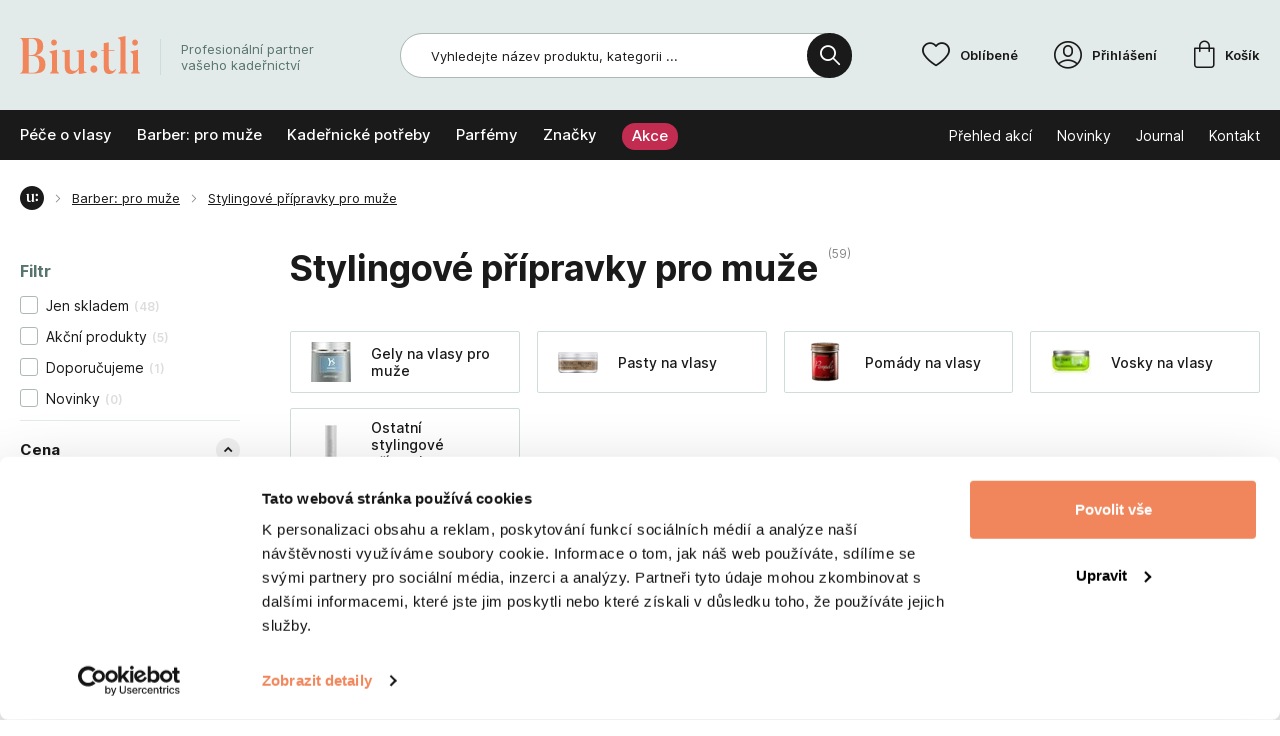

--- FILE ---
content_type: text/html; charset=UTF-8
request_url: https://www.biutli.cz/stylingove-pripravky-pro-muze-c108
body_size: 38606
content:
<!DOCTYPE html>
<html lang="cs">
<head><meta charset="utf-8"/>
<script id="Cookiebot" src="https://consent.cookiebot.com/uc.js" data-cbid="d78d6e05-2634-4d3d-938b-718a1d8e4c53" data-blockingmode="auto" type="text/javascript"></script><meta name="viewport" content="width=device-width, initial-scale=1, maximum-scale=1">
<meta http-equiv="X-UA-Compatible" content="IE=edge">
<title>Stylingové přípravky pro muže | Biutli</title><meta name="description" content="Vyberte si z více než 59 produktů v kategorii Stylingové přípravky pro muže. Široká nabídka sortimentu Barber: pro muže."/><meta name="keywords" content="profesionální kadeřnické značky, kadeřnické potřeby, pro kadeřníky"/><meta name="author" content="(c)2026 RIESENIA.com - Grow Your Business Online"/><meta name="copyright" content="(c)2026 Biutli"/><link rel="canonical" href="https://www.biutli.cz/stylingove-pripravky-pro-muze-c108"><link rel="next" href="https://www.biutli.cz/stylingove-pripravky-pro-muze-c108?page=2"><meta name="robots" content="index, follow"/><meta property="og:url" content="https://www.biutli.cz/stylingove-pripravky-pro-muze-c108"/><meta property="og:locale" content="cs_CZ"/><meta property="og:type" content="website"/><meta property="og:title" content="Stylingové přípravky pro muže"/><meta property="og:description" content="Vyberte si z více než 59 produktů v kategorii Stylingové přípravky pro muže. Široká nabídka sortimentu Barber: pro muže."/><meta property="og:image" content="https://images-biutli-cdn.rshop.sk/facebook/categories/dc93d947610ea163a79ff7d8b302d12e.jpg"/><meta property="og:site_name" content="Biutli"/><meta name="twitter:card" content="summary_large_image"/><meta name="twitter:site" content="@rshop"/><meta name="twitter:creator" content="@riesenia"/><meta name="twitter:title" content="Stylingové přípravky pro muže"/><meta name="twitter:description" content="Vyberte si z více než 59 produktů v kategorii Stylingové přípravky pro"/><meta name="twitter:image" content="https://images-biutli-cdn.rshop.sk/twitter/categories/dc93d947610ea163a79ff7d8b302d12e.jpg"/><link href="/favicon.ico?1653376209" type="image/x-icon" rel="icon"/><link href="/favicon.ico?1653376209" type="image/x-icon" rel="shortcut icon"/>
<link rel="stylesheet" href="https://assets-biutli-cdn.rshop.sk/css/styles-common.css?1768568515"/><link rel="stylesheet" href="https://assets-biutli-cdn.rshop.sk/css/styles-lib.css?1768568515"/><link rel="stylesheet" href="https://assets-biutli-cdn.rshop.sk/css/styles-catalog-dependencies.css?1768568515"/><link rel="stylesheet" href="https://assets-biutli-cdn.rshop.sk/css/styles-layout-default.css?1768568515"/><link href="/img/logos/biutli.svg" as="image" rel="preload"/><link href="https://assets-biutli-cdn.rshop.sk/js/scripts-lib.min.js?1768568519" as="script" rel="preload"/><link href="https://assets-biutli-cdn.rshop.sk/js/scripts-catalog-dependencies.min.js?1768568514" as="script" rel="preload"/><link href="https://assets-biutli-cdn.rshop.sk/js/scripts-frontend.min.js?1768568520" as="script" rel="preload"/><link href="https://assets-biutli-cdn.rshop.sk/js/scripts-catalog-frontend.min.js?1768568515" as="script" rel="preload"/><link rel="stylesheet" href="https://assets-biutli-cdn.rshop.sk/css/styles-catalog.css?1768568521"/><noscript><style>.noscript__hide { display: none; }</style></noscript><meta name="facebook-domain-verification" content="kfq6jjqekpuzvdozf0uabe0z3227gd" />
<meta name="google-site-verification" content="Bj8x9DM8cr3fS7V-TAhJ1yFRoU7xHXbFULqsCFZ_tQI" />
</head>
<body class=" elastic-active prices-with-vat is-production"><noscript><img height="1" width="1" style="display:none" src="https://www.facebook.com/tr?id=1208177800572759&amp;ev=PageView&amp;noscript=1"/></noscript><noscript><iframe src="//www.googletagmanager.com/ns.html?id=GTM-P7H8DPX"
                    height="0" width="0" style="display:none;visibility:hidden"></iframe></noscript><script async src='https://www.googletagmanager.com/gtag/js?id=AW-10994513080'></script><div class="l-base"><div class="l-app">
<header class="l-header js-page-header">
    <div class="l-container">
        <div class="l-header__menu">
            <button class="c-btn js-aside-trigger">
                <i class="ico ico-menu"></i>
                <i class="ico ico-close"></i>
            </button>
        </div>

        <div class="l-header__logo">
            <a href="https://www.biutli.cz/" title="" class="c-link"><img src="https://assets-biutli-cdn.rshop.sk/img/logos/biutli.svg?1650979132" class="c-img" alt="Biutli"/></a>
            <div class="sc-claim">
                Profesionální partner vašeho kadeřnictví            </div>
        </div>

        <div class="l-header__search" id="autocomplete">
            <div class="c-search">
                <div class="c-form">
                    <div class="c-form__item c-form__item--text">
                        <input class="c-form__input is-empty" readonly type="text" placeholder="Co hledáte? Zkuste například - šampon Tigi, nožnice Comair ..." />
                    </div>

                    <button class="c-btn c-btn--black">
                        <i class="ico ico-search"></i>
                    </button>
                </div>
            </div>
        </div>

        <div class="l-header__actions">
            <div class="c-header-actions">
                <div class="c-header-actions__item cxs-is-visible xs-is-visible sm-is-visible">
                    <button class="c-link js-trigger-search">
                        <i class="ico ico-search" aria-hidden="true"></i>
                        <span class="is-text">Vyhledávání</span>
                    </button>
                </div>

                <div class="c-header-actions__item cxs-is-hidden is-favorites">
                    <a href="https://www.biutli.cz/oblubene-produkty" class="c-link" title="Oblíbené"><i class="ico ico-heart" aria-hidden="true"></i><span class="is-text">Oblíbené</span><span class="c-badge is-primary js-favorite-products-count" data-count="0">0</span></a>                </div>

                <div class="c-header-actions__item is-account">
                    <a href="#" class="c-link js-login-button" data-toggle="modal" data-target="#login-modal" title="Přihlášení"><i class="ico ico-account" aria-hidden="true"></i><span class="is-text">Přihlášení</span></a>                </div>

                <div class="c-header-actions__item is-placeholder is-minicart" id="minicart">
                    <a class="c-link" title="Košík">
                        <i class="ico ico-shopping-cart" aria-hidden="true"></i>
                        <span class="is-text">Košík</span>
                        <div class="c-badge is-primary" data-count="0"></div>
                    </a>
                </div>
            </div>
        </div>

        <div class="l-header__navigation js-header-navigation">
            <r-tabs class="c-navigation js-aim-navigation is-main" allow-trigger-close data-aim-selector=".js-aim-navigation-main" data-aim-row-selector=".js-aim-navigation-item" data-aim-submenu-direction="below" data-aim-toggle-overlay>
    <div class="c-navigation__main js-aim-navigation-main">
                <a href="/pece-o-vlasy-c1" class="c-navigation__item js-aim-navigation-item" title="Péče o vlasy" r-tab-trigger data-prevent-query data-tab-id="nav-1">
            <span>Péče o vlasy</span>

                        <i class="ico ico-chevron-right cxs-is-visible xs-is-visible"></i>
                    </a>
                <a href="/barber-pro-muze-c1464" class="c-navigation__item js-aim-navigation-item" title="Barber: pro muže" r-tab-trigger data-prevent-query data-tab-id="nav-1464">
            <span>Barber: pro muže</span>

                        <i class="ico ico-chevron-right cxs-is-visible xs-is-visible"></i>
                    </a>
                <a href="/kadernicke-potreby-c119" class="c-navigation__item js-aim-navigation-item" title="Kadeřnické potřeby" r-tab-trigger data-prevent-query data-tab-id="nav-119">
            <span>Kadeřnické potřeby</span>

                        <i class="ico ico-chevron-right cxs-is-visible xs-is-visible"></i>
                    </a>
                <a href="/parfemy-telova-kosmetika-c33" class="c-navigation__item js-aim-navigation-item" title="Parfémy" r-tab-trigger data-prevent-query data-tab-id="nav-33">
            <span>Parfémy</span>

                        <i class="ico ico-chevron-right cxs-is-visible xs-is-visible"></i>
                    </a>
        
        <a href="/vyrobcovia" class="c-navigation__item" title="Značky">
            <span>Značky</span>
        </a>

        <a href="/akciove-produkty" class="c-navigation__item is-action" title="Akce">
            <span>Akce</span>
        </a>
    </div>

    <div class="c-navigation__links">
            <a href="https://www.biutli.cz/prehled-akci-s12" class="c-link" title="Přehled akcí">
        <span>Přehled akcí</span>
    </a>
        <a href="novinky" class="c-link" title="Novinky">
        <span>Novinky</span>
    </a>
        <a href="/blog-s2" class="c-link" title="Journal">
        <span>Journal</span>
    </a>
        <a href="/kontakt" class="c-link" title="Kontakt">
        <span>Kontakt</span>
    </a>
        </div>

    
<div class="c-navigation-tab" r-tab-target id="nav-1">
    <div class="c-navigation-tab__content">
        <div class="c-navigation-tab__items">
            <button class="c-navigation-tab__back c-btn" type="button" r-tab-close data-tab-id="nav-1">
                <i class="ico ico-chevron-left"></i>
                <span class="c-text">Péče o vlasy</span>
            </button>

                            <div class="c-navigation-tab__item">
                    <a href="/vlasova-kosmetika-c1389" class="c-link c-link--black is-main" title="Vlasová kosmetika">
                        Vlasová kosmetika                    </a>

                    <a href="https://www.biutli.cz/sampony-na-vlasy-c1390" class="c-link c-link--dark-grey" title="Šampony na vlasy">Šampony na vlasy</a><a href="https://www.biutli.cz/kondicionery-a-balzamy-na-vlasy-c1391" class="c-link c-link--dark-grey" title="Kondicionéry a balzámy">Kondicionéry a balzámy</a><a href="https://www.biutli.cz/masky-na-vlasy-c1392" class="c-link c-link--dark-grey" title="Masky na vlasy">Masky na vlasy</a><a href="https://www.biutli.cz/sera-kury-a-tonika-na-vlasy-c1393" class="c-link c-link--dark-grey" title="Séra, kúry a tonika na vlasy">Séra, kúry a tonika na vlasy</a><a href="https://www.biutli.cz/oleje-na-vlasy-c1395" class="c-link c-link--dark-grey" title="Oleje na vlasy">Oleje na vlasy</a><a href="https://www.biutli.cz/vlasova-kosmetika-c1389" class="c-link c-link--primary is-show-all" title="+ 3 další kategorie">+ 3 další kategorie</a>                </div>
                                <div class="c-navigation-tab__item">
                    <a href="/barveni-vlasu-c10" class="c-link c-link--black is-main" title="Barvení vlasů">
                        Barvení vlasů                    </a>

                    <a href="https://www.biutli.cz/profesionalni-kadernicke-barvy-na-vlasy-c12" class="c-link c-link--dark-grey" title="Profesionální barvy na vlasy">Profesionální barvy na vlasy</a><a href="https://www.biutli.cz/trvala-na-vlasy-c49" class="c-link c-link--dark-grey" title="Trvalá na vlasy">Trvalá na vlasy</a><a href="https://www.biutli.cz/prime-barvy-na-vlasy-c47" class="c-link c-link--dark-grey" title="Přímé barvy na vlasy">Přímé barvy na vlasy</a><a href="https://www.biutli.cz/tonery-na-vlasy-c50" class="c-link c-link--dark-grey" title="Tonery na vlasy">Tonery na vlasy</a><a href="https://www.biutli.cz/barvici-sampony-na-vlasy-c51" class="c-link c-link--dark-grey" title="Barvicí šampony na vlasy">Barvicí šampony na vlasy</a><a href="https://www.biutli.cz/barveni-vlasu-c10" class="c-link c-link--primary is-show-all" title="+ 7 dalších kategorií">+ 7 dalších kategorií</a>                </div>
                                <div class="c-navigation-tab__item">
                    <a href="/styling-na-vlasy-c20" class="c-link c-link--black is-main" title="Styling na vlasy">
                        Styling na vlasy                    </a>

                    <a href="https://www.biutli.cz/laky-na-vlasy-c21" class="c-link c-link--dark-grey" title="Laky na vlasy">Laky na vlasy</a><a href="https://www.biutli.cz/tuzidla-na-vlasy-c22" class="c-link c-link--dark-grey" title="Tužidla na vlasy">Tužidla na vlasy</a><a href="https://www.biutli.cz/spreje-na-vlasy-c58" class="c-link c-link--dark-grey" title="Spreje na vlasy">Spreje na vlasy</a><a href="https://www.biutli.cz/gely-na-vlasy-c23" class="c-link c-link--dark-grey" title="Gely na vlasy">Gely na vlasy</a><a href="https://www.biutli.cz/pasty-na-vlasy-c1398" class="c-link c-link--dark-grey" title="Pasty na vlasy">Pasty na vlasy</a><a href="https://www.biutli.cz/styling-na-vlasy-c20" class="c-link c-link--primary is-show-all" title="+ 3 další kategorie">+ 3 další kategorie</a>                </div>
                                <div class="c-navigation-tab__item">
                    <a href="/diagnostika-vlasov-c26" class="c-link c-link--black is-main" title="Diagnostika vlasov">
                        Diagnostika vlasov                    </a>

                    <a href="https://www.biutli.cz/vypadavani-vlasu-c27" class="c-link c-link--dark-grey" title="Vypadávání vlasů">Vypadávání vlasů</a><a href="https://www.biutli.cz/podpora-rustu-vlasu-c28" class="c-link c-link--dark-grey" title="Podpora růstu vlasů">Podpora růstu vlasů</a><a href="https://www.biutli.cz/znicene-vlasy-c63" class="c-link c-link--dark-grey" title="Zničené a poškozené vlasy">Zničené a poškozené vlasy</a><a href="https://www.biutli.cz/kudrnate-vlasy-c64" class="c-link c-link--dark-grey" title="Kudrnaté vlasy">Kudrnaté vlasy</a><a href="https://www.biutli.cz/sedive-vlasy-c65" class="c-link c-link--dark-grey" title="Šedivé/šedé vlasy">Šedivé/šedé vlasy</a><a href="https://www.biutli.cz/diagnostika-vlasov-c26" class="c-link c-link--primary is-show-all" title="+ 6 dalších kategorií">+ 6 dalších kategorií</a>                </div>
                                <div class="c-navigation-tab__item">
                    <a href="/vyhodne-balicky-a-darkove-sety-c1460" class="c-link c-link--black is-main" title="Výhodné balíčky a dárkové sety">
                        Výhodné balíčky a dárkové sety                    </a>

                    <a href="https://www.biutli.cz/startovaci-balicky-color-c1461" class="c-link c-link--dark-grey" title="Startovací balíčky COLOR">Startovací balíčky COLOR</a><a href="https://www.biutli.cz/startovaci-balicky-care-styling-c1462" class="c-link c-link--dark-grey" title="Startovací balíčky CARE&amp;STYLING">Startovací balíčky CARE&amp;STYLING</a><a href="https://www.biutli.cz/darkove-sety-c1469" class="c-link c-link--dark-grey" title="Dárkové sety">Dárkové sety</a>                </div>
                
            
                    </div>

        <div class="c-navigation-tab__footer">
            <div class="c-navigation-tab__links">
                <a href="https://www.biutli.cz/novinky" class="c-link" title="Novinky">Novinky</a>
                <a href="https://www.biutli.cz/akciove-produkty" class="c-link" title="Akce">Akce</a>
                <a href="https://www.biutli.cz/vypredaj-c1459" class="c-link" title="Výprodej">Výprodej</a>            </div>

                        <div class="c-navigation-tab__manufacturers">
                <div class="sc-title">
                    Vybrané značky                </div>

                <div class="sc-list">
                    <a href="https://www.biutli.cz/tigi-m1" class="c-link" title=""><img class=" c-img js-lazy" src="[data-uri]" data-src="//images-biutli-cdn.rshop.sk/nav-manufacturer/manufacturers/54ed04812a39e0308f155807827afddc.png" data-srcset="//images-biutli-cdn.rshop.sk/nav-manufacturer/manufacturers/54ed04812a39e0308f155807827afddc.png 1x,//images-biutli-cdn.rshop.sk/ret-nav-manufacturer/manufacturers/54ed04812a39e0308f155807827afddc.png 2x" alt=""></img></a><a href="https://www.biutli.cz/artistique-m3" class="c-link" title=""><img class=" c-img js-lazy" src="[data-uri]" data-src="//images-biutli-cdn.rshop.sk/nav-manufacturer/manufacturers/84808f3189d916dbf66d61c7517f5270.png" data-srcset="//images-biutli-cdn.rshop.sk/nav-manufacturer/manufacturers/84808f3189d916dbf66d61c7517f5270.png 1x,//images-biutli-cdn.rshop.sk/ret-nav-manufacturer/manufacturers/84808f3189d916dbf66d61c7517f5270.png 2x" alt=""></img></a><a href="https://www.biutli.cz/trinity-m2" class="c-link" title=""><img class=" c-img js-lazy" src="[data-uri]" data-src="//images-biutli-cdn.rshop.sk/nav-manufacturer/manufacturers/588608acc2fc4f9c3b74beff185e1dd3.png" data-srcset="//images-biutli-cdn.rshop.sk/nav-manufacturer/manufacturers/588608acc2fc4f9c3b74beff185e1dd3.png 1x,//images-biutli-cdn.rshop.sk/ret-nav-manufacturer/manufacturers/588608acc2fc4f9c3b74beff185e1dd3.png 2x" alt=""></img></a><a href="https://www.biutli.cz/gk-hair-m5" class="c-link" title=""><img class=" c-img js-lazy" src="[data-uri]" data-src="//images-biutli-cdn.rshop.sk/nav-manufacturer/manufacturers/e1784eb90fd72e3970f315358b268eae.png" data-srcset="//images-biutli-cdn.rshop.sk/nav-manufacturer/manufacturers/e1784eb90fd72e3970f315358b268eae.png 1x,//images-biutli-cdn.rshop.sk/ret-nav-manufacturer/manufacturers/e1784eb90fd72e3970f315358b268eae.png 2x" alt=""></img></a><a href="https://www.biutli.cz/wella-m225" class="c-link" title=""><img class=" c-img js-lazy" src="[data-uri]" data-src="//images-biutli-cdn.rshop.sk/nav-manufacturer/manufacturers/336b10f4c2d9afefde47b6696fac09ed.png" data-srcset="//images-biutli-cdn.rshop.sk/nav-manufacturer/manufacturers/336b10f4c2d9afefde47b6696fac09ed.png 1x,//images-biutli-cdn.rshop.sk/ret-nav-manufacturer/manufacturers/336b10f4c2d9afefde47b6696fac09ed.png 2x" alt=""></img></a>                </div>
            </div>
                    </div>
    </div>
</div>
<div class="c-navigation-tab" r-tab-target id="nav-1464">
    <div class="c-navigation-tab__content">
        <div class="c-navigation-tab__items">
            <button class="c-navigation-tab__back c-btn" type="button" r-tab-close data-tab-id="nav-1464">
                <i class="ico ico-chevron-left"></i>
                <span class="c-text">Barber: pro muže</span>
            </button>

                            <div class="c-navigation-tab__item">
                    <a href="/vlasova-kosmetika-c98" class="c-link c-link--black is-main" title="Vlasová kosmetika">
                        Vlasová kosmetika                    </a>

                    <a href="https://www.biutli.cz/sampony-pro-muze-c1427" class="c-link c-link--dark-grey" title="Šampony pro muže">Šampony pro muže</a><a href="https://www.biutli.cz/kondicionery-tonika-kury-pro-muze-c1428" class="c-link c-link--dark-grey" title="Kondicionéry, tonika, kúry pro muže">Kondicionéry, tonika, kúry pro muže</a><a href="https://www.biutli.cz/barvy-na-vlasy-pro-muze-c1429" class="c-link c-link--dark-grey" title="Barvy na vlasy pro muže">Barvy na vlasy pro muže</a>                </div>
                                <div class="c-navigation-tab__item">
                    <a href="/pece-pro-muze-c103" class="c-link c-link--black is-main" title="Péče pro muže">
                        Péče pro muže                    </a>

                    <a href="https://www.biutli.cz/telove-sampony-c104" class="c-link c-link--dark-grey" title="Tělové šampony">Tělové šampony</a><a href="https://www.biutli.cz/pece-o-bradu-a-vousy-c115" class="c-link c-link--dark-grey" title="Péče o bradu a vousy">Péče o bradu a vousy</a><a href="https://www.biutli.cz/pripravky-na-holeni-c105" class="c-link c-link--dark-grey" title="Přípravky na holení">Přípravky na holení</a><a href="https://www.biutli.cz/balzamy-po-holeni-c106" class="c-link c-link--dark-grey" title="Balzámy po holení">Balzámy po holení</a>                </div>
                                <div class="c-navigation-tab__item">
                    <a href="/stylingove-pripravky-pro-muze-c108" class="c-link c-link--black is-main" title="Stylingové přípravky pro muže">
                        Stylingové přípravky pro muže                    </a>

                    <a href="https://www.biutli.cz/gely-na-vlasy-pro-muze-c109" class="c-link c-link--dark-grey" title="Gely na vlasy pro muže">Gely na vlasy pro muže</a><a href="https://www.biutli.cz/pasty-na-vlasy-c110" class="c-link c-link--dark-grey" title="Pasty na vlasy">Pasty na vlasy</a><a href="https://www.biutli.cz/pomady-na-vlasy-c111" class="c-link c-link--dark-grey" title="Pomády na vlasy">Pomády na vlasy</a><a href="https://www.biutli.cz/vosky-na-vlasy-c112" class="c-link c-link--dark-grey" title="Vosky na vlasy">Vosky na vlasy</a><a href="https://www.biutli.cz/ostatni-stylingove-pripravky-c113" class="c-link c-link--dark-grey" title="Ostatní stylingové přípravky">Ostatní stylingové přípravky</a>                </div>
                                <div class="c-navigation-tab__item">
                    <a href="/strihani-a-holeni-c1465" class="c-link c-link--black is-main" title="Stříhání a holení">
                        Stříhání a holení                    </a>

                    <a href="https://www.biutli.cz/strihani-a-zastrihovani-c116" class="c-link c-link--dark-grey" title="Stříhání a zastřihování">Stříhání a zastřihování</a><a href="https://www.biutli.cz/britvy-c117" class="c-link c-link--dark-grey" title="Britvy">Britvy</a><a href="https://www.biutli.cz/doplnky-pro-strhani-a-holeni-c118" class="c-link c-link--dark-grey" title="Doplňky pro strhání a holení">Doplňky pro strhání a holení</a>                </div>
                                <div class="c-navigation-tab__item">
                    <a href="/barber-shop-c114" class="c-link c-link--black is-main" title="Barber shop">
                        Barber shop                    </a>

                    <a href="https://www.biutli.cz/barber-kosmetika-c1466" class="c-link c-link--dark-grey" title="Barber kosmetika">Barber kosmetika</a><a href="https://www.biutli.cz/barber-textil-c1467" class="c-link c-link--dark-grey" title="Barber textil">Barber textil</a><a href="https://www.biutli.cz/barber-pomucky-a-doplnky-c1468" class="c-link c-link--dark-grey" title="Barber pomůcky a doplňky">Barber pomůcky a doplňky</a>                </div>
                
            
                    </div>

        <div class="c-navigation-tab__footer">
            <div class="c-navigation-tab__links">
                <a href="https://www.biutli.cz/novinky" class="c-link" title="Novinky">Novinky</a>
                <a href="https://www.biutli.cz/akciove-produkty" class="c-link" title="Akce">Akce</a>
                <a href="https://www.biutli.cz/vypredaj-c1459" class="c-link" title="Výprodej">Výprodej</a>            </div>

                        <div class="c-navigation-tab__manufacturers">
                <div class="sc-title">
                    Vybrané značky                </div>

                <div class="sc-list">
                    <a href="https://www.biutli.cz/tailors-m4" class="c-link" title=""><img class=" c-img js-lazy" src="[data-uri]" data-src="//images-biutli-cdn.rshop.sk/nav-manufacturer/manufacturers/54222c39145debe0cb93f323bafd503e.jpg" data-srcset="//images-biutli-cdn.rshop.sk/nav-manufacturer/manufacturers/54222c39145debe0cb93f323bafd503e.jpg 1x,//images-biutli-cdn.rshop.sk/ret-nav-manufacturer/manufacturers/54222c39145debe0cb93f323bafd503e.jpg 2x" alt=""></img></a><a href="https://www.biutli.cz/tigi-m1" class="c-link" title=""><img class=" c-img js-lazy" src="[data-uri]" data-src="//images-biutli-cdn.rshop.sk/nav-manufacturer/manufacturers/54ed04812a39e0308f155807827afddc.png" data-srcset="//images-biutli-cdn.rshop.sk/nav-manufacturer/manufacturers/54ed04812a39e0308f155807827afddc.png 1x,//images-biutli-cdn.rshop.sk/ret-nav-manufacturer/manufacturers/54ed04812a39e0308f155807827afddc.png 2x" alt=""></img></a><a href="https://www.biutli.cz/artistique-m3" class="c-link" title=""><img class=" c-img js-lazy" src="[data-uri]" data-src="//images-biutli-cdn.rshop.sk/nav-manufacturer/manufacturers/84808f3189d916dbf66d61c7517f5270.png" data-srcset="//images-biutli-cdn.rshop.sk/nav-manufacturer/manufacturers/84808f3189d916dbf66d61c7517f5270.png 1x,//images-biutli-cdn.rshop.sk/ret-nav-manufacturer/manufacturers/84808f3189d916dbf66d61c7517f5270.png 2x" alt=""></img></a>                </div>
            </div>
                    </div>
    </div>
</div>
<div class="c-navigation-tab" r-tab-target id="nav-119">
    <div class="c-navigation-tab__content">
        <div class="c-navigation-tab__items">
            <button class="c-navigation-tab__back c-btn" type="button" r-tab-close data-tab-id="nav-119">
                <i class="ico ico-chevron-left"></i>
                <span class="c-text">Kadeřnické potřeby</span>
            </button>

                            <div class="c-navigation-tab__item">
                    <a href="/vlasove-doplnky-c120" class="c-link c-link--black is-main" title="Vlasové doplňky">
                        Vlasové doplňky                    </a>

                    <a href="https://www.biutli.cz/gumicky-do-vlasu-c123" class="c-link c-link--dark-grey" title="Gumičky do vlasů">Gumičky do vlasů</a><a href="https://www.biutli.cz/klipy-do-vlasu-c124" class="c-link c-link--dark-grey" title="Klipy do vlasů">Klipy do vlasů</a><a href="https://www.biutli.cz/sponky-do-vlasu-c125" class="c-link c-link--dark-grey" title="Sponky do vlasů">Sponky do vlasů</a><a href="https://www.biutli.cz/pinetky-vlasenky-c126" class="c-link c-link--dark-grey" title="Pinetky/vlásenky">Pinetky/vlásenky</a><a href="https://www.biutli.cz/ostatni-vlasove-doplnky-c127" class="c-link c-link--dark-grey" title="Ostatní vlasové doplňky">Ostatní vlasové doplňky</a>                </div>
                                <div class="c-navigation-tab__item">
                    <a href="/elektronika-c128" class="c-link c-link--black is-main" title="Elektronika">
                        Elektronika                    </a>

                    <a href="https://www.biutli.cz/feny-a-difuzery-na-vlasy-c129" class="c-link c-link--dark-grey" title="Fény a difuzéry na vlasy">Fény a difuzéry na vlasy</a><a href="https://www.biutli.cz/kulmofeny-c132" class="c-link c-link--dark-grey" title="Kulmofeny">Kulmofeny</a><a href="https://www.biutli.cz/zehlicky-na-vlasy-c130" class="c-link c-link--dark-grey" title="Žehličky na vlasy">Žehličky na vlasy</a><a href="https://www.biutli.cz/kulmy-na-vlasy-c133" class="c-link c-link--dark-grey" title="Kulmy na vlasy">Kulmy na vlasy</a>                </div>
                                <div class="c-navigation-tab__item">
                    <a href="/strihaci-a-holici-potreby-c134" class="c-link c-link--black is-main" title="Stříhací a Holicí potřeby">
                        Stříhací a Holicí potřeby                    </a>

                    <a href="https://www.biutli.cz/kadernicke-nuzky-c139" class="c-link c-link--dark-grey" title="Kadeřnické nůžky">Kadeřnické nůžky</a><a href="https://www.biutli.cz/britvy-c138" class="c-link c-link--dark-grey" title="Britvy">Britvy</a><a href="https://www.biutli.cz/zastrihovace-vlasu-a-brady-c136" class="c-link c-link--dark-grey" title="Zastřihovače vlasů a brady">Zastřihovače vlasů a brady</a><a href="https://www.biutli.cz/doplnky-a-prislusenstvi-c140" class="c-link c-link--dark-grey" title="Doplňky a příslušenství">Doplňky a příslušenství</a>                </div>
                                <div class="c-navigation-tab__item">
                    <a href="/zarizeni-kadernickeho-salonu-c141" class="c-link c-link--black is-main" title="Zařízení kadeřnického salonu">
                        Zařízení kadeřnického salonu                    </a>

                    <a href="https://www.biutli.cz/textil-pro-kaderniky-c142" class="c-link c-link--dark-grey" title="Textil pro kadeřníky">Textil pro kadeřníky</a><a href="https://www.biutli.cz/nabytek-a-zarizeni-pro-kaderniky-c143" class="c-link c-link--dark-grey" title="Nábytek a zařízení">Nábytek a zařízení</a><a href="https://www.biutli.cz/naradi-a-pomucky-pro-kaderniky-c144" class="c-link c-link--dark-grey" title="Nářadí a pomůcky">Nářadí a pomůcky</a><a href="https://www.biutli.cz/prakticke-doplnky-a-prislusenstvi-c145" class="c-link c-link--dark-grey" title="Doplňky a příslušenství">Doplňky a příslušenství</a>                </div>
                
                            <div class="c-navigation-tab__item has-other">
                    <a href="https://www.biutli.cz/hrebeny-a-kartace-na-vlasy-c121" class="c-link c-link--dark-grey is-main" title="Hřebeny a kartáče na vlasy"><span class="c-name">Hřebeny a kartáče na vlasy</span></a><a href="https://www.biutli.cz/natacky-na-vlasy-c122" class="c-link c-link--dark-grey is-main" title="Natáčky na vlasy"><span class="c-name">Natáčky na vlasy</span></a><a href="https://www.biutli.cz/marketingove-materialy-a-doplnky-c146" class="c-link c-link--dark-grey is-main" title="Marketingové materiály a doplňky"><span class="c-name">Marketingové materiály a doplňky</span></a>                </div>
                
                    </div>

        <div class="c-navigation-tab__footer">
            <div class="c-navigation-tab__links">
                <a href="https://www.biutli.cz/novinky" class="c-link" title="Novinky">Novinky</a>
                <a href="https://www.biutli.cz/akciove-produkty" class="c-link" title="Akce">Akce</a>
                <a href="https://www.biutli.cz/vypredaj-c1459" class="c-link" title="Výprodej">Výprodej</a>            </div>

                        <div class="c-navigation-tab__manufacturers">
                <div class="sc-title">
                    Vybrané značky                </div>

                <div class="sc-list">
                    <a href="https://www.biutli.cz/comair-m7" class="c-link" title=""><img class=" c-img js-lazy" src="[data-uri]" data-src="//images-biutli-cdn.rshop.sk/nav-manufacturer/manufacturers/bbfc0a1aff93d9619787bf3f26fadc18.jpg" data-srcset="//images-biutli-cdn.rshop.sk/nav-manufacturer/manufacturers/bbfc0a1aff93d9619787bf3f26fadc18.jpg 1x,//images-biutli-cdn.rshop.sk/ret-nav-manufacturer/manufacturers/bbfc0a1aff93d9619787bf3f26fadc18.jpg 2x" alt=""></img></a><a href="https://www.biutli.cz/tondeo-m12" class="c-link" title=""><img class=" c-img js-lazy" src="[data-uri]" data-src="//images-biutli-cdn.rshop.sk/nav-manufacturer/manufacturers/5c5ee55f49b4a0273e661c4bd42e2168.png" data-srcset="//images-biutli-cdn.rshop.sk/nav-manufacturer/manufacturers/5c5ee55f49b4a0273e661c4bd42e2168.png 1x,//images-biutli-cdn.rshop.sk/ret-nav-manufacturer/manufacturers/5c5ee55f49b4a0273e661c4bd42e2168.png 2x" alt=""></img></a>                </div>
            </div>
                    </div>
    </div>
</div>
<div class="c-navigation-tab" r-tab-target id="nav-33">
    <div class="c-navigation-tab__content">
        <div class="c-navigation-tab__items">
            <button class="c-navigation-tab__back c-btn" type="button" r-tab-close data-tab-id="nav-33">
                <i class="ico ico-chevron-left"></i>
                <span class="c-text">Parfémy</span>
            </button>

                            <div class="c-navigation-tab__item">
                    <a href="/parfemy-a-vune-pro-zeny-c72" class="c-link c-link--black is-main" title="Parfémy a vůně pro ženy">
                        Parfémy a vůně pro ženy                    </a>

                    <a href="https://www.biutli.cz/parfemy-pro-zeny-c73" class="c-link c-link--dark-grey" title="Parfémy pro ženy">Parfémy pro ženy</a><a href="https://www.biutli.cz/toaletni-vody-c74" class="c-link c-link--dark-grey" title="Toaletní vody">Toaletní vody</a><a href="https://www.biutli.cz/kolinske-vody-c76" class="c-link c-link--dark-grey" title="Kolínské vody">Kolínské vody</a><a href="https://www.biutli.cz/telove-spreje-c75" class="c-link c-link--dark-grey" title="Tělové spreje">Tělové spreje</a><a href="https://www.biutli.cz/parfemovana-kosmetika-c77" class="c-link c-link--dark-grey" title="Parfemovaná kosmetika">Parfemovaná kosmetika</a>                </div>
                                <div class="c-navigation-tab__item">
                    <a href="/panske-parfemy-a-vune-c78" class="c-link c-link--black is-main" title="Pánské parfémy a vůně">
                        Pánské parfémy a vůně                    </a>

                    <a href="https://www.biutli.cz/panske-parfemy-c79" class="c-link c-link--dark-grey" title="Pánské parfémy">Pánské parfémy</a><a href="https://www.biutli.cz/toaletni-vody-c80" class="c-link c-link--dark-grey" title="Toaletní vody">Toaletní vody</a><a href="https://www.biutli.cz/kolinske-vody-c82" class="c-link c-link--dark-grey" title="Kolínské vody">Kolínské vody</a><a href="https://www.biutli.cz/telove-spreje-c81" class="c-link c-link--dark-grey" title="Tělové spreje">Tělové spreje</a><a href="https://www.biutli.cz/parfemovana-kosmetika-c83" class="c-link c-link--dark-grey" title="Parfemovaná kosmetika">Parfemovaná kosmetika</a>                </div>
                
                            <div class="c-navigation-tab__item has-other">
                    <a href="https://www.biutli.cz/telova-kosmetika-c1445" class="c-link c-link--dark-grey is-main" title="Tělová kosmetika"><span class="c-name">Tělová kosmetika</span></a>                </div>
                
                    </div>

        <div class="c-navigation-tab__footer">
            <div class="c-navigation-tab__links">
                <a href="https://www.biutli.cz/novinky" class="c-link" title="Novinky">Novinky</a>
                <a href="https://www.biutli.cz/akciove-produkty" class="c-link" title="Akce">Akce</a>
                <a href="https://www.biutli.cz/vypredaj-c1459" class="c-link" title="Výprodej">Výprodej</a>            </div>

                    </div>
    </div>
</div></r-tabs>

            <div class="is-favorites">
                <a href="https://www.biutli.cz/oblubene-produkty" class="c-link" title="Moje oblíbené položky"><i class="ico ico-heart" aria-hidden="true"></i><span class="is-text">Moje oblíbené položky</span><span class="c-badge js-favorite-products-count" data-count="0">0</span></a>            </div>
        </div>
    </div>
</header>

<main class="l-content">    <div class="l-listing">
        <div class="l-listing__breadcrumb">
            <div class="l-container">
                
<div class="c-breadcrumb">
    <div class="c-breadcrumb__list">
        <div class="c-breadcrumb__item is-icon">
            <span class="ico ico-biutli"><span class="path1"></span><span class="path2"></span><span class="path3"></span></span>
        </div>  
    
        <div class="c-breadcrumb__item">
            <div class="is-delimiter"></div>

            <a href="https://www.biutli.cz/barber-pro-muze-c1464" title="Barber: pro muže" class="c-link is-underlined">
                <span>Barber: pro muže</span>
            </a>
        </div>
    
        <div class="c-breadcrumb__item">
            <div class="is-delimiter"></div>

            <a href="https://www.biutli.cz/stylingove-pripravky-pro-muze-c108" title="Stylingové přípravky pro muže" class="c-link is-underlined">
                <span>Stylingové přípravky pro muže</span>
            </a>
        </div>
    </div>
    <div class="c-breadcrumb__list">
        <div class="c-breadcrumb__item is-back">
            <div class="is-delimiter"></div>

            <a href="https://www.biutli.cz/barber-pro-muze-c1464" class="c-link is-underlined has-icon js-back" title="Barber: pro muže"><span>Barber: pro muže</span></a>        </div>
    </div>
</div>            </div>
        </div>

        
        <div class="l-listing__main">
            <div class="l-container">
                <div class="l-listing-main">
                                            <div class="l-listing-main__aside">
                            <div class="c-listing-aside">
                                <div class="c-listing-aside__filter">
                                    <r-toggle class="c-aside-filter" id="filter-holder" show-overlay="header" query="cxs;xs">
                                        <div class="c-aside-filter__title">
                                            <div class="mobile-is-hidden">
                                                Filtr                                            </div>

                                            <div class="mobile-is-visible">
                                                Filtrování produktů                                            </div>

                                            <button class="c-btn c-btn--close mobile-is-visible" r-toggle-trigger="filter-holder">
                                                <i class="ico ico-close" aria-hidden="true"></i>
                                            </button>
                                        </div>

                                        <div class="c-aside-filter__list">
                                            

<form method="post" accept-charset="utf-8" class="filter__form c-form" id="filter" data-locale="cs_CZ" action="https://www.biutli.cz/stylingove-pripravky-pro-muze-c108"><div style="display:none;"><input type="hidden" name="_method" class="c-form__input  "  value="POST" /><input type="hidden" name="_csrfToken" class="c-form__input  "  autocomplete="off" value="5acda8a609c0865f15689867b6cb803bdf7b5f2cd81bc95ef99dba463bd4261e03cf76d9aebd4df2af028f1cee6a18e5722e4465d88f6df44ed1251787c75727" /></div><input type="hidden" name="filter[sort]" class="c-form__input  "  id="filter-sort" value="custom_sort" /><input type="hidden" name="limit" class="c-form__input  "  id="limit" value="12" /><input type="hidden" name="filter[categories][]" class="c-form__input  "  custom="1" id="filterCategoryId" data-element="filterItem" data-field-value="108" data-type="categories" multiple="multiple" data-count="59" placeholder="" value="108" /><div class="c-filter">
    <r-tabs class="c-filter__list" allow-trigger-close multi-tab>
    <div class="c-filter__item is-not-accordion">
            <div class="c-filter__content is-active">
                <div class="c-form__item c-form__item--checkbox "><input type="checkbox" name="filter[available]" value="1" class="c-form__input" data-custom="custom"  id="filter[available]_1" data-element="filterItem" data-field-value="1" data-count="48" data-type="available" placeholder="Jen skladem(48)"><label class="c-form__label" for="filter[available]_1"><span></span>Jen skladem<span class="is-count filter__content__count">(<r-span data-element="filterItemAggregation" data-type="available" data-id="1" data-field-value="1">48</r-span>)</span></label></div><div class="c-form__item c-form__item--checkbox "><input type="checkbox" name="filter[types][]" value="action" class="c-form__input" data-custom="custom"  id="filter[types][]_action" data-element="filterItem" data-field-value="1" data-count="5" data-type="action" placeholder="Akční produkty(5)"><label class="c-form__label" for="filter[types][]_action"><span></span>Akční produkty<span class="is-count filter__content__count">(<r-span data-element="filterItemAggregation" data-type="action" data-id="1" data-field-value="1">5</r-span>)</span></label></div><div class="c-form__item c-form__item--checkbox "><input type="checkbox" name="filter[ribbons][]" value="4" class="c-form__input" data-custom="custom"  id="filter[ribbons][]_4" data-element="filterItem" data-field-value="4" data-count="1" data-type="ribbons" placeholder="Doporučujeme(1)"><label class="c-form__label" for="filter[ribbons][]_4"><span></span>Doporučujeme<span class="is-count filter__content__count">(<r-span data-element="filterItemAggregation" data-type="ribbon_id" data-id="4" data-field-value="4">1</r-span>)</span></label></div><div class="c-form__item c-form__item--checkbox "><input type="checkbox" name="filter[types][]" value="new" class="c-form__input" data-custom="custom"  id="filter[types][]_new" data-element="filterItem" data-field-value="1" data-count="0" data-type="new" placeholder="Novinky(0)"><label class="c-form__label" for="filter[types][]_new"><span></span>Novinky<span class="is-count filter__content__count">(<r-span data-element="filterItemAggregation" data-type="new" data-id="1" data-field-value="1">0</r-span>)</span></label></div>            </div>
        </div>

        <div class="c-filter__item">
                        <div class="c-filter__name is-active" r-tab-trigger data-tab-id="filter-tab-price">
                <span>
                    Cena                </span>

                <div class="c-ico"></div>
            </div>
            
            <div class="c-filter__content is-active" r-tab-target id="filter-tab-price">
                                <div class="filter-price">
                    <div class="filter-price__slider">
                        <div class="range-slider js-range-price"
                            data-min="118"
                            data-max="720"
                            data-from="118"
                            data-to="720"
                            >
                            <div class="range-slider__element">
                                <div class="range-slider__slider" ></div>
                            </div>
                        </div>
                    </div>

                    <div class="filter-price__inputs">
                        <div class="c-form__item c-form__item--text">
                            <label class="c-form__label" for="filter-price-from">Min.</label>
                            <input
                                type="text"
                                name="filter[price][from]"
                                class="c-form__input"
                                id="filter-price-from"
                                min="118"
                                value="118"
                                placeholder="118  Kč"
                            />
                        </div>

                        <div class="c-form__item c-form__item--text">
                            <label class="c-form__label" for="filter-price-to">Max.</label>
                            <input
                                type="text"
                                name="filter[price][to]"
                                class="c-form__input"
                                id="filter-price-to"
                                max="720"
                                value="720"
                                placeholder="720  Kč"
                            />
                        </div>
                    </div>
                </div>
                            </div>
        </div>

                <div class="c-filter__item">
            <div class="c-filter__name is-active" r-tab-trigger data-tab-id="filter-tab-manufacturers">
                <span>
                    Výrobce                </span>

                <div class="c-ico"></div>
            </div>

            <div class="c-filter__content is-active" r-tab-target id="filter-tab-manufacturers">
                <select name="filter[manufacturers][]" multiple="multiple" class="c-form__input  "  noneSelectedText="Všechny položky" id="filter_manufacturers" data-filter-text="Vyhledat značku" data-more-text="další" data-less-text="Zobrazit méně" data-type="manufacturers" type="multiselect"><option value="3" data-count="&lt;span class=&quot;is-count filter__content__count&quot;&gt;(&lt;r-span data-element=&quot;filterItemAggregation&quot; data-type=&quot;manufacturers&quot; data-id=&quot;3&quot; data-field-value=&quot;3&quot;&gt;27&lt;/r-span&gt;)&lt;/span&gt;" data-raw-count="27">ARTISTIQUE</option><option value="1" data-count="&lt;span class=&quot;is-count filter__content__count&quot;&gt;(&lt;r-span data-element=&quot;filterItemAggregation&quot; data-type=&quot;manufacturers&quot; data-id=&quot;1&quot; data-field-value=&quot;1&quot;&gt;10&lt;/r-span&gt;)&lt;/span&gt;" data-raw-count="10">TIGI</option><option value="4" data-count="&lt;span class=&quot;is-count filter__content__count&quot;&gt;(&lt;r-span data-element=&quot;filterItemAggregation&quot; data-type=&quot;manufacturers&quot; data-id=&quot;4&quot; data-field-value=&quot;4&quot;&gt;10&lt;/r-span&gt;)&lt;/span&gt;" data-raw-count="10">TAILORS</option><option value="2" data-count="&lt;span class=&quot;is-count filter__content__count&quot;&gt;(&lt;r-span data-element=&quot;filterItemAggregation&quot; data-type=&quot;manufacturers&quot; data-id=&quot;2&quot; data-field-value=&quot;2&quot;&gt;5&lt;/r-span&gt;)&lt;/span&gt;" data-raw-count="5">TRINITY</option><option value="225" data-count="&lt;span class=&quot;is-count filter__content__count&quot;&gt;(&lt;r-span data-element=&quot;filterItemAggregation&quot; data-type=&quot;manufacturers&quot; data-id=&quot;225&quot; data-field-value=&quot;225&quot;&gt;2&lt;/r-span&gt;)&lt;/span&gt;" data-raw-count="2">WELLA</option><option value="241" data-count="&lt;span class=&quot;is-count filter__content__count&quot;&gt;(&lt;r-span data-element=&quot;filterItemAggregation&quot; data-type=&quot;manufacturers&quot; data-id=&quot;241&quot; data-field-value=&quot;241&quot;&gt;2&lt;/r-span&gt;)&lt;/span&gt;" data-raw-count="2">KÉRASTASE</option><option value="5" data-count="&lt;span class=&quot;is-count filter__content__count&quot;&gt;(&lt;r-span data-element=&quot;filterItemAggregation&quot; data-type=&quot;manufacturers&quot; data-id=&quot;5&quot; data-field-value=&quot;5&quot;&gt;1&lt;/r-span&gt;)&lt;/span&gt;" data-raw-count="1">GK HAIR</option><option value="6" data-count="&lt;span class=&quot;is-count filter__content__count&quot;&gt;(&lt;r-span data-element=&quot;filterItemAggregation&quot; data-type=&quot;manufacturers&quot; data-id=&quot;6&quot; data-field-value=&quot;6&quot;&gt;1&lt;/r-span&gt;)&lt;/span&gt;" data-raw-count="1">BROAER</option><option value="242" data-count="&lt;span class=&quot;is-count filter__content__count&quot;&gt;(&lt;r-span data-element=&quot;filterItemAggregation&quot; data-type=&quot;manufacturers&quot; data-id=&quot;242&quot; data-field-value=&quot;242&quot;&gt;1&lt;/r-span&gt;)&lt;/span&gt;" data-raw-count="1">LOREAL</option></select>            </div>
        </div>
            </r-tabs>

    <div class="c-filter__footer mobile-is-visible">
        <button type="submit" class="c-btn c-btn--primary js-filter-show-results" r-toggle-close="filter-holder">Potvrdit filtr a zobrazit produkty (<r-span data-element="listing" data-type="count" data-value="59">59</r-span>)</button>    </div>

    <div style="display: none;">
        <button type="reset" class="c-link is-reset">
            <span>zrušit vybrané parametry</span>
        </button>
    </div>
</div>
<input type="hidden" name="form[consents]" class="c-form__input  "  id="form-consents-6f1e" value="1" /><input type="hidden" name="form[location]" class="c-form__input  "  id="form-location-edbe" /><div style="display:none;"><input type="hidden" name="_Token[fields]" class="c-form__input  "  autocomplete="off" value="93c79d43d32777a3c4c62f176cec33f33cf20ee5%3Afilter.categories%7Cfilter.sort%7Cform.consents%7Cform.location%7Climit" /><input type="hidden" name="_Token[unlocked]" class="c-form__input  "  autocomplete="off" value="" /></div></form>                                        </div>
                                    </r-toggle>
                                </div>
                            </div>
                        </div>
                        
                    <div class="l-listing-main__header">
                        <div class="c-listing-header">
                                                            <div class="c-listing-header__title js-catalog-title" data-name="Stylingové přípravky pro muže">
                                    <h1>Stylingové přípravky pro muže</h1>

                                                                            <span class="c-count js-listing-count" data-template=":value: položek">
                                            (59)                                        </span>
                                                                        </div>

                                
                                                            <div class="c-listing-header__subcategories js-listing-subcategories">
                                    
<r-more-items class="c-categories" r-more-items-self-target data-more-text="zobrazit všechny kategorie" data-less-text="zobrazit méně kategorií">
    
    <div class="c-categories__list">
                    <div class="c-categories__item ">
                <div class="c-categories__info">
                    <a href="https://www.biutli.cz/gely-na-vlasy-pro-muze-c109" class="c-link" title="Gely na vlasy pro muže"><div class="c-image"><img alt="Gely na vlasy pro muže" class=" c-img js-lazy" src="[data-uri]" data-src="//images-biutli-cdn.rshop.sk/category-thumb/categories/4761bcebac1bce511f42792b494c83bb.jpg" data-srcset="//images-biutli-cdn.rshop.sk/category-thumb/categories/4761bcebac1bce511f42792b494c83bb.jpg 1x,//images-biutli-cdn.rshop.sk/ret-category-thumb/categories/4761bcebac1bce511f42792b494c83bb.jpg 2x"></img></div><span class="c-text"><span>Gely na vlasy pro muže</span></span></a>                </div>

                            </div>
                        <div class="c-categories__item ">
                <div class="c-categories__info">
                    <a href="https://www.biutli.cz/pasty-na-vlasy-c110" class="c-link" title="Pasty na vlasy"><div class="c-image"><img alt="Pasty na vlasy" class=" c-img js-lazy" src="[data-uri]" data-src="//images-biutli-cdn.rshop.sk/category-thumb/categories/61a2d2b6f22206c4cf7cd99f556d32d7.png" data-srcset="//images-biutli-cdn.rshop.sk/category-thumb/categories/61a2d2b6f22206c4cf7cd99f556d32d7.png 1x,//images-biutli-cdn.rshop.sk/ret-category-thumb/categories/61a2d2b6f22206c4cf7cd99f556d32d7.png 2x"></img></div><span class="c-text"><span>Pasty na vlasy</span></span></a>                </div>

                            </div>
                        <div class="c-categories__item ">
                <div class="c-categories__info">
                    <a href="https://www.biutli.cz/pomady-na-vlasy-c111" class="c-link" title="Pomády na vlasy"><div class="c-image"><img alt="Pomády na vlasy" class=" c-img js-lazy" src="[data-uri]" data-src="//images-biutli-cdn.rshop.sk/category-thumb/categories/878316f262a9bf0387aed8cd0c92e668.png" data-srcset="//images-biutli-cdn.rshop.sk/category-thumb/categories/878316f262a9bf0387aed8cd0c92e668.png 1x,//images-biutli-cdn.rshop.sk/ret-category-thumb/categories/878316f262a9bf0387aed8cd0c92e668.png 2x"></img></div><span class="c-text"><span>Pomády na vlasy</span></span></a>                </div>

                            </div>
                        <div class="c-categories__item ">
                <div class="c-categories__info">
                    <a href="https://www.biutli.cz/vosky-na-vlasy-c112" class="c-link" title="Vosky na vlasy"><div class="c-image"><img alt="Vosky na vlasy" class=" c-img js-lazy" src="[data-uri]" data-src="//images-biutli-cdn.rshop.sk/category-thumb/categories/e4098f6c04ab0454d98610494e32a7aa.jpg" data-srcset="//images-biutli-cdn.rshop.sk/category-thumb/categories/e4098f6c04ab0454d98610494e32a7aa.jpg 1x,//images-biutli-cdn.rshop.sk/ret-category-thumb/categories/e4098f6c04ab0454d98610494e32a7aa.jpg 2x"></img></div><span class="c-text"><span>Vosky na vlasy</span></span></a>                </div>

                            </div>
                        <div class="c-categories__item ">
                <div class="c-categories__info">
                    <a href="https://www.biutli.cz/ostatni-stylingove-pripravky-c113" class="c-link" title="Ostatní stylingové přípravky"><div class="c-image"><img alt="Ostatní stylingové přípravky" class=" c-img js-lazy" src="[data-uri]" data-src="//images-biutli-cdn.rshop.sk/category-thumb/categories/40d94139bac71af7fdc66f4e0247874e.jpg" data-srcset="//images-biutli-cdn.rshop.sk/category-thumb/categories/40d94139bac71af7fdc66f4e0247874e.jpg 1x,//images-biutli-cdn.rshop.sk/ret-category-thumb/categories/40d94139bac71af7fdc66f4e0247874e.jpg 2x"></img></div><span class="c-text"><span>Ostatní stylingové přípravky</span></span></a>                </div>

                            </div>
                </div>

    </r-more-items>
                                </div>
                                <div class="c-listing-header__subtitle">Nejprodávanější produkty</div>                                <div class="c-listing-header__recommended js-listing-recommended">
                                    <r-more-items class="c-listing-recommended" data-more-text="Další nejprodávanější" data-less-text="zobrazit méně">
    <div class="c-listing-recommended__list" r-more-items-target>
        
<div class="c-recommended-thumb js-thumb is-" data-product-cart-id="1014">
    <div class="c-recommended-thumb__image">
        <a class="c-link" href="/tailors-clay-p1014" title="Tailor´s Clay" target="_self">
            <img alt="Tailor´s Clay" class=" c-img js-lazy" src="[data-uri]" data-src="//images-biutli-cdn.rshop.sk/thumb/products/8d49a79878bfa96c54dfb8ba46b32919.png" data-srcset="//images-biutli-cdn.rshop.sk/thumb/products/8d49a79878bfa96c54dfb8ba46b32919.png 1x,//images-biutli-cdn.rshop.sk/ret-thumb/products/8d49a79878bfa96c54dfb8ba46b32919.png 2x"></img>        </a>
    </div>

    <div class="c-recommended-thumb__info">
                <div class="c-recommended-thumb__manufacturer">
            <a href="https://www.biutli.cz/tailors-m4" class="c-link" title="TAILORS">TAILORS</a>
                        <div class="sc-volume cxs-is-visible-inline xs-is-visible-inline">
                100 ml            </div>
                    </div>
        
        <div class="c-recommended-thumb__name">
            <a class="c-link" href="/tailors-clay-p1014" title="Tailor´s Clay">
                <span>Tailor´s Clay</span>            </a>
        </div>

        <div class="c-recommended-thumb__description">
            <p>Stylingová pasta na vlasy pro muže Trinity Tailor´s Clay poskytuje pevný styling, pro každý typ vlasů. Ideální pro krátké vlasy, pro přirozený vzhled.</p>        </div>
    </div>

    <div class="c-recommended-thumb__availability">
        <div class="c-availability" style="color: #418769;">
        <div class="c-availability__date">
        <span>U vás od 27.1.</span>
    </div>
    
    <div class="c-availability__status">
        Na skladě    </div>
</div>    </div>

    <div class="c-recommended-thumb__volume">
                <div class="c-badge">
            100 ml        </div>
            </div>

        <div class="c-recommended-thumb__price">
        
<div class="c-price">
    
    <div class="c-price__actual ">
        <r-span data-element="cartItem" data-type="priceVat" data-id="1014">454 Kč</r-span>
            </div>

            <div class="c-price__unit">
            454 Kč            za 100 ml        </div>
        
    </div>    </div>
        <div class="c-recommended-thumb__buy">
        
        <div class="" >
            <form method="post" accept-charset="utf-8" onsubmit="return Cart.addItem(this);" data-redirect="https://www.biutli.cz/add-item/1014" class="" data-locale="cs_CZ" action="https://www.biutli.cz/add-item/1014"><div style="display:none;"><input type="hidden" name="_method" class="form-control  "  value="PUT" /><input type="hidden" name="_csrfToken" class="form-control  "  autocomplete="off" value="5acda8a609c0865f15689867b6cb803bdf7b5f2cd81bc95ef99dba463bd4261e03cf76d9aebd4df2af028f1cee6a18e5722e4465d88f6df44ed1251787c75727" /></div>
                <button class="c-btn c-btn--cart products__buy " type="submit" data-ec-id="1014" data-ec-item="Products" data-ec-action="addProductToCart" >
                    <i class="ico ico-shopping-cart"></i>
                    <span>Do košíku</span>
                </button>

                <input type="hidden" value="1014" name="id" />
                <input type="hidden" value="product" name="cartItemType" />
            <input type="hidden" name="module_data" class="form-control  "  id="module-data-0" value="[]" /><input type="hidden" name="form[consents]" class="form-control  "  id="form-consents-4293" value="1" /><input type="hidden" name="form[location]" class="form-control  "  id="form-location-16a0" /><div style="display:none;"><input type="hidden" name="_Token[fields]" class="form-control  "  autocomplete="off" value="eb8f41a0666631797bbc7716dae0d8f4b54a280c%3Aform.consents%7Cform.location%7Cproduct_variation_id" /><input type="hidden" name="_Token[unlocked]" class="form-control  "  autocomplete="off" value="" /></div></form>

            
        <r-spinner class="spinner-wrapper c-form__quantity is-quick-update "  data-max-message="Promiňte, aktuálně máme skladem pouze &lt;strong class=&quot;h-nowrap&quot;&gt;:productStock ks&lt;/strong&gt; produktu.&lt;br&gt;Pokud potřebujete více kusů, kontaktujte nás emailem na &lt;a class=&quot;c-link&quot; href=&quot;mailto:info@biutli.com&quot;&gt;info@biutli.com&lt;/a&gt;." data-cart-id="1014">
            <button type="button" class="is-decrement c-btn c-btn--cart " decrement>
                <i class="ico ico-minus"></i>
            </button>

            <input type="text" class="c-form__input " value="0"  value="0" inputmode="numeric" min="1" max="311" autocomplete="off" id="quantity-0" type="spinner" name="quantity" autocomplete="off" inputmode="decimal" />

            <button type="button" class="is-increment c-btn c-btn--cart " increment>
                <i class="ico ico-plus"></i>
            </button>
        </r-spinner>
    
        </div>
        </div>
    </div>
<div class="c-recommended-thumb js-thumb is-" data-product-cart-id="1018">
    <div class="c-recommended-thumb__image">
        <a class="c-link" href="/tailors-wax-p1018" title="Tailor´s Wax" target="_self">
            <img alt="Tailor´s Wax" class=" c-img js-lazy" src="[data-uri]" data-src="//images-biutli-cdn.rshop.sk/thumb/products/449217195356b7b167642e9801e62f1a.png" data-srcset="//images-biutli-cdn.rshop.sk/thumb/products/449217195356b7b167642e9801e62f1a.png 1x,//images-biutli-cdn.rshop.sk/ret-thumb/products/449217195356b7b167642e9801e62f1a.png 2x"></img>        </a>
    </div>

    <div class="c-recommended-thumb__info">
                <div class="c-recommended-thumb__manufacturer">
            <a href="https://www.biutli.cz/tailors-m4" class="c-link" title="TAILORS">TAILORS</a>
                        <div class="sc-volume cxs-is-visible-inline xs-is-visible-inline">
                100 ml            </div>
                    </div>
        
        <div class="c-recommended-thumb__name">
            <a class="c-link" href="/tailors-wax-p1018" title="Tailor´s Wax">
                <span>Tailor´s Wax</span>            </a>
        </div>

        <div class="c-recommended-thumb__description">
            <p>Stylingový vosk na vlasy Trinity Tailor´s Wax nabízí přirozené zpevnění, objem, hebkost a dodá vlasům krásný lesk. Výtažky z bambusu a pšeničných proteinů.</p>        </div>
    </div>

    <div class="c-recommended-thumb__availability">
        <div class="c-availability" style="color: #418769;">
        <div class="c-availability__date">
        <span>U vás od 27.1.</span>
    </div>
    
    <div class="c-availability__status">
        Na skladě    </div>
</div>    </div>

    <div class="c-recommended-thumb__volume">
                <div class="c-badge">
            100 ml        </div>
            </div>

        <div class="c-recommended-thumb__price">
        
<div class="c-price">
    
    <div class="c-price__actual ">
        <r-span data-element="cartItem" data-type="priceVat" data-id="1018">454 Kč</r-span>
            </div>

            <div class="c-price__unit">
            454 Kč            za 100 ml        </div>
        
    </div>    </div>
        <div class="c-recommended-thumb__buy">
        
        <div class="" >
            <form method="post" accept-charset="utf-8" onsubmit="return Cart.addItem(this);" data-redirect="https://www.biutli.cz/add-item/1018" class="" data-locale="cs_CZ" action="https://www.biutli.cz/add-item/1018"><div style="display:none;"><input type="hidden" name="_method" class="form-control  "  value="PUT" /><input type="hidden" name="_csrfToken" class="form-control  "  autocomplete="off" value="5acda8a609c0865f15689867b6cb803bdf7b5f2cd81bc95ef99dba463bd4261e03cf76d9aebd4df2af028f1cee6a18e5722e4465d88f6df44ed1251787c75727" /></div>
                <button class="c-btn c-btn--cart products__buy " type="submit" data-ec-id="1018" data-ec-item="Products" data-ec-action="addProductToCart" >
                    <i class="ico ico-shopping-cart"></i>
                    <span>Do košíku</span>
                </button>

                <input type="hidden" value="1018" name="id" />
                <input type="hidden" value="product" name="cartItemType" />
            <input type="hidden" name="module_data" class="form-control  "  id="module-data-1" value="[]" /><input type="hidden" name="form[consents]" class="form-control  "  id="form-consents-f2ea" value="1" /><input type="hidden" name="form[location]" class="form-control  "  id="form-location-76aa" /><div style="display:none;"><input type="hidden" name="_Token[fields]" class="form-control  "  autocomplete="off" value="c10299168b7c6946c26a75458ec6e29f1278c47a%3Aform.consents%7Cform.location%7Cproduct_variation_id" /><input type="hidden" name="_Token[unlocked]" class="form-control  "  autocomplete="off" value="" /></div></form>

            
        <r-spinner class="spinner-wrapper c-form__quantity is-quick-update "  data-max-message="Promiňte, aktuálně máme skladem pouze &lt;strong class=&quot;h-nowrap&quot;&gt;:productStock ks&lt;/strong&gt; produktu.&lt;br&gt;Pokud potřebujete více kusů, kontaktujte nás emailem na &lt;a class=&quot;c-link&quot; href=&quot;mailto:info@biutli.com&quot;&gt;info@biutli.com&lt;/a&gt;." data-cart-id="1018">
            <button type="button" class="is-decrement c-btn c-btn--cart " decrement>
                <i class="ico ico-minus"></i>
            </button>

            <input type="text" class="c-form__input " value="0"  value="0" inputmode="numeric" min="1" max="24" autocomplete="off" id="quantity-1" type="spinner" name="quantity" autocomplete="off" inputmode="decimal" />

            <button type="button" class="is-increment c-btn c-btn--cart " increment>
                <i class="ico ico-plus"></i>
            </button>
        </r-spinner>
    
        </div>
        </div>
    </div>
<div class="c-recommended-thumb js-thumb is-" data-product-cart-id="3889">
    <div class="c-recommended-thumb__image">
        <a class="c-link" href="/reload-pomade-strong-p3889" title="Reload Pomade Strong" target="_self">
            <img alt="Reload Pomade Strong" class=" c-img js-lazy" src="[data-uri]" data-src="//images-biutli-cdn.rshop.sk/thumb/products/e296f01f83edd85db13c669c0aa45805.jpg" data-srcset="//images-biutli-cdn.rshop.sk/thumb/products/e296f01f83edd85db13c669c0aa45805.jpg 1x,//images-biutli-cdn.rshop.sk/ret-thumb/products/e296f01f83edd85db13c669c0aa45805.jpg 2x"></img>        </a>
    </div>

    <div class="c-recommended-thumb__info">
                <div class="c-recommended-thumb__manufacturer">
            <a href="https://www.biutli.cz/trinity-m2" class="c-link" title="TRINITY">TRINITY</a>
                        <div class="sc-volume cxs-is-visible-inline xs-is-visible-inline">
                100 ml            </div>
                    </div>
        
        <div class="c-recommended-thumb__name">
            <a class="c-link" href="/reload-pomade-strong-p3889" title="Reload Pomade Strong">
                <span>Reload Pomade Strong</span>            </a>
        </div>

        <div class="c-recommended-thumb__description">
            <p>Pomáda na vlasy Trinity Reload Pomade Strong pro kudrnaté vlasy a vlasy po trvalé. Pantenol zabraňuje vysoušení pokožky hlavy a lámání vlasů. Extra lesk.</p>        </div>
    </div>

    <div class="c-recommended-thumb__availability">
        <div class="c-availability" style="color: #418769;">
        <div class="c-availability__date">
        <span>U vás od 27.1.</span>
    </div>
    
    <div class="c-availability__status">
        Na skladě    </div>
</div>    </div>

    <div class="c-recommended-thumb__volume">
                <div class="c-badge">
            100 ml        </div>
            </div>

        <div class="c-recommended-thumb__price">
        
<div class="c-price">
    
    <div class="c-price__actual ">
        <r-span data-element="cartItem" data-type="priceVat" data-id="3889">442 Kč</r-span>
            </div>

            <div class="c-price__unit">
            442 Kč            za 100 ml        </div>
        
    </div>    </div>
        <div class="c-recommended-thumb__buy">
        
        <div class="" >
            <form method="post" accept-charset="utf-8" onsubmit="return Cart.addItem(this);" data-redirect="https://www.biutli.cz/add-item/3889" class="" data-locale="cs_CZ" action="https://www.biutli.cz/add-item/3889"><div style="display:none;"><input type="hidden" name="_method" class="form-control  "  value="PUT" /><input type="hidden" name="_csrfToken" class="form-control  "  autocomplete="off" value="5acda8a609c0865f15689867b6cb803bdf7b5f2cd81bc95ef99dba463bd4261e03cf76d9aebd4df2af028f1cee6a18e5722e4465d88f6df44ed1251787c75727" /></div>
                <button class="c-btn c-btn--cart products__buy " type="submit" data-ec-id="3889" data-ec-item="Products" data-ec-action="addProductToCart" >
                    <i class="ico ico-shopping-cart"></i>
                    <span>Do košíku</span>
                </button>

                <input type="hidden" value="3889" name="id" />
                <input type="hidden" value="product" name="cartItemType" />
            <input type="hidden" name="module_data" class="form-control  "  id="module-data-2" value="[]" /><input type="hidden" name="form[consents]" class="form-control  "  id="form-consents-9be7" value="1" /><input type="hidden" name="form[location]" class="form-control  "  id="form-location-47d1" /><div style="display:none;"><input type="hidden" name="_Token[fields]" class="form-control  "  autocomplete="off" value="5a01e8e6d4f5b4746d755952b1e6a29c54497ddc%3Aform.consents%7Cform.location%7Cproduct_variation_id" /><input type="hidden" name="_Token[unlocked]" class="form-control  "  autocomplete="off" value="" /></div></form>

            
        <r-spinner class="spinner-wrapper c-form__quantity is-quick-update "  data-max-message="Promiňte, aktuálně máme skladem pouze &lt;strong class=&quot;h-nowrap&quot;&gt;:productStock ks&lt;/strong&gt; produktu.&lt;br&gt;Pokud potřebujete více kusů, kontaktujte nás emailem na &lt;a class=&quot;c-link&quot; href=&quot;mailto:info@biutli.com&quot;&gt;info@biutli.com&lt;/a&gt;." data-cart-id="3889">
            <button type="button" class="is-decrement c-btn c-btn--cart " decrement>
                <i class="ico ico-minus"></i>
            </button>

            <input type="text" class="c-form__input " value="0"  value="0" inputmode="numeric" min="1" max="46" autocomplete="off" id="quantity-2" type="spinner" name="quantity" autocomplete="off" inputmode="decimal" />

            <button type="button" class="is-increment c-btn c-btn--cart " increment>
                <i class="ico ico-plus"></i>
            </button>
        </r-spinner>
    
        </div>
        </div>
    </div>
<div class="c-recommended-thumb js-thumb is-" data-product-cart-id="660">
    <div class="c-recommended-thumb__image">
        <a class="c-link" href="/bed-head-for-men-matte-separation-p660" title="Bed Head For Men Matte Separation" target="_self">
            <img alt="Bed Head For Men Matte Separation" class=" c-img js-lazy" src="[data-uri]" data-src="//images-biutli-cdn.rshop.sk/thumb/products/32eea2ae59480a668aab7c242ba1f421.png" data-srcset="//images-biutli-cdn.rshop.sk/thumb/products/32eea2ae59480a668aab7c242ba1f421.png 1x,//images-biutli-cdn.rshop.sk/ret-thumb/products/32eea2ae59480a668aab7c242ba1f421.png 2x"></img>        </a>
    </div>

    <div class="c-recommended-thumb__info">
                <div class="c-recommended-thumb__manufacturer">
            <a href="https://www.biutli.cz/tigi-m1" class="c-link" title="TIGI">TIGI</a>
                        <div class="sc-volume cxs-is-visible-inline xs-is-visible-inline">
                85 ml            </div>
                    </div>
        
        <div class="c-recommended-thumb__name">
            <a class="c-link" href="/bed-head-for-men-matte-separation-p660" title="Bed Head For Men Matte Separation">
                <span>Bed Head For Men Matte Separation</span>            </a>
        </div>

        <div class="c-recommended-thumb__description">
            <p>Vosk na vlasy pro muže Tigi Bed Head For Men Matte Separation pro flexibilní styling, s matným finišem. Vlasy hydratuje a vyživuje. Chrání před krepatěním.</p>        </div>
    </div>

    <div class="c-recommended-thumb__availability">
        <div class="c-availability" style="color: #418769;">
        <div class="c-availability__date">
        <span>U vás od 27.1.</span>
    </div>
    
    <div class="c-availability__status">
        Na skladě    </div>
</div>    </div>

    <div class="c-recommended-thumb__volume">
                <div class="c-badge">
            85 ml        </div>
            </div>

        <div class="c-recommended-thumb__price">
        
<div class="c-price">
    
    <div class="c-price__actual ">
        <r-span data-element="cartItem" data-type="priceVat" data-id="660">212 Kč</r-span>
            </div>

            <div class="c-price__unit">
            196 Kč            za 100 g        </div>
        
    </div>    </div>
        <div class="c-recommended-thumb__buy">
        
        <div class="" >
            <form method="post" accept-charset="utf-8" onsubmit="return Cart.addItem(this);" data-redirect="https://www.biutli.cz/add-item/660" class="" data-locale="cs_CZ" action="https://www.biutli.cz/add-item/660"><div style="display:none;"><input type="hidden" name="_method" class="form-control  "  value="PUT" /><input type="hidden" name="_csrfToken" class="form-control  "  autocomplete="off" value="5acda8a609c0865f15689867b6cb803bdf7b5f2cd81bc95ef99dba463bd4261e03cf76d9aebd4df2af028f1cee6a18e5722e4465d88f6df44ed1251787c75727" /></div>
                <button class="c-btn c-btn--cart products__buy " type="submit" data-ec-id="660" data-ec-item="Products" data-ec-action="addProductToCart" >
                    <i class="ico ico-shopping-cart"></i>
                    <span>Do košíku</span>
                </button>

                <input type="hidden" value="660" name="id" />
                <input type="hidden" value="product" name="cartItemType" />
            <input type="hidden" name="module_data" class="form-control  "  id="module-data-3" value="[]" /><input type="hidden" name="form[consents]" class="form-control  "  id="form-consents-8a44" value="1" /><input type="hidden" name="form[location]" class="form-control  "  id="form-location-0b65" /><div style="display:none;"><input type="hidden" name="_Token[fields]" class="form-control  "  autocomplete="off" value="b65edb3ac716aff25d4cb68f6429f24c476e221e%3Aform.consents%7Cform.location%7Cproduct_variation_id" /><input type="hidden" name="_Token[unlocked]" class="form-control  "  autocomplete="off" value="" /></div></form>

            
        <r-spinner class="spinner-wrapper c-form__quantity is-quick-update "  data-max-message="Promiňte, aktuálně máme skladem pouze &lt;strong class=&quot;h-nowrap&quot;&gt;:productStock ks&lt;/strong&gt; produktu.&lt;br&gt;Pokud potřebujete více kusů, kontaktujte nás emailem na &lt;a class=&quot;c-link&quot; href=&quot;mailto:info@biutli.com&quot;&gt;info@biutli.com&lt;/a&gt;." data-cart-id="660">
            <button type="button" class="is-decrement c-btn c-btn--cart " decrement>
                <i class="ico ico-minus"></i>
            </button>

            <input type="text" class="c-form__input " value="0"  value="0" inputmode="numeric" min="1" max="15" autocomplete="off" id="quantity-3" type="spinner" name="quantity" autocomplete="off" inputmode="decimal" />

            <button type="button" class="is-increment c-btn c-btn--cart " increment>
                <i class="ico ico-plus"></i>
            </button>
        </r-spinner>
    
        </div>
        </div>
    </div>
<div class="c-recommended-thumb js-thumb is-" data-product-cart-id="4047">
    <div class="c-recommended-thumb__image">
        <a class="c-link" href="/bed-head-manipulator-paste-p4047" title="Bed Head Manipulator Paste" target="_self">
            <img alt="Bed Head Manipulator Paste" class=" c-img js-lazy" src="[data-uri]" data-src="//images-biutli-cdn.rshop.sk/thumb/products/d5a399b9cfdcb94ca01cbdc14f729a9a.jpg" data-srcset="//images-biutli-cdn.rshop.sk/thumb/products/d5a399b9cfdcb94ca01cbdc14f729a9a.jpg 1x,//images-biutli-cdn.rshop.sk/ret-thumb/products/d5a399b9cfdcb94ca01cbdc14f729a9a.jpg 2x"></img>        </a>
    </div>

    <div class="c-recommended-thumb__info">
                <div class="c-recommended-thumb__manufacturer">
            <a href="https://www.biutli.cz/tigi-m1" class="c-link" title="TIGI">TIGI</a>
                        <div class="sc-volume cxs-is-visible-inline xs-is-visible-inline">
                57 ml            </div>
                    </div>
        
        <div class="c-recommended-thumb__name">
            <a class="c-link" href="/bed-head-manipulator-paste-p4047" title="Bed Head Manipulator Paste">
                <span>Bed Head Manipulator Paste</span>            </a>
        </div>

        <div class="c-recommended-thumb__description">
            Stylingová pasta Tigi Bed head Manipulator Paste se silnou fixací, pro kreativní účesy. Chrání před krepovatěním a dodává lesk. Pro všechny typy vlasů.        </div>
    </div>

    <div class="c-recommended-thumb__availability">
        <div class="c-availability" style="color: #418769;">
        <div class="c-availability__date">
        <span>U vás od 27.1.</span>
    </div>
    
    <div class="c-availability__status">
        Na skladě    </div>
</div>    </div>

    <div class="c-recommended-thumb__volume">
                <div class="c-badge">
            57 ml        </div>
            </div>

        <div class="c-recommended-thumb__price">
        
<div class="c-price">
    
    <div class="c-price__actual ">
        <r-span data-element="cartItem" data-type="priceVat" data-id="4047">242 Kč</r-span>
            </div>

            <div class="c-price__unit">
            292 Kč            za 100 g        </div>
        
    </div>    </div>
        <div class="c-recommended-thumb__buy">
        
        <div class="" >
            <form method="post" accept-charset="utf-8" onsubmit="return Cart.addItem(this);" data-redirect="https://www.biutli.cz/add-item/4047" class="" data-locale="cs_CZ" action="https://www.biutli.cz/add-item/4047"><div style="display:none;"><input type="hidden" name="_method" class="form-control  "  value="PUT" /><input type="hidden" name="_csrfToken" class="form-control  "  autocomplete="off" value="5acda8a609c0865f15689867b6cb803bdf7b5f2cd81bc95ef99dba463bd4261e03cf76d9aebd4df2af028f1cee6a18e5722e4465d88f6df44ed1251787c75727" /></div>
                <button class="c-btn c-btn--cart products__buy " type="submit" data-ec-id="4047" data-ec-item="Products" data-ec-action="addProductToCart" >
                    <i class="ico ico-shopping-cart"></i>
                    <span>Do košíku</span>
                </button>

                <input type="hidden" value="4047" name="id" />
                <input type="hidden" value="product" name="cartItemType" />
            <input type="hidden" name="module_data" class="form-control  "  id="module-data-4" value="[]" /><input type="hidden" name="form[consents]" class="form-control  "  id="form-consents-bb3a" value="1" /><input type="hidden" name="form[location]" class="form-control  "  id="form-location-bbbc" /><div style="display:none;"><input type="hidden" name="_Token[fields]" class="form-control  "  autocomplete="off" value="0a6f28b5cb433aa057dc47c08bdda0fd745ba56a%3Aform.consents%7Cform.location%7Cproduct_variation_id" /><input type="hidden" name="_Token[unlocked]" class="form-control  "  autocomplete="off" value="" /></div></form>

            
        <r-spinner class="spinner-wrapper c-form__quantity is-quick-update "  data-max-message="Promiňte, aktuálně máme skladem pouze &lt;strong class=&quot;h-nowrap&quot;&gt;:productStock ks&lt;/strong&gt; produktu.&lt;br&gt;Pokud potřebujete více kusů, kontaktujte nás emailem na &lt;a class=&quot;c-link&quot; href=&quot;mailto:info@biutli.com&quot;&gt;info@biutli.com&lt;/a&gt;." data-cart-id="4047">
            <button type="button" class="is-decrement c-btn c-btn--cart " decrement>
                <i class="ico ico-minus"></i>
            </button>

            <input type="text" class="c-form__input " value="0"  value="0" inputmode="numeric" min="1" max="13" autocomplete="off" id="quantity-4" type="spinner" name="quantity" autocomplete="off" inputmode="decimal" />

            <button type="button" class="is-increment c-btn c-btn--cart " increment>
                <i class="ico ico-plus"></i>
            </button>
        </r-spinner>
    
        </div>
        </div>
    </div>
<div class="c-recommended-thumb js-thumb is-" data-product-cart-id="675">
    <div class="c-recommended-thumb__image">
        <a class="c-link" href="/bed-head-for-men-pure-texture-paste-p675" title="Bed Head For Men Pure Texture Paste" target="_self">
            <img alt="Bed Head For Men Pure Texture Paste" class=" c-img js-lazy" src="[data-uri]" data-src="//images-biutli-cdn.rshop.sk/thumb/products/8ad9c8cf2c008b4c6ea05be61733567b.png" data-srcset="//images-biutli-cdn.rshop.sk/thumb/products/8ad9c8cf2c008b4c6ea05be61733567b.png 1x,//images-biutli-cdn.rshop.sk/ret-thumb/products/8ad9c8cf2c008b4c6ea05be61733567b.png 2x"></img>        </a>
    </div>

    <div class="c-recommended-thumb__info">
                <div class="c-recommended-thumb__manufacturer">
            <a href="https://www.biutli.cz/tigi-m1" class="c-link" title="TIGI">TIGI</a>
                        <div class="sc-volume cxs-is-visible-inline xs-is-visible-inline">
                83 ml            </div>
                    </div>
        
        <div class="c-recommended-thumb__name">
            <a class="c-link" href="/bed-head-for-men-pure-texture-paste-p675" title="Bed Head For Men Pure Texture Paste">
                <span>Bed Head For Men Pure Texture Paste</span>            </a>
        </div>

        <div class="c-recommended-thumb__description">
            <p>Stylingová pasta Tigi Bed Head For Men Pure Texture Paste je určena pro maximální zpevnění, přičemž vlasy zároveň hydratuje a vyživuje. Bez zbytků.</p>        </div>
    </div>

    <div class="c-recommended-thumb__availability">
        <div class="c-availability" style="color: #418769;">
        <div class="c-availability__date">
        <span>U vás od 27.1.</span>
    </div>
    
    <div class="c-availability__status">
        Poslední 3 kusy    </div>
</div>    </div>

    <div class="c-recommended-thumb__volume">
                <div class="c-badge">
            83 ml        </div>
            </div>

        <div class="c-recommended-thumb__price">
        
<div class="c-price">
    
    <div class="c-price__actual ">
        <r-span data-element="cartItem" data-type="priceVat" data-id="675">182 Kč</r-span>
            </div>

            <div class="c-price__unit">
            178 Kč            za 100 g        </div>
        
    </div>    </div>
        <div class="c-recommended-thumb__buy">
        
        <div class="" >
            <form method="post" accept-charset="utf-8" onsubmit="return Cart.addItem(this);" data-redirect="https://www.biutli.cz/add-item/675" class="" data-locale="cs_CZ" action="https://www.biutli.cz/add-item/675"><div style="display:none;"><input type="hidden" name="_method" class="form-control  "  value="PUT" /><input type="hidden" name="_csrfToken" class="form-control  "  autocomplete="off" value="5acda8a609c0865f15689867b6cb803bdf7b5f2cd81bc95ef99dba463bd4261e03cf76d9aebd4df2af028f1cee6a18e5722e4465d88f6df44ed1251787c75727" /></div>
                <button class="c-btn c-btn--cart products__buy " type="submit" data-ec-id="675" data-ec-item="Products" data-ec-action="addProductToCart" >
                    <i class="ico ico-shopping-cart"></i>
                    <span>Do košíku</span>
                </button>

                <input type="hidden" value="675" name="id" />
                <input type="hidden" value="product" name="cartItemType" />
            <input type="hidden" name="module_data" class="form-control  "  id="module-data-5" value="[]" /><input type="hidden" name="form[consents]" class="form-control  "  id="form-consents-0952" value="1" /><input type="hidden" name="form[location]" class="form-control  "  id="form-location-3312" /><div style="display:none;"><input type="hidden" name="_Token[fields]" class="form-control  "  autocomplete="off" value="dc1671000918b210b2712e4be2762fad33eb64b9%3Aform.consents%7Cform.location%7Cproduct_variation_id" /><input type="hidden" name="_Token[unlocked]" class="form-control  "  autocomplete="off" value="" /></div></form>

            
        <r-spinner class="spinner-wrapper c-form__quantity is-quick-update "  data-max-message="Promiňte, aktuálně máme skladem pouze &lt;strong class=&quot;h-nowrap&quot;&gt;:productStock ks&lt;/strong&gt; produktu.&lt;br&gt;Pokud potřebujete více kusů, kontaktujte nás emailem na &lt;a class=&quot;c-link&quot; href=&quot;mailto:info@biutli.com&quot;&gt;info@biutli.com&lt;/a&gt;." data-cart-id="675">
            <button type="button" class="is-decrement c-btn c-btn--cart " decrement>
                <i class="ico ico-minus"></i>
            </button>

            <input type="text" class="c-form__input " value="0"  value="0" inputmode="numeric" min="1" max="3" autocomplete="off" id="quantity-5" type="spinner" name="quantity" autocomplete="off" inputmode="decimal" />

            <button type="button" class="is-increment c-btn c-btn--cart " increment>
                <i class="ico ico-plus"></i>
            </button>
        </r-spinner>
    
        </div>
        </div>
    </div>
<div class="c-recommended-thumb js-thumb is-" data-product-cart-id="649">
    <div class="c-recommended-thumb__image">
        <a class="c-link" href="/bed-head-hair-stick-p649" title="Bed Head Hair Stick" target="_self">
            <img alt="Bed Head Hair Stick" class=" c-img js-lazy" src="[data-uri]" data-src="//images-biutli-cdn.rshop.sk/thumb/products/7bd25bb6dd6a372aaa98619f5bb51326.jpg" data-srcset="//images-biutli-cdn.rshop.sk/thumb/products/7bd25bb6dd6a372aaa98619f5bb51326.jpg 1x,//images-biutli-cdn.rshop.sk/ret-thumb/products/7bd25bb6dd6a372aaa98619f5bb51326.jpg 2x"></img>        </a>
    </div>

    <div class="c-recommended-thumb__info">
                <div class="c-recommended-thumb__manufacturer">
            <a href="https://www.biutli.cz/tigi-m1" class="c-link" title="TIGI">TIGI</a>
                        <div class="sc-volume cxs-is-visible-inline xs-is-visible-inline">
                75 ml            </div>
                    </div>
        
        <div class="c-recommended-thumb__name">
            <a class="c-link" href="/bed-head-hair-stick-p649" title="Bed Head Hair Stick">
                <span>Bed Head Hair Stick</span>            </a>
        </div>

        <div class="c-recommended-thumb__description">
            Vosk na vlasy v tyčince Tigi Bed Head Hair Stick má praktické a snadné použití pro vytvoření texturovaného nebo špičatého účesu. Polomatný finiš.        </div>
    </div>

    <div class="c-recommended-thumb__availability">
        <div class="c-availability" style="color: #418769;">
        <div class="c-availability__date">
        <span>U vás od 27.1.</span>
    </div>
    
    <div class="c-availability__status">
        Na skladě    </div>
</div>    </div>

    <div class="c-recommended-thumb__volume">
                <div class="c-badge">
            75 ml        </div>
            </div>

        <div class="c-recommended-thumb__price">
        
<div class="c-price">
    
    <div class="c-price__actual ">
        <r-span data-element="cartItem" data-type="priceVat" data-id="649">262 Kč</r-span>
            </div>

            <div class="c-price__unit">
            262 Kč            za 100 g        </div>
        
    </div>    </div>
        <div class="c-recommended-thumb__buy">
        
        <div class="" >
            <form method="post" accept-charset="utf-8" onsubmit="return Cart.addItem(this);" data-redirect="https://www.biutli.cz/add-item/649" class="" data-locale="cs_CZ" action="https://www.biutli.cz/add-item/649"><div style="display:none;"><input type="hidden" name="_method" class="form-control  "  value="PUT" /><input type="hidden" name="_csrfToken" class="form-control  "  autocomplete="off" value="5acda8a609c0865f15689867b6cb803bdf7b5f2cd81bc95ef99dba463bd4261e03cf76d9aebd4df2af028f1cee6a18e5722e4465d88f6df44ed1251787c75727" /></div>
                <button class="c-btn c-btn--cart products__buy " type="submit" data-ec-id="649" data-ec-item="Products" data-ec-action="addProductToCart" >
                    <i class="ico ico-shopping-cart"></i>
                    <span>Do košíku</span>
                </button>

                <input type="hidden" value="649" name="id" />
                <input type="hidden" value="product" name="cartItemType" />
            <input type="hidden" name="module_data" class="form-control  "  id="module-data-6" value="[]" /><input type="hidden" name="form[consents]" class="form-control  "  id="form-consents-24ad" value="1" /><input type="hidden" name="form[location]" class="form-control  "  id="form-location-e91a" /><div style="display:none;"><input type="hidden" name="_Token[fields]" class="form-control  "  autocomplete="off" value="e9550a7eab2dcde0dad273595d66d22495ad0a59%3Aform.consents%7Cform.location%7Cproduct_variation_id" /><input type="hidden" name="_Token[unlocked]" class="form-control  "  autocomplete="off" value="" /></div></form>

            
        <r-spinner class="spinner-wrapper c-form__quantity is-quick-update "  data-max-message="Promiňte, aktuálně máme skladem pouze &lt;strong class=&quot;h-nowrap&quot;&gt;:productStock ks&lt;/strong&gt; produktu.&lt;br&gt;Pokud potřebujete více kusů, kontaktujte nás emailem na &lt;a class=&quot;c-link&quot; href=&quot;mailto:info@biutli.com&quot;&gt;info@biutli.com&lt;/a&gt;." data-cart-id="649">
            <button type="button" class="is-decrement c-btn c-btn--cart " decrement>
                <i class="ico ico-minus"></i>
            </button>

            <input type="text" class="c-form__input " value="0"  value="0" inputmode="numeric" min="1" max="14" autocomplete="off" id="quantity-6" type="spinner" name="quantity" autocomplete="off" inputmode="decimal" />

            <button type="button" class="is-increment c-btn c-btn--cart " increment>
                <i class="ico ico-plus"></i>
            </button>
        </r-spinner>
    
        </div>
        </div>
    </div>
<div class="c-recommended-thumb js-thumb is-" data-product-cart-id="3815">
    <div class="c-recommended-thumb__image">
        <a class="c-link" href="/tailors-spray-p3815" title="Tailor´s Spray" target="_self">
            <img alt="Tailor´s Spray" class=" c-img js-lazy" src="[data-uri]" data-src="//images-biutli-cdn.rshop.sk/thumb/products/ac5fe77795ee436b7297fe46e09ebf0b.png" data-srcset="//images-biutli-cdn.rshop.sk/thumb/products/ac5fe77795ee436b7297fe46e09ebf0b.png 1x,//images-biutli-cdn.rshop.sk/ret-thumb/products/ac5fe77795ee436b7297fe46e09ebf0b.png 2x"></img>        </a>
    </div>

    <div class="c-recommended-thumb__info">
                <div class="c-recommended-thumb__manufacturer">
            <a href="https://www.biutli.cz/tailors-m4" class="c-link" title="TAILORS">TAILORS</a>
                        <div class="sc-volume cxs-is-visible-inline xs-is-visible-inline">
                200 ml            </div>
                    </div>
        
        <div class="c-recommended-thumb__name">
            <a class="c-link" href="/tailors-spray-p3815" title="Tailor´s Spray">
                <span>Tailor´s Spray</span>            </a>
        </div>

        <div class="c-recommended-thumb__description">
            <p>Lak na vlasy ve spreji Trinity Tailor´s Spray poskytuje objem, pružnost a přirozený lesk. Vlasy vyživí a dodá jim požadovaný tvar. Pro všechny typy vlasů.</p>        </div>
    </div>

    <div class="c-recommended-thumb__availability">
        <div class="c-availability" style="color: #418769;">
        <div class="c-availability__date">
        <span>U vás od 27.1.</span>
    </div>
    
    <div class="c-availability__status">
        Poslední kus skladem    </div>
</div>    </div>

    <div class="c-recommended-thumb__volume">
                <div class="c-badge">
            200 ml        </div>
            </div>

        <div class="c-recommended-thumb__price">
        
<div class="c-price">
    
    <div class="c-price__actual ">
        <r-span data-element="cartItem" data-type="priceVat" data-id="3815">354 Kč</r-span>
            </div>

            <div class="c-price__unit">
            177 Kč            za 100 ml        </div>
        
    </div>    </div>
        <div class="c-recommended-thumb__buy">
        
        <div class="" >
            <form method="post" accept-charset="utf-8" onsubmit="return Cart.addItem(this);" data-redirect="https://www.biutli.cz/add-item/3815" class="" data-locale="cs_CZ" action="https://www.biutli.cz/add-item/3815"><div style="display:none;"><input type="hidden" name="_method" class="form-control  "  value="PUT" /><input type="hidden" name="_csrfToken" class="form-control  "  autocomplete="off" value="5acda8a609c0865f15689867b6cb803bdf7b5f2cd81bc95ef99dba463bd4261e03cf76d9aebd4df2af028f1cee6a18e5722e4465d88f6df44ed1251787c75727" /></div>
                <button class="c-btn c-btn--cart products__buy " type="submit" data-ec-id="3815" data-ec-item="Products" data-ec-action="addProductToCart" >
                    <i class="ico ico-shopping-cart"></i>
                    <span>Do košíku</span>
                </button>

                <input type="hidden" value="3815" name="id" />
                <input type="hidden" value="product" name="cartItemType" />
            <input type="hidden" name="module_data" class="form-control  "  id="module-data-7" value="[]" /><input type="hidden" name="form[consents]" class="form-control  "  id="form-consents-d35e" value="1" /><input type="hidden" name="form[location]" class="form-control  "  id="form-location-f9c5" /><div style="display:none;"><input type="hidden" name="_Token[fields]" class="form-control  "  autocomplete="off" value="3b565c62d9e42fabb50047dc92d2f62633f44eba%3Aform.consents%7Cform.location%7Cproduct_variation_id" /><input type="hidden" name="_Token[unlocked]" class="form-control  "  autocomplete="off" value="" /></div></form>

            
        <r-spinner class="spinner-wrapper c-form__quantity is-quick-update "  data-max-message="Promiňte, aktuálně máme skladem pouze &lt;strong class=&quot;h-nowrap&quot;&gt;:productStock ks&lt;/strong&gt; produktu.&lt;br&gt;Pokud potřebujete více kusů, kontaktujte nás emailem na &lt;a class=&quot;c-link&quot; href=&quot;mailto:info@biutli.com&quot;&gt;info@biutli.com&lt;/a&gt;." data-cart-id="3815">
            <button type="button" class="is-decrement c-btn c-btn--cart " decrement>
                <i class="ico ico-minus"></i>
            </button>

            <input type="text" class="c-form__input " value="0"  value="0" inputmode="numeric" min="1" max="1" autocomplete="off" id="quantity-7" type="spinner" name="quantity" autocomplete="off" inputmode="decimal" />

            <button type="button" class="is-increment c-btn c-btn--cart " increment>
                <i class="ico ico-plus"></i>
            </button>
        </r-spinner>
    
        </div>
        </div>
    </div>
<div class="c-recommended-thumb js-thumb is-" data-product-cart-id="1015">
    <div class="c-recommended-thumb__image">
        <a class="c-link" href="/tailors-cream-p1015" title="Tailor´s Cream" target="_self">
            <img alt="Tailor´s Cream" class=" c-img js-lazy" src="[data-uri]" data-src="//images-biutli-cdn.rshop.sk/thumb/products/8185daf218814558f386989f2e0e4f0f.png" data-srcset="//images-biutli-cdn.rshop.sk/thumb/products/8185daf218814558f386989f2e0e4f0f.png 1x,//images-biutli-cdn.rshop.sk/ret-thumb/products/8185daf218814558f386989f2e0e4f0f.png 2x"></img>        </a>
    </div>

    <div class="c-recommended-thumb__info">
                <div class="c-recommended-thumb__manufacturer">
            <a href="https://www.biutli.cz/tailors-m4" class="c-link" title="TAILORS">TAILORS</a>
                        <div class="sc-volume cxs-is-visible-inline xs-is-visible-inline">
                100 ml            </div>
                    </div>
        
        <div class="c-recommended-thumb__name">
            <a class="c-link" href="/tailors-cream-p1015" title="Tailor´s Cream">
                <span>Tailor´s Cream</span>            </a>
        </div>

        <div class="c-recommended-thumb__description">
            <p>Stylingový krém na vlasy pro muže Trinity Tailor´s Cream vlasy posiluje, tvaruje a dodává jim objem. Pevný přizpůsobitelný styling pro přirozený vzhled.</p>        </div>
    </div>

    <div class="c-recommended-thumb__availability">
        <div class="c-availability" style="color: #418769;">
        <div class="c-availability__date">
        <span>U vás od 27.1.</span>
    </div>
    
    <div class="c-availability__status">
        Na skladě    </div>
</div>    </div>

    <div class="c-recommended-thumb__volume">
                <div class="c-badge">
            100 ml        </div>
            </div>

        <div class="c-recommended-thumb__price">
        
<div class="c-price">
    
    <div class="c-price__actual ">
        <r-span data-element="cartItem" data-type="priceVat" data-id="1015">493 Kč</r-span>
            </div>

            <div class="c-price__unit">
            493 Kč            za 100 ml        </div>
        
    </div>    </div>
        <div class="c-recommended-thumb__buy">
        
        <div class="" >
            <form method="post" accept-charset="utf-8" onsubmit="return Cart.addItem(this);" data-redirect="https://www.biutli.cz/add-item/1015" class="" data-locale="cs_CZ" action="https://www.biutli.cz/add-item/1015"><div style="display:none;"><input type="hidden" name="_method" class="form-control  "  value="PUT" /><input type="hidden" name="_csrfToken" class="form-control  "  autocomplete="off" value="5acda8a609c0865f15689867b6cb803bdf7b5f2cd81bc95ef99dba463bd4261e03cf76d9aebd4df2af028f1cee6a18e5722e4465d88f6df44ed1251787c75727" /></div>
                <button class="c-btn c-btn--cart products__buy " type="submit" data-ec-id="1015" data-ec-item="Products" data-ec-action="addProductToCart" >
                    <i class="ico ico-shopping-cart"></i>
                    <span>Do košíku</span>
                </button>

                <input type="hidden" value="1015" name="id" />
                <input type="hidden" value="product" name="cartItemType" />
            <input type="hidden" name="module_data" class="form-control  "  id="module-data-8" value="[]" /><input type="hidden" name="form[consents]" class="form-control  "  id="form-consents-2bf7" value="1" /><input type="hidden" name="form[location]" class="form-control  "  id="form-location-1133" /><div style="display:none;"><input type="hidden" name="_Token[fields]" class="form-control  "  autocomplete="off" value="ba8e8eb0ba266e56293668c73c2f9de6d38cbd38%3Aform.consents%7Cform.location%7Cproduct_variation_id" /><input type="hidden" name="_Token[unlocked]" class="form-control  "  autocomplete="off" value="" /></div></form>

            
        <r-spinner class="spinner-wrapper c-form__quantity is-quick-update "  data-max-message="Promiňte, aktuálně máme skladem pouze &lt;strong class=&quot;h-nowrap&quot;&gt;:productStock ks&lt;/strong&gt; produktu.&lt;br&gt;Pokud potřebujete více kusů, kontaktujte nás emailem na &lt;a class=&quot;c-link&quot; href=&quot;mailto:info@biutli.com&quot;&gt;info@biutli.com&lt;/a&gt;." data-cart-id="1015">
            <button type="button" class="is-decrement c-btn c-btn--cart " decrement>
                <i class="ico ico-minus"></i>
            </button>

            <input type="text" class="c-form__input " value="0"  value="0" inputmode="numeric" min="1" max="11" autocomplete="off" id="quantity-8" type="spinner" name="quantity" autocomplete="off" inputmode="decimal" />

            <button type="button" class="is-increment c-btn c-btn--cart " increment>
                <i class="ico ico-plus"></i>
            </button>
        </r-spinner>
    
        </div>
        </div>
    </div>
<div class="c-recommended-thumb js-thumb is-" data-product-cart-id="4018">
    <div class="c-recommended-thumb__image">
        <a class="c-link" href="/bed-head-manipulator-matte-p4018" title="Bed Head Manipulator Matte" target="_self">
            <img alt="Bed Head Manipulator Matte" class=" c-img js-lazy" src="[data-uri]" data-src="//images-biutli-cdn.rshop.sk/thumb/products/9f496634a5e7e72eedce6566ba6bd228.png" data-srcset="//images-biutli-cdn.rshop.sk/thumb/products/9f496634a5e7e72eedce6566ba6bd228.png 1x,//images-biutli-cdn.rshop.sk/ret-thumb/products/9f496634a5e7e72eedce6566ba6bd228.png 2x"></img>        </a>
    </div>

    <div class="c-recommended-thumb__info">
                <div class="c-recommended-thumb__manufacturer">
            <a href="https://www.biutli.cz/tigi-m1" class="c-link" title="TIGI">TIGI</a>
                        <div class="sc-volume cxs-is-visible-inline xs-is-visible-inline">
                57 ml            </div>
                    </div>
        
        <div class="c-recommended-thumb__name">
            <a class="c-link" href="/bed-head-manipulator-matte-p4018" title="Bed Head Manipulator Matte">
                <span>Bed Head Manipulator Matte</span>            </a>
        </div>

        <div class="c-recommended-thumb__description">
            <p>Vosk na vlasy Tigi Bed Head Manipulator Matte vytvoří texturovaný účes, který drží celý den. Pomáhá chránit vlasy proti krepatění a poškození. Matný finiš.</p>        </div>
    </div>

    <div class="c-recommended-thumb__availability">
        <div class="c-availability" style="color: #418769;">
        <div class="c-availability__date">
        <span>U vás od 27.1.</span>
    </div>
    
    <div class="c-availability__status">
        Na skladě    </div>
</div>    </div>

    <div class="c-recommended-thumb__volume">
                <div class="c-badge">
            57 ml        </div>
            </div>

        <div class="c-recommended-thumb__price">
        
<div class="c-price">
    
    <div class="c-price__actual ">
        <r-span data-element="cartItem" data-type="priceVat" data-id="4018">242 Kč</r-span>
            </div>

            <div class="c-price__unit">
            292 Kč            za 100 g        </div>
        
    </div>    </div>
        <div class="c-recommended-thumb__buy">
        
        <div class="" >
            <form method="post" accept-charset="utf-8" onsubmit="return Cart.addItem(this);" data-redirect="https://www.biutli.cz/add-item/4018" class="" data-locale="cs_CZ" action="https://www.biutli.cz/add-item/4018"><div style="display:none;"><input type="hidden" name="_method" class="form-control  "  value="PUT" /><input type="hidden" name="_csrfToken" class="form-control  "  autocomplete="off" value="5acda8a609c0865f15689867b6cb803bdf7b5f2cd81bc95ef99dba463bd4261e03cf76d9aebd4df2af028f1cee6a18e5722e4465d88f6df44ed1251787c75727" /></div>
                <button class="c-btn c-btn--cart products__buy " type="submit" data-ec-id="4018" data-ec-item="Products" data-ec-action="addProductToCart" >
                    <i class="ico ico-shopping-cart"></i>
                    <span>Do košíku</span>
                </button>

                <input type="hidden" value="4018" name="id" />
                <input type="hidden" value="product" name="cartItemType" />
            <input type="hidden" name="module_data" class="form-control  "  id="module-data-9" value="[]" /><input type="hidden" name="form[consents]" class="form-control  "  id="form-consents-a54a" value="1" /><input type="hidden" name="form[location]" class="form-control  "  id="form-location-b349" /><div style="display:none;"><input type="hidden" name="_Token[fields]" class="form-control  "  autocomplete="off" value="7f4730f96cbc5e01e4eee921e592ae80e05cb270%3Aform.consents%7Cform.location%7Cproduct_variation_id" /><input type="hidden" name="_Token[unlocked]" class="form-control  "  autocomplete="off" value="" /></div></form>

            
        <r-spinner class="spinner-wrapper c-form__quantity is-quick-update "  data-max-message="Promiňte, aktuálně máme skladem pouze &lt;strong class=&quot;h-nowrap&quot;&gt;:productStock ks&lt;/strong&gt; produktu.&lt;br&gt;Pokud potřebujete více kusů, kontaktujte nás emailem na &lt;a class=&quot;c-link&quot; href=&quot;mailto:info@biutli.com&quot;&gt;info@biutli.com&lt;/a&gt;." data-cart-id="4018">
            <button type="button" class="is-decrement c-btn c-btn--cart " decrement>
                <i class="ico ico-minus"></i>
            </button>

            <input type="text" class="c-form__input " value="0"  value="0" inputmode="numeric" min="1" max="17" autocomplete="off" id="quantity-9" type="spinner" name="quantity" autocomplete="off" inputmode="decimal" />

            <button type="button" class="is-increment c-btn c-btn--cart " increment>
                <i class="ico ico-plus"></i>
            </button>
        </r-spinner>
    
        </div>
        </div>
    </div>    </div>

        <div class="c-listing-recommended__all">
        <button type="button" class="c-link c-link--secondary" r-more-items-trigger>
            <span r-more-items-trigger-text>Další nejprodávanější</span>

            <i class="ico ico-chevron-down" aria-hidden="true"></i>
        </button>
    </div>
    </r-more-items>                                </div>
                                                        </div>
                    </div>

                    <div class="l-listing-main__content">
                        <div class="c-listing-options ">
                                                            <div class="c-listing-options__trigger mobile-is-visible">
                                    <button type="button" class="c-btn c-btn--secondary" r-toggle-trigger="filter-holder" r-anchor="base">
                                        <i class="ico ico-filter" aria-hidden="true"></i>
                                        <span>Filtrování produktů</span>
                                        <i class="ico ico-chevron-down-bold" aria-hidden="true"></i>

                                        <div class="sc-text js-listing-count" data-plural="[&quot;Produkt&quot;,&quot;produkty&quot;,&quot;produkt\u016f&quot;]">59 produktů</div>
                                    </button>
                                </div>
                                                                <div class="c-listing-options__sorts">
                                    <div class="sc-text mobile-is-visible">
                                        Řazení a počet                                    </div>

                                    <div class="is-select">
                                        
        <div class="c-form__item c-form__item--select ">
            <label class="c-form__label" for="fake-sort">Seřadit podle</label>
            <select name="fake-sort" class="c-form__input  "  id="fake-sort">
                <option value="custom_sort" selected="selected">Doporučeno</option><option value="price">Nejlevnější</option><option value="price:d">Nejdražší</option>
            </select>
        </div>                                    </div>

                                    <div class="is-sorts js-fake-sort-buttons">
                                        <button type="button" class="c-btn is-active" data-value="custom_sort">Doporučeno</button><button type="button" class="c-btn " data-value="price">Nejlevnější</button><button type="button" class="c-btn " data-value="price:d">Nejdražší</button>                                    </div>
                                </div>
                                                                <div class="c-listing-options__limit">
                                    
        <div class="c-form__item c-form__item--select ">
            <label class="c-form__label" for="limit"></label>
            <select name="limit" class="c-form__input  js-filter-fake-limit cxs-is-hidden"  inputName="fake-limit" onchange="Filter.submit();" id="limit">
                <option value="12" selected="selected">12 produktů</option><option value="24">24 produktů</option><option value="48">48 produktů</option>
            </select>
        </div>
                                    
        <div class="c-form__item c-form__item--select ">
            <label class="c-form__label" for="limit"></label>
            <select name="limit" class="c-form__input  js-filter-fake-limit-2 cxs-is-visible"  withText="" inputName="fake-limit" onchange="Filter.submit();" id="limit">
                <option value="12" selected="selected">12</option><option value="24">24</option><option value="48">48</option>
            </select>
        </div>                                </div>
                                                        </div>

                        <div class="filter__bubbles filter-bubbles"></div>
                        <div id="products" class="c-listing-products listing products products--grid"><div class="c-listing-products__holder listing__holder"><div class="c-listing-products__item products__item">
<div class="c-product-thumb js-thumb is-grid" data-product-cart-id="313">
    <div class="c-product-thumb__image">
        
        <a class="c-link" href="/freak-rewind-paste-p313" title="Freak Rewind Paste" target="_self">
            <img alt="Freak Rewind Paste" class=" c-img js-lazy" src="[data-uri]" data-src="//images-biutli-cdn.rshop.sk/thumb/products/f567f77008e8ff7c87b466e643768efd.jpg" data-srcset="//images-biutli-cdn.rshop.sk/thumb/products/f567f77008e8ff7c87b466e643768efd.jpg 1x,//images-biutli-cdn.rshop.sk/ret-thumb/products/f567f77008e8ff7c87b466e643768efd.jpg 2x"></img>        </a>

        <div class="c-favorite">
            
<r-favorite-trigger
    class="c-favorite-trigger c-link c-link--secondary "
    data-add-url="/pridat-oblubeny-produkt/313"
    data-remove-url="/odstranit-oblubeny-produkt/313"
    data-add-text=""
    data-remove-text=""
    data-count-selector=".js-favorite-products-count"
    tabindex="0"
    >
    <i class="ico ico-heart"></i>
            <span class="c-text"></span>
        </r-favorite-trigger>        </div>
    </div>

    <div class="c-product-thumb__volume">
                <div class="c-badge">
            125 ml        </div>
            </div>

    <div class="c-product-thumb__info">
                <div class="c-product-thumb__manufacturer">
            <a href="https://www.biutli.cz/artistique-m3" class="c-link" title="ARTISTIQUE">ARTISTIQUE</a>
                        <div class="sc-volume cxs-is-visible-inline">
                125 ml            </div>
                    </div>
        
        <div class="c-product-thumb__name">
            <a class="c-link" href="/freak-rewind-paste-p313" title="Freak Rewind Paste">
                <span>Freak Rewind Paste</span>            </a>
        </div>

        <div class="c-product-thumb__description">
            pasta na vlasy s matným finišem        </div>
    </div>

    <div class="c-product-thumb__pricing">
        <div class="c-product-thumb__availability">
            <div class="c-availability" style="color: #418769;">
        <div class="c-availability__date">
        <span>U vás od 27.1.</span>
    </div>
    
    <div class="c-availability__status">
        Poslední 4 kusy    </div>
</div>        </div>

                <div class="c-product-thumb__price">
            
<div class="c-price">
    
    <div class="c-price__actual ">
        <r-span data-element="cartItem" data-type="priceVat" data-id="313">369 Kč</r-span>
            </div>

            <div class="c-price__unit">
            295 Kč            za 100 ml        </div>
        
    </div>        </div>
        
                <div class="c-product-thumb__buy">
            
        <div class="" >
            <form method="post" accept-charset="utf-8" onsubmit="return Cart.addItem(this);" data-redirect="https://www.biutli.cz/add-item/313" class="" data-locale="cs_CZ" action="https://www.biutli.cz/add-item/313"><div style="display:none;"><input type="hidden" name="_method" class="form-control  "  value="PUT" /><input type="hidden" name="_csrfToken" class="form-control  "  autocomplete="off" value="5acda8a609c0865f15689867b6cb803bdf7b5f2cd81bc95ef99dba463bd4261e03cf76d9aebd4df2af028f1cee6a18e5722e4465d88f6df44ed1251787c75727" /></div>
                <button class="c-btn c-btn--cart products__buy " type="submit" data-ec-id="313" data-ec-item="Products" data-ec-action="addProductToCart" >
                    <i class="ico ico-shopping-cart"></i>
                    <span></span>
                </button>

                <input type="hidden" value="313" name="id" />
                <input type="hidden" value="product" name="cartItemType" />
            <input type="hidden" name="module_data" class="form-control  "  id="module-data-10" value="[]" /><input type="hidden" name="form[consents]" class="form-control  "  id="form-consents-d0fe" value="1" /><input type="hidden" name="form[location]" class="form-control  "  id="form-location-4273" /><div style="display:none;"><input type="hidden" name="_Token[fields]" class="form-control  "  autocomplete="off" value="67dcd2176254e2b7f2d27abfef2e7ba077b80bef%3Aform.consents%7Cform.location%7Cproduct_variation_id" /><input type="hidden" name="_Token[unlocked]" class="form-control  "  autocomplete="off" value="" /></div></form>

            
        <r-spinner class="spinner-wrapper c-form__quantity is-quick-update "  data-max-message="Promiňte, aktuálně máme skladem pouze &lt;strong class=&quot;h-nowrap&quot;&gt;:productStock ks&lt;/strong&gt; produktu.&lt;br&gt;Pokud potřebujete více kusů, kontaktujte nás emailem na &lt;a class=&quot;c-link&quot; href=&quot;mailto:info@biutli.com&quot;&gt;info@biutli.com&lt;/a&gt;." data-cart-id="313">
            <button type="button" class="is-decrement c-btn c-btn--cart " decrement>
                <i class="ico ico-minus"></i>
            </button>

            <input type="text" class="c-form__input " value="0"  value="0" inputmode="numeric" min="1" max="4" autocomplete="off" id="quantity-10" type="spinner" name="quantity" autocomplete="off" inputmode="decimal" />

            <button type="button" class="is-increment c-btn c-btn--cart " increment>
                <i class="ico ico-plus"></i>
            </button>
        </r-spinner>
    
        </div>
            </div>
            </div>
</div><input type="hidden" name="ec-data" class="form-control  "  data-ec-id="313" data-ec-item="Products" id="ec-data" value="{&#039;productId&#039;:&#039;313&#039;,&#039;productCartId&#039;:&#039;313&#039;,&#039;productName&#039;:&#039;Freak Rewind Paste&#039;,&#039;productPrice&#039;:&#039;369.00&#039;,&#039;productPriceNoVat&#039;:&#039;305.00&#039;,&#039;productTax&#039;:&#039;64&#039;,&#039;productStatus&#039;:&#039;Posledn\u00ed 4 kusy&#039;,&#039;categoryName&#039;:&#039;Barber: pro mu\u017ee\/Stylingov\u00e9 p\u0159\u00edpravky pro mu\u017ee\/Pasty na vlasy\/P\u00e9\u010de o vlasy\/Styling na vlasy&#039;,&#039;manufacturerName&#039;:&#039;ARTISTIQUE&#039;,&#039;variantName&#039;:&#039;&#039;}" /><input type="hidden" name="productViewTracking" class="form-control  "  data-ec-action="productImpression" data-ec-id="313" data-ec-item="Products" id="productviewtracking" /></div><div class="c-listing-products__item products__item">
<div class="c-product-thumb js-thumb is-grid" data-product-cart-id="487">
    <div class="c-product-thumb__image">
        
        <a class="c-link" href="/youstyle-matt-styler-p487" title="YouStyle Matt Styler" target="_self">
            <img alt="YouStyle Matt Styler" class=" c-img js-lazy" src="[data-uri]" data-src="//images-biutli-cdn.rshop.sk/thumb/products/a550c632a13402b21ef96709520df225.jpg" data-srcset="//images-biutli-cdn.rshop.sk/thumb/products/a550c632a13402b21ef96709520df225.jpg 1x,//images-biutli-cdn.rshop.sk/ret-thumb/products/a550c632a13402b21ef96709520df225.jpg 2x"></img>        </a>

        <div class="c-favorite">
            
<r-favorite-trigger
    class="c-favorite-trigger c-link c-link--secondary "
    data-add-url="/pridat-oblubeny-produkt/487"
    data-remove-url="/odstranit-oblubeny-produkt/487"
    data-add-text=""
    data-remove-text=""
    data-count-selector=".js-favorite-products-count"
    tabindex="0"
    >
    <i class="ico ico-heart"></i>
            <span class="c-text"></span>
        </r-favorite-trigger>        </div>
    </div>

    <div class="c-product-thumb__volume">
                <div class="c-badge">
            150 ml        </div>
            </div>

    <div class="c-product-thumb__info">
                <div class="c-product-thumb__manufacturer">
            <a href="https://www.biutli.cz/artistique-m3" class="c-link" title="ARTISTIQUE">ARTISTIQUE</a>
                        <div class="sc-volume cxs-is-visible-inline">
                150 ml            </div>
                    </div>
        
        <div class="c-product-thumb__name">
            <a class="c-link" href="/youstyle-matt-styler-p487" title="YouStyle Matt Styler">
                <span>YouStyle Matt Styler</span>            </a>
        </div>

        <div class="c-product-thumb__description">
            stylingový přípravek s matným efektem a silným zpevněním        </div>
    </div>

    <div class="c-product-thumb__pricing">
        <div class="c-product-thumb__availability">
            <div class="c-availability" style="color: #418769;">
        <div class="c-availability__date">
        <span>U vás od 27.1.</span>
    </div>
    
    <div class="c-availability__status">
        Poslední 2 kusy    </div>
</div>        </div>

                <div class="c-product-thumb__price">
            
<div class="c-price">
    
    <div class="c-price__actual ">
        <r-span data-element="cartItem" data-type="priceVat" data-id="487">387 Kč</r-span>
            </div>

            <div class="c-price__unit">
            258 Kč            za 100 ml        </div>
        
    </div>        </div>
        
                <div class="c-product-thumb__buy">
            
        <div class="" >
            <form method="post" accept-charset="utf-8" onsubmit="return Cart.addItem(this);" data-redirect="https://www.biutli.cz/add-item/487" class="" data-locale="cs_CZ" action="https://www.biutli.cz/add-item/487"><div style="display:none;"><input type="hidden" name="_method" class="form-control  "  value="PUT" /><input type="hidden" name="_csrfToken" class="form-control  "  autocomplete="off" value="5acda8a609c0865f15689867b6cb803bdf7b5f2cd81bc95ef99dba463bd4261e03cf76d9aebd4df2af028f1cee6a18e5722e4465d88f6df44ed1251787c75727" /></div>
                <button class="c-btn c-btn--cart products__buy " type="submit" data-ec-id="487" data-ec-item="Products" data-ec-action="addProductToCart" >
                    <i class="ico ico-shopping-cart"></i>
                    <span></span>
                </button>

                <input type="hidden" value="487" name="id" />
                <input type="hidden" value="product" name="cartItemType" />
            <input type="hidden" name="module_data" class="form-control  "  id="module-data-11" value="[]" /><input type="hidden" name="form[consents]" class="form-control  "  id="form-consents-6030" value="1" /><input type="hidden" name="form[location]" class="form-control  "  id="form-location-31b2" /><div style="display:none;"><input type="hidden" name="_Token[fields]" class="form-control  "  autocomplete="off" value="01a129e85445f919b6dafb91b2c87562b515a035%3Aform.consents%7Cform.location%7Cproduct_variation_id" /><input type="hidden" name="_Token[unlocked]" class="form-control  "  autocomplete="off" value="" /></div></form>

            
        <r-spinner class="spinner-wrapper c-form__quantity is-quick-update "  data-max-message="Promiňte, aktuálně máme skladem pouze &lt;strong class=&quot;h-nowrap&quot;&gt;:productStock ks&lt;/strong&gt; produktu.&lt;br&gt;Pokud potřebujete více kusů, kontaktujte nás emailem na &lt;a class=&quot;c-link&quot; href=&quot;mailto:info@biutli.com&quot;&gt;info@biutli.com&lt;/a&gt;." data-cart-id="487">
            <button type="button" class="is-decrement c-btn c-btn--cart " decrement>
                <i class="ico ico-minus"></i>
            </button>

            <input type="text" class="c-form__input " value="0"  value="0" inputmode="numeric" min="1" max="2" autocomplete="off" id="quantity-11" type="spinner" name="quantity" autocomplete="off" inputmode="decimal" />

            <button type="button" class="is-increment c-btn c-btn--cart " increment>
                <i class="ico ico-plus"></i>
            </button>
        </r-spinner>
    
        </div>
            </div>
            </div>
</div><input type="hidden" name="ec-data" class="form-control  "  data-ec-id="487" data-ec-item="Products" id="ec-data" value="{&#039;productId&#039;:&#039;487&#039;,&#039;productCartId&#039;:&#039;487&#039;,&#039;productName&#039;:&#039;YouStyle Matt Styler&#039;,&#039;productPrice&#039;:&#039;387.00&#039;,&#039;productPriceNoVat&#039;:&#039;320.00&#039;,&#039;productTax&#039;:&#039;67&#039;,&#039;productStatus&#039;:&#039;Posledn\u00ed 2 kusy&#039;,&#039;categoryName&#039;:&#039;Barber: pro mu\u017ee\/Stylingov\u00e9 p\u0159\u00edpravky pro mu\u017ee\/Pasty na vlasy\/P\u00e9\u010de o vlasy\/Styling na vlasy&#039;,&#039;manufacturerName&#039;:&#039;ARTISTIQUE&#039;,&#039;variantName&#039;:&#039;&#039;}" /><input type="hidden" name="productViewTracking" class="form-control  "  data-ec-action="productImpression" data-ec-id="487" data-ec-item="Products" id="productviewtracking" /></div><div class="c-listing-products__item products__item">
<div class="c-product-thumb js-thumb is-grid" data-product-cart-id="510">
    <div class="c-product-thumb__image">
        
        <a class="c-link" href="/youstyle-ultra-spyker-p510" title="YouStyle Ultra Spyker" target="_self">
            <img alt="YouStyle Ultra Spyker" class=" c-img js-lazy" src="[data-uri]" data-src="//images-biutli-cdn.rshop.sk/thumb/products/7db3e743f223ac06487392e33be242ff.jpg" data-srcset="//images-biutli-cdn.rshop.sk/thumb/products/7db3e743f223ac06487392e33be242ff.jpg 1x,//images-biutli-cdn.rshop.sk/ret-thumb/products/7db3e743f223ac06487392e33be242ff.jpg 2x"></img>        </a>

        <div class="c-favorite">
            
<r-favorite-trigger
    class="c-favorite-trigger c-link c-link--secondary "
    data-add-url="/pridat-oblubeny-produkt/510"
    data-remove-url="/odstranit-oblubeny-produkt/510"
    data-add-text=""
    data-remove-text=""
    data-count-selector=".js-favorite-products-count"
    tabindex="0"
    >
    <i class="ico ico-heart"></i>
            <span class="c-text"></span>
        </r-favorite-trigger>        </div>
    </div>

    <div class="c-product-thumb__volume">
                <div class="c-badge">
            150 ml        </div>
            </div>

    <div class="c-product-thumb__info">
                <div class="c-product-thumb__manufacturer">
            <a href="https://www.biutli.cz/artistique-m3" class="c-link" title="ARTISTIQUE">ARTISTIQUE</a>
                        <div class="sc-volume cxs-is-visible-inline">
                150 ml            </div>
                    </div>
        
        <div class="c-product-thumb__name">
            <a class="c-link" href="/youstyle-ultra-spyker-p510" title="YouStyle Ultra Spyker">
                <span>YouStyle Ultra Spyker</span>            </a>
        </div>

        <div class="c-product-thumb__description">
            stylingový krém na vlasy        </div>
    </div>

    <div class="c-product-thumb__pricing">
        <div class="c-product-thumb__availability">
            <div class="c-availability" style="color: #418769;">
        <div class="c-availability__date">
        <span>U vás od 27.1.</span>
    </div>
    
    <div class="c-availability__status">
        Na skladě    </div>
</div>        </div>

                <div class="c-product-thumb__price">
            
<div class="c-price">
    
    <div class="c-price__actual ">
        <r-span data-element="cartItem" data-type="priceVat" data-id="510">411 Kč</r-span>
            </div>

            <div class="c-price__unit">
            274 Kč            za 100 ml        </div>
        
    </div>        </div>
        
                <div class="c-product-thumb__buy">
            
        <div class="" >
            <form method="post" accept-charset="utf-8" onsubmit="return Cart.addItem(this);" data-redirect="https://www.biutli.cz/add-item/510" class="" data-locale="cs_CZ" action="https://www.biutli.cz/add-item/510"><div style="display:none;"><input type="hidden" name="_method" class="form-control  "  value="PUT" /><input type="hidden" name="_csrfToken" class="form-control  "  autocomplete="off" value="5acda8a609c0865f15689867b6cb803bdf7b5f2cd81bc95ef99dba463bd4261e03cf76d9aebd4df2af028f1cee6a18e5722e4465d88f6df44ed1251787c75727" /></div>
                <button class="c-btn c-btn--cart products__buy " type="submit" data-ec-id="510" data-ec-item="Products" data-ec-action="addProductToCart" >
                    <i class="ico ico-shopping-cart"></i>
                    <span></span>
                </button>

                <input type="hidden" value="510" name="id" />
                <input type="hidden" value="product" name="cartItemType" />
            <input type="hidden" name="module_data" class="form-control  "  id="module-data-12" value="[]" /><input type="hidden" name="form[consents]" class="form-control  "  id="form-consents-1dde" value="1" /><input type="hidden" name="form[location]" class="form-control  "  id="form-location-11b0" /><div style="display:none;"><input type="hidden" name="_Token[fields]" class="form-control  "  autocomplete="off" value="7505ad4a8f0ae334e55f05e45dbef247575c346b%3Aform.consents%7Cform.location%7Cproduct_variation_id" /><input type="hidden" name="_Token[unlocked]" class="form-control  "  autocomplete="off" value="" /></div></form>

            
        <r-spinner class="spinner-wrapper c-form__quantity is-quick-update "  data-max-message="Promiňte, aktuálně máme skladem pouze &lt;strong class=&quot;h-nowrap&quot;&gt;:productStock ks&lt;/strong&gt; produktu.&lt;br&gt;Pokud potřebujete více kusů, kontaktujte nás emailem na &lt;a class=&quot;c-link&quot; href=&quot;mailto:info@biutli.com&quot;&gt;info@biutli.com&lt;/a&gt;." data-cart-id="510">
            <button type="button" class="is-decrement c-btn c-btn--cart " decrement>
                <i class="ico ico-minus"></i>
            </button>

            <input type="text" class="c-form__input " value="0"  value="0" inputmode="numeric" min="1" max="6" autocomplete="off" id="quantity-12" type="spinner" name="quantity" autocomplete="off" inputmode="decimal" />

            <button type="button" class="is-increment c-btn c-btn--cart " increment>
                <i class="ico ico-plus"></i>
            </button>
        </r-spinner>
    
        </div>
            </div>
            </div>
</div><input type="hidden" name="ec-data" class="form-control  "  data-ec-id="510" data-ec-item="Products" id="ec-data" value="{&#039;productId&#039;:&#039;510&#039;,&#039;productCartId&#039;:&#039;510&#039;,&#039;productName&#039;:&#039;YouStyle Ultra Spyker&#039;,&#039;productPrice&#039;:&#039;411.00&#039;,&#039;productPriceNoVat&#039;:&#039;340.00&#039;,&#039;productTax&#039;:&#039;71&#039;,&#039;productStatus&#039;:&#039;Na sklad\u011b&#039;,&#039;categoryName&#039;:&#039;P\u00e9\u010de o vlasy\/Styling na vlasy\/Kr\u00e9my na vlasy\/Barber: pro mu\u017ee\/Stylingov\u00e9 p\u0159\u00edpravky pro mu\u017ee\/Ostatn\u00ed stylingov\u00e9 p\u0159\u00edpravky&#039;,&#039;manufacturerName&#039;:&#039;ARTISTIQUE&#039;,&#039;variantName&#039;:&#039;&#039;}" /><input type="hidden" name="productViewTracking" class="form-control  "  data-ec-action="productImpression" data-ec-id="510" data-ec-item="Products" id="productviewtracking" /></div><div class="c-listing-products__item products__item">
<div class="c-product-thumb js-thumb is-grid" data-product-cart-id="3061">
    <div class="c-product-thumb__image">
        
        <a class="c-link" href="/male-co-grooming-spray-p3061" title="Male Co. Grooming Spray" target="_self">
            <img alt="Male Co. Grooming Spray" class=" c-img js-lazy" src="[data-uri]" data-src="//images-biutli-cdn.rshop.sk/thumb/products/19e16f3275b8a86b954401cb4b6440b9.jpg" data-srcset="//images-biutli-cdn.rshop.sk/thumb/products/19e16f3275b8a86b954401cb4b6440b9.jpg 1x,//images-biutli-cdn.rshop.sk/ret-thumb/products/19e16f3275b8a86b954401cb4b6440b9.jpg 2x"></img>        </a>

        <div class="c-favorite">
            
<r-favorite-trigger
    class="c-favorite-trigger c-link c-link--secondary "
    data-add-url="/pridat-oblubeny-produkt/3061"
    data-remove-url="/odstranit-oblubeny-produkt/3061"
    data-add-text=""
    data-remove-text=""
    data-count-selector=".js-favorite-products-count"
    tabindex="0"
    >
    <i class="ico ico-heart"></i>
            <span class="c-text"></span>
        </r-favorite-trigger>        </div>
    </div>

    <div class="c-product-thumb__volume">
                <div class="c-badge">
            250 ml        </div>
            </div>

    <div class="c-product-thumb__info">
                <div class="c-product-thumb__manufacturer">
            <a href="https://www.biutli.cz/artistique-m3" class="c-link" title="ARTISTIQUE">ARTISTIQUE</a>
                        <div class="sc-volume cxs-is-visible-inline">
                250 ml            </div>
                    </div>
        
        <div class="c-product-thumb__name">
            <a class="c-link" href="/male-co-grooming-spray-p3061" title="Male Co. Grooming Spray">
                <span>Male Co. Grooming Spray</span>            </a>
        </div>

        <div class="c-product-thumb__description">
            sprej na úpravu vlasů        </div>
    </div>

    <div class="c-product-thumb__pricing">
        <div class="c-product-thumb__availability">
            <div class="c-availability" style="color: #418769;">
        <div class="c-availability__date">
        <span>U vás od 27.1.</span>
    </div>
    
    <div class="c-availability__status">
        Na skladě    </div>
</div>        </div>

                <div class="c-product-thumb__price">
            
<div class="c-price">
    
    <div class="c-price__actual ">
        <r-span data-element="cartItem" data-type="priceVat" data-id="3061">378 Kč</r-span>
            </div>

            <div class="c-price__unit">
            151 Kč            za 100 ml        </div>
        
    </div>        </div>
        
                <div class="c-product-thumb__buy">
            
        <div class="" >
            <form method="post" accept-charset="utf-8" onsubmit="return Cart.addItem(this);" data-redirect="https://www.biutli.cz/add-item/3061" class="" data-locale="cs_CZ" action="https://www.biutli.cz/add-item/3061"><div style="display:none;"><input type="hidden" name="_method" class="form-control  "  value="PUT" /><input type="hidden" name="_csrfToken" class="form-control  "  autocomplete="off" value="5acda8a609c0865f15689867b6cb803bdf7b5f2cd81bc95ef99dba463bd4261e03cf76d9aebd4df2af028f1cee6a18e5722e4465d88f6df44ed1251787c75727" /></div>
                <button class="c-btn c-btn--cart products__buy " type="submit" data-ec-id="3061" data-ec-item="Products" data-ec-action="addProductToCart" >
                    <i class="ico ico-shopping-cart"></i>
                    <span></span>
                </button>

                <input type="hidden" value="3061" name="id" />
                <input type="hidden" value="product" name="cartItemType" />
            <input type="hidden" name="module_data" class="form-control  "  id="module-data-13" value="[]" /><input type="hidden" name="form[consents]" class="form-control  "  id="form-consents-dd8b" value="1" /><input type="hidden" name="form[location]" class="form-control  "  id="form-location-26cd" /><div style="display:none;"><input type="hidden" name="_Token[fields]" class="form-control  "  autocomplete="off" value="c99c80e4f0be1faaf074ec45ce5f7ce3fb410f5b%3Aform.consents%7Cform.location%7Cproduct_variation_id" /><input type="hidden" name="_Token[unlocked]" class="form-control  "  autocomplete="off" value="" /></div></form>

            
        <r-spinner class="spinner-wrapper c-form__quantity is-quick-update "  data-max-message="Promiňte, aktuálně máme skladem pouze &lt;strong class=&quot;h-nowrap&quot;&gt;:productStock ks&lt;/strong&gt; produktu.&lt;br&gt;Pokud potřebujete více kusů, kontaktujte nás emailem na &lt;a class=&quot;c-link&quot; href=&quot;mailto:info@biutli.com&quot;&gt;info@biutli.com&lt;/a&gt;." data-cart-id="3061">
            <button type="button" class="is-decrement c-btn c-btn--cart " decrement>
                <i class="ico ico-minus"></i>
            </button>

            <input type="text" class="c-form__input " value="0"  value="0" inputmode="numeric" min="1" max="10" autocomplete="off" id="quantity-13" type="spinner" name="quantity" autocomplete="off" inputmode="decimal" />

            <button type="button" class="is-increment c-btn c-btn--cart " increment>
                <i class="ico ico-plus"></i>
            </button>
        </r-spinner>
    
        </div>
            </div>
            </div>
</div><input type="hidden" name="ec-data" class="form-control  "  data-ec-id="3061" data-ec-item="Products" id="ec-data" value="{&#039;productId&#039;:&#039;3061&#039;,&#039;productCartId&#039;:&#039;3061&#039;,&#039;productName&#039;:&#039;Male Co. Grooming Spray&#039;,&#039;productPrice&#039;:&#039;378.00&#039;,&#039;productPriceNoVat&#039;:&#039;312.00&#039;,&#039;productTax&#039;:&#039;66&#039;,&#039;productStatus&#039;:&#039;Na sklad\u011b&#039;,&#039;categoryName&#039;:&#039;P\u00e9\u010de o vlasy\/Styling na vlasy\/Spreje na vlasy\/Barber: pro mu\u017ee\/Stylingov\u00e9 p\u0159\u00edpravky pro mu\u017ee\/Ostatn\u00ed stylingov\u00e9 p\u0159\u00edpravky\/Barber shop\/Barber kosmetika&#039;,&#039;manufacturerName&#039;:&#039;ARTISTIQUE&#039;,&#039;variantName&#039;:&#039;&#039;}" /><input type="hidden" name="productViewTracking" class="form-control  "  data-ec-action="productImpression" data-ec-id="3061" data-ec-item="Products" id="productviewtracking" /></div><div class="c-listing-products__item products__item">
<div class="c-product-thumb js-thumb is-grid" data-product-cart-id="3068">
    <div class="c-product-thumb__image">
        
        <a class="c-link" href="/male-co-greasy-wax-p3068" title="Male Co. Greasy Wax" target="_self">
            <img alt="Male Co. Greasy Wax" class=" c-img js-lazy" src="[data-uri]" data-src="//images-biutli-cdn.rshop.sk/thumb/products/431eb6847b85ba3add5564d5b2d5b34b.jpg" data-srcset="//images-biutli-cdn.rshop.sk/thumb/products/431eb6847b85ba3add5564d5b2d5b34b.jpg 1x,//images-biutli-cdn.rshop.sk/ret-thumb/products/431eb6847b85ba3add5564d5b2d5b34b.jpg 2x"></img>        </a>

        <div class="c-favorite">
            
<r-favorite-trigger
    class="c-favorite-trigger c-link c-link--secondary "
    data-add-url="/pridat-oblubeny-produkt/3068"
    data-remove-url="/odstranit-oblubeny-produkt/3068"
    data-add-text=""
    data-remove-text=""
    data-count-selector=".js-favorite-products-count"
    tabindex="0"
    >
    <i class="ico ico-heart"></i>
            <span class="c-text"></span>
        </r-favorite-trigger>        </div>
    </div>

    <div class="c-product-thumb__volume">
                <div class="c-badge">
            100 ml        </div>
            </div>

    <div class="c-product-thumb__info">
                <div class="c-product-thumb__manufacturer">
            <a href="https://www.biutli.cz/artistique-m3" class="c-link" title="ARTISTIQUE">ARTISTIQUE</a>
                        <div class="sc-volume cxs-is-visible-inline">
                100 ml            </div>
                    </div>
        
        <div class="c-product-thumb__name">
            <a class="c-link" href="/male-co-greasy-wax-p3068" title="Male Co. Greasy Wax">
                <span>Male Co. Greasy Wax</span>            </a>
        </div>

        <div class="c-product-thumb__description">
            vosk na vlasy        </div>
    </div>

    <div class="c-product-thumb__pricing">
        <div class="c-product-thumb__availability">
            <div class="c-availability" style="color: #418769;">
        <div class="c-availability__date">
        <span>U vás od 27.1.</span>
    </div>
    
    <div class="c-availability__status">
        Na skladě    </div>
</div>        </div>

                <div class="c-product-thumb__price">
            
<div class="c-price">
    
    <div class="c-price__actual ">
        <r-span data-element="cartItem" data-type="priceVat" data-id="3068">451 Kč</r-span>
            </div>

            <div class="c-price__unit">
            451 Kč            za 100 ml        </div>
        
    </div>        </div>
        
                <div class="c-product-thumb__buy">
            
        <div class="" >
            <form method="post" accept-charset="utf-8" onsubmit="return Cart.addItem(this);" data-redirect="https://www.biutli.cz/add-item/3068" class="" data-locale="cs_CZ" action="https://www.biutli.cz/add-item/3068"><div style="display:none;"><input type="hidden" name="_method" class="form-control  "  value="PUT" /><input type="hidden" name="_csrfToken" class="form-control  "  autocomplete="off" value="5acda8a609c0865f15689867b6cb803bdf7b5f2cd81bc95ef99dba463bd4261e03cf76d9aebd4df2af028f1cee6a18e5722e4465d88f6df44ed1251787c75727" /></div>
                <button class="c-btn c-btn--cart products__buy " type="submit" data-ec-id="3068" data-ec-item="Products" data-ec-action="addProductToCart" >
                    <i class="ico ico-shopping-cart"></i>
                    <span></span>
                </button>

                <input type="hidden" value="3068" name="id" />
                <input type="hidden" value="product" name="cartItemType" />
            <input type="hidden" name="module_data" class="form-control  "  id="module-data-14" value="[]" /><input type="hidden" name="form[consents]" class="form-control  "  id="form-consents-aafc" value="1" /><input type="hidden" name="form[location]" class="form-control  "  id="form-location-925e" /><div style="display:none;"><input type="hidden" name="_Token[fields]" class="form-control  "  autocomplete="off" value="a2ef8d29c4bdfd24dfb8b85b096b4c9a9a196c8c%3Aform.consents%7Cform.location%7Cproduct_variation_id" /><input type="hidden" name="_Token[unlocked]" class="form-control  "  autocomplete="off" value="" /></div></form>

            
        <r-spinner class="spinner-wrapper c-form__quantity is-quick-update "  data-max-message="Promiňte, aktuálně máme skladem pouze &lt;strong class=&quot;h-nowrap&quot;&gt;:productStock ks&lt;/strong&gt; produktu.&lt;br&gt;Pokud potřebujete více kusů, kontaktujte nás emailem na &lt;a class=&quot;c-link&quot; href=&quot;mailto:info@biutli.com&quot;&gt;info@biutli.com&lt;/a&gt;." data-cart-id="3068">
            <button type="button" class="is-decrement c-btn c-btn--cart " decrement>
                <i class="ico ico-minus"></i>
            </button>

            <input type="text" class="c-form__input " value="0"  value="0" inputmode="numeric" min="1" max="14" autocomplete="off" id="quantity-14" type="spinner" name="quantity" autocomplete="off" inputmode="decimal" />

            <button type="button" class="is-increment c-btn c-btn--cart " increment>
                <i class="ico ico-plus"></i>
            </button>
        </r-spinner>
    
        </div>
            </div>
            </div>
</div><input type="hidden" name="ec-data" class="form-control  "  data-ec-id="3068" data-ec-item="Products" id="ec-data" value="{&#039;productId&#039;:&#039;3068&#039;,&#039;productCartId&#039;:&#039;3068&#039;,&#039;productName&#039;:&#039;Male Co. Greasy Wax&#039;,&#039;productPrice&#039;:&#039;451.00&#039;,&#039;productPriceNoVat&#039;:&#039;373.00&#039;,&#039;productTax&#039;:&#039;78&#039;,&#039;productStatus&#039;:&#039;Na sklad\u011b&#039;,&#039;categoryName&#039;:&#039;Barber: pro mu\u017ee\/Stylingov\u00e9 p\u0159\u00edpravky pro mu\u017ee\/Vosky na vlasy\/P\u00e9\u010de o vlasy\/Styling na vlasy\/Barber shop\/Barber kosmetika&#039;,&#039;manufacturerName&#039;:&#039;ARTISTIQUE&#039;,&#039;variantName&#039;:&#039;&#039;}" /><input type="hidden" name="productViewTracking" class="form-control  "  data-ec-action="productImpression" data-ec-id="3068" data-ec-item="Products" id="productviewtracking" /></div><div class="c-listing-products__item products__item">
<div class="c-product-thumb js-thumb is-grid" data-product-cart-id="4078">
    <div class="c-product-thumb__image">
        
        <a class="c-link" href="/youstyle-satin-shape-p4078" title="YouStyle Satin Shape" target="_self">
            <img alt="YouStyle Satin Shape" class=" c-img js-lazy" src="[data-uri]" data-src="//images-biutli-cdn.rshop.sk/thumb/products/3b8340363a0b64f324abf9e27610ef4d.jpg" data-srcset="//images-biutli-cdn.rshop.sk/thumb/products/3b8340363a0b64f324abf9e27610ef4d.jpg 1x,//images-biutli-cdn.rshop.sk/ret-thumb/products/3b8340363a0b64f324abf9e27610ef4d.jpg 2x"></img>        </a>

        <div class="c-favorite">
            
<r-favorite-trigger
    class="c-favorite-trigger c-link c-link--secondary "
    data-add-url="/pridat-oblubeny-produkt/4078"
    data-remove-url="/odstranit-oblubeny-produkt/4078"
    data-add-text=""
    data-remove-text=""
    data-count-selector=".js-favorite-products-count"
    tabindex="0"
    >
    <i class="ico ico-heart"></i>
            <span class="c-text"></span>
        </r-favorite-trigger>        </div>
    </div>

    <div class="c-product-thumb__volume">
                <div class="c-badge">
            125 ml        </div>
            </div>

    <div class="c-product-thumb__info">
                <div class="c-product-thumb__manufacturer">
            <a href="https://www.biutli.cz/artistique-m3" class="c-link" title="ARTISTIQUE">ARTISTIQUE</a>
                        <div class="sc-volume cxs-is-visible-inline">
                125 ml            </div>
                    </div>
        
        <div class="c-product-thumb__name">
            <a class="c-link" href="/youstyle-satin-shape-p4078" title="YouStyle Satin Shape">
                <span>YouStyle Satin Shape</span>            </a>
        </div>

        <div class="c-product-thumb__description">
            stylingová pasta na vlasy se středním zpevněním        </div>
    </div>

    <div class="c-product-thumb__pricing">
        <div class="c-product-thumb__availability">
            <div class="c-availability" style="color: #418769;">
        <div class="c-availability__date">
        <span>U vás od 27.1.</span>
    </div>
    
    <div class="c-availability__status">
        Poslední 2 kusy    </div>
</div>        </div>

                <div class="c-product-thumb__price">
            
<div class="c-price">
    
    <div class="c-price__actual ">
        <r-span data-element="cartItem" data-type="priceVat" data-id="4078">402 Kč</r-span>
            </div>

            <div class="c-price__unit">
            322 Kč            za 100 ml        </div>
        
    </div>        </div>
        
                <div class="c-product-thumb__buy">
            
        <div class="" >
            <form method="post" accept-charset="utf-8" onsubmit="return Cart.addItem(this);" data-redirect="https://www.biutli.cz/add-item/4078" class="" data-locale="cs_CZ" action="https://www.biutli.cz/add-item/4078"><div style="display:none;"><input type="hidden" name="_method" class="form-control  "  value="PUT" /><input type="hidden" name="_csrfToken" class="form-control  "  autocomplete="off" value="5acda8a609c0865f15689867b6cb803bdf7b5f2cd81bc95ef99dba463bd4261e03cf76d9aebd4df2af028f1cee6a18e5722e4465d88f6df44ed1251787c75727" /></div>
                <button class="c-btn c-btn--cart products__buy " type="submit" data-ec-id="4078" data-ec-item="Products" data-ec-action="addProductToCart" >
                    <i class="ico ico-shopping-cart"></i>
                    <span></span>
                </button>

                <input type="hidden" value="4078" name="id" />
                <input type="hidden" value="product" name="cartItemType" />
            <input type="hidden" name="module_data" class="form-control  "  id="module-data-15" value="[]" /><input type="hidden" name="form[consents]" class="form-control  "  id="form-consents-045a" value="1" /><input type="hidden" name="form[location]" class="form-control  "  id="form-location-e13f" /><div style="display:none;"><input type="hidden" name="_Token[fields]" class="form-control  "  autocomplete="off" value="6f670ebb3674b73c5d6cdf84ec7f4722ba905b91%3Aform.consents%7Cform.location%7Cproduct_variation_id" /><input type="hidden" name="_Token[unlocked]" class="form-control  "  autocomplete="off" value="" /></div></form>

            
        <r-spinner class="spinner-wrapper c-form__quantity is-quick-update "  data-max-message="Promiňte, aktuálně máme skladem pouze &lt;strong class=&quot;h-nowrap&quot;&gt;:productStock ks&lt;/strong&gt; produktu.&lt;br&gt;Pokud potřebujete více kusů, kontaktujte nás emailem na &lt;a class=&quot;c-link&quot; href=&quot;mailto:info@biutli.com&quot;&gt;info@biutli.com&lt;/a&gt;." data-cart-id="4078">
            <button type="button" class="is-decrement c-btn c-btn--cart " decrement>
                <i class="ico ico-minus"></i>
            </button>

            <input type="text" class="c-form__input " value="0"  value="0" inputmode="numeric" min="1" max="2" autocomplete="off" id="quantity-15" type="spinner" name="quantity" autocomplete="off" inputmode="decimal" />

            <button type="button" class="is-increment c-btn c-btn--cart " increment>
                <i class="ico ico-plus"></i>
            </button>
        </r-spinner>
    
        </div>
            </div>
            </div>
</div><input type="hidden" name="ec-data" class="form-control  "  data-ec-id="4078" data-ec-item="Products" id="ec-data" value="{&#039;productId&#039;:&#039;4078&#039;,&#039;productCartId&#039;:&#039;4078&#039;,&#039;productName&#039;:&#039;YouStyle Satin Shape&#039;,&#039;productPrice&#039;:&#039;402.00&#039;,&#039;productPriceNoVat&#039;:&#039;332.00&#039;,&#039;productTax&#039;:&#039;70&#039;,&#039;productStatus&#039;:&#039;Posledn\u00ed 2 kusy&#039;,&#039;categoryName&#039;:&#039;P\u00e9\u010de o vlasy\/Styling na vlasy\/Pasty na vlasy\/Barber: pro mu\u017ee\/Stylingov\u00e9 p\u0159\u00edpravky pro mu\u017ee&#039;,&#039;manufacturerName&#039;:&#039;ARTISTIQUE&#039;,&#039;variantName&#039;:&#039;&#039;}" /><input type="hidden" name="productViewTracking" class="form-control  "  data-ec-action="productImpression" data-ec-id="4078" data-ec-item="Products" id="productviewtracking" /></div><div class="c-listing-products__item products__item">
<div class="c-product-thumb js-thumb is-grid" data-product-cart-id="3069">
    <div class="c-product-thumb__image">
        
        <a class="c-link" href="/male-co-clay-paste-p3069" title="Male Co. Clay Paste" target="_self">
            <img alt="Male Co. Clay Paste" class=" c-img js-lazy" src="[data-uri]" data-src="//images-biutli-cdn.rshop.sk/thumb/products/6ca620a01cc3ddbe320a47caf70cf793.jpg" data-srcset="//images-biutli-cdn.rshop.sk/thumb/products/6ca620a01cc3ddbe320a47caf70cf793.jpg 1x,//images-biutli-cdn.rshop.sk/ret-thumb/products/6ca620a01cc3ddbe320a47caf70cf793.jpg 2x"></img>        </a>

        <div class="c-favorite">
            
<r-favorite-trigger
    class="c-favorite-trigger c-link c-link--secondary "
    data-add-url="/pridat-oblubeny-produkt/3069"
    data-remove-url="/odstranit-oblubeny-produkt/3069"
    data-add-text=""
    data-remove-text=""
    data-count-selector=".js-favorite-products-count"
    tabindex="0"
    >
    <i class="ico ico-heart"></i>
            <span class="c-text"></span>
        </r-favorite-trigger>        </div>
    </div>

    <div class="c-product-thumb__volume">
                <div class="c-badge">
            100 ml        </div>
            </div>

    <div class="c-product-thumb__info">
                <div class="c-product-thumb__manufacturer">
            <a href="https://www.biutli.cz/artistique-m3" class="c-link" title="ARTISTIQUE">ARTISTIQUE</a>
                        <div class="sc-volume cxs-is-visible-inline">
                100 ml            </div>
                    </div>
        
        <div class="c-product-thumb__name">
            <a class="c-link" href="/male-co-clay-paste-p3069" title="Male Co. Clay Paste">
                <span>Male Co. Clay Paste</span>            </a>
        </div>

        <div class="c-product-thumb__description">
            pasta na vlasy pro muže        </div>
    </div>

    <div class="c-product-thumb__pricing">
        <div class="c-product-thumb__availability">
            <div class="c-availability" style="color: #418769;">
        <div class="c-availability__date">
        <span>U vás od 27.1.</span>
    </div>
    
    <div class="c-availability__status">
        Na skladě    </div>
</div>        </div>

                <div class="c-product-thumb__price">
            
<div class="c-price">
    
    <div class="c-price__actual ">
        <r-span data-element="cartItem" data-type="priceVat" data-id="3069">366 Kč</r-span>
            </div>

            <div class="c-price__unit">
            366 Kč            za 100 ml        </div>
        
    </div>        </div>
        
                <div class="c-product-thumb__buy">
            
        <div class="" >
            <form method="post" accept-charset="utf-8" onsubmit="return Cart.addItem(this);" data-redirect="https://www.biutli.cz/add-item/3069" class="" data-locale="cs_CZ" action="https://www.biutli.cz/add-item/3069"><div style="display:none;"><input type="hidden" name="_method" class="form-control  "  value="PUT" /><input type="hidden" name="_csrfToken" class="form-control  "  autocomplete="off" value="5acda8a609c0865f15689867b6cb803bdf7b5f2cd81bc95ef99dba463bd4261e03cf76d9aebd4df2af028f1cee6a18e5722e4465d88f6df44ed1251787c75727" /></div>
                <button class="c-btn c-btn--cart products__buy " type="submit" data-ec-id="3069" data-ec-item="Products" data-ec-action="addProductToCart" >
                    <i class="ico ico-shopping-cart"></i>
                    <span></span>
                </button>

                <input type="hidden" value="3069" name="id" />
                <input type="hidden" value="product" name="cartItemType" />
            <input type="hidden" name="module_data" class="form-control  "  id="module-data-16" value="[]" /><input type="hidden" name="form[consents]" class="form-control  "  id="form-consents-e790" value="1" /><input type="hidden" name="form[location]" class="form-control  "  id="form-location-a720" /><div style="display:none;"><input type="hidden" name="_Token[fields]" class="form-control  "  autocomplete="off" value="2587828af471bb546d3857c8e6e45430ed7d274c%3Aform.consents%7Cform.location%7Cproduct_variation_id" /><input type="hidden" name="_Token[unlocked]" class="form-control  "  autocomplete="off" value="" /></div></form>

            
        <r-spinner class="spinner-wrapper c-form__quantity is-quick-update "  data-max-message="Promiňte, aktuálně máme skladem pouze &lt;strong class=&quot;h-nowrap&quot;&gt;:productStock ks&lt;/strong&gt; produktu.&lt;br&gt;Pokud potřebujete více kusů, kontaktujte nás emailem na &lt;a class=&quot;c-link&quot; href=&quot;mailto:info@biutli.com&quot;&gt;info@biutli.com&lt;/a&gt;." data-cart-id="3069">
            <button type="button" class="is-decrement c-btn c-btn--cart " decrement>
                <i class="ico ico-minus"></i>
            </button>

            <input type="text" class="c-form__input " value="0"  value="0" inputmode="numeric" min="1" max="5" autocomplete="off" id="quantity-16" type="spinner" name="quantity" autocomplete="off" inputmode="decimal" />

            <button type="button" class="is-increment c-btn c-btn--cart " increment>
                <i class="ico ico-plus"></i>
            </button>
        </r-spinner>
    
        </div>
            </div>
            </div>
</div><input type="hidden" name="ec-data" class="form-control  "  data-ec-id="3069" data-ec-item="Products" id="ec-data" value="{&#039;productId&#039;:&#039;3069&#039;,&#039;productCartId&#039;:&#039;3069&#039;,&#039;productName&#039;:&#039;Male Co. Clay Paste&#039;,&#039;productPrice&#039;:&#039;366.00&#039;,&#039;productPriceNoVat&#039;:&#039;302.00&#039;,&#039;productTax&#039;:&#039;64&#039;,&#039;productStatus&#039;:&#039;Na sklad\u011b&#039;,&#039;categoryName&#039;:&#039;Barber: pro mu\u017ee\/Stylingov\u00e9 p\u0159\u00edpravky pro mu\u017ee\/Pasty na vlasy\/P\u00e9\u010de o vlasy\/Styling na vlasy\/Barber shop\/Barber kosmetika&#039;,&#039;manufacturerName&#039;:&#039;ARTISTIQUE&#039;,&#039;variantName&#039;:&#039;&#039;}" /><input type="hidden" name="productViewTracking" class="form-control  "  data-ec-action="productImpression" data-ec-id="3069" data-ec-item="Products" id="productviewtracking" /></div><div class="c-listing-products__item products__item">
<div class="c-product-thumb js-thumb is-grid" data-product-cart-id="3476">
    <div class="c-product-thumb__image">
        
        <a class="c-link" href="/global-keratin-shaping-p3476" title="Global Keratin Shaping" target="_self">
            <img alt="Global Keratin Shaping" class=" c-img js-lazy" src="[data-uri]" data-src="//images-biutli-cdn.rshop.sk/thumb/products/871b2db001c104fc0b970d1043792d4c.png" data-srcset="//images-biutli-cdn.rshop.sk/thumb/products/871b2db001c104fc0b970d1043792d4c.png 1x,//images-biutli-cdn.rshop.sk/ret-thumb/products/871b2db001c104fc0b970d1043792d4c.png 2x"></img>        </a>

        <div class="c-favorite">
            
<r-favorite-trigger
    class="c-favorite-trigger c-link c-link--secondary "
    data-add-url="/pridat-oblubeny-produkt/3476"
    data-remove-url="/odstranit-oblubeny-produkt/3476"
    data-add-text=""
    data-remove-text=""
    data-count-selector=".js-favorite-products-count"
    tabindex="0"
    >
    <i class="ico ico-heart"></i>
            <span class="c-text"></span>
        </r-favorite-trigger>        </div>
    </div>

    <div class="c-product-thumb__volume">
                <div class="c-badge">
            100 ml        </div>
            </div>

    <div class="c-product-thumb__info">
                <div class="c-product-thumb__manufacturer">
            <a href="https://www.biutli.cz/gk-hair-m5" class="c-link" title="GK HAIR">GK HAIR</a>
                        <div class="sc-volume cxs-is-visible-inline">
                100 ml            </div>
                    </div>
        
        <div class="c-product-thumb__name">
            <a class="c-link" href="/global-keratin-shaping-p3476" title="Global Keratin Shaping">
                <span>Global Keratin Shaping</span>            </a>
        </div>

        <div class="c-product-thumb__description">
            keratinový vosk na vlasy        </div>
    </div>

    <div class="c-product-thumb__pricing">
        <div class="c-product-thumb__availability">
            <div class="c-availability" style="color: #418769;">
        <div class="c-availability__date">
        <span>U vás od 27.1.</span>
    </div>
    
    <div class="c-availability__status">
        Na skladě    </div>
</div>        </div>

                <div class="c-product-thumb__price">
            
<div class="c-price">
    
    <div class="c-price__actual ">
        <r-span data-element="cartItem" data-type="priceVat" data-id="3476">566 Kč</r-span>
            </div>

            <div class="c-price__unit">
            566 Kč            za 100 ml        </div>
        
    </div>        </div>
        
                <div class="c-product-thumb__buy">
            
        <div class="" >
            <form method="post" accept-charset="utf-8" onsubmit="return Cart.addItem(this);" data-redirect="https://www.biutli.cz/add-item/3476" class="" data-locale="cs_CZ" action="https://www.biutli.cz/add-item/3476"><div style="display:none;"><input type="hidden" name="_method" class="form-control  "  value="PUT" /><input type="hidden" name="_csrfToken" class="form-control  "  autocomplete="off" value="5acda8a609c0865f15689867b6cb803bdf7b5f2cd81bc95ef99dba463bd4261e03cf76d9aebd4df2af028f1cee6a18e5722e4465d88f6df44ed1251787c75727" /></div>
                <button class="c-btn c-btn--cart products__buy " type="submit" data-ec-id="3476" data-ec-item="Products" data-ec-action="addProductToCart" >
                    <i class="ico ico-shopping-cart"></i>
                    <span></span>
                </button>

                <input type="hidden" value="3476" name="id" />
                <input type="hidden" value="product" name="cartItemType" />
            <input type="hidden" name="module_data" class="form-control  "  id="module-data-17" value="[]" /><input type="hidden" name="form[consents]" class="form-control  "  id="form-consents-1a8e" value="1" /><input type="hidden" name="form[location]" class="form-control  "  id="form-location-c185" /><div style="display:none;"><input type="hidden" name="_Token[fields]" class="form-control  "  autocomplete="off" value="48596ebcd285ec34fe3a5f3cc1d401023aa254e6%3Aform.consents%7Cform.location%7Cproduct_variation_id" /><input type="hidden" name="_Token[unlocked]" class="form-control  "  autocomplete="off" value="" /></div></form>

            
        <r-spinner class="spinner-wrapper c-form__quantity is-quick-update "  data-max-message="Promiňte, aktuálně máme skladem pouze &lt;strong class=&quot;h-nowrap&quot;&gt;:productStock ks&lt;/strong&gt; produktu.&lt;br&gt;Pokud potřebujete více kusů, kontaktujte nás emailem na &lt;a class=&quot;c-link&quot; href=&quot;mailto:info@biutli.com&quot;&gt;info@biutli.com&lt;/a&gt;." data-cart-id="3476">
            <button type="button" class="is-decrement c-btn c-btn--cart " decrement>
                <i class="ico ico-minus"></i>
            </button>

            <input type="text" class="c-form__input " value="0"  value="0" inputmode="numeric" min="1" max="17" autocomplete="off" id="quantity-17" type="spinner" name="quantity" autocomplete="off" inputmode="decimal" />

            <button type="button" class="is-increment c-btn c-btn--cart " increment>
                <i class="ico ico-plus"></i>
            </button>
        </r-spinner>
    
        </div>
            </div>
            </div>
</div><input type="hidden" name="ec-data" class="form-control  "  data-ec-id="3476" data-ec-item="Products" id="ec-data" value="{&#039;productId&#039;:&#039;3476&#039;,&#039;productCartId&#039;:&#039;3476&#039;,&#039;productName&#039;:&#039;Global Keratin Shaping&#039;,&#039;productPrice&#039;:&#039;566.00&#039;,&#039;productPriceNoVat&#039;:&#039;468.00&#039;,&#039;productTax&#039;:&#039;98&#039;,&#039;productStatus&#039;:&#039;Na sklad\u011b&#039;,&#039;categoryName&#039;:&#039;Barber: pro mu\u017ee\/Stylingov\u00e9 p\u0159\u00edpravky pro mu\u017ee\/Vosky na vlasy\/P\u00e9\u010de o vlasy\/Styling na vlasy\/Gely na vlasy&#039;,&#039;manufacturerName&#039;:&#039;GK HAIR&#039;,&#039;variantName&#039;:&#039;&#039;}" /><input type="hidden" name="productViewTracking" class="form-control  "  data-ec-action="productImpression" data-ec-id="3476" data-ec-item="Products" id="productviewtracking" /></div><div class="c-listing-products__item products__item">
<div class="c-product-thumb js-thumb is-grid" data-product-cart-id="5245">
    <div class="c-product-thumb__image">
        
        <a class="c-link" href="/tailors-salt-spray-p5245" title="Tailor´s Salt spray" target="_self">
            <img alt="Tailor´s Salt spray" class=" c-img js-lazy" src="[data-uri]" data-src="//images-biutli-cdn.rshop.sk/thumb/products/f4b7e16f475312d77ee13cd0d713ced8.png" data-srcset="//images-biutli-cdn.rshop.sk/thumb/products/f4b7e16f475312d77ee13cd0d713ced8.png 1x,//images-biutli-cdn.rshop.sk/ret-thumb/products/f4b7e16f475312d77ee13cd0d713ced8.png 2x"></img>        </a>

        <div class="c-favorite">
            
<r-favorite-trigger
    class="c-favorite-trigger c-link c-link--secondary "
    data-add-url="/pridat-oblubeny-produkt/5245"
    data-remove-url="/odstranit-oblubeny-produkt/5245"
    data-add-text=""
    data-remove-text=""
    data-count-selector=".js-favorite-products-count"
    tabindex="0"
    >
    <i class="ico ico-heart"></i>
            <span class="c-text"></span>
        </r-favorite-trigger>        </div>
    </div>

    <div class="c-product-thumb__volume">
                <div class="c-badge">
            200 ml        </div>
            </div>

    <div class="c-product-thumb__info">
                <div class="c-product-thumb__manufacturer">
            <a href="https://www.biutli.cz/tailors-m4" class="c-link" title="TAILORS">TAILORS</a>
                        <div class="sc-volume cxs-is-visible-inline">
                200 ml            </div>
                    </div>
        
        <div class="c-product-thumb__name">
            <a class="c-link" href="/tailors-salt-spray-p5245" title="Tailor´s Salt spray">
                <span>Tailor´s Salt spray</span>            </a>
        </div>

        <div class="c-product-thumb__description">
            stylingový sprej pro plážový efekt        </div>
    </div>

    <div class="c-product-thumb__pricing">
        <div class="c-product-thumb__availability">
            <div class="c-availability" style="color: #418769;">
        <div class="c-availability__date">
        <span>U vás od 27.1.</span>
    </div>
    
    <div class="c-availability__status">
        Na skladě    </div>
</div>        </div>

                <div class="c-product-thumb__price">
            
<div class="c-price">
    
    <div class="c-price__actual ">
        <r-span data-element="cartItem" data-type="priceVat" data-id="5245">418 Kč</r-span>
            </div>

            <div class="c-price__unit">
            209 Kč            za 100 ml        </div>
        
    </div>        </div>
        
                <div class="c-product-thumb__buy">
            
        <div class="" >
            <form method="post" accept-charset="utf-8" onsubmit="return Cart.addItem(this);" data-redirect="https://www.biutli.cz/add-item/5245" class="" data-locale="cs_CZ" action="https://www.biutli.cz/add-item/5245"><div style="display:none;"><input type="hidden" name="_method" class="form-control  "  value="PUT" /><input type="hidden" name="_csrfToken" class="form-control  "  autocomplete="off" value="5acda8a609c0865f15689867b6cb803bdf7b5f2cd81bc95ef99dba463bd4261e03cf76d9aebd4df2af028f1cee6a18e5722e4465d88f6df44ed1251787c75727" /></div>
                <button class="c-btn c-btn--cart products__buy " type="submit" data-ec-id="5245" data-ec-item="Products" data-ec-action="addProductToCart" >
                    <i class="ico ico-shopping-cart"></i>
                    <span></span>
                </button>

                <input type="hidden" value="5245" name="id" />
                <input type="hidden" value="product" name="cartItemType" />
            <input type="hidden" name="module_data" class="form-control  "  id="module-data-18" value="[]" /><input type="hidden" name="form[consents]" class="form-control  "  id="form-consents-2a1b" value="1" /><input type="hidden" name="form[location]" class="form-control  "  id="form-location-dcdf" /><div style="display:none;"><input type="hidden" name="_Token[fields]" class="form-control  "  autocomplete="off" value="7bfbfaac3a2da0f06a6f505851671901489cb949%3Aform.consents%7Cform.location%7Cproduct_variation_id" /><input type="hidden" name="_Token[unlocked]" class="form-control  "  autocomplete="off" value="" /></div></form>

            
        <r-spinner class="spinner-wrapper c-form__quantity is-quick-update "  data-max-message="Promiňte, aktuálně máme skladem pouze &lt;strong class=&quot;h-nowrap&quot;&gt;:productStock ks&lt;/strong&gt; produktu.&lt;br&gt;Pokud potřebujete více kusů, kontaktujte nás emailem na &lt;a class=&quot;c-link&quot; href=&quot;mailto:info@biutli.com&quot;&gt;info@biutli.com&lt;/a&gt;." data-cart-id="5245">
            <button type="button" class="is-decrement c-btn c-btn--cart " decrement>
                <i class="ico ico-minus"></i>
            </button>

            <input type="text" class="c-form__input " value="0"  value="0" inputmode="numeric" min="1" max="21" autocomplete="off" id="quantity-18" type="spinner" name="quantity" autocomplete="off" inputmode="decimal" />

            <button type="button" class="is-increment c-btn c-btn--cart " increment>
                <i class="ico ico-plus"></i>
            </button>
        </r-spinner>
    
        </div>
            </div>
            </div>
</div><input type="hidden" name="ec-data" class="form-control  "  data-ec-id="5245" data-ec-item="Products" id="ec-data" value="{&#039;productId&#039;:&#039;5245&#039;,&#039;productCartId&#039;:&#039;5245&#039;,&#039;productName&#039;:&#039;Tailor\u00b4s Salt spray&#039;,&#039;productPrice&#039;:&#039;418.00&#039;,&#039;productPriceNoVat&#039;:&#039;345.00&#039;,&#039;productTax&#039;:&#039;73&#039;,&#039;productStatus&#039;:&#039;Na sklad\u011b&#039;,&#039;categoryName&#039;:&#039;Barber: pro mu\u017ee\/Stylingov\u00e9 p\u0159\u00edpravky pro mu\u017ee\/Ostatn\u00ed stylingov\u00e9 p\u0159\u00edpravky&#039;,&#039;manufacturerName&#039;:&#039;TAILORS&#039;,&#039;variantName&#039;:&#039;&#039;}" /><input type="hidden" name="productViewTracking" class="form-control  "  data-ec-action="productImpression" data-ec-id="5245" data-ec-item="Products" id="productviewtracking" /></div><div class="c-listing-products__item products__item">
<div class="c-product-thumb js-thumb is-grid" data-product-cart-id="5246">
    <div class="c-product-thumb__image">
        
        <a class="c-link" href="/tailors-powder-wax-10g-p5246" title="Tailor´s powder wax 10g" target="_self">
            <img alt="Tailor´s powder wax 10g" class=" c-img js-lazy" src="[data-uri]" data-src="//images-biutli-cdn.rshop.sk/thumb/products/febe0730fd8530c508e29c910370952f.jpg" data-srcset="//images-biutli-cdn.rshop.sk/thumb/products/febe0730fd8530c508e29c910370952f.jpg 1x,//images-biutli-cdn.rshop.sk/ret-thumb/products/febe0730fd8530c508e29c910370952f.jpg 2x"></img>        </a>

        <div class="c-favorite">
            
<r-favorite-trigger
    class="c-favorite-trigger c-link c-link--secondary "
    data-add-url="/pridat-oblubeny-produkt/5246"
    data-remove-url="/odstranit-oblubeny-produkt/5246"
    data-add-text=""
    data-remove-text=""
    data-count-selector=".js-favorite-products-count"
    tabindex="0"
    >
    <i class="ico ico-heart"></i>
            <span class="c-text"></span>
        </r-favorite-trigger>        </div>
    </div>

    <div class="c-product-thumb__volume">
            </div>

    <div class="c-product-thumb__info">
                <div class="c-product-thumb__manufacturer">
            <a href="https://www.biutli.cz/tailors-m4" class="c-link" title="TAILORS">TAILORS</a>
                    </div>
        
        <div class="c-product-thumb__name">
            <a class="c-link" href="/tailors-powder-wax-10g-p5246" title="Tailor´s powder wax 10g">
                <span>Tailor´s powder wax 10g</span>            </a>
        </div>

        <div class="c-product-thumb__description">
            stylingový pudr        </div>
    </div>

    <div class="c-product-thumb__pricing">
        <div class="c-product-thumb__availability">
            <div class="c-availability" style="color: #418769;">
        <div class="c-availability__date">
        <span>U vás od 27.1.</span>
    </div>
    
    <div class="c-availability__status">
        Na skladě    </div>
</div>        </div>

                <div class="c-product-thumb__price">
            
<div class="c-price">
    
    <div class="c-price__actual ">
        <r-span data-element="cartItem" data-type="priceVat" data-id="5246">417 Kč</r-span>
            </div>

            <div class="c-price__unit">
            348 Kč            za 100 g        </div>
        
    </div>        </div>
        
                <div class="c-product-thumb__buy">
            
        <div class="" >
            <form method="post" accept-charset="utf-8" onsubmit="return Cart.addItem(this);" data-redirect="https://www.biutli.cz/add-item/5246" class="" data-locale="cs_CZ" action="https://www.biutli.cz/add-item/5246"><div style="display:none;"><input type="hidden" name="_method" class="form-control  "  value="PUT" /><input type="hidden" name="_csrfToken" class="form-control  "  autocomplete="off" value="5acda8a609c0865f15689867b6cb803bdf7b5f2cd81bc95ef99dba463bd4261e03cf76d9aebd4df2af028f1cee6a18e5722e4465d88f6df44ed1251787c75727" /></div>
                <button class="c-btn c-btn--cart products__buy " type="submit" data-ec-id="5246" data-ec-item="Products" data-ec-action="addProductToCart" >
                    <i class="ico ico-shopping-cart"></i>
                    <span></span>
                </button>

                <input type="hidden" value="5246" name="id" />
                <input type="hidden" value="product" name="cartItemType" />
            <input type="hidden" name="module_data" class="form-control  "  id="module-data-19" value="[]" /><input type="hidden" name="form[consents]" class="form-control  "  id="form-consents-2b44" value="1" /><input type="hidden" name="form[location]" class="form-control  "  id="form-location-b0ae" /><div style="display:none;"><input type="hidden" name="_Token[fields]" class="form-control  "  autocomplete="off" value="6819331fdc340a67a291681161b9d1386a0d87de%3Aform.consents%7Cform.location%7Cproduct_variation_id" /><input type="hidden" name="_Token[unlocked]" class="form-control  "  autocomplete="off" value="" /></div></form>

            
        <r-spinner class="spinner-wrapper c-form__quantity is-quick-update "  data-max-message="Promiňte, aktuálně máme skladem pouze &lt;strong class=&quot;h-nowrap&quot;&gt;:productStock ks&lt;/strong&gt; produktu.&lt;br&gt;Pokud potřebujete více kusů, kontaktujte nás emailem na &lt;a class=&quot;c-link&quot; href=&quot;mailto:info@biutli.com&quot;&gt;info@biutli.com&lt;/a&gt;." data-cart-id="5246">
            <button type="button" class="is-decrement c-btn c-btn--cart " decrement>
                <i class="ico ico-minus"></i>
            </button>

            <input type="text" class="c-form__input " value="0"  value="0" inputmode="numeric" min="1" max="25" autocomplete="off" id="quantity-19" type="spinner" name="quantity" autocomplete="off" inputmode="decimal" />

            <button type="button" class="is-increment c-btn c-btn--cart " increment>
                <i class="ico ico-plus"></i>
            </button>
        </r-spinner>
    
        </div>
            </div>
            </div>
</div><input type="hidden" name="ec-data" class="form-control  "  data-ec-id="5246" data-ec-item="Products" id="ec-data" value="{&#039;productId&#039;:&#039;5246&#039;,&#039;productCartId&#039;:&#039;5246&#039;,&#039;productName&#039;:&#039;Tailor\u00b4s powder wax 10g&#039;,&#039;productPrice&#039;:&#039;417.00&#039;,&#039;productPriceNoVat&#039;:&#039;345.00&#039;,&#039;productTax&#039;:&#039;72&#039;,&#039;productStatus&#039;:&#039;Na sklad\u011b&#039;,&#039;categoryName&#039;:&#039;Barber: pro mu\u017ee\/Stylingov\u00e9 p\u0159\u00edpravky pro mu\u017ee\/Ostatn\u00ed stylingov\u00e9 p\u0159\u00edpravky&#039;,&#039;manufacturerName&#039;:&#039;TAILORS&#039;,&#039;variantName&#039;:&#039;&#039;}" /><input type="hidden" name="productViewTracking" class="form-control  "  data-ec-action="productImpression" data-ec-id="5246" data-ec-item="Products" id="productviewtracking" /></div><div class="c-listing-products__item products__item">
<div class="c-product-thumb js-thumb is-grid" data-product-cart-id="16">
    <div class="c-product-thumb__image">
        
        <a class="c-link" href="/model-wax-cream-gel-p16" title="Model Wax Cream Gel" target="_self">
            <img alt="Model Wax Cream Gel" class=" c-img js-lazy" src="[data-uri]" data-src="//images-biutli-cdn.rshop.sk/thumb/products/36c21ad966a27eea2c5f36cbc842aef7.jpg" data-srcset="//images-biutli-cdn.rshop.sk/thumb/products/36c21ad966a27eea2c5f36cbc842aef7.jpg 1x,//images-biutli-cdn.rshop.sk/ret-thumb/products/36c21ad966a27eea2c5f36cbc842aef7.jpg 2x"></img>        </a>

        <div class="c-favorite">
            
<r-favorite-trigger
    class="c-favorite-trigger c-link c-link--secondary "
    data-add-url="/pridat-oblubeny-produkt/16"
    data-remove-url="/odstranit-oblubeny-produkt/16"
    data-add-text=""
    data-remove-text=""
    data-count-selector=".js-favorite-products-count"
    tabindex="0"
    >
    <i class="ico ico-heart"></i>
            <span class="c-text"></span>
        </r-favorite-trigger>        </div>
    </div>

    <div class="c-product-thumb__volume">
                <div class="c-badge">
            100 ml        </div>
            </div>

    <div class="c-product-thumb__info">
                <div class="c-product-thumb__manufacturer">
            <a href="https://www.biutli.cz/broaer-m6" class="c-link" title="BROAER">BROAER</a>
                        <div class="sc-volume cxs-is-visible-inline">
                100 ml            </div>
                    </div>
        
        <div class="c-product-thumb__name">
            <a class="c-link" href="/model-wax-cream-gel-p16" title="Model Wax Cream Gel">
                <span>Model Wax Cream Gel</span>            </a>
        </div>

        <div class="c-product-thumb__description">
            krémovo-gelový vosk na vlasy        </div>
    </div>

    <div class="c-product-thumb__pricing">
        <div class="c-product-thumb__availability">
            <div class="c-availability" style="color: #418769;">
        <div class="c-availability__date">
        <span>U vás od 27.1.</span>
    </div>
    
    <div class="c-availability__status">
        Na skladě    </div>
</div>        </div>

                <div class="c-product-thumb__price">
            
<div class="c-price">
    
    <div class="c-price__actual ">
        <r-span data-element="cartItem" data-type="priceVat" data-id="16">373 Kč</r-span>
            </div>

            <div class="c-price__unit">
            373 Kč            za 100 ml        </div>
        
    </div>        </div>
        
                <div class="c-product-thumb__buy">
            
        <div class="" >
            <form method="post" accept-charset="utf-8" onsubmit="return Cart.addItem(this);" data-redirect="https://www.biutli.cz/add-item/16" class="" data-locale="cs_CZ" action="https://www.biutli.cz/add-item/16"><div style="display:none;"><input type="hidden" name="_method" class="form-control  "  value="PUT" /><input type="hidden" name="_csrfToken" class="form-control  "  autocomplete="off" value="5acda8a609c0865f15689867b6cb803bdf7b5f2cd81bc95ef99dba463bd4261e03cf76d9aebd4df2af028f1cee6a18e5722e4465d88f6df44ed1251787c75727" /></div>
                <button class="c-btn c-btn--cart products__buy " type="submit" data-ec-id="16" data-ec-item="Products" data-ec-action="addProductToCart" >
                    <i class="ico ico-shopping-cart"></i>
                    <span></span>
                </button>

                <input type="hidden" value="16" name="id" />
                <input type="hidden" value="product" name="cartItemType" />
            <input type="hidden" name="module_data" class="form-control  "  id="module-data-20" value="[]" /><input type="hidden" name="form[consents]" class="form-control  "  id="form-consents-7de9" value="1" /><input type="hidden" name="form[location]" class="form-control  "  id="form-location-6021" /><div style="display:none;"><input type="hidden" name="_Token[fields]" class="form-control  "  autocomplete="off" value="f5afb0742849fdac544cdb93add6ba848dd3c2b4%3Aform.consents%7Cform.location%7Cproduct_variation_id" /><input type="hidden" name="_Token[unlocked]" class="form-control  "  autocomplete="off" value="" /></div></form>

            
        <r-spinner class="spinner-wrapper c-form__quantity is-quick-update "  data-max-message="Promiňte, aktuálně máme skladem pouze &lt;strong class=&quot;h-nowrap&quot;&gt;:productStock ks&lt;/strong&gt; produktu.&lt;br&gt;Pokud potřebujete více kusů, kontaktujte nás emailem na &lt;a class=&quot;c-link&quot; href=&quot;mailto:info@biutli.com&quot;&gt;info@biutli.com&lt;/a&gt;." data-cart-id="16">
            <button type="button" class="is-decrement c-btn c-btn--cart " decrement>
                <i class="ico ico-minus"></i>
            </button>

            <input type="text" class="c-form__input " value="0"  value="0" inputmode="numeric" min="1" max="11" autocomplete="off" id="quantity-20" type="spinner" name="quantity" autocomplete="off" inputmode="decimal" />

            <button type="button" class="is-increment c-btn c-btn--cart " increment>
                <i class="ico ico-plus"></i>
            </button>
        </r-spinner>
    
        </div>
            </div>
            </div>
</div><input type="hidden" name="ec-data" class="form-control  "  data-ec-id="16" data-ec-item="Products" id="ec-data" value="{&#039;productId&#039;:&#039;16&#039;,&#039;productCartId&#039;:&#039;16&#039;,&#039;productName&#039;:&#039;Model Wax Cream Gel&#039;,&#039;productPrice&#039;:&#039;373.00&#039;,&#039;productPriceNoVat&#039;:&#039;308.00&#039;,&#039;productTax&#039;:&#039;65&#039;,&#039;productStatus&#039;:&#039;Na sklad\u011b&#039;,&#039;categoryName&#039;:&#039;Barber: pro mu\u017ee\/Stylingov\u00e9 p\u0159\u00edpravky pro mu\u017ee\/Vosky na vlasy\/P\u00e9\u010de o vlasy\/Styling na vlasy\/Gely na vlasy&#039;,&#039;manufacturerName&#039;:&#039;BROAER&#039;,&#039;variantName&#039;:&#039;&#039;}" /><input type="hidden" name="productViewTracking" class="form-control  "  data-ec-action="productImpression" data-ec-id="16" data-ec-item="Products" id="productviewtracking" /></div><div class="c-listing-products__item products__item">
<div class="c-product-thumb js-thumb is-grid" data-product-cart-id="494">
    <div class="c-product-thumb__image">
        
        <a class="c-link" href="/youstyle-pomade-original-p494" title="YouStyle Pomade Original" target="_self">
            <img alt="YouStyle Pomade Original" class=" c-img js-lazy" src="[data-uri]" data-src="//images-biutli-cdn.rshop.sk/thumb/products/dbabcb77d74b217db7317690d1d88a06.jpg" data-srcset="//images-biutli-cdn.rshop.sk/thumb/products/dbabcb77d74b217db7317690d1d88a06.jpg 1x,//images-biutli-cdn.rshop.sk/ret-thumb/products/dbabcb77d74b217db7317690d1d88a06.jpg 2x"></img>        </a>

        <div class="c-favorite">
            
<r-favorite-trigger
    class="c-favorite-trigger c-link c-link--secondary "
    data-add-url="/pridat-oblubeny-produkt/494"
    data-remove-url="/odstranit-oblubeny-produkt/494"
    data-add-text=""
    data-remove-text=""
    data-count-selector=".js-favorite-products-count"
    tabindex="0"
    >
    <i class="ico ico-heart"></i>
            <span class="c-text"></span>
        </r-favorite-trigger>        </div>
    </div>

    <div class="c-product-thumb__volume">
                <div class="c-badge">
            30 ml        </div>
            </div>

    <div class="c-product-thumb__info">
                <div class="c-product-thumb__manufacturer">
            <a href="https://www.biutli.cz/artistique-m3" class="c-link" title="ARTISTIQUE">ARTISTIQUE</a>
                        <div class="sc-volume cxs-is-visible-inline">
                30 ml            </div>
                    </div>
        
        <div class="c-product-thumb__name">
            <a class="c-link" href="/youstyle-pomade-original-p494" title="YouStyle Pomade Original">
                <span>YouStyle Pomade Original</span>            </a>
        </div>

        <div class="c-product-thumb__description">
            klasická/originální pomáda na vlasy        </div>
    </div>

    <div class="c-product-thumb__pricing">
        <div class="c-product-thumb__availability">
            <div class="c-availability" style="color: #418769;">
        <div class="c-availability__date">
        <span>U vás od 27.1.</span>
    </div>
    
    <div class="c-availability__status">
        Na skladě    </div>
</div>        </div>

                <div class="c-product-thumb__price">
            
<div class="c-price">
    
    <div class="c-price__actual ">
        <r-span data-element="cartItem" data-type="priceVat" data-id="494">133 Kč</r-span>
            </div>

            <div class="c-price__unit">
            443 Kč            za 100 ml        </div>
        
    </div>        </div>
        
                <div class="c-product-thumb__buy">
            
        <div class="" >
            <form method="post" accept-charset="utf-8" onsubmit="return Cart.addItem(this);" data-redirect="https://www.biutli.cz/add-item/494" class="" data-locale="cs_CZ" action="https://www.biutli.cz/add-item/494"><div style="display:none;"><input type="hidden" name="_method" class="form-control  "  value="PUT" /><input type="hidden" name="_csrfToken" class="form-control  "  autocomplete="off" value="5acda8a609c0865f15689867b6cb803bdf7b5f2cd81bc95ef99dba463bd4261e03cf76d9aebd4df2af028f1cee6a18e5722e4465d88f6df44ed1251787c75727" /></div>
                <button class="c-btn c-btn--cart products__buy " type="submit" data-ec-id="494" data-ec-item="Products" data-ec-action="addProductToCart" >
                    <i class="ico ico-shopping-cart"></i>
                    <span></span>
                </button>

                <input type="hidden" value="494" name="id" />
                <input type="hidden" value="product" name="cartItemType" />
            <input type="hidden" name="module_data" class="form-control  "  id="module-data-21" value="[]" /><input type="hidden" name="form[consents]" class="form-control  "  id="form-consents-4d69" value="1" /><input type="hidden" name="form[location]" class="form-control  "  id="form-location-2cdd" /><div style="display:none;"><input type="hidden" name="_Token[fields]" class="form-control  "  autocomplete="off" value="b7b9fc8cb13b5904c77f0b4d0d627d9720d1311d%3Aform.consents%7Cform.location%7Cproduct_variation_id" /><input type="hidden" name="_Token[unlocked]" class="form-control  "  autocomplete="off" value="" /></div></form>

            
        <r-spinner class="spinner-wrapper c-form__quantity is-quick-update "  data-max-message="Promiňte, aktuálně máme skladem pouze &lt;strong class=&quot;h-nowrap&quot;&gt;:productStock ks&lt;/strong&gt; produktu.&lt;br&gt;Pokud potřebujete více kusů, kontaktujte nás emailem na &lt;a class=&quot;c-link&quot; href=&quot;mailto:info@biutli.com&quot;&gt;info@biutli.com&lt;/a&gt;." data-cart-id="494">
            <button type="button" class="is-decrement c-btn c-btn--cart " decrement>
                <i class="ico ico-minus"></i>
            </button>

            <input type="text" class="c-form__input " value="0"  value="0" inputmode="numeric" min="1" max="11" autocomplete="off" id="quantity-21" type="spinner" name="quantity" autocomplete="off" inputmode="decimal" />

            <button type="button" class="is-increment c-btn c-btn--cart " increment>
                <i class="ico ico-plus"></i>
            </button>
        </r-spinner>
    
        </div>
            </div>
            </div>
</div><input type="hidden" name="ec-data" class="form-control  "  data-ec-id="494" data-ec-item="Products" id="ec-data" value="{&#039;productId&#039;:&#039;494&#039;,&#039;productCartId&#039;:&#039;494&#039;,&#039;productName&#039;:&#039;YouStyle Pomade Original&#039;,&#039;productPrice&#039;:&#039;133.00&#039;,&#039;productPriceNoVat&#039;:&#039;110.00&#039;,&#039;productTax&#039;:&#039;23&#039;,&#039;productStatus&#039;:&#039;Na sklad\u011b&#039;,&#039;categoryName&#039;:&#039;Barber: pro mu\u017ee\/Stylingov\u00e9 p\u0159\u00edpravky pro mu\u017ee\/Pom\u00e1dy na vlasy&#039;,&#039;manufacturerName&#039;:&#039;ARTISTIQUE&#039;,&#039;variantName&#039;:&#039;&#039;}" /><input type="hidden" name="productViewTracking" class="form-control  "  data-ec-action="productImpression" data-ec-id="494" data-ec-item="Products" id="productviewtracking" /></div></div><div class="breaker"></div><div class="listing-fetch"></div>
        <nav class="pager">
            <div class="pager__count">
                59 produktů
            </div>

            
        <button class="c-btn c-btn--secondary pager__load listing-more" title="Zobrazit dalších 12 produktů" data-url="https://www.biutli.cz/stylingove-pripravky-pro-muze-c108" data-page="1" data-max="5" onclick="return Listing.fetchData(this);"  onclick="return Listing.fetchData(this, {
                        &quot;loadMore&quot;: true
                    });" data-fetch="0">
            <span>Zobrazit další 12 produktů</span>
            <i class="ico ico-chevron-down-bold" aria-hidden="true"></i>
        </button>
    
        <div class="pager__list">
        <span class="c-btn is-prev is-disabled" rel="prev" title="Předchozí">
            <i class="ico ico-chevron-left-bold" aria-hidden="true"></i>
        </span>
    <span class="c-btn is-active">1</span><a class="c-btn" href="/stylingove-pripravky-pro-muze-c108?page=2">2</a><a class="c-btn" href="/stylingove-pripravky-pro-muze-c108?page=3">3</a><a class="c-btn" href="/stylingove-pripravky-pro-muze-c108?page=4">4</a><a class="c-btn" href="/stylingove-pripravky-pro-muze-c108?page=5">5</a>
        <a class="c-btn is-next" href="/stylingove-pripravky-pro-muze-c108?page=2" title="další">
            <i class="ico ico-chevron-right-bold" aria-hidden="true"></i>
        </a>
    </div>
    
        </nav>
    </div>                    </div>
                </div>
            </div>
        </div>

                    <div class="l-listing__description">
                <div class="l-container">
                    <div class="c-listing-description" id="category-description">
                        <div class="c-listing-description__info">
                            <div class="c-listing-description__name">
                                Stylingové přípravky pro muže                            </div>

                            <div class="c-listing-description__text">
                                
<r-shorten class="is-shorten" data-more-text="Celý popis kategorie" data-less-text="méně">
        <div class="is-text" r-shorten-short>
        <p><strong>Vlasy jsou korunou krásy</strong> nejen pro ženy, ale také muži rádi o své vlasy náležitě pečují. Ať už hledáte<strong> gel na vlasy pro muže, stylingové pasty na vlasy pro muže, pomády na vlasy pro muže, vosky na vlasy pro muže nebo jiné stylingové přípravky na vlasy pro muže,</strong> u nás si určitě vyberete.</p>
<p> </p>
<p>Jste-li živnostník nebo firma, <strong>můžete u nás nakupovat za…</strong></p>    </div>

    <div class="is-text hidden" r-shorten-full>
        <p><strong>Vlasy jsou korunou krásy</strong> nejen pro ženy, ale také muži rádi o své vlasy náležitě pečují. Ať už hledáte<strong> gel na vlasy pro muže, stylingové pasty na vlasy pro muže, pomády na vlasy pro muže, vosky na vlasy pro muže nebo jiné stylingové přípravky na vlasy pro muže,</strong> u nás si určitě vyberete.</p>
<p> </p>
<p>Jste-li živnostník nebo firma, <strong>můžete u nás nakupovat za bezkonkurenční velkoobchodní ceny a stát se členem naší rodiny, ve které si věrnosti ceníme a odměňujeme.</strong> Nezapomínáme ani na běžné spotřebitele, které také rádi uvítáme a <strong>odměníme za každý nákup skvělým bodovým systémem</strong>. Protože <strong>Vaše spokojenost je naším cílem.</strong></p>    </div>

    <button class="c-link c-link--secondary" r-shorten-trigger>
        <span r-shorten-trigger-text>Celý popis kategorie</span>
        <i class="ico ico-chevron-down-bold" aria-hidden="true"></i>
    </button>
    </r-shorten>                            </div>
                        </div>
                    </div>
                </div>
            </div>
            
                    <div class="l-listing__benefits">
                <div class="l-container">
                    <div class="c-benefits">
    <div class="c-benefits__wrapper">
        <div class="c-benefits__item">
                <div class="c-benefits__image">
                    <img class=" c-img js-lazy" src="[data-uri]" data-src="//images-biutli-cdn.rshop.sk/benefit/benefits/e8d938e6cdde2f8d3fd3d107ea86059d.png" data-srcset="//images-biutli-cdn.rshop.sk/benefit/benefits/e8d938e6cdde2f8d3fd3d107ea86059d.png 1x,//images-biutli-cdn.rshop.sk/ret-benefit/benefits/e8d938e6cdde2f8d3fd3d107ea86059d.png 2x" alt=""></img>
                </div>

                <div class="c-benefits__content">
                    <span class="c-name">Pomáháme vám při rozběhu</span>
                    <span class="c-text"><p>Víme, že rozběhnutí kadeřnictví není jednoduché a proto vám umíme poskytnout <strong>mentoring, školení a cenné rady</strong>.</p></span>
                </div>
            </div><div class="c-benefits__item">
                <div class="c-benefits__image">
                    <img class=" c-img js-lazy" src="[data-uri]" data-src="//images-biutli-cdn.rshop.sk/benefit/benefits/a5c4d0092921f4f8d110efd18639463c.png" data-srcset="//images-biutli-cdn.rshop.sk/benefit/benefits/a5c4d0092921f4f8d110efd18639463c.png 1x,//images-biutli-cdn.rshop.sk/ret-benefit/benefits/a5c4d0092921f4f8d110efd18639463c.png 2x" alt=""></img>
                </div>

                <div class="c-benefits__content">
                    <span class="c-name">Odměna za každou objednávku</span>
                    <span class="c-text"><p>Za každých <strong>300CZK nákupu obdržíte 1bod.</strong>Nasbírané body můžete uplatnit jako <strong>slevu na následující objednávku.</strong></p></span>
                </div>
            </div><div class="c-benefits__item">
                <div class="c-benefits__image">
                    <img class=" c-img js-lazy" src="[data-uri]" data-src="//images-biutli-cdn.rshop.sk/benefit/benefits/b70040769755cbe3a7f70fdb6f8d37e8.png" data-srcset="//images-biutli-cdn.rshop.sk/benefit/benefits/b70040769755cbe3a7f70fdb6f8d37e8.png 1x,//images-biutli-cdn.rshop.sk/ret-benefit/benefits/b70040769755cbe3a7f70fdb6f8d37e8.png 2x" alt=""></img>
                </div>

                <div class="c-benefits__content">
                    <span class="c-name">Expresní doručení</span>
                    <span class="c-text"><p>Objednávky vytvořené <strong>do 09:00 h</strong> expedujeme <strong>stejného pracovního dne</strong>. Zakoupené zboží tak bude rychleji při Vás.</p></span>
                </div>
            </div><div class="c-benefits__item">
                <div class="c-benefits__image">
                    <img class=" c-img js-lazy" src="[data-uri]" data-src="//images-biutli-cdn.rshop.sk/benefit/benefits/2a25a24e1dda972904c2d8bbd882959f.png" data-srcset="//images-biutli-cdn.rshop.sk/benefit/benefits/2a25a24e1dda972904c2d8bbd882959f.png 1x,//images-biutli-cdn.rshop.sk/ret-benefit/benefits/2a25a24e1dda972904c2d8bbd882959f.png 2x" alt=""></img>
                </div>

                <div class="c-benefits__content">
                    <span class="c-name">Větší objednávka = větší sleva</span>
                    <span class="c-text"><p>Velkoobchodním (VO) odběratelům poskytujeme <strong>množstevní slevy a akce,</strong> na základě kvartálního obratu. <strong>Čím více nakoupíte, tím více ušetříte.</strong></p></span>
                </div>
            </div>    </div>
</div>
                </div>
            </div>
                </div>
    </main><footer class="l-footer">
    
<div class="l-footer__main">
    <div class="l-container">
        <div class="c-footer-main">
            <div class="c-footer-main__info">
                <div class="c-logo">
                    <a href="https://www.biutli.cz/" title="" class="c-link"><img class="c-img c-img js-lazy" alt="Biutli" src="[data-uri]" data-src="img/logos/biutli.svg"></img></a>                </div>

                <div class="c-description">
                    Staňte se součástí rodiny Biutli a připravte se na úspěch.                </div>
            </div>

            <div class="c-footer-main__links">
                <a href="https://www.facebook.com/biutli.cz/" class="c-link" title="Facebook" target="_blank"><i class="ico ico-facebook"></i><span class="is-text">Biutli na facebooku</span></a><a href="https://www.instagram.com/biutli.cz" class="c-link" title="Instagram" target="_blank"><i class="ico ico-instagram"></i><span class="is-text">Biutli na instagramu</span></a>            </div>

            <div class="c-footer-main__columns">
                <r-tabs class="c-footer-columns" allow-trigger-close multi-tab r-tabs-query="cxs;xs">
        <div class="c-footer-columns__column">
        <button class="c-footer-columns__title" r-tab-trigger data-tab-id="footer-column-0" tabindex="-1">
            <span class="is-title">Barvení vlasů</span>
            <i class="ico ico-chevron-down"></i>
        </button>

        <div class="c-footer-columns__list" r-tab-target id="footer-column-0">
                            <div class="c-footer-columns__item">
                    <a href="https://www.biutli.cz/profesionalni-kadernicke-barvy-na-vlasy-c12" class="c-link" title="Kadernícke barvy na vlasy">Kadernícke barvy na vlasy</a>                </div>
                                <div class="c-footer-columns__item">
                    <a href="https://www.biutli.cz/prime-barvy-na-vlasy-c47" class="c-link" title="Přímé barvy na vlasy">Přímé barvy na vlasy</a>                </div>
                                <div class="c-footer-columns__item">
                    <a href="https://www.biutli.cz/tonery-na-vlasy-c50" class="c-link" title="Tonery na vlasy">Tonery na vlasy</a>                </div>
                                <div class="c-footer-columns__item">
                    <a href="https://www.biutli.cz/barvici-sampony-na-vlasy-c51" class="c-link" title="Barvicí šampony na vlasy">Barvicí šampony na vlasy</a>                </div>
                                <div class="c-footer-columns__item">
                    <a href="https://www.biutli.cz/barveni-vlasu-c10" class="c-link" title="Všechny kategorie">Všechny kategorie</a>                </div>
                        </div>
    </div>
        <div class="c-footer-columns__column">
        <button class="c-footer-columns__title" r-tab-trigger data-tab-id="footer-column-1" tabindex="-1">
            <span class="is-title">Vlasová péče</span>
            <i class="ico ico-chevron-down"></i>
        </button>

        <div class="c-footer-columns__list" r-tab-target id="footer-column-1">
                            <div class="c-footer-columns__item">
                    <a href="https://www.biutli.cz/vlasova-kosmetika-c1389" class="c-link" title="Vlasová kosmetika">Vlasová kosmetika</a>                </div>
                                <div class="c-footer-columns__item">
                    <a href="https://www.biutli.cz/styling-na-vlasy-c20" class="c-link" title="Styling na vlasy">Styling na vlasy</a>                </div>
                                <div class="c-footer-columns__item">
                    <a href="https://www.biutli.cz/vzorky-a-cestovni-baleni-c1443" class="c-link" title="Vzorky a cestovní balení">Vzorky a cestovní balení</a>                </div>
                                <div class="c-footer-columns__item">
                    <a href="https://www.biutli.cz/diagnostika-vlasov-c26" class="c-link" title="Diagnostika vlasů">Diagnostika vlasů</a>                </div>
                                <div class="c-footer-columns__item">
                    <a href="https://www.biutli.cz/pece-o-vlasy-c1" class="c-link" title="Všechny kategorie">Všechny kategorie</a>                </div>
                        </div>
    </div>
        <div class="c-footer-columns__column">
        <button class="c-footer-columns__title" r-tab-trigger data-tab-id="footer-column-2" tabindex="-1">
            <span class="is-title">Značky</span>
            <i class="ico ico-chevron-down"></i>
        </button>

        <div class="c-footer-columns__list" r-tab-target id="footer-column-2">
                            <div class="c-footer-columns__item">
                    <a href="https://www.biutli.cz/tigi-m1" class="c-link" title="Tigi">Tigi</a>                </div>
                                <div class="c-footer-columns__item">
                    <a href="https://www.biutli.cz/gk-hair-m5" class="c-link" title="GK Hair">GK Hair</a>                </div>
                                <div class="c-footer-columns__item">
                    <a href="https://www.biutli.cz/pece-o-vlasy-c1" class="c-link" title="Tailor’s">Tailor’s</a>                </div>
                                <div class="c-footer-columns__item">
                    <a href="https://www.biutli.cz/trinity-m2" class="c-link" title="Trinity">Trinity</a>                </div>
                                <div class="c-footer-columns__item">
                    <a href="https://www.biutli.cz/vyrobcovia" class="c-link" title="Všechny značky">Všechny značky</a>                </div>
                        </div>
    </div>
        <div class="c-footer-columns__column">
        <button class="c-footer-columns__title" r-tab-trigger data-tab-id="footer-column-3" tabindex="-1">
            <span class="is-title">Pro kadeřníky</span>
            <i class="ico ico-chevron-down"></i>
        </button>

        <div class="c-footer-columns__list" r-tab-target id="footer-column-3">
                            <div class="c-footer-columns__item">
                    <a href="https://www.biutli.cz/zarizeni-kadernickeho-salonu-c141" class="c-link" title="Zařízení salonu">Zařízení salonu</a>                </div>
                                <div class="c-footer-columns__item">
                    <a href="https://www.biutli.cz/kadernicke-potreby-c119" class="c-link" title="Všechny kadeřnické potřeby">Všechny kadeřnické potřeby</a>                </div>
                                <div class="c-footer-columns__item">
                    <a href="https://www.biutli.cz/kadernicky-slovnik-a46" class="c-link" title="Kadeřnický slovník">Kadeřnický slovník</a>                </div>
                        </div>
    </div>
        <div class="c-footer-columns__column">
        <button class="c-footer-columns__title" r-tab-trigger data-tab-id="footer-column-4" tabindex="-1">
            <span class="is-title">O nás</span>
            <i class="ico ico-chevron-down"></i>
        </button>

        <div class="c-footer-columns__list" r-tab-target id="footer-column-4">
                            <div class="c-footer-columns__item">
                    <a href="https://www.biutli.cz/caste-dotazy-a-odpovedi-a54" class="c-link" title="Časté dotazy a odpovědi">Časté dotazy a odpovědi</a>                </div>
                                <div class="c-footer-columns__item">
                    <a href="https://www.biutli.cz/kontakt" class="c-link" title="Kontakt">Kontakt</a>                </div>
                                <div class="c-footer-columns__item">
                    <a href="https://www.biutli.cz/blog-s2" class="c-link" title="Biu:tli journal">Biu:tli journal</a>                </div>
                        </div>
    </div>
    </r-tabs>
            </div>

            <div class="c-footer-main__contact">
                <div class="c-footer-info">
                    <div class="c-footer-info__item">
                        <a href="tel:+421 907 211 511" title="+421 907 211 511" class="c-link">+421 907 211 511</a>
                        <span class="is-text">
                            Po - Pi (9:30 - 15:00)                        </span>
                    </div>

                    <div class="c-footer-info__item">
                        <i class="ico ico-mail" aria-hidden="true"></i>

                        <a href="mailto:info@biutli.com" title="info@biutli.com" class="c-link">info@biutli.com</a>
                        <span class="is-text">
                            Odpovídáme do 8 hodin                        </span>
                    </div>
                </div>
            </div>
        </div>
    </div>
</div>    
<div class="l-footer__middle">
    <div class="l-container">
        <div class="c-footer-middle">
                        <div class="c-footer-middle__links">
                <a href="https://www.biutli.cz/obchodne-podmienky-a1" class="c-link" title="Obchodní podmínky">Obchodní podmínky</a><a href="https://www.biutli.cz/ochrana-osobnych-udajov-a13" class="c-link" title="Ochrana osobních údajů a cookies">Ochrana osobních údajů a cookies</a><a href="https://www.biutli.cz/doprava-a-platba-a3" class="c-link" title="Doprava a platba">Doprava a platba</a><a href="https://www.biutli.cz/reklamacni-podminky-a2" class="c-link" title="Reklamace">Reklamace</a><a href="https://www.biutli.cz/vratenie-tovaru-a12" class="c-link" title="Vrácení zboží">Vrácení zboží</a><a href="https://www.biutli.cz/odmenovani-zakazniku-a23" class="c-link" title="Odměňování zákazníků">Odměňování zákazníků</a>            </div>
            
            <div class="c-footer-middle__logos">
                <img class=" c-img js-lazy" src="[data-uri]" data-src="img/logos/payment-visa.svg" alt=""></img>                <img class=" c-img js-lazy" src="[data-uri]" data-src="img/logos/payment-mastercard.svg" alt=""></img>            </div>

                        <div class="c-footer-middle__switcher">
                <div class="c-lang-switcher">
    <button class="c-lang-switcher__actual" r-toggle-trigger="lang-switcher">
        <img alt="Česky" width="24" height="24" class=" c-img js-lazy" src="[data-uri]" data-src="img/flags/cz.svg"></img>
        <i class="ico ico-chevron-down" aria-hidden="true"></i>
    </button>

    <r-toggle class="c-lang-switcher__dropdown" id="lang-switcher" close-outside>
                    <a href="https://biutli.sk/" class="c-lang-switcher__item">
                <img alt="Slovensky" class=" c-img js-lazy" src="[data-uri]" data-src="img/flags/sk.svg"></img>                <span>Slovensky</span>
            </a>
                        <a href="https://biutli.hu/" class="c-lang-switcher__item">
                <img alt="Hungarian" class=" c-img js-lazy" src="[data-uri]" data-src="img/flags/hu.svg"></img>                <span>Hungarian</span>
            </a>
                </r-toggle>
</div>
            </div>
                    </div>
    </div>
</div>    <div class="l-footer__bottom">
    <div class="l-container">
        <div class="c-footer-bottom">
            <div class="c-footer-bottom__copyright">
                Copyright © Biutli 2026 | Všechna práva vyhrazena<br>
                Tvorba výkonných internetových obchodů od <a href="https://www.riesenia.com/" class="c-link" target="_blank">RIESENIA</a>            </div>

            <div class="c-footer-bottom__recaptcha">
                Tato stránka je chráněna pomocí reCAPTCHA a používá se <a href="https://policies.google.com/privacy" class="c-link c-link--inherit" target="_blank" title="Pravidla ochrany osobních údajů">Pravidla ochrany osobních údajů</a> spoločnosti Google a jejich <a href="https://policies.google.com/terms" class="c-link c-link--inherit" target="_blank" title="Smluvní podmínky">Smluvní podmínky</a>.            </div>
        </div>
    </div>
</div></footer></div></div><div class="l-additional"><div class="c-header-overlay js-header-overlay"></div><div class="c-overlay js-overlay"></div><div class="c-var"><div class="c-var__item xxs-is-visible"></div><div class="c-var__item txs-is-visible"></div><div class="c-var__item cxs-is-visible"></div><div class="c-var__item xs-is-visible"></div><div class="c-var__item sm-is-visible"></div><div class="c-var__item md-is-visible"></div><div class="c-var__item lg-is-visible"></div></div></div>
        <div id="login-modal" class="modal fade c-modal c-modal--login is-lg" tabindex="-1" role="dialog" >
            <div class="modal-dialog ">
                <div class="modal-content ">
                    
        <div class="c-modal__header">
            <div class="c-modal__name">Přihlaste se</div>

            <button class="c-btn c-btn--transparent is-sm" type="button" data-dismiss="modal">
                <i class="ico ico-close" aria-hidden="true"></i>
            </button>
        </div>
    

                    <div class="c-modal__content">
    
<div class="c-msg c-msg--error is-flash is-hidden js-login-error"></div>

<div class="c-form">
    <form method="post" accept-charset="utf-8" name="form-login-modal" class="js-custom-form-modal-login" data-locale="cs_CZ" action="https://www.biutli.cz/prihlasenie"><div style="display:none;"><input type="hidden" name="_method" class="c-form__input  "  value="POST" /><input type="hidden" name="_csrfToken" class="c-form__input  "  autocomplete="off" value="5acda8a609c0865f15689867b6cb803bdf7b5f2cd81bc95ef99dba463bd4261e03cf76d9aebd4df2af028f1cee6a18e5722e4465d88f6df44ed1251787c75727" /></div><div class="c-form__item c-form__item--text  is-required "><label class="c-form__label"  for="login">Zadejte váš e-mail</label><input type="text" name="login" class="c-form__input  "  required="required" id="login" /></div><div class="password-holder"><div class="c-form__item c-form__item--password  is-required "><label class="c-form__label"  for="password">Heslo</label><input type="password" name="password" class="c-form__input  "  required="required" id="password" /></div><i class="ico ico-eye js-toggle-password"></i><a href="https://www.biutli.cz/zabudnute-heslo" class="c-link c-link--secondary" target="_self" title="Nepamatujete si své heslo?"><span>Nepamatujete si své heslo?</span></a></div><div class="login-submit"><button class="c-btn c-btn--submit" type="submit">Přihlásit se</button></div><input type="hidden" name="form[consents]" class="c-form__input  "  id="form-consents-5779" value="1" /><input type="hidden" name="form[location]" class="c-form__input  "  id="form-location-00f6" /><div style="display:none;"><input type="hidden" name="_Token[fields]" class="c-form__input  "  autocomplete="off" value="e1fc66d0b35e04a6afdb0768b852a8047460b520%3Aform.consents%7Cform.location" /><input type="hidden" name="_Token[unlocked]" class="c-form__input  "  autocomplete="off" value="" /></div></form></div>

<div class="login-buttons">
    <div class="login-buttons__text">
        <span>nebo se přihlaste pomocí</span>
    </div>

    
        <a href="/auth/facebook" title="Přihlaste se pomocí Facebooku" class="c-btn c-btn--social " >
            <img src="https://assets-biutli-cdn.rshop.sk/img/logos/social-facebook.svg?1650979132" alt=""/>
        </a>
    
        <a href="/auth/google" title="Přihlaste se pomocí Google" class="c-btn c-btn--social " >
            <img src="https://assets-biutli-cdn.rshop.sk/img/logos/social-google.svg?1650979132" alt=""/>
        </a></div>
        <div class="login-register">
            <div class="login-register__title">
                Nemáte ještě u nás účet?            </div>

            <div class="login-register__text">
                Získejte benefity registrovaného zákazníka            </div>

            <a href="https://www.biutli.cz/registracia" class="c-btn c-btn--ghost c-btn--secondary is-bold" title="Zdarma se zaregistrujte">Zdarma se zaregistrujte</a>
                    </div>
        
    <div class="c-modal__success js-login-success">
        <i class="ico ico-fa-users"></i>
        <span>Úspěšně jste se přihlásili.</span>
    </div>
</div>

                </div>
            </div>
        </div>
    <script src="https://assets-biutli-cdn.rshop.sk/js/scripts-lib.min.js?1768568519"></script><script src="https://assets-biutli-cdn.rshop.sk/js/scripts-catalog-dependencies.min.js?1768568514"></script><script src="https://assets-biutli-cdn.rshop.sk/js/scripts-frontend.min.js?1768568520"></script><script src="https://assets-biutli-cdn.rshop.sk/js/scripts-catalog-frontend.min.js?1768568515"></script><script>
    !function(d) {
        if(!d.currentScript){
            var s = d.createElement("script");
            s.src = "/rshop/frontend/js/default-ie.js";
            d.head.appendChild(s);
        }
    }(document)
</script><script>
    var _debug = false;
</script><script>
    Eshop.options.debug = _debug;
    Eshop.options.baseUrl = "/";
    Eshop.options.fullUrl = "https://www.biutli.cz/";
    Eshop.options.pricesWithVat = true;
    Eshop.options.currency = {"id":2,"name":"\u010cesk\u00e1 koruna","code":"CZK","symbol_left":"","symbol_right":" K\u010d","decimal_point":"","thousands_separator":" ","decimals":0,"value":25,"update_from_ecb":false,"price_rounding":"round"};
    Eshop.options.imageSrc = "//images-biutli-cdn.rshop.sk/%format/%s";
    Eshop.options.countries = {"56":{"id":56,"name":"\u010cesko","iso2code":"CZ","iso3code":"CZE","iso3numeric":203,"prefix":"420","active":true,"_locale":"cs_CZ"}};
</script><script src="https://www.google.com/recaptcha/api.js?render=6LdutGofAAAAALSPoo6GI-CpJr726WoCMgsXA913"></script><script>localStorage.setItem("Rshop.lastProductListingUrl", window.location.href);</script><script>
            Listing.holderClass = "listing";
        </script><script>document.addEventListener("DOMContentLoaded", function() { 
            Listing.customCallbacks.init();
         });</script><script>document.addEventListener("DOMContentLoaded", function() { 
                Filter.create("#filter");
             });</script><script>document.addEventListener("DOMContentLoaded", function() { 
            Filter.bubbles = FilterBubbles.create("#", {
                template: "<a href=\"{{url}}\" class=\"filter-bubbles__item filter__bubbles__item js-filter-bubbles-item c-link has-icon {{_class}}\" data-filter-key=\"{{key}}\" data-filter-value=\"{{value}}\">\n        {{content}}<i class=\"ico ico-close\"><\/i>\n    <\/a>",
                clearFilterTemplate: "<a href=\"#\" class=\"filter-bubbles__item filter__bubbles__item is-reset js-filter-bubbles-reset c-link has-icon {{_class}}\" title=\"Smazat v\u0161echny filtry\" type=\"reset\">\n        Zru\u0161it filtr<i class=\"ico ico-close\"><\/i>\n    <\/a>"
            });

            setTimeout(function() {
                Filter.refreshBubbles();
            }, 1000);
         });</script><script>
window.customMessageProductQuantityNotAvailable = `Promiňte, aktuálně máme skladem pouze <strong class="h-nowrap">:productStock ks</strong> produktu.<br>Pokud potřebujete více kusů, kontaktujte nás emailem na <a class="c-link" href="mailto:info@biutli.com">info@biutli.com</a>.`;
</script><script>
    Eshop.options.locale = "cs_CZ"
    window.isB2b = "0";
</script><script src="https://assets-biutli-cdn.rshop.sk/js/p-catalog.min.js?1744283829" defer="defer"></script><script>
            EcommerceTracking.data.Products =  Object.assign({}, EcommerceTracking.data.Products, {"313":{"productId":"313","productCartId":"313","productName":"Freak Rewind Paste","productPrice":"369.00","productPriceNoVat":"305.00","productTax":"64","productStatus":"Posledn\u00ed 4 kusy","categoryName":"Barber: pro mu\u017ee\/Stylingov\u00e9 p\u0159\u00edpravky pro mu\u017ee\/Pasty na vlasy\/P\u00e9\u010de o vlasy\/Styling na vlasy","manufacturerName":"ARTISTIQUE","variantName":""},"487":{"productId":"487","productCartId":"487","productName":"YouStyle Matt Styler","productPrice":"387.00","productPriceNoVat":"320.00","productTax":"67","productStatus":"Posledn\u00ed 2 kusy","categoryName":"Barber: pro mu\u017ee\/Stylingov\u00e9 p\u0159\u00edpravky pro mu\u017ee\/Pasty na vlasy\/P\u00e9\u010de o vlasy\/Styling na vlasy","manufacturerName":"ARTISTIQUE","variantName":""},"510":{"productId":"510","productCartId":"510","productName":"YouStyle Ultra Spyker","productPrice":"411.00","productPriceNoVat":"340.00","productTax":"71","productStatus":"Na sklad\u011b","categoryName":"P\u00e9\u010de o vlasy\/Styling na vlasy\/Kr\u00e9my na vlasy\/Barber: pro mu\u017ee\/Stylingov\u00e9 p\u0159\u00edpravky pro mu\u017ee\/Ostatn\u00ed stylingov\u00e9 p\u0159\u00edpravky","manufacturerName":"ARTISTIQUE","variantName":""},"3061":{"productId":"3061","productCartId":"3061","productName":"Male Co. Grooming Spray","productPrice":"378.00","productPriceNoVat":"312.00","productTax":"66","productStatus":"Na sklad\u011b","categoryName":"P\u00e9\u010de o vlasy\/Styling na vlasy\/Spreje na vlasy\/Barber: pro mu\u017ee\/Stylingov\u00e9 p\u0159\u00edpravky pro mu\u017ee\/Ostatn\u00ed stylingov\u00e9 p\u0159\u00edpravky\/Barber shop\/Barber kosmetika","manufacturerName":"ARTISTIQUE","variantName":""},"3068":{"productId":"3068","productCartId":"3068","productName":"Male Co. Greasy Wax","productPrice":"451.00","productPriceNoVat":"373.00","productTax":"78","productStatus":"Na sklad\u011b","categoryName":"Barber: pro mu\u017ee\/Stylingov\u00e9 p\u0159\u00edpravky pro mu\u017ee\/Vosky na vlasy\/P\u00e9\u010de o vlasy\/Styling na vlasy\/Barber shop\/Barber kosmetika","manufacturerName":"ARTISTIQUE","variantName":""},"4078":{"productId":"4078","productCartId":"4078","productName":"YouStyle Satin Shape","productPrice":"402.00","productPriceNoVat":"332.00","productTax":"70","productStatus":"Posledn\u00ed 2 kusy","categoryName":"P\u00e9\u010de o vlasy\/Styling na vlasy\/Pasty na vlasy\/Barber: pro mu\u017ee\/Stylingov\u00e9 p\u0159\u00edpravky pro mu\u017ee","manufacturerName":"ARTISTIQUE","variantName":""},"3069":{"productId":"3069","productCartId":"3069","productName":"Male Co. Clay Paste","productPrice":"366.00","productPriceNoVat":"302.00","productTax":"64","productStatus":"Na sklad\u011b","categoryName":"Barber: pro mu\u017ee\/Stylingov\u00e9 p\u0159\u00edpravky pro mu\u017ee\/Pasty na vlasy\/P\u00e9\u010de o vlasy\/Styling na vlasy\/Barber shop\/Barber kosmetika","manufacturerName":"ARTISTIQUE","variantName":""},"3476":{"productId":"3476","productCartId":"3476","productName":"Global Keratin Shaping","productPrice":"566.00","productPriceNoVat":"468.00","productTax":"98","productStatus":"Na sklad\u011b","categoryName":"Barber: pro mu\u017ee\/Stylingov\u00e9 p\u0159\u00edpravky pro mu\u017ee\/Vosky na vlasy\/P\u00e9\u010de o vlasy\/Styling na vlasy\/Gely na vlasy","manufacturerName":"GK HAIR","variantName":""},"5245":{"productId":"5245","productCartId":"5245","productName":"Tailor\u00b4s Salt spray","productPrice":"418.00","productPriceNoVat":"345.00","productTax":"73","productStatus":"Na sklad\u011b","categoryName":"Barber: pro mu\u017ee\/Stylingov\u00e9 p\u0159\u00edpravky pro mu\u017ee\/Ostatn\u00ed stylingov\u00e9 p\u0159\u00edpravky","manufacturerName":"TAILORS","variantName":""},"5246":{"productId":"5246","productCartId":"5246","productName":"Tailor\u00b4s powder wax 10g","productPrice":"417.00","productPriceNoVat":"345.00","productTax":"72","productStatus":"Na sklad\u011b","categoryName":"Barber: pro mu\u017ee\/Stylingov\u00e9 p\u0159\u00edpravky pro mu\u017ee\/Ostatn\u00ed stylingov\u00e9 p\u0159\u00edpravky","manufacturerName":"TAILORS","variantName":""},"16":{"productId":"16","productCartId":"16","productName":"Model Wax Cream Gel","productPrice":"373.00","productPriceNoVat":"308.00","productTax":"65","productStatus":"Na sklad\u011b","categoryName":"Barber: pro mu\u017ee\/Stylingov\u00e9 p\u0159\u00edpravky pro mu\u017ee\/Vosky na vlasy\/P\u00e9\u010de o vlasy\/Styling na vlasy\/Gely na vlasy","manufacturerName":"BROAER","variantName":""},"494":{"productId":"494","productCartId":"494","productName":"YouStyle Pomade Original","productPrice":"133.00","productPriceNoVat":"110.00","productTax":"23","productStatus":"Na sklad\u011b","categoryName":"Barber: pro mu\u017ee\/Stylingov\u00e9 p\u0159\u00edpravky pro mu\u017ee\/Pom\u00e1dy na vlasy","manufacturerName":"ARTISTIQUE","variantName":""}});
        </script><script>!function(f,b,e,v,n,t,s){if(f.fbq)return;n=f.fbq=function(){n.callMethod?n.callMethod.apply(n,arguments):n.queue.push(arguments)};if(!f._fbq)f._fbq=n;n.push=n;n.loaded=!0;n.version='2.0';n.queue=[];t=b.createElement(e);t.async=!0;t.src=v;s=b.getElementsByTagName(e)[0];s.parentNode.insertBefore(t,s)}(window,document,'script','//connect.facebook.net/en_US/fbevents.js');
        </script><script>
            window.FBPixelTracking = Object.assign({}, EcommerceTracking, {
                mapProductProperties: {"productId":"productId","productName":"content_name","productPrice":"value","categoryName":"content_category","productStatus":false,"productQuantity":false,"manufacturerName":false,"variantName":false},
                trackEvent: function(eventName, data, eventId=null) {
                    if (eventId !== null) {
                        fbq("track", eventName, data, {eventID: eventId});
                    } else {
                        fbq("track", eventName, data);
                    }
                },
                customInitialize: function() {
                    fbq("init", "1208177800572759");
                    fbq("track", "PageView", {}, {eventID: ""});
                },
                // Add product to cart
                addProductToCart: function(data) {
                    var quantity = data.quantity;
                    var productId = data.productId;
                    var eventId = "";
                    var value = data.price * data.quantity;

                    if (data.hasOwnProperty("discount") && typeof data.discount === "number") {
                        value = value - data.discount * data.quantity;
                    }
                    
                    if (quantity && productId) {
                        eventId += quantity.toString() + productId.toString();
                    } else {
                        eventId = null;
                    }
                
                    this.trackEvent("AddToCart", {
                        content_name: "'" + data.content_name + "'",
                        content_category: "'" + data.content_category + "'",
                        content_ids: [data.productId],
                        content_type: "product",
                        value: value,
                        currency: "CZK"
                    }, eventId);
                }
            });
            window.FBPixelTracking.initialize();
            window.FBPixelTracking.customInitialize();
        </script><script></script><script type="application/ld+json">{"@context":"http:\/\/schema.org","@type":"WebSite","name":"Biutli","url":"https:\/\/www.biutli.cz\/"}</script><script type="application/ld+json">{"@context":"http:\/\/schema.org","@type":"Organization","logo":"https:\/\/www.biutli.cz\/img\/logos\/rshop.svg","url":"https:\/\/www.biutli.cz\/","name":"Biutli"}</script><script type="application/ld+json">{"@context":"http:\/\/schema.org","@type":"ItemList","itemListElement":[{"@type":"ListItem","position":1,"item":{"@context":"http:\/\/schema.org","@type":"Product","name":"ARTISTIQUE Freak Rewind Paste pasta na vlasy s matn\u00fdm fini\u0161em 125ml","url":"https:\/\/www.biutli.cz\/stylingove-pripravky-pro-muze-c108#product-313","description":"Pasta na vlasy Artistique Freak Rewind Paste je ide\u00e1ln\u00ed pro tvorbu kreativn\u00edch \u00fa\u010des\u016f, s matn\u00fdm fini\u0161em. Poskytuje siln\u00e9 a p\u0159esto flexibiln\u00ed zpevn\u011bn\u00ed, s dlouh\u00fdm trv\u00e1n\u00edm. P\u0159\u00edrodn\u00ed slo\u017een\u00ed, bez obsahu silikon\u016f a paraben\u016f. Vegan produkt. Faktor fixace: 3. Matn\u00fd fin\u00e1ln\u00ed vzhled.","image":"https:\/\/images-biutli-cdn.rshop.sk\/default\/products\/f567f77008e8ff7c87b466e643768efd.jpg","brand":{"type":"Brand","name":"ARTISTIQUE"},"category":"Barber: pro mu\u017ee\/Stylingov\u00e9 p\u0159\u00edpravky pro mu\u017ee\/Pasty na vlasy\/P\u00e9\u010de o vlasy\/Styling na vlasy","model":"Q12124","mpn":"Q12124","sku":313,"gtin":"8715563121247","offers":{"@type":"Offer","url":"https:\/\/www.biutli.cz\/freak-rewind-paste-p313","priceCurrency":"CZK","price":"369.00","availability":"http:\/\/schema.org\/InStock","priceValidUntil":"2026-12-31"}}},{"@type":"ListItem","position":2,"item":{"@context":"http:\/\/schema.org","@type":"Product","name":"ARTISTIQUE YouStyle Matt Styler stylingov\u00fd p\u0159\u00edpravek s matn\u00fdm efektem a siln\u00fdm zpevn\u011bn\u00edm 150ml","url":"https:\/\/www.biutli.cz\/stylingove-pripravky-pro-muze-c108#product-487","description":"Pasta na vlasy Artistique You Style Matt Styler je ide\u00e1ln\u00ed pro tvorbu \u00fa\u010des\u016f na kr\u00e1tk\u00fdch a polodlouh\u00fdch vlasech. Stylingov\u00fd produkt Matt Styler poskytuje siln\u00e9 zpevn\u011bn\u00ed a matn\u00fd fin\u00e1ln\u00ed vzhled. Faktor fixace: 4.","image":"https:\/\/images-biutli-cdn.rshop.sk\/default\/products\/a550c632a13402b21ef96709520df225.jpg","brand":{"type":"Brand","name":"ARTISTIQUE"},"category":"Barber: pro mu\u017ee\/Stylingov\u00e9 p\u0159\u00edpravky pro mu\u017ee\/Pasty na vlasy\/P\u00e9\u010de o vlasy\/Styling na vlasy","model":"Q12421","mpn":"Q12421","sku":487,"gtin":"8715563124217","offers":{"@type":"Offer","url":"https:\/\/www.biutli.cz\/youstyle-matt-styler-p487","priceCurrency":"CZK","price":"387.00","availability":"http:\/\/schema.org\/InStock","priceValidUntil":"2026-12-31"}}},{"@type":"ListItem","position":3,"item":{"@context":"http:\/\/schema.org","@type":"Product","name":"ARTISTIQUE YouStyle Ultra Spyker stylingov\u00fd kr\u00e9m na vlasy 150ml","url":"https:\/\/www.biutli.cz\/stylingove-pripravky-pro-muze-c108#product-510","description":"Kr\u00e9mov\u00fd gel na vlasy Artistique YouStyle Ultra Spyker poskytuje silnou fixaci i pro ty nejn\u00e1ro\u010dn\u011bj\u0161\u00ed a nejbl\u00e1zniv\u011bj\u0161\u00ed \u00fa\u010desy. Ide\u00e1ln\u00ed je hlavn\u011b na kr\u00e1tk\u00e9 vlasy. Faktor fixace: 5.","image":"https:\/\/images-biutli-cdn.rshop.sk\/default\/products\/7db3e743f223ac06487392e33be242ff.jpg","brand":{"type":"Brand","name":"ARTISTIQUE"},"category":"P\u00e9\u010de o vlasy\/Styling na vlasy\/Kr\u00e9my na vlasy\/Barber: pro mu\u017ee\/Stylingov\u00e9 p\u0159\u00edpravky pro mu\u017ee\/Ostatn\u00ed stylingov\u00e9 p\u0159\u00edpravky","model":"Q12408","mpn":"Q12408","sku":510,"gtin":"8715563124088","offers":{"@type":"Offer","url":"https:\/\/www.biutli.cz\/youstyle-ultra-spyker-p510","priceCurrency":"CZK","price":"411.00","availability":"http:\/\/schema.org\/InStock","priceValidUntil":"2026-12-31"}}},{"@type":"ListItem","position":4,"item":{"@context":"http:\/\/schema.org","@type":"Product","name":"ARTISTIQUE Male Co. Grooming Spray sprej na \u00fapravu vlas\u016f 250ml","url":"https:\/\/www.biutli.cz\/stylingove-pripravky-pro-muze-c108#product-3061","description":"Zpev\u0148uj\u00edc\u00ed gelov\u00fd sprej na vlasy pro mu\u017ee Artistique Male Co. Grooming Spray dod\u00e1 vlas\u016fm okam\u017eit\u00fd objem a strukturu. D\u00e1 se pou\u017e\u00edt u v\u0161ech stylingov\u00fdch technik. S UV filtrem a pantenolem. \u00da\u010des udr\u017e\u00ed dlouho ve form\u011b.","image":"https:\/\/images-biutli-cdn.rshop.sk\/default\/products\/19e16f3275b8a86b954401cb4b6440b9.jpg","brand":{"type":"Brand","name":"ARTISTIQUE"},"category":"P\u00e9\u010de o vlasy\/Styling na vlasy\/Spreje na vlasy\/Barber: pro mu\u017ee\/Stylingov\u00e9 p\u0159\u00edpravky pro mu\u017ee\/Ostatn\u00ed stylingov\u00e9 p\u0159\u00edpravky\/Barber shop\/Barber kosmetika","model":"Q12603","mpn":"Q12603","sku":3061,"gtin":"8715563126037","offers":{"@type":"Offer","url":"https:\/\/www.biutli.cz\/male-co-grooming-spray-p3061","priceCurrency":"CZK","price":"378.00","availability":"http:\/\/schema.org\/InStock","priceValidUntil":"2026-12-31"}}},{"@type":"ListItem","position":5,"item":{"@context":"http:\/\/schema.org","@type":"Product","name":"ARTISTIQUE Male Co. Greasy Wax vosk na vlasy 100ml","url":"https:\/\/www.biutli.cz\/stylingove-pripravky-pro-muze-c108#product-3068","description":"Mastn\u00fd vosk Artistique Male Co. Greasy Wax m\u00e1 st\u0159edn\u00ed zpevn\u011bn\u00ed a dod\u00e1v\u00e1 leskl\u00fd vzhled \u00fa\u010desu. Perfektn\u00ed pro elegantn\u00ed styly na krat\u0161\u00edch st\u0159iz\u00edch vlas\u016f.","image":"https:\/\/images-biutli-cdn.rshop.sk\/default\/products\/431eb6847b85ba3add5564d5b2d5b34b.jpg","brand":{"type":"Brand","name":"ARTISTIQUE"},"category":"Barber: pro mu\u017ee\/Stylingov\u00e9 p\u0159\u00edpravky pro mu\u017ee\/Vosky na vlasy\/P\u00e9\u010de o vlasy\/Styling na vlasy\/Barber shop\/Barber kosmetika","model":"Q12610","mpn":"Q12610","sku":3068,"gtin":"8715563126105","offers":{"@type":"Offer","url":"https:\/\/www.biutli.cz\/male-co-greasy-wax-p3068","priceCurrency":"CZK","price":"451.00","availability":"http:\/\/schema.org\/InStock","priceValidUntil":"2026-12-31"}}},{"@type":"ListItem","position":6,"item":{"@context":"http:\/\/schema.org","@type":"Product","name":"ARTISTIQUE YouStyle Satin Shape stylingov\u00e1 pasta na vlasy se st\u0159edn\u00edm zpevn\u011bn\u00edm 125ml","url":"https:\/\/www.biutli.cz\/stylingove-pripravky-pro-muze-c108#product-4078","description":"Stylingov\u00e1 pasta na vlasy se st\u0159edn\u00edm zpevn\u011bn\u00edm Artistique YouStyle YS Satin Shape. Zm\u011b\u0148te tvar nebo texturu \u00fa\u010desu a objevte zcela nov\u00fd styl. Flexibiln\u00ed vl\u00e1knit\u00e1 pasta poskytuje podporu a pom\u00e1h\u00e1 vytv\u00e1\u0159et pevn\u00e9 \u00fa\u010desy, kter\u00e9 lze snadno upravovat a m\u011bnit. Unik\u00e1tn\u00ed obsah mo\u0159sk\u00fdch \u0159as, kter\u00e9 br\u00e1n\u00ed ztr\u00e1t\u011b vlhkosti vlas\u016f, p\u0159i\u010dem\u017e jim dod\u00e1v\u00e1 pot\u0159ebn\u00e9 vitam\u00edny a miner\u00e1ly. Bez silikon\u016f a paraben\u016f. Vegan.","image":"https:\/\/images-biutli-cdn.rshop.sk\/default\/products\/3b8340363a0b64f324abf9e27610ef4d.jpg","brand":{"type":"Brand","name":"ARTISTIQUE"},"category":"P\u00e9\u010de o vlasy\/Styling na vlasy\/Pasty na vlasy\/Barber: pro mu\u017ee\/Stylingov\u00e9 p\u0159\u00edpravky pro mu\u017ee","model":"Q30076","mpn":"Q30076","sku":4078,"gtin":"8715563300765","offers":{"@type":"Offer","url":"https:\/\/www.biutli.cz\/youstyle-satin-shape-p4078","priceCurrency":"CZK","price":"402.00","availability":"http:\/\/schema.org\/InStock","priceValidUntil":"2026-12-31"}}},{"@type":"ListItem","position":7,"item":{"@context":"http:\/\/schema.org","@type":"Product","name":"ARTISTIQUE Male Co. Clay Paste pasta na vlasy pro mu\u017ee 100ml","url":"https:\/\/www.biutli.cz\/stylingove-pripravky-pro-muze-c108#product-3069","description":"Pasta na vlasy pro mu\u017ee Artistique Male Co. Clay Paste poskytuje extra siln\u00e9 zpevn\u011bn\u00ed, s matn\u00fdm efektem. Pro rychlou a jednoduchou \u00fapravu.","image":"https:\/\/images-biutli-cdn.rshop.sk\/default\/products\/6ca620a01cc3ddbe320a47caf70cf793.jpg","brand":{"type":"Brand","name":"ARTISTIQUE"},"category":"Barber: pro mu\u017ee\/Stylingov\u00e9 p\u0159\u00edpravky pro mu\u017ee\/Pasty na vlasy\/P\u00e9\u010de o vlasy\/Styling na vlasy\/Barber shop\/Barber kosmetika","model":"Q12611","mpn":"Q12611","sku":3069,"gtin":"8715563126112","offers":{"@type":"Offer","url":"https:\/\/www.biutli.cz\/male-co-clay-paste-p3069","priceCurrency":"CZK","price":"366.00","availability":"http:\/\/schema.org\/InStock","priceValidUntil":"2026-12-31"}}},{"@type":"ListItem","position":8,"item":{"@context":"http:\/\/schema.org","@type":"Product","name":"GK HAIR Global Keratin Shaping keratinov\u00fd vosk na vlasy 100ml","url":"https:\/\/www.biutli.cz\/stylingove-pripravky-pro-muze-c108#product-3476","description":"Zkro\u0165te sv\u00e9 zlobiv\u00e9 vlasy a z\u00edskejte hladk\u00fd, strukturovan\u00fd vzhled pomoc\u00ed tvarovac\u00edho vosku GH Hair Global Keratin Shaping Wax. Tento lehk\u00fd vosk dod\u00e1v\u00e1 texturu a definici \u00fa\u010desu a z\u00e1rove\u0148 poskytuje flexibiln\u00ed zpevn\u011bn\u00ed, kter\u00e9 vydr\u017e\u00ed.","image":"https:\/\/images-biutli-cdn.rshop.sk\/default\/products\/871b2db001c104fc0b970d1043792d4c.png","brand":{"type":"Brand","name":"GK HAIR"},"category":"Barber: pro mu\u017ee\/Stylingov\u00e9 p\u0159\u00edpravky pro mu\u017ee\/Vosky na vlasy\/P\u00e9\u010de o vlasy\/Styling na vlasy\/Gely na vlasy","model":"K14115","mpn":"K14115","sku":3476,"gtin":"815401013517","offers":{"@type":"Offer","url":"https:\/\/www.biutli.cz\/global-keratin-shaping-p3476","priceCurrency":"CZK","price":"566.00","availability":"http:\/\/schema.org\/InStock","priceValidUntil":"2026-12-31"}}},{"@type":"ListItem","position":9,"item":{"@context":"http:\/\/schema.org","@type":"Product","name":"TAILORS Tailor\u00b4s Salt spray stylingov\u00fd sprej pro pl\u00e1\u017eov\u00fd efekt 200ml","url":"https:\/\/www.biutli.cz\/stylingove-pripravky-pro-muze-c108#product-5245","description":"","image":"https:\/\/images-biutli-cdn.rshop.sk\/default\/products\/f4b7e16f475312d77ee13cd0d713ced8.png","brand":{"type":"Brand","name":"TAILORS"},"category":"Barber: pro mu\u017ee\/Stylingov\u00e9 p\u0159\u00edpravky pro mu\u017ee\/Ostatn\u00ed stylingov\u00e9 p\u0159\u00edpravky","model":"T35552","mpn":"T35552","sku":5245,"gtin":"7640185622821","offers":{"@type":"Offer","url":"https:\/\/www.biutli.cz\/tailors-salt-spray-p5245","priceCurrency":"CZK","price":"418.00","availability":"http:\/\/schema.org\/InStock","priceValidUntil":"2026-12-31"}}},{"@type":"ListItem","position":10,"item":{"@context":"http:\/\/schema.org","@type":"Product","name":"TAILORS Tailor\u00b4s powder wax 10g stylingov\u00fd pudr 0ml","url":"https:\/\/www.biutli.cz\/stylingove-pripravky-pro-muze-c108#product-5246","description":"","image":"https:\/\/images-biutli-cdn.rshop.sk\/default\/products\/febe0730fd8530c508e29c910370952f.jpg","brand":{"type":"Brand","name":"TAILORS"},"category":"Barber: pro mu\u017ee\/Stylingov\u00e9 p\u0159\u00edpravky pro mu\u017ee\/Ostatn\u00ed stylingov\u00e9 p\u0159\u00edpravky","model":"T27874","mpn":"T27874","sku":5246,"gtin":"7640185623866","offers":{"@type":"Offer","url":"https:\/\/www.biutli.cz\/tailors-powder-wax-10g-p5246","priceCurrency":"CZK","price":"417.00","availability":"http:\/\/schema.org\/InStock","priceValidUntil":"2026-12-31"}}},{"@type":"ListItem","position":11,"item":{"@context":"http:\/\/schema.org","@type":"Product","name":"BROAER Model Wax Cream Gel kr\u00e9movo-gelov\u00fd vosk na vlasy 100ml","url":"https:\/\/www.biutli.cz\/stylingove-pripravky-pro-muze-c108#product-16","description":"Broaer gel na vlasy dod\u00e1v\u00e1 ultra siln\u00fd lesk a p\u0159irozen\u00e9 dr\u017een\u00ed \u00fa\u010desu. Optimalizuje kontrolu \u00fa\u010desu a udr\u017euje jeho tvar po cel\u00fd den.","image":"https:\/\/images-biutli-cdn.rshop.sk\/default\/products\/36c21ad966a27eea2c5f36cbc842aef7.jpg","brand":{"type":"Brand","name":"BROAER"},"category":"Barber: pro mu\u017ee\/Stylingov\u00e9 p\u0159\u00edpravky pro mu\u017ee\/Vosky na vlasy\/P\u00e9\u010de o vlasy\/Styling na vlasy\/Gely na vlasy","model":"B3007","mpn":"B3007","sku":16,"gtin":"8437008025360","offers":{"@type":"Offer","url":"https:\/\/www.biutli.cz\/model-wax-cream-gel-p16","priceCurrency":"CZK","price":"373.00","availability":"http:\/\/schema.org\/InStock","priceValidUntil":"2026-12-31"}}},{"@type":"ListItem","position":12,"item":{"@context":"http:\/\/schema.org","@type":"Product","name":"ARTISTIQUE YouStyle Pomade Original klasick\u00e1\/origin\u00e1ln\u00ed pom\u00e1da na vlasy 30ml","url":"https:\/\/www.biutli.cz\/stylingove-pripravky-pro-muze-c108#product-494","description":"Pom\u00e1da na vlasy Artistique YouStyle Pomade Original poskytuje kontrolu \u00fa\u010desu, bez zat\u00ed\u017een\u00ed vlas\u016f. Flexibiln\u00ed styling v klasick\u00e9m obalu.","image":"https:\/\/images-biutli-cdn.rshop.sk\/default\/products\/dbabcb77d74b217db7317690d1d88a06.jpg","brand":{"type":"Brand","name":"ARTISTIQUE"},"category":"Barber: pro mu\u017ee\/Stylingov\u00e9 p\u0159\u00edpravky pro mu\u017ee\/Pom\u00e1dy na vlasy","model":"Q12445","mpn":"Q12445","sku":494,"gtin":"8715563124453","offers":{"@type":"Offer","url":"https:\/\/www.biutli.cz\/youstyle-pomade-original-p494","priceCurrency":"CZK","price":"133.00","availability":"http:\/\/schema.org\/InStock","priceValidUntil":"2026-12-31"}}}]}</script><script type="application/ld+json">{"@context":"http:\/\/schema.org","@type":"BreadcrumbList","itemListElement":[{"@type":"ListItem","position":1,"name":"Barber: pro mu\u017ee","item":"https:\/\/www.biutli.cz\/barber-pro-muze-c1464"},{"@type":"ListItem","position":2,"name":"Stylingov\u00e9 p\u0159\u00edpravky pro mu\u017ee","item":"https:\/\/www.biutli.cz\/stylingove-pripravky-pro-muze-c108"}]}</script><script>window.dataLayer = window.dataLayer || [];dataLayer.push({"ecomm_prodid":["313","487","510","3061","3068","4078","3069","3476","5245","5246","16","494"],"ecomm_pagetype":"category","ecomm_totalvalue":"4671.00"});
            rEvent.on('Cart.product.after_add', function(response) {
                if (!response.status) {
                    return;
                }

                dataLayer.push({
                    'event': 'interaction',
                    'ecomm_totalvalue': response.item.price_vat,
                    'ecomm_prodid': response.item.id
                });
            });
        </script><script>
            window.dataLayer = window.dataLayer || [];
            window.GTMTracking = Object.assign({}, EcommerceTracking, {
                mapProductProperties: {"productId":"id","productName":"name","productPrice":"price","productTax":"tax","productStatus":"available","productQuantity":"quantity","categoryName":"category","manufacturerName":"brand","variantName":"variant"},
                trackEvent: function(eventName, data) {
                    dataLayer.push(data);
                },
                // Product click event
                productClick: function(data) {
                    var list = location.pathname.indexOf("vyhladavanie") !== -1 || location.pathname.indexOf("search") !== -1 ? "Search Results" : "Listing products";

                    this.trackEvent("interaction", {
                        "event": "interaction",
                        "interaction": {
                            "category": "Product",
                            "action": "Click",
                            "label": "'" + data.name + "'",
                            "value": data.id
                        }
                    });

                    if (location.pathname == "/") {
                        list = "Index";
                    }
                    if (location.pathname.match(/\/p\/(\d+)\/\w+|\w+-p(\d+)/)) {
                        list = "Product detail";
                    }

                    this.trackEvent("interaction", {
                        "event": "productClick",
                        "ecommerce": {
                            "click": {
                                "actionField": {
                                    "list": list
                                },
                                "products": [
                                    data
                                ]
                            }
                        }
                    });
                },
                // Add product to cart
                addProductToCart: function(data) {
                    if (data.quantity <= 0) {
                        return;
                    }

                    this.trackEvent("interaction", {
                        "event": "interaction",
                        "interaction": {
                            "category": "Product",
                            "action": "add",
                            "label": "'" + data.name + "'",
                            "value": data.id
                        }
                    });

                    var products = [];

                    products.push(data);
                    this.trackEvent("interaction", {
                        "event": "addToCart",
                        "ecommerce": {
                            "currencyCode": "CZK",
                            "add": {
                                "products": products
                            }
                        }
                    });
                },
                // Remove product from cart
                removeProductFromCart: function(data) {
                    if (data.quantity <= 0) {
                        return;
                    }

                    this.trackEvent("interaction", {
                        "event": "interaction",
                        "interaction": {
                            "category": "Product",
                            "action": "remove",
                            "label": "'" + data.name + "'",
                            "value": data.id
                        }
                    });

                    var products = [];

                    products.push(data);
                    this.trackEvent("interaction", {
                        "event": "removeFromCart",
                        "ecommerce": {
                            "currencyCode": "CZK",
                            "remove": {
                                "products": products
                            }
                        }
                    });
                },
                // Banner view
                promoView: function(data) {
                    this.trackEvent("promoView", {
                        "ecommerce": {
                            "promoView": {
                                "promotions": data
                            }
                        }
                    });
                },

                // Banner click
                promoClick: function(data) {
                    this.trackEvent("interaction", {
                        "event": "interaction",
                        "interaction": {
                            "category": "Banner",
                            "action": "Click",
                            "label": "'" + data.name + "'",
                            "value": data.id
                        }
                    });

                    this.trackEvent("interaction", {
                        "event": "promotionClick",
                        "ecommerce": {
                            "promoClick": {
                                "promotions": [
                                    data
                                ]
                            }
                        }
                    });
                },
                // Product view
                viewProducts: function(data) {
                    this.trackEvent("interaction", {
                        "page.type": "detail",
                        "page.detail": {
                            "products": data
                        }
                    });

                    for (var i = 0; i < data.length; i++) {
                        this.trackEvent("interaction", {
                            "event": "fbqViewContent",
                            "product_id": data[i].id,
                            "product_name": data[i].name,
                            "product_category": data[i].category,
                            "product_price": data[i].price
                        });
                    }
                },
                // Product impressions
                productImpressions: function(data) {
                    var list = location.pathname.indexOf("vyhladavanie") !== -1 || location.pathname.indexOf("search") !== -1 ? "Search Results" : "Listing products",
                        position = 0;

                    if (location.pathname == "/") {
                        list = "Index";
                    }
                    if (location.pathname.match(/\/p\/(\d+)\/\w+|\w+-p(\d+)/)) {
                        list = "Product detail";
                    }

                    for (var i = 0; i < data.length; i++) {
                        data[i].list = list;
                        data[i].position = position++;
                    }

                    this.trackEvent("impression", {
                        "ecommerce": {
                            "currencyCode": "CZK",
                            "impressions": data
                        }
                    });
                }
            });
            window.GTMTracking.initialize();

            if (rEvent !== undefined) {
                rEvent.dispatch("dataLayer.created");
            }
        </script><script></script><script>(function(w,d,s,l,i){w[l]=w[l]||[];w[l].push({'gtm.start':
                    new Date().getTime(),event:'gtm.js'});var f=d.getElementsByTagName(s)[0],
                    j=d.createElement(s),dl=l!='dataLayer'?'&l='+l:'';j.async=true;j.src=
                    '//www.googletagmanager.com/gtm.js?id='+i+dl;f.parentNode.insertBefore(j,f);
                    })(window,document,'script','dataLayer','GTM-P7H8DPX');</script><script>
            window.dataLayer = window.dataLayer || [];
            window.GtagTracking = Object.assign({}, EcommerceTracking, {
                mapProductProperties: {"productId":"id","productName":"name","productPrice":"price","productStatus":"available","productQuantity":"quantity","categoryName":"category","manufacturerName":"brand","variantName":"variant"},
                trackEvent: function() {
                    dataLayer.push(arguments);
                },
                // Add product to cart
                addProductToCart: function(data) {
                    if (data.quantity <= 0) {
                        return;
                    }

                    this.trackEvent("event", "add_to_cart", {
                        "value": data.price,
                        "items": [
                            {
                                "id": data.id,
                                "google_business_vertical": "custom"
                            }
                        ]
                    });
                }
            });
            window.GtagTracking.initialize();
            window.GtagTracking.trackEvent("js", new Date());
            window.GtagTracking.trackEvent("config", "AW-10994513080");

            if (rEvent !== undefined) {
                rEvent.dispatch("dataLayer.created");
            }
        </script><script></script><script>
            window.dataLayer = window.dataLayer || [];
            window.GA4Tracking = Object.assign({}, EcommerceTracking, {
                mapProductProperties: {"productId":"item_id","productName":"item_name","productPriceNoVat":"price","productTax":"tax","productCurrency":"currency","productQuantity":"quantity","categoryName":"item_category","manufacturerName":"item_brand","variantName":"item_variant"},

                trackEvent: function(eventName, data) {
                    dataLayer.push({ ecommerce: null });
                    dataLayer.push({event: eventName, ecommerce: data});
                },
                // Add product to cart
                addProductToCart: function(data) {
                    if (data.quantity <= 0) {
                        return;
                    }

                    var value = data.price * data.quantity;
                    if (data.hasOwnProperty("discount") && typeof data.discount === "number") {
                        value = value - data.discount * data.quantity;
                    }

                    this.trackEvent("add_to_cart", {
                        "value": value,
                        "currency": Eshop.options.currency.code,
                        "items": [data]
                    });
                },

                // Remove product from cart
                removeProductFromCart: function(data) {
                    if (data.quantity <= 0) {
                        return;
                    }

                    var value = data.price * data.quantity;
                    if (data.hasOwnProperty("discount") && typeof data.discount === "number") {
                        value = value - data.discount * data.quantity;
                    }

                    this.trackEvent("remove_from_cart", {
                        "value": value,
                        "currency": Eshop.options.currency.code,
                        "items": [data]
                    });
                }
            });

            window.GA4Tracking.initialize();

            if (rEvent !== undefined) {
                rEvent.dispatch("dataLayer.created");
            }
        </script><script>dataLayer.push({ ecommerce: null }); dataLayer.push({event: "view_item_list", ecommerce: {"item_list_id":"c108","item_list_name":"Stylingov\u00e9 p\u0159\u00edpravky pro mu\u017ee","items":{"1":{"item_id":"313","item_name":"Freak Rewind Paste","price":"305.00","tax":"0","currency":"CZK","item_category":"Barber: pro mu\u017ee\/Stylingov\u00e9 p\u0159\u00edpravky pro mu\u017ee\/Pasty na vlasy\/P\u00e9\u010de o vlasy\/Styling na vlasy","item_brand":"ARTISTIQUE","item_variant":""},"2":{"item_id":"487","item_name":"YouStyle Matt Styler","price":"320.00","tax":"0","currency":"CZK","item_category":"Barber: pro mu\u017ee\/Stylingov\u00e9 p\u0159\u00edpravky pro mu\u017ee\/Pasty na vlasy\/P\u00e9\u010de o vlasy\/Styling na vlasy","item_brand":"ARTISTIQUE","item_variant":""},"4":{"item_id":"510","item_name":"YouStyle Ultra Spyker","price":"340.00","tax":"0","currency":"CZK","item_category":"P\u00e9\u010de o vlasy\/Styling na vlasy\/Kr\u00e9my na vlasy\/Barber: pro mu\u017ee\/Stylingov\u00e9 p\u0159\u00edpravky pro mu\u017ee\/Ostatn\u00ed stylingov\u00e9 p\u0159\u00edpravky","item_brand":"ARTISTIQUE","item_variant":""},"5":{"item_id":"3061","item_name":"Male Co. Grooming Spray","price":"312.00","tax":"0","currency":"CZK","item_category":"P\u00e9\u010de o vlasy\/Styling na vlasy\/Spreje na vlasy\/Barber: pro mu\u017ee\/Stylingov\u00e9 p\u0159\u00edpravky pro mu\u017ee\/Ostatn\u00ed stylingov\u00e9 p\u0159\u00edpravky\/Barber shop\/Barber kosmetika","item_brand":"ARTISTIQUE","item_variant":""},"6":{"item_id":"3068","item_name":"Male Co. Greasy Wax","price":"373.00","tax":"0","currency":"CZK","item_category":"Barber: pro mu\u017ee\/Stylingov\u00e9 p\u0159\u00edpravky pro mu\u017ee\/Vosky na vlasy\/P\u00e9\u010de o vlasy\/Styling na vlasy\/Barber shop\/Barber kosmetika","item_brand":"ARTISTIQUE","item_variant":""},"9":{"item_id":"4078","item_name":"YouStyle Satin Shape","price":"332.00","tax":"0","currency":"CZK","item_category":"P\u00e9\u010de o vlasy\/Styling na vlasy\/Pasty na vlasy\/Barber: pro mu\u017ee\/Stylingov\u00e9 p\u0159\u00edpravky pro mu\u017ee","item_brand":"ARTISTIQUE","item_variant":""},"7":{"item_id":"3069","item_name":"Male Co. Clay Paste","price":"302.00","tax":"0","currency":"CZK","item_category":"Barber: pro mu\u017ee\/Stylingov\u00e9 p\u0159\u00edpravky pro mu\u017ee\/Pasty na vlasy\/P\u00e9\u010de o vlasy\/Styling na vlasy\/Barber shop\/Barber kosmetika","item_brand":"ARTISTIQUE","item_variant":""},"8":{"item_id":"3476","item_name":"Global Keratin Shaping","price":"468.00","tax":"0","currency":"CZK","item_category":"Barber: pro mu\u017ee\/Stylingov\u00e9 p\u0159\u00edpravky pro mu\u017ee\/Vosky na vlasy\/P\u00e9\u010de o vlasy\/Styling na vlasy\/Gely na vlasy","item_brand":"GK HAIR","item_variant":""},"10":{"item_id":"5245","item_name":"Tailor\u00b4s Salt spray","price":"345.00","tax":"0","currency":"CZK","item_category":"Barber: pro mu\u017ee\/Stylingov\u00e9 p\u0159\u00edpravky pro mu\u017ee\/Ostatn\u00ed stylingov\u00e9 p\u0159\u00edpravky","item_brand":"TAILORS","item_variant":""},"11":{"item_id":"5246","item_name":"Tailor\u00b4s powder wax 10g","price":"345.00","tax":"0","currency":"CZK","item_category":"Barber: pro mu\u017ee\/Stylingov\u00e9 p\u0159\u00edpravky pro mu\u017ee\/Ostatn\u00ed stylingov\u00e9 p\u0159\u00edpravky","item_brand":"TAILORS","item_variant":""},"0":{"item_id":"16","item_name":"Model Wax Cream Gel","price":"308.00","tax":"0","currency":"CZK","item_category":"Barber: pro mu\u017ee\/Stylingov\u00e9 p\u0159\u00edpravky pro mu\u017ee\/Vosky na vlasy\/P\u00e9\u010de o vlasy\/Styling na vlasy\/Gely na vlasy","item_brand":"BROAER","item_variant":""},"3":{"item_id":"494","item_name":"YouStyle Pomade Original","price":"110.00","tax":"0","currency":"CZK","item_category":"Barber: pro mu\u017ee\/Stylingov\u00e9 p\u0159\u00edpravky pro mu\u017ee\/Pom\u00e1dy na vlasy","item_brand":"ARTISTIQUE","item_variant":""}},"customer_type":"B2C"}});</script><script type="text/x-template" id="component-productVariation"></script><script type="text/x-template" id="component-variationSelect"></script><script>document.addEventListener("DOMContentLoaded", function() { 
    jQuery.validator.addMethod("exactlength", function(value, element, param) {
        return this.optional(element) || value.length == param;
    }, jQuery.validator.format("Please enter exactly {0} characters."));

    jQuery.validator.addMethod("phone", function(value, element) {
        return /^[0-9+][0-9 ]{7,17}$/.test(value) || value == "";
    }, jQuery.validator.format("Please enter valid phone number."));

    jQuery.validator.addMethod("noSpace", function(value, element) {
        return value.indexOf(" ") < 0;
    }, jQuery.validator.format("Space are not allowed"));

    jQuery.extend(jQuery.validator.messages, {
        required: "Položka patří mezi povinné údaje.",
        remote: "Prosím opravte tuto položku.",
        email: "Zadejte správný tvar emailu.",
        phone: "Zadejte správný tvar tel. čísla.",
        url: "Zadejte správný tvar URL.",
        date: "Zadejte správný tvar data.",
        dateISO: "Zadejte správný tvar data (ISO).",
        number: "Položka musí obsahovat pouze čísla.",
        digits: "Položka musí obsahovat pouze číslice.",
        creditcard: "Zadejte správný tvar kreditní karty.",
        equalTo: "Položka se musí shodovat s již zadaným heslem.",
        accept: "Zadejte správný tvar koncovky.",
        maxlength: jQuery.validator.format("Zadejte hodnotu o délce max. {0} znaků."),
        minlength: jQuery.validator.format("Zadejte hodnotu s délkou alespoň {0} znaků."),
        rangelength: jQuery.validator.format("Zadejte hodnotu s délkou mezi {0} a {1} znaků."),
        range: jQuery.validator.format("Zadejte hodnotu s délkou mezi {0} a {1}."),
        max: jQuery.validator.format("Zadejte hodnotu o délce menší nebo rovnou {0}."),
        min: jQuery.validator.format("Zadejte hodnotu s délkou větší nebo rovnou {0}."),
        exactlength: jQuery.validator.format("Zadejte hodnotu o délce {0} znaků."),
        noSpace: jQuery.validator.format("Položka nesmí obsahovat mezery."),
        digitsWithSpaces: jQuery.validator.format("Položka může obsahovat pouze číslice a mezery.")
    });
 });</script><script>
            window.recaptchaSiteKey = "6LdutGofAAAAALSPoo6GI-CpJr726WoCMgsXA913";
            window.recaptchaUpdatedGeneration = true
        </script></body>
</html>

--- FILE ---
content_type: text/html; charset=utf-8
request_url: https://www.google.com/recaptcha/api2/anchor?ar=1&k=6LdutGofAAAAALSPoo6GI-CpJr726WoCMgsXA913&co=aHR0cHM6Ly93d3cuYml1dGxpLmN6OjQ0Mw..&hl=en&v=PoyoqOPhxBO7pBk68S4YbpHZ&size=invisible&anchor-ms=20000&execute-ms=30000&cb=r06t4428ody3
body_size: 49018
content:
<!DOCTYPE HTML><html dir="ltr" lang="en"><head><meta http-equiv="Content-Type" content="text/html; charset=UTF-8">
<meta http-equiv="X-UA-Compatible" content="IE=edge">
<title>reCAPTCHA</title>
<style type="text/css">
/* cyrillic-ext */
@font-face {
  font-family: 'Roboto';
  font-style: normal;
  font-weight: 400;
  font-stretch: 100%;
  src: url(//fonts.gstatic.com/s/roboto/v48/KFO7CnqEu92Fr1ME7kSn66aGLdTylUAMa3GUBHMdazTgWw.woff2) format('woff2');
  unicode-range: U+0460-052F, U+1C80-1C8A, U+20B4, U+2DE0-2DFF, U+A640-A69F, U+FE2E-FE2F;
}
/* cyrillic */
@font-face {
  font-family: 'Roboto';
  font-style: normal;
  font-weight: 400;
  font-stretch: 100%;
  src: url(//fonts.gstatic.com/s/roboto/v48/KFO7CnqEu92Fr1ME7kSn66aGLdTylUAMa3iUBHMdazTgWw.woff2) format('woff2');
  unicode-range: U+0301, U+0400-045F, U+0490-0491, U+04B0-04B1, U+2116;
}
/* greek-ext */
@font-face {
  font-family: 'Roboto';
  font-style: normal;
  font-weight: 400;
  font-stretch: 100%;
  src: url(//fonts.gstatic.com/s/roboto/v48/KFO7CnqEu92Fr1ME7kSn66aGLdTylUAMa3CUBHMdazTgWw.woff2) format('woff2');
  unicode-range: U+1F00-1FFF;
}
/* greek */
@font-face {
  font-family: 'Roboto';
  font-style: normal;
  font-weight: 400;
  font-stretch: 100%;
  src: url(//fonts.gstatic.com/s/roboto/v48/KFO7CnqEu92Fr1ME7kSn66aGLdTylUAMa3-UBHMdazTgWw.woff2) format('woff2');
  unicode-range: U+0370-0377, U+037A-037F, U+0384-038A, U+038C, U+038E-03A1, U+03A3-03FF;
}
/* math */
@font-face {
  font-family: 'Roboto';
  font-style: normal;
  font-weight: 400;
  font-stretch: 100%;
  src: url(//fonts.gstatic.com/s/roboto/v48/KFO7CnqEu92Fr1ME7kSn66aGLdTylUAMawCUBHMdazTgWw.woff2) format('woff2');
  unicode-range: U+0302-0303, U+0305, U+0307-0308, U+0310, U+0312, U+0315, U+031A, U+0326-0327, U+032C, U+032F-0330, U+0332-0333, U+0338, U+033A, U+0346, U+034D, U+0391-03A1, U+03A3-03A9, U+03B1-03C9, U+03D1, U+03D5-03D6, U+03F0-03F1, U+03F4-03F5, U+2016-2017, U+2034-2038, U+203C, U+2040, U+2043, U+2047, U+2050, U+2057, U+205F, U+2070-2071, U+2074-208E, U+2090-209C, U+20D0-20DC, U+20E1, U+20E5-20EF, U+2100-2112, U+2114-2115, U+2117-2121, U+2123-214F, U+2190, U+2192, U+2194-21AE, U+21B0-21E5, U+21F1-21F2, U+21F4-2211, U+2213-2214, U+2216-22FF, U+2308-230B, U+2310, U+2319, U+231C-2321, U+2336-237A, U+237C, U+2395, U+239B-23B7, U+23D0, U+23DC-23E1, U+2474-2475, U+25AF, U+25B3, U+25B7, U+25BD, U+25C1, U+25CA, U+25CC, U+25FB, U+266D-266F, U+27C0-27FF, U+2900-2AFF, U+2B0E-2B11, U+2B30-2B4C, U+2BFE, U+3030, U+FF5B, U+FF5D, U+1D400-1D7FF, U+1EE00-1EEFF;
}
/* symbols */
@font-face {
  font-family: 'Roboto';
  font-style: normal;
  font-weight: 400;
  font-stretch: 100%;
  src: url(//fonts.gstatic.com/s/roboto/v48/KFO7CnqEu92Fr1ME7kSn66aGLdTylUAMaxKUBHMdazTgWw.woff2) format('woff2');
  unicode-range: U+0001-000C, U+000E-001F, U+007F-009F, U+20DD-20E0, U+20E2-20E4, U+2150-218F, U+2190, U+2192, U+2194-2199, U+21AF, U+21E6-21F0, U+21F3, U+2218-2219, U+2299, U+22C4-22C6, U+2300-243F, U+2440-244A, U+2460-24FF, U+25A0-27BF, U+2800-28FF, U+2921-2922, U+2981, U+29BF, U+29EB, U+2B00-2BFF, U+4DC0-4DFF, U+FFF9-FFFB, U+10140-1018E, U+10190-1019C, U+101A0, U+101D0-101FD, U+102E0-102FB, U+10E60-10E7E, U+1D2C0-1D2D3, U+1D2E0-1D37F, U+1F000-1F0FF, U+1F100-1F1AD, U+1F1E6-1F1FF, U+1F30D-1F30F, U+1F315, U+1F31C, U+1F31E, U+1F320-1F32C, U+1F336, U+1F378, U+1F37D, U+1F382, U+1F393-1F39F, U+1F3A7-1F3A8, U+1F3AC-1F3AF, U+1F3C2, U+1F3C4-1F3C6, U+1F3CA-1F3CE, U+1F3D4-1F3E0, U+1F3ED, U+1F3F1-1F3F3, U+1F3F5-1F3F7, U+1F408, U+1F415, U+1F41F, U+1F426, U+1F43F, U+1F441-1F442, U+1F444, U+1F446-1F449, U+1F44C-1F44E, U+1F453, U+1F46A, U+1F47D, U+1F4A3, U+1F4B0, U+1F4B3, U+1F4B9, U+1F4BB, U+1F4BF, U+1F4C8-1F4CB, U+1F4D6, U+1F4DA, U+1F4DF, U+1F4E3-1F4E6, U+1F4EA-1F4ED, U+1F4F7, U+1F4F9-1F4FB, U+1F4FD-1F4FE, U+1F503, U+1F507-1F50B, U+1F50D, U+1F512-1F513, U+1F53E-1F54A, U+1F54F-1F5FA, U+1F610, U+1F650-1F67F, U+1F687, U+1F68D, U+1F691, U+1F694, U+1F698, U+1F6AD, U+1F6B2, U+1F6B9-1F6BA, U+1F6BC, U+1F6C6-1F6CF, U+1F6D3-1F6D7, U+1F6E0-1F6EA, U+1F6F0-1F6F3, U+1F6F7-1F6FC, U+1F700-1F7FF, U+1F800-1F80B, U+1F810-1F847, U+1F850-1F859, U+1F860-1F887, U+1F890-1F8AD, U+1F8B0-1F8BB, U+1F8C0-1F8C1, U+1F900-1F90B, U+1F93B, U+1F946, U+1F984, U+1F996, U+1F9E9, U+1FA00-1FA6F, U+1FA70-1FA7C, U+1FA80-1FA89, U+1FA8F-1FAC6, U+1FACE-1FADC, U+1FADF-1FAE9, U+1FAF0-1FAF8, U+1FB00-1FBFF;
}
/* vietnamese */
@font-face {
  font-family: 'Roboto';
  font-style: normal;
  font-weight: 400;
  font-stretch: 100%;
  src: url(//fonts.gstatic.com/s/roboto/v48/KFO7CnqEu92Fr1ME7kSn66aGLdTylUAMa3OUBHMdazTgWw.woff2) format('woff2');
  unicode-range: U+0102-0103, U+0110-0111, U+0128-0129, U+0168-0169, U+01A0-01A1, U+01AF-01B0, U+0300-0301, U+0303-0304, U+0308-0309, U+0323, U+0329, U+1EA0-1EF9, U+20AB;
}
/* latin-ext */
@font-face {
  font-family: 'Roboto';
  font-style: normal;
  font-weight: 400;
  font-stretch: 100%;
  src: url(//fonts.gstatic.com/s/roboto/v48/KFO7CnqEu92Fr1ME7kSn66aGLdTylUAMa3KUBHMdazTgWw.woff2) format('woff2');
  unicode-range: U+0100-02BA, U+02BD-02C5, U+02C7-02CC, U+02CE-02D7, U+02DD-02FF, U+0304, U+0308, U+0329, U+1D00-1DBF, U+1E00-1E9F, U+1EF2-1EFF, U+2020, U+20A0-20AB, U+20AD-20C0, U+2113, U+2C60-2C7F, U+A720-A7FF;
}
/* latin */
@font-face {
  font-family: 'Roboto';
  font-style: normal;
  font-weight: 400;
  font-stretch: 100%;
  src: url(//fonts.gstatic.com/s/roboto/v48/KFO7CnqEu92Fr1ME7kSn66aGLdTylUAMa3yUBHMdazQ.woff2) format('woff2');
  unicode-range: U+0000-00FF, U+0131, U+0152-0153, U+02BB-02BC, U+02C6, U+02DA, U+02DC, U+0304, U+0308, U+0329, U+2000-206F, U+20AC, U+2122, U+2191, U+2193, U+2212, U+2215, U+FEFF, U+FFFD;
}
/* cyrillic-ext */
@font-face {
  font-family: 'Roboto';
  font-style: normal;
  font-weight: 500;
  font-stretch: 100%;
  src: url(//fonts.gstatic.com/s/roboto/v48/KFO7CnqEu92Fr1ME7kSn66aGLdTylUAMa3GUBHMdazTgWw.woff2) format('woff2');
  unicode-range: U+0460-052F, U+1C80-1C8A, U+20B4, U+2DE0-2DFF, U+A640-A69F, U+FE2E-FE2F;
}
/* cyrillic */
@font-face {
  font-family: 'Roboto';
  font-style: normal;
  font-weight: 500;
  font-stretch: 100%;
  src: url(//fonts.gstatic.com/s/roboto/v48/KFO7CnqEu92Fr1ME7kSn66aGLdTylUAMa3iUBHMdazTgWw.woff2) format('woff2');
  unicode-range: U+0301, U+0400-045F, U+0490-0491, U+04B0-04B1, U+2116;
}
/* greek-ext */
@font-face {
  font-family: 'Roboto';
  font-style: normal;
  font-weight: 500;
  font-stretch: 100%;
  src: url(//fonts.gstatic.com/s/roboto/v48/KFO7CnqEu92Fr1ME7kSn66aGLdTylUAMa3CUBHMdazTgWw.woff2) format('woff2');
  unicode-range: U+1F00-1FFF;
}
/* greek */
@font-face {
  font-family: 'Roboto';
  font-style: normal;
  font-weight: 500;
  font-stretch: 100%;
  src: url(//fonts.gstatic.com/s/roboto/v48/KFO7CnqEu92Fr1ME7kSn66aGLdTylUAMa3-UBHMdazTgWw.woff2) format('woff2');
  unicode-range: U+0370-0377, U+037A-037F, U+0384-038A, U+038C, U+038E-03A1, U+03A3-03FF;
}
/* math */
@font-face {
  font-family: 'Roboto';
  font-style: normal;
  font-weight: 500;
  font-stretch: 100%;
  src: url(//fonts.gstatic.com/s/roboto/v48/KFO7CnqEu92Fr1ME7kSn66aGLdTylUAMawCUBHMdazTgWw.woff2) format('woff2');
  unicode-range: U+0302-0303, U+0305, U+0307-0308, U+0310, U+0312, U+0315, U+031A, U+0326-0327, U+032C, U+032F-0330, U+0332-0333, U+0338, U+033A, U+0346, U+034D, U+0391-03A1, U+03A3-03A9, U+03B1-03C9, U+03D1, U+03D5-03D6, U+03F0-03F1, U+03F4-03F5, U+2016-2017, U+2034-2038, U+203C, U+2040, U+2043, U+2047, U+2050, U+2057, U+205F, U+2070-2071, U+2074-208E, U+2090-209C, U+20D0-20DC, U+20E1, U+20E5-20EF, U+2100-2112, U+2114-2115, U+2117-2121, U+2123-214F, U+2190, U+2192, U+2194-21AE, U+21B0-21E5, U+21F1-21F2, U+21F4-2211, U+2213-2214, U+2216-22FF, U+2308-230B, U+2310, U+2319, U+231C-2321, U+2336-237A, U+237C, U+2395, U+239B-23B7, U+23D0, U+23DC-23E1, U+2474-2475, U+25AF, U+25B3, U+25B7, U+25BD, U+25C1, U+25CA, U+25CC, U+25FB, U+266D-266F, U+27C0-27FF, U+2900-2AFF, U+2B0E-2B11, U+2B30-2B4C, U+2BFE, U+3030, U+FF5B, U+FF5D, U+1D400-1D7FF, U+1EE00-1EEFF;
}
/* symbols */
@font-face {
  font-family: 'Roboto';
  font-style: normal;
  font-weight: 500;
  font-stretch: 100%;
  src: url(//fonts.gstatic.com/s/roboto/v48/KFO7CnqEu92Fr1ME7kSn66aGLdTylUAMaxKUBHMdazTgWw.woff2) format('woff2');
  unicode-range: U+0001-000C, U+000E-001F, U+007F-009F, U+20DD-20E0, U+20E2-20E4, U+2150-218F, U+2190, U+2192, U+2194-2199, U+21AF, U+21E6-21F0, U+21F3, U+2218-2219, U+2299, U+22C4-22C6, U+2300-243F, U+2440-244A, U+2460-24FF, U+25A0-27BF, U+2800-28FF, U+2921-2922, U+2981, U+29BF, U+29EB, U+2B00-2BFF, U+4DC0-4DFF, U+FFF9-FFFB, U+10140-1018E, U+10190-1019C, U+101A0, U+101D0-101FD, U+102E0-102FB, U+10E60-10E7E, U+1D2C0-1D2D3, U+1D2E0-1D37F, U+1F000-1F0FF, U+1F100-1F1AD, U+1F1E6-1F1FF, U+1F30D-1F30F, U+1F315, U+1F31C, U+1F31E, U+1F320-1F32C, U+1F336, U+1F378, U+1F37D, U+1F382, U+1F393-1F39F, U+1F3A7-1F3A8, U+1F3AC-1F3AF, U+1F3C2, U+1F3C4-1F3C6, U+1F3CA-1F3CE, U+1F3D4-1F3E0, U+1F3ED, U+1F3F1-1F3F3, U+1F3F5-1F3F7, U+1F408, U+1F415, U+1F41F, U+1F426, U+1F43F, U+1F441-1F442, U+1F444, U+1F446-1F449, U+1F44C-1F44E, U+1F453, U+1F46A, U+1F47D, U+1F4A3, U+1F4B0, U+1F4B3, U+1F4B9, U+1F4BB, U+1F4BF, U+1F4C8-1F4CB, U+1F4D6, U+1F4DA, U+1F4DF, U+1F4E3-1F4E6, U+1F4EA-1F4ED, U+1F4F7, U+1F4F9-1F4FB, U+1F4FD-1F4FE, U+1F503, U+1F507-1F50B, U+1F50D, U+1F512-1F513, U+1F53E-1F54A, U+1F54F-1F5FA, U+1F610, U+1F650-1F67F, U+1F687, U+1F68D, U+1F691, U+1F694, U+1F698, U+1F6AD, U+1F6B2, U+1F6B9-1F6BA, U+1F6BC, U+1F6C6-1F6CF, U+1F6D3-1F6D7, U+1F6E0-1F6EA, U+1F6F0-1F6F3, U+1F6F7-1F6FC, U+1F700-1F7FF, U+1F800-1F80B, U+1F810-1F847, U+1F850-1F859, U+1F860-1F887, U+1F890-1F8AD, U+1F8B0-1F8BB, U+1F8C0-1F8C1, U+1F900-1F90B, U+1F93B, U+1F946, U+1F984, U+1F996, U+1F9E9, U+1FA00-1FA6F, U+1FA70-1FA7C, U+1FA80-1FA89, U+1FA8F-1FAC6, U+1FACE-1FADC, U+1FADF-1FAE9, U+1FAF0-1FAF8, U+1FB00-1FBFF;
}
/* vietnamese */
@font-face {
  font-family: 'Roboto';
  font-style: normal;
  font-weight: 500;
  font-stretch: 100%;
  src: url(//fonts.gstatic.com/s/roboto/v48/KFO7CnqEu92Fr1ME7kSn66aGLdTylUAMa3OUBHMdazTgWw.woff2) format('woff2');
  unicode-range: U+0102-0103, U+0110-0111, U+0128-0129, U+0168-0169, U+01A0-01A1, U+01AF-01B0, U+0300-0301, U+0303-0304, U+0308-0309, U+0323, U+0329, U+1EA0-1EF9, U+20AB;
}
/* latin-ext */
@font-face {
  font-family: 'Roboto';
  font-style: normal;
  font-weight: 500;
  font-stretch: 100%;
  src: url(//fonts.gstatic.com/s/roboto/v48/KFO7CnqEu92Fr1ME7kSn66aGLdTylUAMa3KUBHMdazTgWw.woff2) format('woff2');
  unicode-range: U+0100-02BA, U+02BD-02C5, U+02C7-02CC, U+02CE-02D7, U+02DD-02FF, U+0304, U+0308, U+0329, U+1D00-1DBF, U+1E00-1E9F, U+1EF2-1EFF, U+2020, U+20A0-20AB, U+20AD-20C0, U+2113, U+2C60-2C7F, U+A720-A7FF;
}
/* latin */
@font-face {
  font-family: 'Roboto';
  font-style: normal;
  font-weight: 500;
  font-stretch: 100%;
  src: url(//fonts.gstatic.com/s/roboto/v48/KFO7CnqEu92Fr1ME7kSn66aGLdTylUAMa3yUBHMdazQ.woff2) format('woff2');
  unicode-range: U+0000-00FF, U+0131, U+0152-0153, U+02BB-02BC, U+02C6, U+02DA, U+02DC, U+0304, U+0308, U+0329, U+2000-206F, U+20AC, U+2122, U+2191, U+2193, U+2212, U+2215, U+FEFF, U+FFFD;
}
/* cyrillic-ext */
@font-face {
  font-family: 'Roboto';
  font-style: normal;
  font-weight: 900;
  font-stretch: 100%;
  src: url(//fonts.gstatic.com/s/roboto/v48/KFO7CnqEu92Fr1ME7kSn66aGLdTylUAMa3GUBHMdazTgWw.woff2) format('woff2');
  unicode-range: U+0460-052F, U+1C80-1C8A, U+20B4, U+2DE0-2DFF, U+A640-A69F, U+FE2E-FE2F;
}
/* cyrillic */
@font-face {
  font-family: 'Roboto';
  font-style: normal;
  font-weight: 900;
  font-stretch: 100%;
  src: url(//fonts.gstatic.com/s/roboto/v48/KFO7CnqEu92Fr1ME7kSn66aGLdTylUAMa3iUBHMdazTgWw.woff2) format('woff2');
  unicode-range: U+0301, U+0400-045F, U+0490-0491, U+04B0-04B1, U+2116;
}
/* greek-ext */
@font-face {
  font-family: 'Roboto';
  font-style: normal;
  font-weight: 900;
  font-stretch: 100%;
  src: url(//fonts.gstatic.com/s/roboto/v48/KFO7CnqEu92Fr1ME7kSn66aGLdTylUAMa3CUBHMdazTgWw.woff2) format('woff2');
  unicode-range: U+1F00-1FFF;
}
/* greek */
@font-face {
  font-family: 'Roboto';
  font-style: normal;
  font-weight: 900;
  font-stretch: 100%;
  src: url(//fonts.gstatic.com/s/roboto/v48/KFO7CnqEu92Fr1ME7kSn66aGLdTylUAMa3-UBHMdazTgWw.woff2) format('woff2');
  unicode-range: U+0370-0377, U+037A-037F, U+0384-038A, U+038C, U+038E-03A1, U+03A3-03FF;
}
/* math */
@font-face {
  font-family: 'Roboto';
  font-style: normal;
  font-weight: 900;
  font-stretch: 100%;
  src: url(//fonts.gstatic.com/s/roboto/v48/KFO7CnqEu92Fr1ME7kSn66aGLdTylUAMawCUBHMdazTgWw.woff2) format('woff2');
  unicode-range: U+0302-0303, U+0305, U+0307-0308, U+0310, U+0312, U+0315, U+031A, U+0326-0327, U+032C, U+032F-0330, U+0332-0333, U+0338, U+033A, U+0346, U+034D, U+0391-03A1, U+03A3-03A9, U+03B1-03C9, U+03D1, U+03D5-03D6, U+03F0-03F1, U+03F4-03F5, U+2016-2017, U+2034-2038, U+203C, U+2040, U+2043, U+2047, U+2050, U+2057, U+205F, U+2070-2071, U+2074-208E, U+2090-209C, U+20D0-20DC, U+20E1, U+20E5-20EF, U+2100-2112, U+2114-2115, U+2117-2121, U+2123-214F, U+2190, U+2192, U+2194-21AE, U+21B0-21E5, U+21F1-21F2, U+21F4-2211, U+2213-2214, U+2216-22FF, U+2308-230B, U+2310, U+2319, U+231C-2321, U+2336-237A, U+237C, U+2395, U+239B-23B7, U+23D0, U+23DC-23E1, U+2474-2475, U+25AF, U+25B3, U+25B7, U+25BD, U+25C1, U+25CA, U+25CC, U+25FB, U+266D-266F, U+27C0-27FF, U+2900-2AFF, U+2B0E-2B11, U+2B30-2B4C, U+2BFE, U+3030, U+FF5B, U+FF5D, U+1D400-1D7FF, U+1EE00-1EEFF;
}
/* symbols */
@font-face {
  font-family: 'Roboto';
  font-style: normal;
  font-weight: 900;
  font-stretch: 100%;
  src: url(//fonts.gstatic.com/s/roboto/v48/KFO7CnqEu92Fr1ME7kSn66aGLdTylUAMaxKUBHMdazTgWw.woff2) format('woff2');
  unicode-range: U+0001-000C, U+000E-001F, U+007F-009F, U+20DD-20E0, U+20E2-20E4, U+2150-218F, U+2190, U+2192, U+2194-2199, U+21AF, U+21E6-21F0, U+21F3, U+2218-2219, U+2299, U+22C4-22C6, U+2300-243F, U+2440-244A, U+2460-24FF, U+25A0-27BF, U+2800-28FF, U+2921-2922, U+2981, U+29BF, U+29EB, U+2B00-2BFF, U+4DC0-4DFF, U+FFF9-FFFB, U+10140-1018E, U+10190-1019C, U+101A0, U+101D0-101FD, U+102E0-102FB, U+10E60-10E7E, U+1D2C0-1D2D3, U+1D2E0-1D37F, U+1F000-1F0FF, U+1F100-1F1AD, U+1F1E6-1F1FF, U+1F30D-1F30F, U+1F315, U+1F31C, U+1F31E, U+1F320-1F32C, U+1F336, U+1F378, U+1F37D, U+1F382, U+1F393-1F39F, U+1F3A7-1F3A8, U+1F3AC-1F3AF, U+1F3C2, U+1F3C4-1F3C6, U+1F3CA-1F3CE, U+1F3D4-1F3E0, U+1F3ED, U+1F3F1-1F3F3, U+1F3F5-1F3F7, U+1F408, U+1F415, U+1F41F, U+1F426, U+1F43F, U+1F441-1F442, U+1F444, U+1F446-1F449, U+1F44C-1F44E, U+1F453, U+1F46A, U+1F47D, U+1F4A3, U+1F4B0, U+1F4B3, U+1F4B9, U+1F4BB, U+1F4BF, U+1F4C8-1F4CB, U+1F4D6, U+1F4DA, U+1F4DF, U+1F4E3-1F4E6, U+1F4EA-1F4ED, U+1F4F7, U+1F4F9-1F4FB, U+1F4FD-1F4FE, U+1F503, U+1F507-1F50B, U+1F50D, U+1F512-1F513, U+1F53E-1F54A, U+1F54F-1F5FA, U+1F610, U+1F650-1F67F, U+1F687, U+1F68D, U+1F691, U+1F694, U+1F698, U+1F6AD, U+1F6B2, U+1F6B9-1F6BA, U+1F6BC, U+1F6C6-1F6CF, U+1F6D3-1F6D7, U+1F6E0-1F6EA, U+1F6F0-1F6F3, U+1F6F7-1F6FC, U+1F700-1F7FF, U+1F800-1F80B, U+1F810-1F847, U+1F850-1F859, U+1F860-1F887, U+1F890-1F8AD, U+1F8B0-1F8BB, U+1F8C0-1F8C1, U+1F900-1F90B, U+1F93B, U+1F946, U+1F984, U+1F996, U+1F9E9, U+1FA00-1FA6F, U+1FA70-1FA7C, U+1FA80-1FA89, U+1FA8F-1FAC6, U+1FACE-1FADC, U+1FADF-1FAE9, U+1FAF0-1FAF8, U+1FB00-1FBFF;
}
/* vietnamese */
@font-face {
  font-family: 'Roboto';
  font-style: normal;
  font-weight: 900;
  font-stretch: 100%;
  src: url(//fonts.gstatic.com/s/roboto/v48/KFO7CnqEu92Fr1ME7kSn66aGLdTylUAMa3OUBHMdazTgWw.woff2) format('woff2');
  unicode-range: U+0102-0103, U+0110-0111, U+0128-0129, U+0168-0169, U+01A0-01A1, U+01AF-01B0, U+0300-0301, U+0303-0304, U+0308-0309, U+0323, U+0329, U+1EA0-1EF9, U+20AB;
}
/* latin-ext */
@font-face {
  font-family: 'Roboto';
  font-style: normal;
  font-weight: 900;
  font-stretch: 100%;
  src: url(//fonts.gstatic.com/s/roboto/v48/KFO7CnqEu92Fr1ME7kSn66aGLdTylUAMa3KUBHMdazTgWw.woff2) format('woff2');
  unicode-range: U+0100-02BA, U+02BD-02C5, U+02C7-02CC, U+02CE-02D7, U+02DD-02FF, U+0304, U+0308, U+0329, U+1D00-1DBF, U+1E00-1E9F, U+1EF2-1EFF, U+2020, U+20A0-20AB, U+20AD-20C0, U+2113, U+2C60-2C7F, U+A720-A7FF;
}
/* latin */
@font-face {
  font-family: 'Roboto';
  font-style: normal;
  font-weight: 900;
  font-stretch: 100%;
  src: url(//fonts.gstatic.com/s/roboto/v48/KFO7CnqEu92Fr1ME7kSn66aGLdTylUAMa3yUBHMdazQ.woff2) format('woff2');
  unicode-range: U+0000-00FF, U+0131, U+0152-0153, U+02BB-02BC, U+02C6, U+02DA, U+02DC, U+0304, U+0308, U+0329, U+2000-206F, U+20AC, U+2122, U+2191, U+2193, U+2212, U+2215, U+FEFF, U+FFFD;
}

</style>
<link rel="stylesheet" type="text/css" href="https://www.gstatic.com/recaptcha/releases/PoyoqOPhxBO7pBk68S4YbpHZ/styles__ltr.css">
<script nonce="EBGZ8YJgWFE9s3HvfjuWJw" type="text/javascript">window['__recaptcha_api'] = 'https://www.google.com/recaptcha/api2/';</script>
<script type="text/javascript" src="https://www.gstatic.com/recaptcha/releases/PoyoqOPhxBO7pBk68S4YbpHZ/recaptcha__en.js" nonce="EBGZ8YJgWFE9s3HvfjuWJw">
      
    </script></head>
<body><div id="rc-anchor-alert" class="rc-anchor-alert"></div>
<input type="hidden" id="recaptcha-token" value="[base64]">
<script type="text/javascript" nonce="EBGZ8YJgWFE9s3HvfjuWJw">
      recaptcha.anchor.Main.init("[\x22ainput\x22,[\x22bgdata\x22,\x22\x22,\[base64]/[base64]/[base64]/bmV3IHJbeF0oY1swXSk6RT09Mj9uZXcgclt4XShjWzBdLGNbMV0pOkU9PTM/bmV3IHJbeF0oY1swXSxjWzFdLGNbMl0pOkU9PTQ/[base64]/[base64]/[base64]/[base64]/[base64]/[base64]/[base64]/[base64]\x22,\[base64]\\u003d\\u003d\x22,\x22YMK1McKHwrfCo8KDOwTCoCVew7zDkcKHwqHDpMKMwpctw7gWwqTDkMOxw6rDkcKLOcK7XjDDosKjEcKCXn/[base64]/Ckm8NZwHCtX7DvMOgcVYMw6V4wpvCtlVtSQoRVsKOJw3CgMO2QcOQwpFndMO8w4ojw4LDuMOVw688w4INw4M+RcKEw6MXFlrDmh9cwpYyw4LCrsOGNSgfTMOFNiXDkXzCsT16BT8ZwoB3wqPCvhjDrCHDl0R9wq/Ctn3Dk1FAwosFwr3CrjfDnMKYw64nBHcxL8KSw6jCtMOWw6bDhcOywoHCtl4fasOqw5p+w5PDocKXFVVywpzDs1AtaMKcw6LCt8O/JMOhwqALO8ONAsKZandTw68sHMO8w6XDoRfCqsOqQiQDZRYFw7/CpQBJwqLDuQ5IU8Kawr1gRsOAw4TDllnDt8OPwrXDum1NNibDkcKGK1HDqEJHKR3DgsOmwoPDvMORwrPCqBbCnMKEJiXCvMKPwpoqw4HDpm5Sw78eEcKobsKjwrzDhsKyZk1Hw4/DhwYvWiJyRcK2w5pDSsOLwrPCiXPDgQt8UMOeBhfChsOnworDpsKLwo3DuUt4QRgiTiVnFsKww5xHTETDqMKADcK5YSTCgyHCryTCh8Ozw7DCuifDlcKjwqPCoMOEOsOXM8ONHFHCp2oHc8K2w4XDssKywpHDtcKFw6F9wq5hw4DDhcK0fMKKwp/[base64]/CjcOKcTfCnA0bwrfCnG0xwpJUw7TDicKAw6ISFcO2wpHDl0zDrm7Dq8KcMktOQ8Opw5LDl8KYCWV2w5zCk8KdwrxcL8Oww6PDh0hcw43DmRc6wr/DvSo2wo1HA8K2wpQew5llWcOLe2jChTtdd8KTwq7CkcOAw4/ChMO1w6VDTC/CjMOdwqfCgztBUMOGw6ZYZ8OZw5Z1ZMOHw5LDvDB8w41UworCiS9/S8OWwr3DisOSM8KZwqHDhMK6fsONwrrChyFec3EMXTjCu8O7w4pPLMO0NQ1Kw6LDi3TDox7DiWUZZ8Kow60DUMKUwqUtw6PDm8OzKWzDn8KyZ2vCmkXCj8OPMcO6w5LChWQ9wpbCj8OWw4fDgsK4woPClEEzJcOEPFh/[base64]/CnMOld3zCmMKqN8OAwpTCrMKIwpI8wooKMQPDpsK2UHrCoxHCiWY7dnYvTsOdw5PCtnlOAGPDl8KQOcO8BsOjPRQeEkwZHw/ChmrCmcKvw4PDh8KewoNTw43Dr0rCjCnChzPClcOSw5nCkMO0wpQxwpQZExlrNX9pw7bDrG3DnyrCpgrCsMKXDGRvU1p0wrwCwp1iZMK0w65WWFbCpMKTw67CrsK8QcOVWcK0w77Cs8KMwqTDlz/Cv8O6w7jDr8KdG0M3wojDtMObwpvDvnFOw73DmcKQwoPChXgQwr5DKsKiDCfCqsKYwoIHe8K5fgXDui0nFEpRO8KBw5JucD7Do0bCjnhhP1BvTDXDnsONwq/Cv27DlR4nbg1Rwqc+GlwOwrDCucK1wo8bw5N7wqnCicOmwpE+wpgEwprDg0jCvATCpMObwrLCu27DjW/DgsOdw4AmwoV2w4ZBJcOKwonCsSAKXsKqw7cdc8OpHcOlcMO5Tw9qAsKYC8OHSUAqVXxaw4Nxw57DunU/csKUBkVVwp1+J0LCuhjDr8O/wp8iwqfCgcK/wo/[base64]/Ct3oafcKxw6todRTDpMKka8KvwoXDnsOITsOtV8K9woFEaWwdwqrDgCsgccOJwqHCmwocU8KQwrxEwp8oOB4ow618BDE8wrNLwq0daDBGwrzDiMOwwpc8wrZLJSHDgMOxESfDvsKPFcOzwpDDujYnYMKMwoZpwro+w69BwpADB2/DnRrDmsKdHMOqw7oyZ8KswoPCrsOWwpw6wog0YgYWwobDhMOwLi1jZSnCv8OKw48Xw604dFUJw5bChsO0wrfDvWnDusOSwrx3BsOPQFVdIw9rw6bDkF/CusOnVMOswoAhw49ew4JiblPCrWtSc0lwcXHCnQPDgcO8wosNwr/CpcO4asKJw5oHw7DDm3XDnivDtgRKTEheDcOfHUx0w7fCuQ11b8O6w4NBGmPDnnFUw4Mkw6pqDiPDrjxyw5PDiMKbwrx8H8KLwp4RcTjDvyB2C2V2wo/Ch8KTTH8Sw5LDk8KzwobCrcOnBcKTw4XDssOuw4xbw4LDi8Ovw6ESwrDCu8Ojw5PDkBhhw43CmhDDosKgal7DtCjCmRbDih1DCMKUF17CrExUw7BAw7lRwrPDq1wrwop1wpHDpMKgwppNwr3CtMKfKBtIJMKmacONOMKewrvCngnCsXPDgXwxwr/CvxHChEEzEcKQw77CrsO4w6jChcO7wpjDt8OtecOcwpjCkHbCsT/[base64]/Cowx3QsOIwpxwCMOgQl5Ww53Dnip1VcOxccO6wrzCncOmA8K+w6jDqkbCpsOgJnUfbjUCTXDDsRbDhcKvAMKdKMONbl/CrD4OcVciJsKBwqkFw5jDrlUWHko6DMO3wq9reUt4SBRaw59xwpgNdCcFBMKuwphKwoEOHHNmLgsDKAHDrsOlDydQwrrCpsKxOsKgF1TDnFvDtxcYQj/DrMKDDMKbD8KDw77ClxrClw1gw5vCqgnCgcKSw7AKE8OYwqxXw7gdw6fDncO6w6fDksOfIsOuKgMrMsKnGlIIScK5w5bDlBPCicO7wp/CisOnImbCtB0mBsK8AXzCgMK4NcKUHiDCisOCQMKFD8Kmwp/CvyApw7Bow4TDusOCw49RehfDsMOvw54DOTUrw7lFEcOkPDHDvcOBZF1Hw6XCik1WGsOkfC3DscKNw4zCjRnCrxfDscObw5PDvW8ZVcOrFELCsjfDh8KUw5Yrwq/DusO9w6sQKFLCnz4KwoFdDMOxbSotW8Okw7hNX8Ohw6LCocKKLwPCp8KPw4DCqQHDpsKaw4/DkcKtwok1w7Baellsw4LCvAVJUMKBw6XDk8KfRcOlw7zDosKBwqVrH35LE8K7OsK+wp8/DcOVMsOvA8Ovw5PDngTCh1TDjcOLwqnClMKiwrl9JsOYworDlXM7AzDCtQs6w6dowrYowprChE/CgMODw57DpGkIwqLCu8KvMxHCuMODw5RSwonCqTQow6Nnwo8xw4luw5/Di8OxUMO1w74/[base64]/DncKhdMKKJVvDiEE2MwdQwrwVw4DDjcKSw45kXMOwwrJMw5zCnxAVwoTDvgzDl8OfHA9jwplnS255w7PDnWnDvMOdBcKZU3AxRMO1w6DClgTCjMOZQ8KpwrnDp0vCv35/[base64]/Dp8KBwp1Nw7fDpHQuwoNzdcKbwrLCs8KIJ8K4PmzChjFqDFbClMOhUlfDn3vCoMK9w7rDs8OZw4Q9cBzCnmnCvX4ZwoBMTcKLK8KSC2bDn8KxwppAwoptbw/Ci2fCoMKEOxh0WyAIKHXCtMOewo92w67Cs8OOw58MDnolLXZOX8O9JsOqw7hfLcKkw6YQwqhlw4DDrR/Cpw/CrsO6GmU6w6rDthlrw5DDh8K/w6sRw6hXN8KuwqwyG8KZw6ESw63DpMOCbsK8w6DDssOtTsKxIMKkZcOpGA/CmlHDnTZhw6TCuS9yV2fDs8OENsKww4NpwqNDcMOPw7nCqsOlYyLCjxFXw4vDlQzDmmcOwqt/w7nCl1k/Yx4jwo7DpBh/[base64]/CmMKHw5nChW8xCsKpGjnDgcKwwqjCszfDnRDCuMORZMOFaMKMw7pAwrjCuSJmPlx4w75DwrBpJGRUWQUkw7YZwrx3w7nDvQVUXn/Cr8KRw4lpw6wew6TCqsKQwrzDqcK4T8OdVBByw7Z4wqwlwrsmw5Ifw4HDuR7Cuk3DkcOjw4JfGnRtwp/DisK2WsOle19kwqhDMhBWQsOPfgFEbsO8G8OJw6jDucKIcGLCpsOhbTddd1ptw7LCpBjDtl/DhXIGc8KifhTCjk5LaMKKMsKVM8OEw73DqsK2DHIlw4/Dk8KWw70CAxlfUDLCkDR0wqPCm8KvRCHDlSRCSknDs1XCncKIM1I/FXTDqR1Xw5A+w5vCnMObwprCpFjDhcKYU8OxwqHDhUd8w67CpCnDv0Y1D0zDkSsywqYUQMOmw5N0w5V+w6kCw5s8w5JtHsKlw7otw5TDvD0LEi7CnsKuRMO/AMOSw40aI8KvYC7DvUQ3wqvCsBTDs0NAw7M/w75UDRg0UAXDgi/Dn8OrEMObbQLDpsKew4BbDyMJw67CusKKeRvDjAR1wq7Dl8KAwrfCtcKcRMKRW2V/[base64]/TEBRcjTChSDCuMKgEzTDgXNOw6LCiibDkTPDlcKZH0vDqk7CpsODVWkAwqUBw7kuf8KPRGhUw4fCm3TCg8KiHVbChRDCnhVAw7PDpVTCk8ObwqvCrjtnaMK8TsOtw5MyT8KUw5sjSMKdwqvDpB9hQggRIX/DlTxrwoweTXo+QgAew5cDw6jDsQdkD8O4RiDClz3CnFfDhsKMT8KDwrlvWwNZwqEdZw4ZF8O6CE8jwoHCtih/[base64]/a8Kjw67DlcOSLTvDt8O+wonCgcK6BF3CrMOWwqbCtFbDqVzDo8O7YhkmR8OLwpVkw5fDsH/[base64]/esKrwoowCMKUw6nCiXMdXcKbOsKXw5rDmx3CpsONw6VjIcOnw6HDtwJfwqfCmsOGwrs8KzV2V8KDLwbCtAkpwpIWwrPCky7CuCvDmsKKw7NQwovDgGLCrcKDw7/ChX3DtsK7ZsKpw5ZQBi/[base64]/UcOXUsOBw542eMKmc8OGRm4mw7XCrsOYR07CoMOPw6MlQizCpMOqw6Ekwo0TJ8KIX8KKElHCq3VCbsKHw5HClkkjccOqAMOdw5g1WsKzwqUIB1UuwogzOEjCisObw5ZvahPDvlMVJBjDjTADXcOiwqbDoil/wprChcKWw4oRVcKXw7LDosOELcOew4HDkQDDl0gDc8KrwrQmw45CNcKow48OYsKOw6XCkUdWXBDDizxRa1Vvw7jCh0HCgcKvw6bDhXFfH8KuZSbCrH3DkEzDpVnDoDHDr8KRw7LDgiJgwosJAsOjwq/CqmLCvcKddMKZw77CoAdjaEnDlcOFwp7DtXAnbHvDnMKJJcKew7B7wofDqsKlRlvCklPDoRPCvMKQwoXDu1I2fcOLKMOlLMKYwot3wpPCog/Dr8ODw58hI8KBW8KAKcK1d8KlwqB+w6puwqNTecO4woXDqcK4w5lMwojCoMO5w7t3wq4BwrBjwpTCmFt2w7hBw4bCtcKaw4bDpmvClm3CmSLDpRPDs8OMwo/DtsKKwpdKIn5+WxF2YlPDmFvDo8O+wrDDrMOfcsOww7t8HGbDj0cqFD7DmUMQF8OmGMKHGh/[base64]/CtcKDNMOPw5xNwrTDiwPCk8KwRjgKKz8wwrksJVkQw5wdw6VkAMKgGMOBwrUiJk3Cj07DrF/CvMOgw5dVejZzwoDDsMK9EsOwPcOTwqPCs8KGRnNlNQrCkVzChsO7asOOW8KHJmHCgMKFesOeeMKGWMOlw4LDgQfDnEIBRsOfwqrDiDfDsyRUwo/Dg8Ohw6DCkMKRKnzCs8KiwqBkw77CqMONw73CsmDCjcKBwozCvUHCo8K5w5HDlUrDqMKPbyvChsKcwq3DgFvDmFbDrAo2wrRLMsO/LcO0wqXCsETDkMOLw7wLSMK6wrPDqsKhRXpowp3DjHzDq8KKw6Inw6oCPMKaNMKSD8ORZRU2wotnKcKuwq/CiE7DgTNGwqbChMKZHMOJw6cWZcKwXTwKwppCwp8/PMK8HsK0Z8OZWGwhwq7Cv8O1N0USeA5wNUhnQVfDokYaJ8O1aMOWwpHCrsKqJh4wb8OJIH84acKwwrjDmydrw5ILRA/DoWx4KCLDoMOQw6XCv8K9Dw3Dn3JcH0XCoSPDhsObNH7CvRQgwqPCiMOnwpDDjj/Cqnkmw4HDtcOgwoMHw6zCoMOAcsOfSsKjwpXCksKDMToyKGDCnsOUYcONw5oQLcKAfVTDpMOZLcKgCTTDqVDDmsO+w7zClirCpsK0DcOaw5XCgjlTLzzCtDIKw47DqMKbQ8OhSsOTNMK+w67CvVXCpMOFwrXCk8OjJSlGw4LCnsOqwo3CuB5qbMK/[base64]/L8K6wrprw7YOYj05wqBqPlrCiw7CvgHDqHzDsTjDk1JFw7vCoWHDqcOfw4nCmSjCrsORVCpLwrlvw6MuwrzDhMOVZ3ETw5gBw59DaMK/BsOvUcKwAnc0eMOqKzHCi8KKRMKmSUJsw4rDmcKsw7XDpcKUNF0uw6AVDjfDpm/Dp8O1IsKkw7DDvjXDgMOPwrJTw5cswohJwpJzw6jCvCp4w4gUcBxXwrXDrsOxwqbCscO8woXDgcKGwoMqX2x/f8Kbw4tKaEFnQWcfKXTDrsKAwrMGMsOsw4kcecK6ZhfDjh7Cq8O2wqDDsWRaw5HCvQABRsK9w4TClEQzI8KcYXPDp8OOw6jDqcKlHcOvV8O5woHCv0PDojZsODPDusKgLMKtwrDClVfDicKkw75Vw6bCrhDCj0/CtMOCL8Oiw4xyVMOUw5fDqsO9wpBFw6zDhWfCrCZNTSAUHSZAU8OpRyDClDDDt8KTwoTDp8K1w7s2w5fCswk2wo1cwr3DssKBTRZ9OMKmecO4ZMO1wrvCk8Ouw6rClXfDmFwmP8O6XsOlCMKgNcOiw6TDiHAXwr7Dl25/w5Mpw60DwoDDqcK/[base64]/w49DX8K4Vx3CusOpwrXDjcKoRsOqacOaworDrS/CmcOaeGQbw7nDjCPDn8KTK8OQHMOAw6vDq8KYN8Kpw6fCgMO7UsOjw7rCrcK+wq/[base64]/CuQ7ClMOZw4zDuTvCtA/Cl8OowqZ+w7l5wrdiwqrCvsK7w7TCvWNlw6NWOnDDicKzw5pqVXYEe2Vsa2DDoMKvai4YHlpPYcKBCcOTEsOqKRHCtcOBKyXDoMK0D8KMw6jDgR5GLzwtwqUhZ8OIwrPCjCp3DcKhcAPDg8OIwoNtw7A4McOvDwvCpR/CiyA0w60Ow7zDnsK4w5rCsEcZLnpxAMOCBcODHMOrw6HDgBptwq/CoMOfayp5VcOgRMKCwrrDmcOldjfDjMKCw7wQw5E2SQjDoMKNMyvChDQRw6jCr8KGSMKNwoDCtnoYw6fDr8KWMsOELsOOwp0pKH/CvBA1YVlIwoPCkTUcI8OCw7TCrxDDtcOzw7QcKgXCkEHCi8OqwpN+KWx1wocleWXCvE/[base64]/CssO9woXDusOGLXXDlMOUw6vDoMK/[base64]/U03CkDnCiwIfMz9Bw4YkwpwlTcOaw4/[base64]/DvMOfwpvCjkjCujbCnsKkw5oOw4NmwrQSbBIww6/[base64]/DpcKKw75DwpMlwqPDoE/Di3M5wr/CkcKSwqdMUcKPUsOrQTvCqMKDHF8ZwqMVB2k/RgrCisOmwq0FNg9BFcKpw7bCvX3Dj8Kow5tTw68cwrTDpsKELG0Vf8KwFk/CpWzDucO6w44FLDvCucOAQVXDncO3w7hAw4Bbwr53BFjDi8OLCsKzWMKBfmpqwrfDrk9/[base64]/[base64]/Dul3DgsKqw7bCviULw68qw5J5w5M2a3cIOcKtw64qwp/[base64]/DoVBhwq03wonDm8OSGDYEwrADe8KuNE7DqHx/acOmwpzCknPDtMKhwosHBAHClkMqKzHCsQEcwpvCrzRsw5zCp8KDe0TCo8OYw7XDizdXCUMJw5lOCFjCnWNvwq3CisOhw4zDqknDtsKYKTPCpg/CvgprSzhjw6oiZcK+CcK6w6XDszfDs1XDpVElfFQIwpsbXsKNwo1Dwq4HUFBDasOXe0PCpcOiXV01wrLDkHnCpVPDqBrCtmlPblkFw7Vqw6bCmH3Co2bDlcOrwqYYwqXCiU4zLzJQwp3CjUILSBZUGx/[base64]/CgsOKwoZWwqdTwrDCqMKDecORHMOLMMKHAMOAw4BpbVPClmjDjsK/wqdhf8K5ecKXI3PCu8KSw40iwp/[base64]/Cl8OePcKYAGrDj8KfeibCoMKfwpt8w49vw7XDrMKNUGJwK8O5WmLCunJMOsKfDCPCpsKDwrpERwvChhTCvFjDuCTDigxzw5hSw4zDsEnCs1IcWMOGS307w5nCh8OtbXDChW/Cg8OCw4dew7grw7VZYATCp2fCq8K5w7cjwqp7MSg/w4Y8ZsOqCcOsPMOYwrZSwofDmiMCwovDmcKFQ0PDqcKWw6E1w7zClMOiVsOSZFfDvT7CmAzDoFXDqBnCokNiwroVwprDq8O+wro4wpEUYsOACQ8Bw7TCr8OQwqLDm2Bjwp0Hw7jCpsO2wp1uUFzDtsKxUsOew5Uqw5HCm8KCKcKwLH14w6IUJE48w5/CoHjDuwHClcKSw6YtI3bDpsKcMsOQwrx0IW/DtcKqGcKew5zCvsOQBsKJBR8xQsOdNhwmwrTDpcKrE8Oww7g4KsKpO2MfSVJ0w7FfacOhwr/DinDClSXDpg4LwqXCosOaw5jCpcO2WsKHHGIkwpg+wpA2O8OUwo87EChkwq58Ykk9P8OHw4/Cl8OJdMOew4/DglPDh1zCnH7CixB3VsKfw5Qwwpofw5kpwq1EwoXCiyHDlAB+PAF8UzjDhcKSQsOCfX7CpMKtw7ZkEgQ6KsOcwpQcLXxrw6A3O8O3w55FPjzCq2LDrcKfw4V/RMKLL8KSwo/CpMKbwrgAF8KYdsOgYMKWw7EZX8OWPj4gEMK9IRLDjsOFw51TFcO8NyjDgcKUwqvDrcKOwp5bclMmPxcJwprCnHMmwqsca3nDoAPDr8KIdsO8w4vDqyJrWVvCpl/CkUvDicOnSMKswqrCvTrDqhzCpcOzMUcQO8KGFcKlZiYKIRkMwq7CoFVmw6zClMKrwrcuw4jCrcKkw6Q3KAgHKcOowq7DqQNJRcOdVQF/fl0ewo0VCMKOw7HDhBIbZE5tAMOIwpsiwr4bwqXCmMObw5MAasO/[base64]/DjRpYwpNcw4JWSsKbV0PDqm0jasOvDcKcw7bDt8KFV3RqJ8OTKlhtw5PCqnwQOHoJTk5PQX8zdcK3d8KJwrUQOcOlJMO6MMKsLcO5F8OhGsKvN8Oew685wq0YSsORwp5jThMyMXBYGcK1TT9TDX9lwqDDt8OgwotIw6J/[base64]/DpMKWwogIw6rDukTCisOuw5zDu8Onw5TCssKuw6E0B3pmAwXCtUkDw7wiwrIBD1JyFH7DvsOVw7rCl3zDrcO2ECnCnwPDvsKnB8KHUmnCqcOMU8KlwqZscUYiF8OiwpYtwqTDtyJqwrTDt8KMBsKXwrIHw7IfOsO8LS/CvcKBC8KLEC9pwqrCj8OyBMK2w7QUwrl7c1x9w7DDongUfcOaPMO0STIfw6YMw4zCr8OMGsOsw6lENcOLOMKiQmUkwq/CncODHsKPTMOXCMOBT8KPPMKbNjFcZMKKwo8fw5nCh8Kaw4ZrOgHCjsO6w43CqWB2Gk4rwojCvTkZw6/Dj0TDiMKAwp8FUAPCs8KUHSDDn8KEA2nDkFTCnUE1LsKzw5/CpcO2wpNTKcO5Q8KnwqgTw4rCrF1BYcOvWcOOSCEVwqbDmXRvw5ZoKsODAcO2GW7CqW5rAsOiwpfCngzCv8OVY8OcSHEXPyEHw7Fndx3DqDtow73Dq27DgHIJSHDDp1XDncKaw593w77CsMKhIcOjbRluBsOHwq8samfDlsKwOcKLwonCtwFTb8O/[base64]/DhCl1w4MWwqJHw4kBwqvDqDQzwo5pAATDnMO9FijDpH3DmMOVOsOmw5ZCwpA+PsOywqfDtMOKCETCmAExWgfDtB8YwpQ8w5vCmEoMB1bCr20VJcKhZ0xuw71RPDo0wrzCkcKcFHE/w7xywqoRwrggEsK0ZsOJw5LDn8OawqjCv8OVw4dlwrnCvDt+wq/DnSPCmcKteBPCpHvCr8OpJMOtfHM4w7MJw5drP0XCtShewpkqw4d/IE8ob8K+JsKMZsOATMO5w6A2w4/CucOrUEzCox4fwo4pEcO8w5XDoAE4CFHDmkTCmWRfwqnCkjQQMsOOIibDn2fCtgsJaT/[base64]/woM6BmPDoFvCnidDf8OPw5Enw4HCiF3DqkTCuRXDi2TCqDHDj8KfdMKKQwYxw48jM21gw6oFw5AJE8KhCRV+T1xmHSkkw63CijHDoCzCp8Oww4cwwp17w7rDqMKXw6dJF8OVwoHDn8OaXjvCjnPDhMKqwr08wo0Fw5Q3EW/Cqm0Lw4M7WSLCn8OYN8O1XnbClGAEPcOVwoIkZX0KR8ORw4/CvwMNwpfDncKgw5nDgsOrOyFEf8KwworCvsO5cCTCicOGw4vCnynCqcOQw7vCo8OpwpxtNXTCnsKrUcOedhPCpMKhwrfClzAKwr/Dr0pnwq7CsQEYwqnClcKHwohGw5w1wq7DqcKDZMOFwr/Dr3Rhw7MRw6x3w57DqcO+w7ELw78wLcOkGH/Dp33DgMK7w70Rw6xDw5ACw4tMQkIFUMKuAMKuw4ZbGlPDgRfDtcOzXGMzBMKaC1Zbwpgcw4XDuMK5w7zCi8KwV8OTeMOFeUjDq8KQOcKGw7TCi8OzFcOVwoTDhGvDoXvCvlzDpgVqLcKuHsKmSjXDqcOYO341wp/Coy7CsTpVwpnDu8K6w7AMwovCpsOQM8KcF8KcCMO8w6AzFXHDunlXQV3CjcO0SEIeFcKzwq0pwqUDX8Oyw6pBw41Swpt9BsKhZMKDwqA7XRc9wowpwoLDqsOTR8OENkLCnsOlwoROwrvCjcKSfMOEw6rDp8OIwrAzw6nCjcOVHlHCulImw7DDq8OPajFrY8OgWG/DscOYw7tewrDDrsKAwolSwrzCp0F4w44zwqMjw6xJMRDDiTrDrWzCpQ/[base64]/[base64]/Dm8K5woZkwpIlwqbCrCvCgsOOXMKbwrZ1cTQ7CcOqw7IGw4fCt8O2wo9rE8K8CMO8Q0/DkcKGw6vDlxbCvMKKZ8OYfMOQFFRJZho0wpFJw5lxw4/DoALCjSQrBsOccTLDilsEBsOrw7/ChW5UwoXCsUBtZUDCsVXDuBASw7dnFcKbZ3ZewpQCIBw3wrnCiDjDs8O6w7Btd8OFBMOXMsKFw4cyG8Kcw6/DpMO+T8K5w6zCgsKvOFjDmsOYw4ExH0DCrzHDoV4IEsO/AkY/w53CoE/[base64]/[base64]/[base64]/DlwHDlMK6w43CvsOqfWDCsH1uX8OlwqzDp8K+wrV0DwwZIAfCuSE/woLCg10Dw6rCt8Ohw7fCmcOHwq3DuX/DscO2wqDDnVbCrhrCpMKeCxB5wpFmaUDCt8Omw6DCnHLDqHzCq8OJEA5jwqM2w7oVeiEQW1Z5Qx1yVsKNO8OAV8KpwqDCh3LCl8KJw5cDdD9peG3CqX9/w6vCj8OQw4HCpShOw5fDry48w6LCvixMwqciN8KMwoZzHsKQwqgybwVKwpjDmFwpIm0ZIcKiwq5xZjIABMODZxbDlcKEMXXCkMOYQcO7Ak7CmMKPw7hhAMKaw6t3wqTDqUF/w6zCm3zDlQXCv8OYw5vChARNJsO6w4okWxrCg8KwJmYZwpQXQcOrVCcmZsKlwplNeMKBw4bDpnfCjMK4w4YAwr1/[base64]/CozjDshBWw6gMdGrClSnDmDxKw6HDpcOtXll3w44ZdU/Cu8ONwpnCnx/DpmTDujvCnMK2wrpTw7xPwqHCvnbDusKuI8KRwoJNdiITw6c3wpsNWnZMPsKaw6YYw7/Dry82w4PCgErCvA/DvkVNw5LCh8Klw7fCrFERwopiw7psFcOawoPCnsOnwofDu8KETFsuwpHCl8KaVTHDpsOPw44lw6DDi8KAw59vLU/DsMK+YDzCosOSw61jKDQMw6VAZMORw6bCu8OqXlQCwpwsUsOZwr0uN2J8w6Y7X3DDsMKBRwPDmHEIKcOQwqjCisKmw4PDqsOfw4tpwpPDrcOywpNqw7/Dh8Ouw4TCmcO+XxoTw4HClcK7w63DoToPFixCw7fDmcO6NHLDln/DmsKyaSLCpsO6QMKrw7jDnMOrw5rDgcOKwod/[base64]/DgMKzegbDsTVhwrNMw7FtwpLCsMKRwqsLBsKNVBnChinChRjChEHDql42w4rDtsKIPwwXw6wHPcOFwoA3I8OBRH9/d8OxNsOCZ8OwwoLCoDjCqkoQBsO1JEnDusKBwoDDkWRowrJrLcO2JcKfw4bDgR1rw7/DiVhjw4PDscKUwq/DusOuwpPChH/Diyh5w47CkA/[base64]/DpnxUw7UHwpkiwpbDmsOqwqvClMKZw4AkasK8w5TCtDDCmcOMV1/Cs2HCtsOtLC3CksK7R0/CgsO9wpsXIQwjwoLCs0Q0VcOpd8OcwrrCvjPCtMKZWsOiw4/Dswp+ATDCmAPDlsKGwrdZw7rDlMOqwrrDkhvDmMKEw4HCtBctwoPCmwvDlsKsMgoXNBfDkMOJJRrDscKNw6QCw6LCuH8nwolYw6HClBbCnMO4w63CosOQO8OUBcOyCcOxDMKdwplYSMOqw6HDqmxlV8O7P8KYVcOSNsOIGjjCpcK5w6MjXxrCvD/[base64]/Co1zDuHLDimQOTn8hNBrCv8K6Nkkiw6zDvcK/[base64]/wqp+w7o6w43Dp3zChGAqw5kFBnjDjR8sAcOawpLDnQobw5fCqsOmHR4swrrDrsOOw53DusKZcDZHw4wrwqjCqRQHYi3DnzXCnsOCwojCiDhafsKbJcKcw5vCkFvCvAHCrMKwPwsgw7N4SDHCnsO/SsO6w5DDrVDCncKfw6wsHVBow53Cn8OWwqg8w73DlTrDmQHDtWgbw4vDl8K5w7/[base64]/CrlhhwpfCtFXDpsKxw5N8w4rCqsOgwpYkRcOuD8OTwp/DoMKIwotlY3Avw7Zuw6XCqAHCvD8QWhsLLUHCscKIV8KjwqlUJ8Oyf8KaYCNMecOaLj4Fwpg8w7oef8OpbMO/[base64]/ChcKJwr/Drg4wwqfCiH/[base64]/wovCmQDCg1fClcKFwqQswpHCr8OGwpckwpnDiMObw5TDtcOoQcObNmbCt2Q0wofDn8Kwwop7wqPDg8O9w616BzDDvMOQw7IJwq1mwrvCshYXw5EZwp7CiU99wodcHV/[base64]/[base64]/DpUHCgAVbw7zDh8KGwqHDqcOXwo8uHsO2YsObEsKvShbDs8KKciQ6wqjDk2U+w7k3DXoEekZXwqHCpsKawpDDgsKZwpZPw7MxaxUxwqZGZBjCuMOBw5LDiMOOw7nDsVjDumoAw6TCl8OKLcOZYT3Dn1XDiGvCusKfYzoQVknChVvDosKNwpdsDAh7w7rDnxAed3/CiVnDg0onZiTCisKIesOFaklwwqZrM8K0w5s4dlkoS8ODwo3CvcOCDgcNwrjCocKvYnIXSsK4AMOlQnjCsy0Uw4LDj8Kdwp5fOhPDgsK3FcKJHn/Csi7DkMKvTjxLNT7DocK/[base64]/w4jDrsOHwrDCmHdwJsOxw4TDiMKXOcOnDMOVRxIDw5tWw7DCgsKSw5LCnMOQD8OuwpkBwoojWsK/wrjCkVFdRMO/GcO0wrFwBXrDqg/DvxPDoxDDqcO/w55lw6vDscOew5FPCCfCv3nDtB8pwokMfSHDjU/[base64]/[base64]/DkcOxw6zDjjcLfMOidxbCi8OmKsK3XnPCoMO4wqIwIcOfUMOqw511dMOYSMOuw5waw6gYwoPDk8Otw4PDih3DucO0w5VqKsOqJ8KTecOOaFnCgcKHESFhLzopw5RPwo/Dt8OEwpgkw6TCmTkAw5TCt8KDwqrDmcOUw6PCgsKIDsOfD8OpYzxiWsOZaMK4EsO/w6sPwqV+TgQSf8KGw54scsOrwr/Dn8O5w5M4FmTClMOaCMOhwoLDsXTDqzUEwrskwrlywpYXMcOAbcKzw7U2bmbDszPCg1LCn8Kgcx9kGCk4wqjDpHlEcsOfwoZawpAhwr3DqF7DhcOWJcKgR8KrO8KDw5Yzw5paUV8ab1xRwqRLw7Uhw4ZkT0TDvMO1QsONw44BwpLCj8K4wrDCkX4Uw7/CpsKxAsO3wofCncKyVnPCkVjCq8KmwpHDo8OJesOFEHvCs8KBw5HCgRrCi8OQbkzChMKkWn8Uw5ctw6fDrWbDmlLDsMKXwolCOX3Cr0nDu8O5OcO8C8OqSsOFPwXDr0dBwrB3cMOEKTx6cwZcwqzCusKUHi/Do8Omw73DtMOkcVsddT/Dp8OKZMKOWQcmJUEEwrfCmhlcw4bDj8O2IQIbw6DCtMKBwqJAwpUhw7rCgGJLwrIAMBJiw7PCv8KpwrXCtHnDuQxDbsKXDcONwqrDqsOAw5EvN3tGeCMsTsOfZ8OWLsOeJFbCkMKuScOpNMK4wrrDvwPChCpgfmUcw7HDqsOFPw/Cl8OmBEPCrsKxZxjDlUzDvVDDrgzCksKdw48Gw4LCv0IjXmDDg8KGUsKMwrdSWmvCl8OrUGVAwooKAGMqDFptw4/CgsOjw5UhwrzDi8OrJ8OpOsKzACfDmcKbCMOjN8K6w4hAe3jCoMObR8O/GsKawpQWCi1wwpnDiHcUSMOwwqbDvsKUwrZQw6vCnBZZAztvDcKmJMK8w7VIwrlJTsKKNH8jwo/CvWnDiEHDucKcw4/[base64]/[base64]/Dvkphwo9IZXQFFsKCwqjDtF/DuhwPw6/ChHzDo8OiWcKywoFQwpvDhsKxwrUdwqTCu8Kgw7Ryw5BkwqbDrMObw5vCvwDChA3CmcOWLmfDjcKhU8O2woLCvVfDqsK7w4xUd8Kgw4Q/NsOqeMKPwpkQIMKuw6zDisOxQhTCsXDDolMxwqsUCGxhN0TDmn3CocOTPCFKwpBIwpN1w73DpsK7w5YfHcKFw7RHwrwywp/ChDzDqFjCo8Kvw7TDkVTDmsOKwovCvirCmMOjT8KFMRrCgDvCgUbDocKSIkZjwrfDr8OwwqxkdAxmwq/DhHzDuMKlVz7CnMO6w43CocKWwpfCv8Knw7E8w7zCugHCth3CrXrDr8Kqaw3DssKeWcO7XsO8SGR3w5DDjkjDljJSwp7CnMO4w4Z0L8KRfDZtXcOvw7k4wrvDhcO1FMKaIh9VwpzCqD7DtA9rLB/DlcKfwrJ+w59cwoLCtHTCssK7bsOMwqM9OcO4HcKaw5/[base64]/Dtn4ce8KQwqJ1wrDDqcOBcsKXw4HCv8OvworCtMObO8Kew65+csOEwo/CjsK0wrjDjMOLw54UL8KsScOkw4TCmsKRw7pLwp7DtsKoTAQOQChYw64pVmcSw61Gw4shbU7CscKvw5F9wolcZD7CvcOQUAXCkB8EwpHCl8KlcHLDoCcJwpzDgsKpw5/DosKxwpEKwp5AFlMXFMO4w6/DlBvCn3Z+Ui7DocK2U8OdwrXDicOzw4HCjsK8w6XCkiNIwodlIcK2a8Oaw53CnU0awq8lfcKkMcKaw6jDh8OXwrN8OMKVw5JPK8KnSCVxw6LCi8Opwq7DuhUdYnVxZcKDw5/DvxYFwqQ8WMOowqBme8Khw6jDpGVIwoA+wpp9wpx/wqzCh0fDisKYGAHDoWvDscOfGmbCscK1ID/CgsOwZG42wozCr3bDo8KNCsKYGEzCicKBw5fCrcKowo7DnAACfHZAS8OyN1FLwpVdYMOgwrNDLmpLw5jCqQMpDSV7w5DCmsOzXMOaw6pVw5B2w7RiwrfDuis/IW5VORAuAW7Cv8ObSCgABWrDuWLDtELDg8OJG3FLHGwqfsKFwq/[base64]/w5hhw7HCoMOuecOGfWoLwq3Cv8KWwrJcwpjCkwjChB4uKMKuwroRNFoIJsOSRMOKwoHDu8Ktw4PDnsOuwrJuwqjDtsOLAsOJU8OdNwLDt8Kzw7xvw6YEwpAgHibCtS7CghxaB8KcP1LDjsK2KcK6eCvCnsO9QsO5BH/DhcOlXSLDmQrDrMOAGsK8Nh/[base64]/[base64]/Wh1DEsO4RS4ywp0pFC5URMORGcKVfQfCtBnDlzdEw6rDpTbDjyPCm1haw78CR2IQIcKFcsKdaDhFL2RuPsOjw6nDpy3DlcKUw5XDq13DtMOowrFvXGHCiMK5UsO0X2Zsw45iwqLCssK/wqPCvMKaw6xVVcOmw71QU8O5GXZhcirCh3/Cln7Dj8Ktwr/Dr8KdwqLCkkViFMOuAyPDvMKzw7lZBHDDm3HDp1/DnsK6wpnDqMKjwq95aXnCkADDuHJvUMKPwpnDhBPDt2jDoGtHNsOOwpJzMQQwbMOrwrcLwrvCpsOOwoItw6fDqgorwoXCvDnClcKUwptFS1DCpRPDv3nCghTDucKlwo1Qwr3Cvkp6F8KxYgTDkyZSHB3CgC7DgcOxw4HCnsOtwp/DiiXCtXErZ8ODwqLClMKvTcK6w6BqwqPCuMKdwoNbw4pJw7ZYd8OdwpdMKcOfwrc/woZgW8KZwqdZw57DvQhswq3DnsO0aGnCk2d4CwfDh8OlbMOQw4XCk8OrwoELGkfDusOLw6bCocKiY8KxMFTCrUNuw693wo/ChsKQwpnDpcKlVcKjw7gvwr88wrvCs8OeeXRSaG9HwqpowoJHwonCmMKfw4/DrQvDpkjDj8K3FkXCt8KLRcOHVcKjQcK1Qh7CoMOlwrIaw4fCj39URD3DgMKWwqc1acKTM03CgRbCtGQcwr4nVARpw6loT8KSIWfClgLClcKiw5VDwod8w5TCo2/DucKAwpF4w6x8wotLw6MWfCLDmMKHwqIyQcKZTMO6wqF3RwUyGjAGRcKsw7ckwpTDv1tNwonDvnpEWcKeL8OwQMKFJ8Kgw5xkFsOhw58ywqbDugJnwq8/NcKQwqkuZRdxwr0dDHfDknRywpp5b8Oyw5LCssOcMzVbwp1zDDzDpDfDqMKSw4Qkw7dewpHDhALCicOowrHDpMOiWTUpw67DoGLCjMO2eQDCnMOXeMKWwp/CgX7Cs8OIDMK1GX3DnlJgwrfDvsKDa8Ozwr7DpcKsw4PCqAhQw6jCmScjwopWwo9iw5PCosKxAkTDqhJIayoFRBFNFcO3w6A1IMOKw75hw4/DnsKOHMKQwpt1DGMhw6tDfzlew5suE8O1G0MRw7/[base64]/asK8Ag9qwqvCr1EEIsKYw7TCnMKbDsK1w6/Dj8KTaSsYYsOyKsOGwo/Ck1jDksKJX37CtsOoaQrDg8KBaA4zwr1Jwqt9woDCrHHCqsONw5EOJcOSC8ORbcKJUsOSH8ORZsK0VMOvwrNEw5Ezwpojw51RQMKVXxfCmsK/Nw18ZkI3HsOdPsO0W8Ozw4xRWEHDoHrCv1zDg8K9w6Z7WR3DucKlwrnCj8ORwpXCr8Oww5x/UMKVYR4VwpzCmsOtXVXCs392TcKKCnbDnsK/wrVjMcKLwo9jw5LDvMOcFFIRw4LCscOjHHU2w5jDqCzDiGrDr8KEV8OweRlOw5fCoQzCsz7DkhVxw6ViOMOCwpDDiRBOwol7wowyYMO2wposBCvDrifDpcKdwpNZJ8KUw4hNwrRfwqZ+w79LwrMtw6fCscKaFn/Cs3Z8w5AQwozDvHnDvVdhwq1uwrsmwqwEwqrCvDwzO8OrB8O9w4PDvcOKw6RjwqbDmcOowo3DpEoUwrspw4PDpiDCu1LDj1bCs3XCu8Otw6vCgcOIRXtlwoclwq/DoVfCpsK5w7rDvB1AOV/DrsK7GmsBWcKgZSxNwoDDtRLDjMKlCGbCscK8NMOWw4rCpMOyw4jDkcK2wqrCiUhEwogiJcKww7EVwrFIwr/CvQDDvcKAcCXCoMO2dGnDmcOnc39dHcOYVsK1wpDCo8OwwqjDpkAJJH3Dr8K5wp0+wpXDhV3ChMKxw6nDoMOgwqMww6HDmcKkQWfDtRVaED/[base64]/DnhJgOwDDgMONNsKFwofDuxfDosOnG8KAB0pnYMO1bsOCQwcyGcOSDsOUwrnCv8KYwq3DgQ9Fw4N/w5rCl8KMJcKQUcK0NsODAMO9ZsK1w7TCoWDCj2PDiXtgKcKXw5HCnMO9wpTDk8K/fMOjw4fDuU5lcjXCgRTDhhxWXcK6w5vDtQ/DjVMaLcOGwpNKwqxufgfCoFY3VcODwqLChsOkw6NyeMKEGcOywqY\\u003d\x22],null,[\x22conf\x22,null,\x226LdutGofAAAAALSPoo6GI-CpJr726WoCMgsXA913\x22,0,null,null,null,0,[21,125,63,73,95,87,41,43,42,83,102,105,109,121],[1017145,942],0,null,null,null,null,0,null,0,null,700,1,null,0,\[base64]/76lBhnEnQkZnOKMAhmv8xEZ\x22,0,0,null,null,1,null,0,1,null,null,null,0],\x22https://www.biutli.cz:443\x22,null,[3,1,1],null,null,null,1,3600,[\x22https://www.google.com/intl/en/policies/privacy/\x22,\x22https://www.google.com/intl/en/policies/terms/\x22],\x22DAMjIx+YwC+736DE5d7/4vomfAHXPaMeBcmnzpk4/jc\\u003d\x22,1,0,null,1,1769249383881,0,0,[13,39],null,[116,209,185],\x22RC-7GaslGcdzmPi1A\x22,null,null,null,null,null,\x220dAFcWeA7buN2_akUZ4eA1a-qyOOgWJ-4sFNaH_veyBFUszXbcX-mDraKW2kowPTRCmdcZ9u5O-uFdjY7Rs8oE0xSxcg4dUIQCpQ\x22,1769332183725]");
    </script></body></html>

--- FILE ---
content_type: image/svg+xml
request_url: https://assets-biutli-cdn.rshop.sk/img/logos/social-google.svg?1650979132
body_size: 88
content:
<svg width="24" height="24" viewBox="0 0 24 24" fill="none" xmlns="http://www.w3.org/2000/svg">
<path d="M23.49 12.2697C23.49 11.4797 23.42 10.7297 23.3 9.99971H12V14.5097H18.47C18.18 15.9897 17.33 17.2397 16.07 18.0897V21.0897H19.93C22.19 18.9997 23.49 15.9197 23.49 12.2697Z" fill="#4285F4"/>
<path d="M12 23.9998C15.24 23.9998 17.95 22.9198 19.93 21.0898L16.07 18.0898C14.99 18.8098 13.62 19.2498 12 19.2498C8.87004 19.2498 6.22004 17.1398 5.27004 14.2898H1.29004V17.3798C3.26004 21.2998 7.31004 23.9998 12 23.9998Z" fill="#34A853"/>
<path d="M5.27 14.2901C5.02 13.5701 4.89 12.8001 4.89 12.0001C4.89 11.2001 5.03 10.4301 5.27 9.7101V6.6201H1.29C0.469999 8.2401 0 10.0601 0 12.0001C0 13.9401 0.469999 15.7601 1.29 17.3801L5.27 14.2901Z" fill="#FBBC05"/>
<path d="M12 4.75C13.77 4.75 15.35 5.36001 16.6 6.55001L20.02 3.13C17.95 1.19 15.24 0 12 0C7.31004 0 3.26004 2.7 1.29004 6.62001L5.27004 9.71001C6.22004 6.86001 8.87004 4.75 12 4.75Z" fill="#EA4335"/>
</svg>


--- FILE ---
content_type: text/javascript
request_url: https://assets-biutli-cdn.rshop.sk/js/p-catalog.min.js?1744283829
body_size: 185036
content:
/*! For license information please see p-catalog.min.js.LICENSE.txt */
!function(){var t,e,n,r,i={3752:function(t){t.exports=function(t){t.options.__i18n=t.options.__i18n||[],t.options.__i18n.push('{"en":{},"sk":{"Test":"jadro i18n","Test2":"ooooo"}}'),delete t.options._Ctor}},9188:function(t,e,n){"use strict";n.d(e,{kZ:function(){return f}});var r=n(6143),i=n(583),o=n(7994),a=n(1955),s=n(380),l=n(8293),c=n(3),u=n(2556),d={placement:"bottom",modifiers:[],strategy:"absolute"};function p(){for(var t=arguments.length,e=new Array(t),n=0;n<t;n++)e[n]=arguments[n];return!e.some((function(t){return!(t&&"function"==typeof t.getBoundingClientRect)}))}function f(t){void 0===t&&(t={});var e=t,n=e.defaultModifiers,f=void 0===n?[]:n,h=e.defaultOptions,m=void 0===h?d:h;return function(t,e,n){void 0===n&&(n=m);var h={placement:"bottom",orderedModifiers:[],options:Object.assign({},d,m),modifiersData:{},elements:{reference:t,popper:e},attributes:{},styles:{}},v=[],g=!1,y={state:h,setOptions:function(n){var r="function"==typeof n?n(h.options):n;b(),h.options=Object.assign({},m,h.options,r),h.scrollParents={reference:(0,u.kK)(t)?(0,o.Z)(t):t.contextElement?(0,o.Z)(t.contextElement):[],popper:(0,o.Z)(e)};var i=(0,s.Z)((0,c.Z)([].concat(f,h.options.modifiers)));return h.orderedModifiers=i.filter((function(t){return t.enabled})),h.orderedModifiers.forEach((function(t){var e=t.name,n=t.options,r=void 0===n?{}:n,i=t.effect;if("function"==typeof i){var o=i({state:h,name:e,instance:y,options:r});v.push(o||function(){})}})),y.update()},forceUpdate:function(){if(!g){var t=h.elements,e=t.reference,n=t.popper;if(p(e,n)){h.rects={reference:(0,r.Z)(e,(0,a.Z)(n),"fixed"===h.options.strategy),popper:(0,i.Z)(n)},h.reset=!1,h.placement=h.options.placement,h.orderedModifiers.forEach((function(t){return h.modifiersData[t.name]=Object.assign({},t.data)}));for(var o=0;o<h.orderedModifiers.length;o++)if(!0!==h.reset){var s=h.orderedModifiers[o],l=s.fn,c=s.options,u=void 0===c?{}:c,d=s.name;"function"==typeof l&&(h=l({state:h,options:u,name:d,instance:y})||h)}else h.reset=!1,o=-1}}},update:(0,l.Z)((function(){return new Promise((function(t){y.forceUpdate(),t(h)}))})),destroy:function(){b(),g=!0}};if(!p(t,e))return y;function b(){v.forEach((function(t){return t()})),v=[]}return y.setOptions(n).then((function(t){!g&&n.onFirstUpdate&&n.onFirstUpdate(t)})),y}}},4985:function(t,e,n){"use strict";n.d(e,{Z:function(){return i}});var r=n(2556);function i(t,e){var n=e.getRootNode&&e.getRootNode();if(t.contains(e))return!0;if(n&&(0,r.Zq)(n)){var i=e;do{if(i&&t.isSameNode(i))return!0;i=i.parentNode||i.host}while(i)}return!1}},400:function(t,e,n){"use strict";n.d(e,{Z:function(){return s}});var r=n(2556),i=n(138),o=n(2057),a=n(7977);function s(t,e,n){void 0===e&&(e=!1),void 0===n&&(n=!1);var s=t.getBoundingClientRect(),l=1,c=1;e&&(0,r.Re)(t)&&(l=t.offsetWidth>0&&(0,i.NM)(s.width)/t.offsetWidth||1,c=t.offsetHeight>0&&(0,i.NM)(s.height)/t.offsetHeight||1);var u=((0,r.kK)(t)?(0,o.Z)(t):window).visualViewport,d=!(0,a.Z)()&&n,p=(s.left+(d&&u?u.offsetLeft:0))/l,f=(s.top+(d&&u?u.offsetTop:0))/c,h=s.width/l,m=s.height/c;return{width:h,height:m,top:f,right:p+h,bottom:f+m,left:p,x:p,y:f}}},1437:function(t,e,n){"use strict";n.d(e,{Z:function(){return y}});var r=n(7701),i=n(3155),o=n(7723),a=n(7994),s=n(1955),l=n(7252),c=n(3062),u=n(2556),d=n(400),p=n(5923),f=n(4985),h=n(6333),m=n(5626),v=n(138);function g(t,e,n){return e===r.Pj?(0,m.Z)((0,i.Z)(t,n)):(0,u.kK)(e)?function(t,e){var n=(0,d.Z)(t,!1,"fixed"===e);return n.top=n.top+t.clientTop,n.left=n.left+t.clientLeft,n.bottom=n.top+t.clientHeight,n.right=n.left+t.clientWidth,n.width=t.clientWidth,n.height=t.clientHeight,n.x=n.left,n.y=n.top,n}(e,n):(0,m.Z)((0,o.Z)((0,l.Z)(t)))}function y(t,e,n,r){var i="clippingParents"===e?function(t){var e=(0,a.Z)((0,p.Z)(t)),n=["absolute","fixed"].indexOf((0,c.Z)(t).position)>=0&&(0,u.Re)(t)?(0,s.Z)(t):t;return(0,u.kK)(n)?e.filter((function(t){return(0,u.kK)(t)&&(0,f.Z)(t,n)&&"body"!==(0,h.Z)(t)})):[]}(t):[].concat(e),o=[].concat(i,[n]),l=o[0],d=o.reduce((function(e,n){var i=g(t,n,r);return e.top=(0,v.Fp)(i.top,e.top),e.right=(0,v.VV)(i.right,e.right),e.bottom=(0,v.VV)(i.bottom,e.bottom),e.left=(0,v.Fp)(i.left,e.left),e}),g(t,l,r));return d.width=d.right-d.left,d.height=d.bottom-d.top,d.x=d.left,d.y=d.top,d}},6143:function(t,e,n){"use strict";n.d(e,{Z:function(){return d}});var r=n(400),i=n(4782),o=n(6333),a=n(2556),s=n(4063),l=n(7252),c=n(611),u=n(138);function d(t,e,n){void 0===n&&(n=!1);var d=(0,a.Re)(e),p=(0,a.Re)(e)&&function(t){var e=t.getBoundingClientRect(),n=(0,u.NM)(e.width)/t.offsetWidth||1,r=(0,u.NM)(e.height)/t.offsetHeight||1;return 1!==n||1!==r}(e),f=(0,l.Z)(e),h=(0,r.Z)(t,p,n),m={scrollLeft:0,scrollTop:0},v={x:0,y:0};return(d||!d&&!n)&&(("body"!==(0,o.Z)(e)||(0,c.Z)(f))&&(m=(0,i.Z)(e)),(0,a.Re)(e)?((v=(0,r.Z)(e,!0)).x+=e.clientLeft,v.y+=e.clientTop):f&&(v.x=(0,s.Z)(f))),{x:h.left+m.scrollLeft-v.x,y:h.top+m.scrollTop-v.y,width:h.width,height:h.height}}},3062:function(t,e,n){"use strict";n.d(e,{Z:function(){return i}});var r=n(2057);function i(t){return(0,r.Z)(t).getComputedStyle(t)}},7252:function(t,e,n){"use strict";n.d(e,{Z:function(){return i}});var r=n(2556);function i(t){return(((0,r.kK)(t)?t.ownerDocument:t.document)||window.document).documentElement}},7723:function(t,e,n){"use strict";n.d(e,{Z:function(){return l}});var r=n(7252),i=n(3062),o=n(4063),a=n(2163),s=n(138);function l(t){var e,n=(0,r.Z)(t),l=(0,a.Z)(t),c=null==(e=t.ownerDocument)?void 0:e.body,u=(0,s.Fp)(n.scrollWidth,n.clientWidth,c?c.scrollWidth:0,c?c.clientWidth:0),d=(0,s.Fp)(n.scrollHeight,n.clientHeight,c?c.scrollHeight:0,c?c.clientHeight:0),p=-l.scrollLeft+(0,o.Z)(t),f=-l.scrollTop;return"rtl"===(0,i.Z)(c||n).direction&&(p+=(0,s.Fp)(n.clientWidth,c?c.clientWidth:0)-u),{width:u,height:d,x:p,y:f}}},5507:function(t,e,n){"use strict";function r(t){return{scrollLeft:t.scrollLeft,scrollTop:t.scrollTop}}n.d(e,{Z:function(){return r}})},583:function(t,e,n){"use strict";n.d(e,{Z:function(){return i}});var r=n(400);function i(t){var e=(0,r.Z)(t),n=t.offsetWidth,i=t.offsetHeight;return Math.abs(e.width-n)<=1&&(n=e.width),Math.abs(e.height-i)<=1&&(i=e.height),{x:t.offsetLeft,y:t.offsetTop,width:n,height:i}}},6333:function(t,e,n){"use strict";function r(t){return t?(t.nodeName||"").toLowerCase():null}n.d(e,{Z:function(){return r}})},4782:function(t,e,n){"use strict";n.d(e,{Z:function(){return s}});var r=n(2163),i=n(2057),o=n(2556),a=n(5507);function s(t){return t!==(0,i.Z)(t)&&(0,o.Re)(t)?(0,a.Z)(t):(0,r.Z)(t)}},1955:function(t,e,n){"use strict";n.d(e,{Z:function(){return d}});var r=n(2057),i=n(6333),o=n(3062),a=n(2556),s=n(7313),l=n(5923),c=n(5918);function u(t){return(0,a.Re)(t)&&"fixed"!==(0,o.Z)(t).position?t.offsetParent:null}function d(t){for(var e=(0,r.Z)(t),n=u(t);n&&(0,s.Z)(n)&&"static"===(0,o.Z)(n).position;)n=u(n);return n&&("html"===(0,i.Z)(n)||"body"===(0,i.Z)(n)&&"static"===(0,o.Z)(n).position)?e:n||function(t){var e=/firefox/i.test((0,c.Z)());if(/Trident/i.test((0,c.Z)())&&(0,a.Re)(t)&&"fixed"===(0,o.Z)(t).position)return null;var n=(0,l.Z)(t);for((0,a.Zq)(n)&&(n=n.host);(0,a.Re)(n)&&["html","body"].indexOf((0,i.Z)(n))<0;){var r=(0,o.Z)(n);if("none"!==r.transform||"none"!==r.perspective||"paint"===r.contain||-1!==["transform","perspective"].indexOf(r.willChange)||e&&"filter"===r.willChange||e&&r.filter&&"none"!==r.filter)return n;n=n.parentNode}return null}(t)||e}},5923:function(t,e,n){"use strict";n.d(e,{Z:function(){return a}});var r=n(6333),i=n(7252),o=n(2556);function a(t){return"html"===(0,r.Z)(t)?t:t.assignedSlot||t.parentNode||((0,o.Zq)(t)?t.host:null)||(0,i.Z)(t)}},7523:function(t,e,n){"use strict";n.d(e,{Z:function(){return s}});var r=n(5923),i=n(611),o=n(6333),a=n(2556);function s(t){return["html","body","#document"].indexOf((0,o.Z)(t))>=0?t.ownerDocument.body:(0,a.Re)(t)&&(0,i.Z)(t)?t:s((0,r.Z)(t))}},3155:function(t,e,n){"use strict";n.d(e,{Z:function(){return s}});var r=n(2057),i=n(7252),o=n(4063),a=n(7977);function s(t,e){var n=(0,r.Z)(t),s=(0,i.Z)(t),l=n.visualViewport,c=s.clientWidth,u=s.clientHeight,d=0,p=0;if(l){c=l.width,u=l.height;var f=(0,a.Z)();(f||!f&&"fixed"===e)&&(d=l.offsetLeft,p=l.offsetTop)}return{width:c,height:u,x:d+(0,o.Z)(t),y:p}}},2057:function(t,e,n){"use strict";function r(t){if(null==t)return window;if("[object Window]"!==t.toString()){var e=t.ownerDocument;return e&&e.defaultView||window}return t}n.d(e,{Z:function(){return r}})},2163:function(t,e,n){"use strict";n.d(e,{Z:function(){return i}});var r=n(2057);function i(t){var e=(0,r.Z)(t);return{scrollLeft:e.pageXOffset,scrollTop:e.pageYOffset}}},4063:function(t,e,n){"use strict";n.d(e,{Z:function(){return a}});var r=n(400),i=n(7252),o=n(2163);function a(t){return(0,r.Z)((0,i.Z)(t)).left+(0,o.Z)(t).scrollLeft}},2556:function(t,e,n){"use strict";n.d(e,{Re:function(){return o},Zq:function(){return a},kK:function(){return i}});var r=n(2057);function i(t){return t instanceof(0,r.Z)(t).Element||t instanceof Element}function o(t){return t instanceof(0,r.Z)(t).HTMLElement||t instanceof HTMLElement}function a(t){return"undefined"!=typeof ShadowRoot&&(t instanceof(0,r.Z)(t).ShadowRoot||t instanceof ShadowRoot)}},7977:function(t,e,n){"use strict";n.d(e,{Z:function(){return i}});var r=n(5918);function i(){return!/^((?!chrome|android).)*safari/i.test((0,r.Z)())}},611:function(t,e,n){"use strict";n.d(e,{Z:function(){return i}});var r=n(3062);function i(t){var e=(0,r.Z)(t),n=e.overflow,i=e.overflowX,o=e.overflowY;return/auto|scroll|overlay|hidden/.test(n+o+i)}},7313:function(t,e,n){"use strict";n.d(e,{Z:function(){return i}});var r=n(6333);function i(t){return["table","td","th"].indexOf((0,r.Z)(t))>=0}},7994:function(t,e,n){"use strict";n.d(e,{Z:function(){return s}});var r=n(7523),i=n(5923),o=n(2057),a=n(611);function s(t,e){var n;void 0===e&&(e=[]);var l=(0,r.Z)(t),c=l===(null==(n=t.ownerDocument)?void 0:n.body),u=(0,o.Z)(l),d=c?[u].concat(u.visualViewport||[],(0,a.Z)(l)?l:[]):l,p=e.concat(d);return c?p:p.concat(s((0,i.Z)(d)))}},7701:function(t,e,n){"use strict";n.d(e,{BL:function(){return c},Ct:function(){return v},F2:function(){return o},I:function(){return i},Pj:function(){return p},YP:function(){return h},bw:function(){return m},d7:function(){return s},k5:function(){return f},mv:function(){return l},t$:function(){return a},ut:function(){return u},we:function(){return r},xs:function(){return g},zV:function(){return d}});var r="top",i="bottom",o="right",a="left",s="auto",l=[r,i,o,a],c="start",u="end",d="clippingParents",p="viewport",f="popper",h="reference",m=l.reduce((function(t,e){return t.concat([e+"-"+c,e+"-"+u])}),[]),v=[].concat(l,[s]).reduce((function(t,e){return t.concat([e,e+"-"+c,e+"-"+u])}),[]),g=["beforeRead","read","afterRead","beforeMain","main","afterMain","beforeWrite","write","afterWrite"]},7824:function(t,e,n){"use strict";var r=n(6333),i=n(2556);e.Z={name:"applyStyles",enabled:!0,phase:"write",fn:function(t){var e=t.state;Object.keys(e.elements).forEach((function(t){var n=e.styles[t]||{},o=e.attributes[t]||{},a=e.elements[t];(0,i.Re)(a)&&(0,r.Z)(a)&&(Object.assign(a.style,n),Object.keys(o).forEach((function(t){var e=o[t];!1===e?a.removeAttribute(t):a.setAttribute(t,!0===e?"":e)})))}))},effect:function(t){var e=t.state,n={popper:{position:e.options.strategy,left:"0",top:"0",margin:"0"},arrow:{position:"absolute"},reference:{}};return Object.assign(e.elements.popper.style,n.popper),e.styles=n,e.elements.arrow&&Object.assign(e.elements.arrow.style,n.arrow),function(){Object.keys(e.elements).forEach((function(t){var o=e.elements[t],a=e.attributes[t]||{},s=Object.keys(e.styles.hasOwnProperty(t)?e.styles[t]:n[t]).reduce((function(t,e){return t[e]="",t}),{});(0,i.Re)(o)&&(0,r.Z)(o)&&(Object.assign(o.style,s),Object.keys(a).forEach((function(t){o.removeAttribute(t)})))}))}},requires:["computeStyles"]}},6896:function(t,e,n){"use strict";var r=n(6206),i=n(583),o=n(4985),a=n(1955),s=n(1516),l=n(7516),c=n(3293),u=n(3706),d=n(7701);e.Z={name:"arrow",enabled:!0,phase:"main",fn:function(t){var e,n=t.state,o=t.name,p=t.options,f=n.elements.arrow,h=n.modifiersData.popperOffsets,m=(0,r.Z)(n.placement),v=(0,s.Z)(m),g=[d.t$,d.F2].indexOf(m)>=0?"height":"width";if(f&&h){var y=function(t,e){return t="function"==typeof t?t(Object.assign({},e.rects,{placement:e.placement})):t,(0,c.Z)("number"!=typeof t?t:(0,u.Z)(t,d.mv))}(p.padding,n),b=(0,i.Z)(f),w="y"===v?d.we:d.t$,x="y"===v?d.I:d.F2,k=n.rects.reference[g]+n.rects.reference[v]-h[v]-n.rects.popper[g],_=h[v]-n.rects.reference[v],C=(0,a.Z)(f),T=C?"y"===v?C.clientHeight||0:C.clientWidth||0:0,S=k/2-_/2,E=y[w],O=T-b[g]-y[x],A=T/2-b[g]/2+S,$=(0,l.u)(E,A,O),L=v;n.modifiersData[o]=((e={})[L]=$,e.centerOffset=$-A,e)}},effect:function(t){var e=t.state,n=t.options.element,r=void 0===n?"[data-popper-arrow]":n;null!=r&&("string"!=typeof r||(r=e.elements.popper.querySelector(r)))&&(0,o.Z)(e.elements.popper,r)&&(e.elements.arrow=r)},requires:["popperOffsets"],requiresIfExists:["preventOverflow"]}},6531:function(t,e,n){"use strict";var r=n(7701),i=n(1955),o=n(2057),a=n(7252),s=n(3062),l=n(6206),c=n(4943),u=n(138),d={top:"auto",right:"auto",bottom:"auto",left:"auto"};function p(t){var e,n=t.popper,l=t.popperRect,c=t.placement,p=t.variation,f=t.offsets,h=t.position,m=t.gpuAcceleration,v=t.adaptive,g=t.roundOffsets,y=t.isFixed,b=f.x,w=void 0===b?0:b,x=f.y,k=void 0===x?0:x,_="function"==typeof g?g({x:w,y:k}):{x:w,y:k};w=_.x,k=_.y;var C=f.hasOwnProperty("x"),T=f.hasOwnProperty("y"),S=r.t$,E=r.we,O=window;if(v){var A=(0,i.Z)(n),$="clientHeight",L="clientWidth";A===(0,o.Z)(n)&&(A=(0,a.Z)(n),"static"!==(0,s.Z)(A).position&&"absolute"===h&&($="scrollHeight",L="scrollWidth")),(c===r.we||(c===r.t$||c===r.F2)&&p===r.ut)&&(E=r.I,k-=(y&&A===O&&O.visualViewport?O.visualViewport.height:A[$])-l.height,k*=m?1:-1),c!==r.t$&&(c!==r.we&&c!==r.I||p!==r.ut)||(S=r.F2,w-=(y&&A===O&&O.visualViewport?O.visualViewport.width:A[L])-l.width,w*=m?1:-1)}var P,M=Object.assign({position:h},v&&d),j=!0===g?function(t){var e=t.x,n=t.y,r=window.devicePixelRatio||1;return{x:(0,u.NM)(e*r)/r||0,y:(0,u.NM)(n*r)/r||0}}({x:w,y:k}):{x:w,y:k};return w=j.x,k=j.y,m?Object.assign({},M,((P={})[E]=T?"0":"",P[S]=C?"0":"",P.transform=(O.devicePixelRatio||1)<=1?"translate("+w+"px, "+k+"px)":"translate3d("+w+"px, "+k+"px, 0)",P)):Object.assign({},M,((e={})[E]=T?k+"px":"",e[S]=C?w+"px":"",e.transform="",e))}e.Z={name:"computeStyles",enabled:!0,phase:"beforeWrite",fn:function(t){var e=t.state,n=t.options,r=n.gpuAcceleration,i=void 0===r||r,o=n.adaptive,a=void 0===o||o,s=n.roundOffsets,u=void 0===s||s,d={placement:(0,l.Z)(e.placement),variation:(0,c.Z)(e.placement),popper:e.elements.popper,popperRect:e.rects.popper,gpuAcceleration:i,isFixed:"fixed"===e.options.strategy};null!=e.modifiersData.popperOffsets&&(e.styles.popper=Object.assign({},e.styles.popper,p(Object.assign({},d,{offsets:e.modifiersData.popperOffsets,position:e.options.strategy,adaptive:a,roundOffsets:u})))),null!=e.modifiersData.arrow&&(e.styles.arrow=Object.assign({},e.styles.arrow,p(Object.assign({},d,{offsets:e.modifiersData.arrow,position:"absolute",adaptive:!1,roundOffsets:u})))),e.attributes.popper=Object.assign({},e.attributes.popper,{"data-popper-placement":e.placement})},data:{}}},2372:function(t,e,n){"use strict";var r=n(2057),i={passive:!0};e.Z={name:"eventListeners",enabled:!0,phase:"write",fn:function(){},effect:function(t){var e=t.state,n=t.instance,o=t.options,a=o.scroll,s=void 0===a||a,l=o.resize,c=void 0===l||l,u=(0,r.Z)(e.elements.popper),d=[].concat(e.scrollParents.reference,e.scrollParents.popper);return s&&d.forEach((function(t){t.addEventListener("scroll",n.update,i)})),c&&u.addEventListener("resize",n.update,i),function(){s&&d.forEach((function(t){t.removeEventListener("scroll",n.update,i)})),c&&u.removeEventListener("resize",n.update,i)}},data:{}}},4927:function(t,e,n){"use strict";var r=n(697),i=n(6206),o=n(483),a=n(3161),s=n(6413),l=n(7701),c=n(4943);e.Z={name:"flip",enabled:!0,phase:"main",fn:function(t){var e=t.state,n=t.options,u=t.name;if(!e.modifiersData[u]._skip){for(var d=n.mainAxis,p=void 0===d||d,f=n.altAxis,h=void 0===f||f,m=n.fallbackPlacements,v=n.padding,g=n.boundary,y=n.rootBoundary,b=n.altBoundary,w=n.flipVariations,x=void 0===w||w,k=n.allowedAutoPlacements,_=e.options.placement,C=(0,i.Z)(_),T=m||(C!==_&&x?function(t){if((0,i.Z)(t)===l.d7)return[];var e=(0,r.Z)(t);return[(0,o.Z)(t),e,(0,o.Z)(e)]}(_):[(0,r.Z)(_)]),S=[_].concat(T).reduce((function(t,n){return t.concat((0,i.Z)(n)===l.d7?(0,s.Z)(e,{placement:n,boundary:g,rootBoundary:y,padding:v,flipVariations:x,allowedAutoPlacements:k}):n)}),[]),E=e.rects.reference,O=e.rects.popper,A=new Map,$=!0,L=S[0],P=0;P<S.length;P++){var M=S[P],j=(0,i.Z)(M),I=(0,c.Z)(M)===l.BL,N=[l.we,l.I].indexOf(j)>=0,D=N?"width":"height",F=(0,a.Z)(e,{placement:M,boundary:g,rootBoundary:y,altBoundary:b,padding:v}),B=N?I?l.F2:l.t$:I?l.I:l.we;E[D]>O[D]&&(B=(0,r.Z)(B));var R=(0,r.Z)(B),z=[];if(p&&z.push(F[j]<=0),h&&z.push(F[B]<=0,F[R]<=0),z.every((function(t){return t}))){L=M,$=!1;break}A.set(M,z)}if($)for(var q=function(t){var e=S.find((function(e){var n=A.get(e);if(n)return n.slice(0,t).every((function(t){return t}))}));if(e)return L=e,"break"},V=x?3:1;V>0&&"break"!==q(V);V--);e.placement!==L&&(e.modifiersData[u]._skip=!0,e.placement=L,e.reset=!0)}},requiresIfExists:["offset"],data:{_skip:!1}}},9892:function(t,e,n){"use strict";var r=n(7701),i=n(3161);function o(t,e,n){return void 0===n&&(n={x:0,y:0}),{top:t.top-e.height-n.y,right:t.right-e.width+n.x,bottom:t.bottom-e.height+n.y,left:t.left-e.width-n.x}}function a(t){return[r.we,r.F2,r.I,r.t$].some((function(e){return t[e]>=0}))}e.Z={name:"hide",enabled:!0,phase:"main",requiresIfExists:["preventOverflow"],fn:function(t){var e=t.state,n=t.name,r=e.rects.reference,s=e.rects.popper,l=e.modifiersData.preventOverflow,c=(0,i.Z)(e,{elementContext:"reference"}),u=(0,i.Z)(e,{altBoundary:!0}),d=o(c,r),p=o(u,s,l),f=a(d),h=a(p);e.modifiersData[n]={referenceClippingOffsets:d,popperEscapeOffsets:p,isReferenceHidden:f,hasPopperEscaped:h},e.attributes.popper=Object.assign({},e.attributes.popper,{"data-popper-reference-hidden":f,"data-popper-escaped":h})}}},2122:function(t,e,n){"use strict";var r=n(6206),i=n(7701);e.Z={name:"offset",enabled:!0,phase:"main",requires:["popperOffsets"],fn:function(t){var e=t.state,n=t.options,o=t.name,a=n.offset,s=void 0===a?[0,0]:a,l=i.Ct.reduce((function(t,n){return t[n]=function(t,e,n){var o=(0,r.Z)(t),a=[i.t$,i.we].indexOf(o)>=0?-1:1,s="function"==typeof n?n(Object.assign({},e,{placement:t})):n,l=s[0],c=s[1];return l=l||0,c=(c||0)*a,[i.t$,i.F2].indexOf(o)>=0?{x:c,y:l}:{x:l,y:c}}(n,e.rects,s),t}),{}),c=l[e.placement],u=c.x,d=c.y;null!=e.modifiersData.popperOffsets&&(e.modifiersData.popperOffsets.x+=u,e.modifiersData.popperOffsets.y+=d),e.modifiersData[o]=l}}},7421:function(t,e,n){"use strict";var r=n(2581);e.Z={name:"popperOffsets",enabled:!0,phase:"read",fn:function(t){var e=t.state,n=t.name;e.modifiersData[n]=(0,r.Z)({reference:e.rects.reference,element:e.rects.popper,strategy:"absolute",placement:e.placement})},data:{}}},5219:function(t,e,n){"use strict";var r=n(7701),i=n(6206),o=n(1516),a=n(3967),s=n(7516),l=n(583),c=n(1955),u=n(3161),d=n(4943),p=n(3607),f=n(138);e.Z={name:"preventOverflow",enabled:!0,phase:"main",fn:function(t){var e=t.state,n=t.options,h=t.name,m=n.mainAxis,v=void 0===m||m,g=n.altAxis,y=void 0!==g&&g,b=n.boundary,w=n.rootBoundary,x=n.altBoundary,k=n.padding,_=n.tether,C=void 0===_||_,T=n.tetherOffset,S=void 0===T?0:T,E=(0,u.Z)(e,{boundary:b,rootBoundary:w,padding:k,altBoundary:x}),O=(0,i.Z)(e.placement),A=(0,d.Z)(e.placement),$=!A,L=(0,o.Z)(O),P=(0,a.Z)(L),M=e.modifiersData.popperOffsets,j=e.rects.reference,I=e.rects.popper,N="function"==typeof S?S(Object.assign({},e.rects,{placement:e.placement})):S,D="number"==typeof N?{mainAxis:N,altAxis:N}:Object.assign({mainAxis:0,altAxis:0},N),F=e.modifiersData.offset?e.modifiersData.offset[e.placement]:null,B={x:0,y:0};if(M){if(v){var R,z="y"===L?r.we:r.t$,q="y"===L?r.I:r.F2,V="y"===L?"height":"width",H=M[L],Z=H+E[z],U=H-E[q],W=C?-I[V]/2:0,G=A===r.BL?j[V]:I[V],X=A===r.BL?-I[V]:-j[V],Y=e.elements.arrow,Q=C&&Y?(0,l.Z)(Y):{width:0,height:0},K=e.modifiersData["arrow#persistent"]?e.modifiersData["arrow#persistent"].padding:(0,p.Z)(),J=K[z],tt=K[q],et=(0,s.u)(0,j[V],Q[V]),nt=$?j[V]/2-W-et-J-D.mainAxis:G-et-J-D.mainAxis,rt=$?-j[V]/2+W+et+tt+D.mainAxis:X+et+tt+D.mainAxis,it=e.elements.arrow&&(0,c.Z)(e.elements.arrow),ot=it?"y"===L?it.clientTop||0:it.clientLeft||0:0,at=null!=(R=null==F?void 0:F[L])?R:0,st=H+nt-at-ot,lt=H+rt-at,ct=(0,s.u)(C?(0,f.VV)(Z,st):Z,H,C?(0,f.Fp)(U,lt):U);M[L]=ct,B[L]=ct-H}if(y){var ut,dt="x"===L?r.we:r.t$,pt="x"===L?r.I:r.F2,ft=M[P],ht="y"===P?"height":"width",mt=ft+E[dt],vt=ft-E[pt],gt=-1!==[r.we,r.t$].indexOf(O),yt=null!=(ut=null==F?void 0:F[P])?ut:0,bt=gt?mt:ft-j[ht]-I[ht]-yt+D.altAxis,wt=gt?ft+j[ht]+I[ht]-yt-D.altAxis:vt,xt=C&&gt?(0,s.q)(bt,ft,wt):(0,s.u)(C?bt:mt,ft,C?wt:vt);M[P]=xt,B[P]=xt-ft}e.modifiersData[h]=B}},requiresIfExists:["offset"]}},804:function(t,e,n){"use strict";n.d(e,{fi:function(){return h}});var r=n(9188),i=n(2372),o=n(7421),a=n(6531),s=n(7824),l=n(2122),c=n(4927),u=n(5219),d=n(6896),p=n(9892),f=[i.Z,o.Z,a.Z,s.Z,l.Z,c.Z,u.Z,d.Z,p.Z],h=(0,r.kZ)({defaultModifiers:f})},6413:function(t,e,n){"use strict";n.d(e,{Z:function(){return s}});var r=n(4943),i=n(7701),o=n(3161),a=n(6206);function s(t,e){void 0===e&&(e={});var n=e,s=n.placement,l=n.boundary,c=n.rootBoundary,u=n.padding,d=n.flipVariations,p=n.allowedAutoPlacements,f=void 0===p?i.Ct:p,h=(0,r.Z)(s),m=h?d?i.bw:i.bw.filter((function(t){return(0,r.Z)(t)===h})):i.mv,v=m.filter((function(t){return f.indexOf(t)>=0}));0===v.length&&(v=m);var g=v.reduce((function(e,n){return e[n]=(0,o.Z)(t,{placement:n,boundary:l,rootBoundary:c,padding:u})[(0,a.Z)(n)],e}),{});return Object.keys(g).sort((function(t,e){return g[t]-g[e]}))}},2581:function(t,e,n){"use strict";n.d(e,{Z:function(){return s}});var r=n(6206),i=n(4943),o=n(1516),a=n(7701);function s(t){var e,n=t.reference,s=t.element,l=t.placement,c=l?(0,r.Z)(l):null,u=l?(0,i.Z)(l):null,d=n.x+n.width/2-s.width/2,p=n.y+n.height/2-s.height/2;switch(c){case a.we:e={x:d,y:n.y-s.height};break;case a.I:e={x:d,y:n.y+n.height};break;case a.F2:e={x:n.x+n.width,y:p};break;case a.t$:e={x:n.x-s.width,y:p};break;default:e={x:n.x,y:n.y}}var f=c?(0,o.Z)(c):null;if(null!=f){var h="y"===f?"height":"width";switch(u){case a.BL:e[f]=e[f]-(n[h]/2-s[h]/2);break;case a.ut:e[f]=e[f]+(n[h]/2-s[h]/2)}}return e}},8293:function(t,e,n){"use strict";function r(t){var e;return function(){return e||(e=new Promise((function(n){Promise.resolve().then((function(){e=void 0,n(t())}))}))),e}}n.d(e,{Z:function(){return r}})},3161:function(t,e,n){"use strict";n.d(e,{Z:function(){return p}});var r=n(1437),i=n(7252),o=n(400),a=n(2581),s=n(5626),l=n(7701),c=n(2556),u=n(3293),d=n(3706);function p(t,e){void 0===e&&(e={});var n=e,p=n.placement,f=void 0===p?t.placement:p,h=n.strategy,m=void 0===h?t.strategy:h,v=n.boundary,g=void 0===v?l.zV:v,y=n.rootBoundary,b=void 0===y?l.Pj:y,w=n.elementContext,x=void 0===w?l.k5:w,k=n.altBoundary,_=void 0!==k&&k,C=n.padding,T=void 0===C?0:C,S=(0,u.Z)("number"!=typeof T?T:(0,d.Z)(T,l.mv)),E=x===l.k5?l.YP:l.k5,O=t.rects.popper,A=t.elements[_?E:x],$=(0,r.Z)((0,c.kK)(A)?A:A.contextElement||(0,i.Z)(t.elements.popper),g,b,m),L=(0,o.Z)(t.elements.reference),P=(0,a.Z)({reference:L,element:O,strategy:"absolute",placement:f}),M=(0,s.Z)(Object.assign({},O,P)),j=x===l.k5?M:L,I={top:$.top-j.top+S.top,bottom:j.bottom-$.bottom+S.bottom,left:$.left-j.left+S.left,right:j.right-$.right+S.right},N=t.modifiersData.offset;if(x===l.k5&&N){var D=N[f];Object.keys(I).forEach((function(t){var e=[l.F2,l.I].indexOf(t)>=0?1:-1,n=[l.we,l.I].indexOf(t)>=0?"y":"x";I[t]+=D[n]*e}))}return I}},3706:function(t,e,n){"use strict";function r(t,e){return e.reduce((function(e,n){return e[n]=t,e}),{})}n.d(e,{Z:function(){return r}})},3967:function(t,e,n){"use strict";function r(t){return"x"===t?"y":"x"}n.d(e,{Z:function(){return r}})},6206:function(t,e,n){"use strict";function r(t){return t.split("-")[0]}n.d(e,{Z:function(){return r}})},3607:function(t,e,n){"use strict";function r(){return{top:0,right:0,bottom:0,left:0}}n.d(e,{Z:function(){return r}})},1516:function(t,e,n){"use strict";function r(t){return["top","bottom"].indexOf(t)>=0?"x":"y"}n.d(e,{Z:function(){return r}})},697:function(t,e,n){"use strict";n.d(e,{Z:function(){return i}});var r={left:"right",right:"left",bottom:"top",top:"bottom"};function i(t){return t.replace(/left|right|bottom|top/g,(function(t){return r[t]}))}},483:function(t,e,n){"use strict";n.d(e,{Z:function(){return i}});var r={start:"end",end:"start"};function i(t){return t.replace(/start|end/g,(function(t){return r[t]}))}},4943:function(t,e,n){"use strict";function r(t){return t.split("-")[1]}n.d(e,{Z:function(){return r}})},138:function(t,e,n){"use strict";n.d(e,{Fp:function(){return r},NM:function(){return o},VV:function(){return i}});var r=Math.max,i=Math.min,o=Math.round},3:function(t,e,n){"use strict";function r(t){var e=t.reduce((function(t,e){var n=t[e.name];return t[e.name]=n?Object.assign({},n,e,{options:Object.assign({},n.options,e.options),data:Object.assign({},n.data,e.data)}):e,t}),{});return Object.keys(e).map((function(t){return e[t]}))}n.d(e,{Z:function(){return r}})},3293:function(t,e,n){"use strict";n.d(e,{Z:function(){return i}});var r=n(3607);function i(t){return Object.assign({},(0,r.Z)(),t)}},380:function(t,e,n){"use strict";n.d(e,{Z:function(){return o}});var r=n(7701);function i(t){var e=new Map,n=new Set,r=[];function i(t){n.add(t.name),[].concat(t.requires||[],t.requiresIfExists||[]).forEach((function(t){if(!n.has(t)){var r=e.get(t);r&&i(r)}})),r.push(t)}return t.forEach((function(t){e.set(t.name,t)})),t.forEach((function(t){n.has(t.name)||i(t)})),r}function o(t){var e=i(t);return r.xs.reduce((function(t,n){return t.concat(e.filter((function(t){return t.phase===n})))}),[])}},5626:function(t,e,n){"use strict";function r(t){return Object.assign({},t,{left:t.x,top:t.y,right:t.x+t.width,bottom:t.y+t.height})}n.d(e,{Z:function(){return r}})},5918:function(t,e,n){"use strict";function r(){var t=navigator.userAgentData;return null!=t&&t.brands?t.brands.map((function(t){return t.brand+"/"+t.version})).join(" "):navigator.userAgent}n.d(e,{Z:function(){return r}})},7516:function(t,e,n){"use strict";n.d(e,{q:function(){return o},u:function(){return i}});var r=n(138);function i(t,e,n){return(0,r.Fp)(t,(0,r.VV)(e,n))}function o(t,e,n){var r=i(t,e,n);return r>n?n:r}},9669:function(t,e,n){t.exports=n(1609)},5448:function(t,e,n){"use strict";var r=n(4867),i=n(6026),o=n(4372),a=n(5327),s=n(4097),l=n(4109),c=n(7985),u=n(5061);t.exports=function(t){return new Promise((function(e,n){var d=t.data,p=t.headers,f=t.responseType;r.isFormData(d)&&delete p["Content-Type"];var h=new XMLHttpRequest;if(t.auth){var m=t.auth.username||"",v=t.auth.password?unescape(encodeURIComponent(t.auth.password)):"";p.Authorization="Basic "+btoa(m+":"+v)}var g=s(t.baseURL,t.url);function y(){if(h){var r="getAllResponseHeaders"in h?l(h.getAllResponseHeaders()):null,o={data:f&&"text"!==f&&"json"!==f?h.response:h.responseText,status:h.status,statusText:h.statusText,headers:r,config:t,request:h};i(e,n,o),h=null}}if(h.open(t.method.toUpperCase(),a(g,t.params,t.paramsSerializer),!0),h.timeout=t.timeout,"onloadend"in h?h.onloadend=y:h.onreadystatechange=function(){h&&4===h.readyState&&(0!==h.status||h.responseURL&&0===h.responseURL.indexOf("file:"))&&setTimeout(y)},h.onabort=function(){h&&(n(u("Request aborted",t,"ECONNABORTED",h)),h=null)},h.onerror=function(){n(u("Network Error",t,null,h)),h=null},h.ontimeout=function(){var e="timeout of "+t.timeout+"ms exceeded";t.timeoutErrorMessage&&(e=t.timeoutErrorMessage),n(u(e,t,t.transitional&&t.transitional.clarifyTimeoutError?"ETIMEDOUT":"ECONNABORTED",h)),h=null},r.isStandardBrowserEnv()){var b=(t.withCredentials||c(g))&&t.xsrfCookieName?o.read(t.xsrfCookieName):void 0;b&&(p[t.xsrfHeaderName]=b)}"setRequestHeader"in h&&r.forEach(p,(function(t,e){void 0===d&&"content-type"===e.toLowerCase()?delete p[e]:h.setRequestHeader(e,t)})),r.isUndefined(t.withCredentials)||(h.withCredentials=!!t.withCredentials),f&&"json"!==f&&(h.responseType=t.responseType),"function"==typeof t.onDownloadProgress&&h.addEventListener("progress",t.onDownloadProgress),"function"==typeof t.onUploadProgress&&h.upload&&h.upload.addEventListener("progress",t.onUploadProgress),t.cancelToken&&t.cancelToken.promise.then((function(t){h&&(h.abort(),n(t),h=null)})),d||(d=null),h.send(d)}))}},1609:function(t,e,n){"use strict";var r=n(4867),i=n(1849),o=n(321),a=n(7185);function s(t){var e=new o(t),n=i(o.prototype.request,e);return r.extend(n,o.prototype,e),r.extend(n,e),n}var l=s(n(5655));l.Axios=o,l.create=function(t){return s(a(l.defaults,t))},l.Cancel=n(5263),l.CancelToken=n(4972),l.isCancel=n(6502),l.all=function(t){return Promise.all(t)},l.spread=n(8713),l.isAxiosError=n(6268),t.exports=l,t.exports.default=l},5263:function(t){"use strict";function e(t){this.message=t}e.prototype.toString=function(){return"Cancel"+(this.message?": "+this.message:"")},e.prototype.__CANCEL__=!0,t.exports=e},4972:function(t,e,n){"use strict";var r=n(5263);function i(t){if("function"!=typeof t)throw new TypeError("executor must be a function.");var e;this.promise=new Promise((function(t){e=t}));var n=this;t((function(t){n.reason||(n.reason=new r(t),e(n.reason))}))}i.prototype.throwIfRequested=function(){if(this.reason)throw this.reason},i.source=function(){var t;return{token:new i((function(e){t=e})),cancel:t}},t.exports=i},6502:function(t){"use strict";t.exports=function(t){return!(!t||!t.__CANCEL__)}},321:function(t,e,n){"use strict";var r=n(4867),i=n(5327),o=n(782),a=n(3572),s=n(7185),l=n(4875),c=l.validators;function u(t){this.defaults=t,this.interceptors={request:new o,response:new o}}u.prototype.request=function(t){"string"==typeof t?(t=arguments[1]||{}).url=arguments[0]:t=t||{},(t=s(this.defaults,t)).method?t.method=t.method.toLowerCase():this.defaults.method?t.method=this.defaults.method.toLowerCase():t.method="get";var e=t.transitional;void 0!==e&&l.assertOptions(e,{silentJSONParsing:c.transitional(c.boolean,"1.0.0"),forcedJSONParsing:c.transitional(c.boolean,"1.0.0"),clarifyTimeoutError:c.transitional(c.boolean,"1.0.0")},!1);var n=[],r=!0;this.interceptors.request.forEach((function(e){"function"==typeof e.runWhen&&!1===e.runWhen(t)||(r=r&&e.synchronous,n.unshift(e.fulfilled,e.rejected))}));var i,o=[];if(this.interceptors.response.forEach((function(t){o.push(t.fulfilled,t.rejected)})),!r){var u=[a,void 0];for(Array.prototype.unshift.apply(u,n),u=u.concat(o),i=Promise.resolve(t);u.length;)i=i.then(u.shift(),u.shift());return i}for(var d=t;n.length;){var p=n.shift(),f=n.shift();try{d=p(d)}catch(t){f(t);break}}try{i=a(d)}catch(t){return Promise.reject(t)}for(;o.length;)i=i.then(o.shift(),o.shift());return i},u.prototype.getUri=function(t){return t=s(this.defaults,t),i(t.url,t.params,t.paramsSerializer).replace(/^\?/,"")},r.forEach(["delete","get","head","options"],(function(t){u.prototype[t]=function(e,n){return this.request(s(n||{},{method:t,url:e,data:(n||{}).data}))}})),r.forEach(["post","put","patch"],(function(t){u.prototype[t]=function(e,n,r){return this.request(s(r||{},{method:t,url:e,data:n}))}})),t.exports=u},782:function(t,e,n){"use strict";var r=n(4867);function i(){this.handlers=[]}i.prototype.use=function(t,e,n){return this.handlers.push({fulfilled:t,rejected:e,synchronous:!!n&&n.synchronous,runWhen:n?n.runWhen:null}),this.handlers.length-1},i.prototype.eject=function(t){this.handlers[t]&&(this.handlers[t]=null)},i.prototype.forEach=function(t){r.forEach(this.handlers,(function(e){null!==e&&t(e)}))},t.exports=i},4097:function(t,e,n){"use strict";var r=n(1793),i=n(7303);t.exports=function(t,e){return t&&!r(e)?i(t,e):e}},5061:function(t,e,n){"use strict";var r=n(481);t.exports=function(t,e,n,i,o){var a=new Error(t);return r(a,e,n,i,o)}},3572:function(t,e,n){"use strict";var r=n(4867),i=n(8527),o=n(6502),a=n(5655);function s(t){t.cancelToken&&t.cancelToken.throwIfRequested()}t.exports=function(t){return s(t),t.headers=t.headers||{},t.data=i.call(t,t.data,t.headers,t.transformRequest),t.headers=r.merge(t.headers.common||{},t.headers[t.method]||{},t.headers),r.forEach(["delete","get","head","post","put","patch","common"],(function(e){delete t.headers[e]})),(t.adapter||a.adapter)(t).then((function(e){return s(t),e.data=i.call(t,e.data,e.headers,t.transformResponse),e}),(function(e){return o(e)||(s(t),e&&e.response&&(e.response.data=i.call(t,e.response.data,e.response.headers,t.transformResponse))),Promise.reject(e)}))}},481:function(t){"use strict";t.exports=function(t,e,n,r,i){return t.config=e,n&&(t.code=n),t.request=r,t.response=i,t.isAxiosError=!0,t.toJSON=function(){return{message:this.message,name:this.name,description:this.description,number:this.number,fileName:this.fileName,lineNumber:this.lineNumber,columnNumber:this.columnNumber,stack:this.stack,config:this.config,code:this.code}},t}},7185:function(t,e,n){"use strict";var r=n(4867);t.exports=function(t,e){e=e||{};var n={},i=["url","method","data"],o=["headers","auth","proxy","params"],a=["baseURL","transformRequest","transformResponse","paramsSerializer","timeout","timeoutMessage","withCredentials","adapter","responseType","xsrfCookieName","xsrfHeaderName","onUploadProgress","onDownloadProgress","decompress","maxContentLength","maxBodyLength","maxRedirects","transport","httpAgent","httpsAgent","cancelToken","socketPath","responseEncoding"],s=["validateStatus"];function l(t,e){return r.isPlainObject(t)&&r.isPlainObject(e)?r.merge(t,e):r.isPlainObject(e)?r.merge({},e):r.isArray(e)?e.slice():e}function c(i){r.isUndefined(e[i])?r.isUndefined(t[i])||(n[i]=l(void 0,t[i])):n[i]=l(t[i],e[i])}r.forEach(i,(function(t){r.isUndefined(e[t])||(n[t]=l(void 0,e[t]))})),r.forEach(o,c),r.forEach(a,(function(i){r.isUndefined(e[i])?r.isUndefined(t[i])||(n[i]=l(void 0,t[i])):n[i]=l(void 0,e[i])})),r.forEach(s,(function(r){r in e?n[r]=l(t[r],e[r]):r in t&&(n[r]=l(void 0,t[r]))}));var u=i.concat(o).concat(a).concat(s),d=Object.keys(t).concat(Object.keys(e)).filter((function(t){return-1===u.indexOf(t)}));return r.forEach(d,c),n}},6026:function(t,e,n){"use strict";var r=n(5061);t.exports=function(t,e,n){var i=n.config.validateStatus;n.status&&i&&!i(n.status)?e(r("Request failed with status code "+n.status,n.config,null,n.request,n)):t(n)}},8527:function(t,e,n){"use strict";var r=n(4867),i=n(5655);t.exports=function(t,e,n){var o=this||i;return r.forEach(n,(function(n){t=n.call(o,t,e)})),t}},5655:function(t,e,n){"use strict";var r=n(4867),i=n(6016),o=n(481),a={"Content-Type":"application/x-www-form-urlencoded"};function s(t,e){!r.isUndefined(t)&&r.isUndefined(t["Content-Type"])&&(t["Content-Type"]=e)}var l,c={transitional:{silentJSONParsing:!0,forcedJSONParsing:!0,clarifyTimeoutError:!1},adapter:(("undefined"!=typeof XMLHttpRequest||"undefined"!=typeof process&&"[object process]"===Object.prototype.toString.call(process))&&(l=n(5448)),l),transformRequest:[function(t,e){return i(e,"Accept"),i(e,"Content-Type"),r.isFormData(t)||r.isArrayBuffer(t)||r.isBuffer(t)||r.isStream(t)||r.isFile(t)||r.isBlob(t)?t:r.isArrayBufferView(t)?t.buffer:r.isURLSearchParams(t)?(s(e,"application/x-www-form-urlencoded;charset=utf-8"),t.toString()):r.isObject(t)||e&&"application/json"===e["Content-Type"]?(s(e,"application/json"),function(t,e,n){if(r.isString(t))try{return(0,JSON.parse)(t),r.trim(t)}catch(t){if("SyntaxError"!==t.name)throw t}return(0,JSON.stringify)(t)}(t)):t}],transformResponse:[function(t){var e=this.transitional,n=e&&e.silentJSONParsing,i=e&&e.forcedJSONParsing,a=!n&&"json"===this.responseType;if(a||i&&r.isString(t)&&t.length)try{return JSON.parse(t)}catch(t){if(a){if("SyntaxError"===t.name)throw o(t,this,"E_JSON_PARSE");throw t}}return t}],timeout:0,xsrfCookieName:"XSRF-TOKEN",xsrfHeaderName:"X-XSRF-TOKEN",maxContentLength:-1,maxBodyLength:-1,validateStatus:function(t){return t>=200&&t<300},headers:{common:{Accept:"application/json, text/plain, */*"}}};r.forEach(["delete","get","head"],(function(t){c.headers[t]={}})),r.forEach(["post","put","patch"],(function(t){c.headers[t]=r.merge(a)})),t.exports=c},1849:function(t){"use strict";t.exports=function(t,e){return function(){for(var n=new Array(arguments.length),r=0;r<n.length;r++)n[r]=arguments[r];return t.apply(e,n)}}},5327:function(t,e,n){"use strict";var r=n(4867);function i(t){return encodeURIComponent(t).replace(/%3A/gi,":").replace(/%24/g,"$").replace(/%2C/gi,",").replace(/%20/g,"+").replace(/%5B/gi,"[").replace(/%5D/gi,"]")}t.exports=function(t,e,n){if(!e)return t;var o;if(n)o=n(e);else if(r.isURLSearchParams(e))o=e.toString();else{var a=[];r.forEach(e,(function(t,e){null!=t&&(r.isArray(t)?e+="[]":t=[t],r.forEach(t,(function(t){r.isDate(t)?t=t.toISOString():r.isObject(t)&&(t=JSON.stringify(t)),a.push(i(e)+"="+i(t))})))})),o=a.join("&")}if(o){var s=t.indexOf("#");-1!==s&&(t=t.slice(0,s)),t+=(-1===t.indexOf("?")?"?":"&")+o}return t}},7303:function(t){"use strict";t.exports=function(t,e){return e?t.replace(/\/+$/,"")+"/"+e.replace(/^\/+/,""):t}},4372:function(t,e,n){"use strict";var r=n(4867);t.exports=r.isStandardBrowserEnv()?{write:function(t,e,n,i,o,a){var s=[];s.push(t+"="+encodeURIComponent(e)),r.isNumber(n)&&s.push("expires="+new Date(n).toGMTString()),r.isString(i)&&s.push("path="+i),r.isString(o)&&s.push("domain="+o),!0===a&&s.push("secure"),document.cookie=s.join("; ")},read:function(t){var e=document.cookie.match(new RegExp("(^|;\\s*)("+t+")=([^;]*)"));return e?decodeURIComponent(e[3]):null},remove:function(t){this.write(t,"",Date.now()-864e5)}}:{write:function(){},read:function(){return null},remove:function(){}}},1793:function(t){"use strict";t.exports=function(t){return/^([a-z][a-z\d\+\-\.]*:)?\/\//i.test(t)}},6268:function(t){"use strict";t.exports=function(t){return"object"==typeof t&&!0===t.isAxiosError}},7985:function(t,e,n){"use strict";var r=n(4867);t.exports=r.isStandardBrowserEnv()?function(){var t,e=/(msie|trident)/i.test(navigator.userAgent),n=document.createElement("a");function i(t){var r=t;return e&&(n.setAttribute("href",r),r=n.href),n.setAttribute("href",r),{href:n.href,protocol:n.protocol?n.protocol.replace(/:$/,""):"",host:n.host,search:n.search?n.search.replace(/^\?/,""):"",hash:n.hash?n.hash.replace(/^#/,""):"",hostname:n.hostname,port:n.port,pathname:"/"===n.pathname.charAt(0)?n.pathname:"/"+n.pathname}}return t=i(window.location.href),function(e){var n=r.isString(e)?i(e):e;return n.protocol===t.protocol&&n.host===t.host}}():function(){return!0}},6016:function(t,e,n){"use strict";var r=n(4867);t.exports=function(t,e){r.forEach(t,(function(n,r){r!==e&&r.toUpperCase()===e.toUpperCase()&&(t[e]=n,delete t[r])}))}},4109:function(t,e,n){"use strict";var r=n(4867),i=["age","authorization","content-length","content-type","etag","expires","from","host","if-modified-since","if-unmodified-since","last-modified","location","max-forwards","proxy-authorization","referer","retry-after","user-agent"];t.exports=function(t){var e,n,o,a={};return t?(r.forEach(t.split("\n"),(function(t){if(o=t.indexOf(":"),e=r.trim(t.substr(0,o)).toLowerCase(),n=r.trim(t.substr(o+1)),e){if(a[e]&&i.indexOf(e)>=0)return;a[e]="set-cookie"===e?(a[e]?a[e]:[]).concat([n]):a[e]?a[e]+", "+n:n}})),a):a}},8713:function(t){"use strict";t.exports=function(t){return function(e){return t.apply(null,e)}}},4875:function(t,e,n){"use strict";var r=n(8593),i={};["object","boolean","number","function","string","symbol"].forEach((function(t,e){i[t]=function(n){return typeof n===t||"a"+(e<1?"n ":" ")+t}}));var o={},a=r.version.split(".");function s(t,e){for(var n=e?e.split("."):a,r=t.split("."),i=0;i<3;i++){if(n[i]>r[i])return!0;if(n[i]<r[i])return!1}return!1}i.transitional=function(t,e,n){var i=e&&s(e);function a(t,e){return"[Axios v"+r.version+"] Transitional option '"+t+"'"+e+(n?". "+n:"")}return function(n,r,s){if(!1===t)throw new Error(a(r," has been removed in "+e));return i&&!o[r]&&(o[r]=!0,console.warn(a(r," has been deprecated since v"+e+" and will be removed in the near future"))),!t||t(n,r,s)}},t.exports={isOlderVersion:s,assertOptions:function(t,e,n){if("object"!=typeof t)throw new TypeError("options must be an object");for(var r=Object.keys(t),i=r.length;i-- >0;){var o=r[i],a=e[o];if(a){var s=t[o],l=void 0===s||a(s,o,t);if(!0!==l)throw new TypeError("option "+o+" must be "+l)}else if(!0!==n)throw Error("Unknown option "+o)}},validators:i}},4867:function(t,e,n){"use strict";var r=n(1849),i=Object.prototype.toString;function o(t){return"[object Array]"===i.call(t)}function a(t){return void 0===t}function s(t){return null!==t&&"object"==typeof t}function l(t){if("[object Object]"!==i.call(t))return!1;var e=Object.getPrototypeOf(t);return null===e||e===Object.prototype}function c(t){return"[object Function]"===i.call(t)}function u(t,e){if(null!=t)if("object"!=typeof t&&(t=[t]),o(t))for(var n=0,r=t.length;n<r;n++)e.call(null,t[n],n,t);else for(var i in t)Object.prototype.hasOwnProperty.call(t,i)&&e.call(null,t[i],i,t)}t.exports={isArray:o,isArrayBuffer:function(t){return"[object ArrayBuffer]"===i.call(t)},isBuffer:function(t){return null!==t&&!a(t)&&null!==t.constructor&&!a(t.constructor)&&"function"==typeof t.constructor.isBuffer&&t.constructor.isBuffer(t)},isFormData:function(t){return"undefined"!=typeof FormData&&t instanceof FormData},isArrayBufferView:function(t){return"undefined"!=typeof ArrayBuffer&&ArrayBuffer.isView?ArrayBuffer.isView(t):t&&t.buffer&&t.buffer instanceof ArrayBuffer},isString:function(t){return"string"==typeof t},isNumber:function(t){return"number"==typeof t},isObject:s,isPlainObject:l,isUndefined:a,isDate:function(t){return"[object Date]"===i.call(t)},isFile:function(t){return"[object File]"===i.call(t)},isBlob:function(t){return"[object Blob]"===i.call(t)},isFunction:c,isStream:function(t){return s(t)&&c(t.pipe)},isURLSearchParams:function(t){return"undefined"!=typeof URLSearchParams&&t instanceof URLSearchParams},isStandardBrowserEnv:function(){return("undefined"==typeof navigator||"ReactNative"!==navigator.product&&"NativeScript"!==navigator.product&&"NS"!==navigator.product)&&"undefined"!=typeof window&&"undefined"!=typeof document},forEach:u,merge:function t(){var e={};function n(n,r){l(e[r])&&l(n)?e[r]=t(e[r],n):l(n)?e[r]=t({},n):o(n)?e[r]=n.slice():e[r]=n}for(var r=0,i=arguments.length;r<i;r++)u(arguments[r],n);return e},extend:function(t,e,n){return u(e,(function(e,i){t[i]=n&&"function"==typeof e?r(e,n):e})),t},trim:function(t){return t.trim?t.trim():t.replace(/^\s+|\s+$/g,"")},stripBOM:function(t){return 65279===t.charCodeAt(0)&&(t=t.slice(1)),t}}},9365:function(t,e){var n,r;void 0===(r="function"==typeof(n=function(){"use strict";var t="14.7.0";function e(t){t.parentElement.removeChild(t)}function n(t){return null!=t}function r(t){t.preventDefault()}function i(t){return"number"==typeof t&&!isNaN(t)&&isFinite(t)}function o(t,e,n){n>0&&(c(t,e),setTimeout((function(){u(t,e)}),n))}function a(t){return Math.max(Math.min(t,100),0)}function s(t){return Array.isArray(t)?t:[t]}function l(t){var e=(t=String(t)).split(".");return e.length>1?e[1].length:0}function c(t,e){t.classList&&!/\s/.test(e)?t.classList.add(e):t.className+=" "+e}function u(t,e){t.classList&&!/\s/.test(e)?t.classList.remove(e):t.className=t.className.replace(new RegExp("(^|\\b)"+e.split(" ").join("|")+"(\\b|$)","gi")," ")}function d(t){var e=void 0!==window.pageXOffset,n="CSS1Compat"===(t.compatMode||"");return{x:e?window.pageXOffset:n?t.documentElement.scrollLeft:t.body.scrollLeft,y:e?window.pageYOffset:n?t.documentElement.scrollTop:t.body.scrollTop}}function p(t,e){return 100/(e-t)}function f(t,e,n){return 100*e/(t[n+1]-t[n])}function h(t,e){for(var n=1;t>=e[n];)n+=1;return n}function m(t,e,n){if(n>=t.slice(-1)[0])return 100;var r=h(n,t),i=t[r-1],o=t[r],a=e[r-1],s=e[r];return a+function(t,e){return f(t,t[0]<0?e+Math.abs(t[0]):e-t[0],0)}([i,o],n)/p(a,s)}function v(t,e,n,r){if(100===r)return r;var i=h(r,t),o=t[i-1],a=t[i];return n?r-o>(a-o)/2?a:o:e[i-1]?t[i-1]+function(t,e){return Math.round(t/e)*e}(r-t[i-1],e[i-1]):r}function g(e,n,r){var o;if("number"==typeof n&&(n=[n]),!Array.isArray(n))throw new Error("noUiSlider ("+t+"): 'range' contains invalid value.");if(!i(o="min"===e?0:"max"===e?100:parseFloat(e))||!i(n[0]))throw new Error("noUiSlider ("+t+"): 'range' value isn't numeric.");r.xPct.push(o),r.xVal.push(n[0]),o?r.xSteps.push(!isNaN(n[1])&&n[1]):isNaN(n[1])||(r.xSteps[0]=n[1]),r.xHighestCompleteStep.push(0)}function y(t,e,n){if(e)if(n.xVal[t]!==n.xVal[t+1]){n.xSteps[t]=f([n.xVal[t],n.xVal[t+1]],e,0)/p(n.xPct[t],n.xPct[t+1]);var r=(n.xVal[t+1]-n.xVal[t])/n.xNumSteps[t],i=Math.ceil(Number(r.toFixed(3))-1),o=n.xVal[t]+n.xNumSteps[t]*i;n.xHighestCompleteStep[t]=o}else n.xSteps[t]=n.xHighestCompleteStep[t]=n.xVal[t]}function b(t,e,n){var r;this.xPct=[],this.xVal=[],this.xSteps=[n||!1],this.xNumSteps=[!1],this.xHighestCompleteStep=[],this.snap=e;var i=[];for(r in t)t.hasOwnProperty(r)&&i.push([t[r],r]);for(i.length&&"object"==typeof i[0][0]?i.sort((function(t,e){return t[0][0]-e[0][0]})):i.sort((function(t,e){return t[0]-e[0]})),r=0;r<i.length;r++)g(i[r][1],i[r][0],this);for(this.xNumSteps=this.xSteps.slice(0),r=0;r<this.xNumSteps.length;r++)y(r,this.xNumSteps[r],this)}b.prototype.getDistance=function(e){var n,r=[];for(n=0;n<this.xNumSteps.length-1;n++){var i=this.xNumSteps[n];if(i&&e/i%1!=0)throw new Error("noUiSlider ("+t+"): 'limit', 'margin' and 'padding' of "+this.xPct[n]+"% range must be divisible by step.");r[n]=f(this.xVal,e,n)}return r},b.prototype.getAbsoluteDistance=function(t,e,n){var r,i=0;if(t<this.xPct[this.xPct.length-1])for(;t>this.xPct[i+1];)i++;else t===this.xPct[this.xPct.length-1]&&(i=this.xPct.length-2);n||t!==this.xPct[i+1]||i++;var o=1,a=e[i],s=0,l=0,c=0,u=0;for(r=n?(t-this.xPct[i])/(this.xPct[i+1]-this.xPct[i]):(this.xPct[i+1]-t)/(this.xPct[i+1]-this.xPct[i]);a>0;)s=this.xPct[i+1+u]-this.xPct[i+u],e[i+u]*o+100-100*r>100?(l=s*r,o=(a-100*r)/e[i+u],r=1):(l=e[i+u]*s/100*o,o=0),n?(c-=l,this.xPct.length+u>=1&&u--):(c+=l,this.xPct.length-u>=1&&u++),a=e[i+u]*o;return t+c},b.prototype.toStepping=function(t){return m(this.xVal,this.xPct,t)},b.prototype.fromStepping=function(t){return function(t,e,n){if(n>=100)return t.slice(-1)[0];var r=h(n,e),i=t[r-1],o=t[r],a=e[r-1];return function(t,e){return e*(t[1]-t[0])/100+t[0]}([i,o],(n-a)*p(a,e[r]))}(this.xVal,this.xPct,t)},b.prototype.getStep=function(t){return v(this.xPct,this.xSteps,this.snap,t)},b.prototype.getDefaultStep=function(t,e,n){var r=h(t,this.xPct);return(100===t||e&&t===this.xPct[r-1])&&(r=Math.max(r-1,1)),(this.xVal[r]-this.xVal[r-1])/n},b.prototype.getNearbySteps=function(t){var e=h(t,this.xPct);return{stepBefore:{startValue:this.xVal[e-2],step:this.xNumSteps[e-2],highestStep:this.xHighestCompleteStep[e-2]},thisStep:{startValue:this.xVal[e-1],step:this.xNumSteps[e-1],highestStep:this.xHighestCompleteStep[e-1]},stepAfter:{startValue:this.xVal[e],step:this.xNumSteps[e],highestStep:this.xHighestCompleteStep[e]}}},b.prototype.countStepDecimals=function(){var t=this.xNumSteps.map(l);return Math.max.apply(null,t)},b.prototype.convert=function(t){return this.getStep(this.toStepping(t))};var w={to:function(t){return void 0!==t&&t.toFixed(2)},from:Number},x={target:"target",base:"base",origin:"origin",handle:"handle",handleLower:"handle-lower",handleUpper:"handle-upper",touchArea:"touch-area",horizontal:"horizontal",vertical:"vertical",background:"background",connect:"connect",connects:"connects",ltr:"ltr",rtl:"rtl",textDirectionLtr:"txt-dir-ltr",textDirectionRtl:"txt-dir-rtl",draggable:"draggable",drag:"state-drag",tap:"state-tap",active:"active",tooltip:"tooltip",pips:"pips",pipsHorizontal:"pips-horizontal",pipsVertical:"pips-vertical",marker:"marker",markerHorizontal:"marker-horizontal",markerVertical:"marker-vertical",markerNormal:"marker-normal",markerLarge:"marker-large",markerSub:"marker-sub",value:"value",valueHorizontal:"value-horizontal",valueVertical:"value-vertical",valueNormal:"value-normal",valueLarge:"value-large",valueSub:"value-sub"},k={tooltips:".__tooltips",aria:".__aria"};function _(e){if(function(t){return"object"==typeof t&&"function"==typeof t.to&&"function"==typeof t.from}(e))return!0;throw new Error("noUiSlider ("+t+"): 'format' requires 'to' and 'from' methods.")}function C(e,n){if(!i(n))throw new Error("noUiSlider ("+t+"): 'step' is not numeric.");e.singleStep=n}function T(e,n){if(!i(n))throw new Error("noUiSlider ("+t+"): 'keyboardPageMultiplier' is not numeric.");e.keyboardPageMultiplier=n}function S(e,n){if(!i(n))throw new Error("noUiSlider ("+t+"): 'keyboardDefaultStep' is not numeric.");e.keyboardDefaultStep=n}function E(e,n){if("object"!=typeof n||Array.isArray(n))throw new Error("noUiSlider ("+t+"): 'range' is not an object.");if(void 0===n.min||void 0===n.max)throw new Error("noUiSlider ("+t+"): Missing 'min' or 'max' in 'range'.");if(n.min===n.max)throw new Error("noUiSlider ("+t+"): 'range' 'min' and 'max' cannot be equal.");e.spectrum=new b(n,e.snap,e.singleStep)}function O(e,n){if(n=s(n),!Array.isArray(n)||!n.length)throw new Error("noUiSlider ("+t+"): 'start' option is incorrect.");e.handles=n.length,e.start=n}function A(e,n){if(e.snap=n,"boolean"!=typeof n)throw new Error("noUiSlider ("+t+"): 'snap' option must be a boolean.")}function $(e,n){if(e.animate=n,"boolean"!=typeof n)throw new Error("noUiSlider ("+t+"): 'animate' option must be a boolean.")}function L(e,n){if(e.animationDuration=n,"number"!=typeof n)throw new Error("noUiSlider ("+t+"): 'animationDuration' option must be a number.")}function P(e,n){var r,i=[!1];if("lower"===n?n=[!0,!1]:"upper"===n&&(n=[!1,!0]),!0===n||!1===n){for(r=1;r<e.handles;r++)i.push(n);i.push(!1)}else{if(!Array.isArray(n)||!n.length||n.length!==e.handles+1)throw new Error("noUiSlider ("+t+"): 'connect' option doesn't match handle count.");i=n}e.connect=i}function M(e,n){switch(n){case"horizontal":e.ort=0;break;case"vertical":e.ort=1;break;default:throw new Error("noUiSlider ("+t+"): 'orientation' option is invalid.")}}function j(e,n){if(!i(n))throw new Error("noUiSlider ("+t+"): 'margin' option must be numeric.");0!==n&&(e.margin=e.spectrum.getDistance(n))}function I(e,n){if(!i(n))throw new Error("noUiSlider ("+t+"): 'limit' option must be numeric.");if(e.limit=e.spectrum.getDistance(n),!e.limit||e.handles<2)throw new Error("noUiSlider ("+t+"): 'limit' option is only supported on linear sliders with 2 or more handles.")}function N(e,n){var r;if(!i(n)&&!Array.isArray(n))throw new Error("noUiSlider ("+t+"): 'padding' option must be numeric or array of exactly 2 numbers.");if(Array.isArray(n)&&2!==n.length&&!i(n[0])&&!i(n[1]))throw new Error("noUiSlider ("+t+"): 'padding' option must be numeric or array of exactly 2 numbers.");if(0!==n){for(Array.isArray(n)||(n=[n,n]),e.padding=[e.spectrum.getDistance(n[0]),e.spectrum.getDistance(n[1])],r=0;r<e.spectrum.xNumSteps.length-1;r++)if(e.padding[0][r]<0||e.padding[1][r]<0)throw new Error("noUiSlider ("+t+"): 'padding' option must be a positive number(s).");var o=n[0]+n[1],a=e.spectrum.xVal[0];if(o/(e.spectrum.xVal[e.spectrum.xVal.length-1]-a)>1)throw new Error("noUiSlider ("+t+"): 'padding' option must not exceed 100% of the range.")}}function D(e,n){switch(n){case"ltr":e.dir=0;break;case"rtl":e.dir=1;break;default:throw new Error("noUiSlider ("+t+"): 'direction' option was not recognized.")}}function F(e,n){if("string"!=typeof n)throw new Error("noUiSlider ("+t+"): 'behaviour' must be a string containing options.");var r=n.indexOf("tap")>=0,i=n.indexOf("drag")>=0,o=n.indexOf("fixed")>=0,a=n.indexOf("snap")>=0,s=n.indexOf("hover")>=0,l=n.indexOf("unconstrained")>=0;if(o){if(2!==e.handles)throw new Error("noUiSlider ("+t+"): 'fixed' behaviour must be used with 2 handles");j(e,e.start[1]-e.start[0])}if(l&&(e.margin||e.limit))throw new Error("noUiSlider ("+t+"): 'unconstrained' behaviour cannot be used with margin or limit");e.events={tap:r||a,drag:i,fixed:o,snap:a,hover:s,unconstrained:l}}function B(e,n){if(!1!==n)if(!0===n){e.tooltips=[];for(var r=0;r<e.handles;r++)e.tooltips.push(!0)}else{if(e.tooltips=s(n),e.tooltips.length!==e.handles)throw new Error("noUiSlider ("+t+"): must pass a formatter for all handles.");e.tooltips.forEach((function(e){if("boolean"!=typeof e&&("object"!=typeof e||"function"!=typeof e.to))throw new Error("noUiSlider ("+t+"): 'tooltips' must be passed a formatter or 'false'.")}))}}function R(t,e){t.ariaFormat=e,_(e)}function z(t,e){t.format=e,_(e)}function q(e,n){if(e.keyboardSupport=n,"boolean"!=typeof n)throw new Error("noUiSlider ("+t+"): 'keyboardSupport' option must be a boolean.")}function V(t,e){t.documentElement=e}function H(e,n){if("string"!=typeof n&&!1!==n)throw new Error("noUiSlider ("+t+"): 'cssPrefix' must be a string or `false`.");e.cssPrefix=n}function Z(e,n){if("object"!=typeof n)throw new Error("noUiSlider ("+t+"): 'cssClasses' must be an object.");if("string"==typeof e.cssPrefix)for(var r in e.cssClasses={},n)n.hasOwnProperty(r)&&(e.cssClasses[r]=e.cssPrefix+n[r]);else e.cssClasses=n}function U(e){var r={margin:0,limit:0,padding:0,animate:!0,animationDuration:300,ariaFormat:w,format:w},i={step:{r:!1,t:C},keyboardPageMultiplier:{r:!1,t:T},keyboardDefaultStep:{r:!1,t:S},start:{r:!0,t:O},connect:{r:!0,t:P},direction:{r:!0,t:D},snap:{r:!1,t:A},animate:{r:!1,t:$},animationDuration:{r:!1,t:L},range:{r:!0,t:E},orientation:{r:!1,t:M},margin:{r:!1,t:j},limit:{r:!1,t:I},padding:{r:!1,t:N},behaviour:{r:!0,t:F},ariaFormat:{r:!1,t:R},format:{r:!1,t:z},tooltips:{r:!1,t:B},keyboardSupport:{r:!0,t:q},documentElement:{r:!1,t:V},cssPrefix:{r:!0,t:H},cssClasses:{r:!0,t:Z}},o={connect:!1,direction:"ltr",behaviour:"tap",orientation:"horizontal",keyboardSupport:!0,cssPrefix:"noUi-",cssClasses:x,keyboardPageMultiplier:5,keyboardDefaultStep:10};e.format&&!e.ariaFormat&&(e.ariaFormat=e.format),Object.keys(i).forEach((function(a){if(!n(e[a])&&void 0===o[a]){if(i[a].r)throw new Error("noUiSlider ("+t+"): '"+a+"' is required.");return!0}i[a].t(r,n(e[a])?e[a]:o[a])})),r.pips=e.pips;var a=document.createElement("div"),s=void 0!==a.style.msTransform,l=void 0!==a.style.transform;r.transformRule=l?"transform":s?"msTransform":"webkitTransform";return r.style=[["left","top"],["right","bottom"]][r.dir][r.ort],r}function W(i,l,p){var f,h,m,v,g,y,b,w,x=window.navigator.pointerEnabled?{start:"pointerdown",move:"pointermove",end:"pointerup"}:window.navigator.msPointerEnabled?{start:"MSPointerDown",move:"MSPointerMove",end:"MSPointerUp"}:{start:"mousedown touchstart",move:"mousemove touchmove",end:"mouseup touchend"},_=window.CSS&&CSS.supports&&CSS.supports("touch-action","none")&&function(){var t=!1;try{var e=Object.defineProperty({},"passive",{get:function(){t=!0}});window.addEventListener("test",null,e)}catch(t){}return t}(),C=i,T=l.spectrum,S=[],E=[],O=[],A=0,$={},L=i.ownerDocument,P=l.documentElement||L.documentElement,M=L.body,j=-1,I=0,N=1,D=2,F="rtl"===L.dir||1===l.ort?0:100;function B(t,e){var n=L.createElement("div");return e&&c(n,e),t.appendChild(n),n}function R(t,e){var n=B(t,l.cssClasses.origin),r=B(n,l.cssClasses.handle);return B(r,l.cssClasses.touchArea),r.setAttribute("data-handle",e),l.keyboardSupport&&(r.setAttribute("tabindex","0"),r.addEventListener("keydown",(function(t){return function(t,e){if(V()||H(e))return!1;var n=["Left","Right"],r=["Down","Up"],i=["PageDown","PageUp"],o=["Home","End"];l.dir&&!l.ort?n.reverse():l.ort&&!l.dir&&(r.reverse(),i.reverse());var a,s=t.key.replace("Arrow",""),c=s===i[0],u=s===i[1],d=s===r[0]||s===n[0]||c,p=s===r[1]||s===n[1]||u,f=s===o[0],h=s===o[1];if(!(d||p||f||h))return!0;if(t.preventDefault(),p||d){var m=l.keyboardPageMultiplier,v=d?0:1,g=bt(e)[v];if(null===g)return!1;!1===g&&(g=T.getDefaultStep(E[e],d,l.keyboardDefaultStep)),(u||c)&&(g*=m),g=Math.max(g,1e-7),g*=d?-1:1,a=S[e]+g}else a=h?l.spectrum.xVal[l.spectrum.xVal.length-1]:l.spectrum.xVal[0];return ht(e,T.toStepping(a),!0,!0),lt("slide",e),lt("update",e),lt("change",e),lt("set",e),!1}(t,e)}))),r.setAttribute("role","slider"),r.setAttribute("aria-orientation",l.ort?"vertical":"horizontal"),0===e?c(r,l.cssClasses.handleLower):e===l.handles-1&&c(r,l.cssClasses.handleUpper),n}function z(t,e){return!!e&&B(t,l.cssClasses.connect)}function q(t,e){return!!l.tooltips[e]&&B(t.firstChild,l.cssClasses.tooltip)}function V(){return C.hasAttribute("disabled")}function H(t){return h[t].hasAttribute("disabled")}function Z(){g&&(st("update"+k.tooltips),g.forEach((function(t){t&&e(t)})),g=null)}function W(){Z(),g=h.map(q),at("update"+k.tooltips,(function(t,e,n){if(g[e]){var r=t[e];!0!==l.tooltips[e]&&(r=l.tooltips[e].to(n[e])),g[e].innerHTML=r}}))}function G(t,e,n){var r=L.createElement("div"),i=[];i[I]=l.cssClasses.valueNormal,i[N]=l.cssClasses.valueLarge,i[D]=l.cssClasses.valueSub;var o=[];o[I]=l.cssClasses.markerNormal,o[N]=l.cssClasses.markerLarge,o[D]=l.cssClasses.markerSub;var a=[l.cssClasses.valueHorizontal,l.cssClasses.valueVertical],s=[l.cssClasses.markerHorizontal,l.cssClasses.markerVertical];function u(t,e){var n=e===l.cssClasses.value,r=n?i:o;return e+" "+(n?a:s)[l.ort]+" "+r[t]}return c(r,l.cssClasses.pips),c(r,0===l.ort?l.cssClasses.pipsHorizontal:l.cssClasses.pipsVertical),Object.keys(t).forEach((function(i){!function(t,i,o){if((o=e?e(i,o):o)!==j){var a=B(r,!1);a.className=u(o,l.cssClasses.marker),a.style[l.style]=t+"%",o>I&&((a=B(r,!1)).className=u(o,l.cssClasses.value),a.setAttribute("data-value",i),a.style[l.style]=t+"%",a.innerHTML=n.to(i))}}(i,t[i][0],t[i][1])})),r}function X(){v&&(e(v),v=null)}function Y(e){X();var n=e.mode,r=e.density||1,i=e.filter||!1,o=function(t,e,n){var r,i={},o=T.xVal[0],a=T.xVal[T.xVal.length-1],s=!1,l=!1,c=0;return(r=n.slice().sort((function(t,e){return t-e})),n=r.filter((function(t){return!this[t]&&(this[t]=!0)}),{}))[0]!==o&&(n.unshift(o),s=!0),n[n.length-1]!==a&&(n.push(a),l=!0),n.forEach((function(r,o){var a,u,d,p,f,h,m,v,g,y,b=r,w=n[o+1],x="steps"===e;if(x&&(a=T.xNumSteps[o]),a||(a=w-b),!1!==b)for(void 0===w&&(w=b),a=Math.max(a,1e-7),u=b;u<=w;u=(u+a).toFixed(7)/1){for(v=(f=(p=T.toStepping(u))-c)/t,y=f/(g=Math.round(v)),d=1;d<=g;d+=1)i[(h=c+d*y).toFixed(5)]=[T.fromStepping(h),0];m=n.indexOf(u)>-1?N:x?D:I,!o&&s&&u!==w&&(m=0),u===w&&l||(i[p.toFixed(5)]=[u,m]),c=p}})),i}(r,n,function(e,n,r){if("range"===e||"steps"===e)return T.xVal;if("count"===e){if(n<2)throw new Error("noUiSlider ("+t+"): 'values' (>= 2) required for mode 'count'.");var i=n-1,o=100/i;for(n=[];i--;)n[i]=i*o;n.push(100),e="positions"}return"positions"===e?n.map((function(t){return T.fromStepping(r?T.getStep(t):t)})):"values"===e?r?n.map((function(t){return T.fromStepping(T.getStep(T.toStepping(t)))})):n:void 0}(n,e.values||!1,e.stepped||!1)),a=e.format||{to:Math.round};return v=C.appendChild(G(o,i,a))}function Q(){var t=f.getBoundingClientRect(),e="offset"+["Width","Height"][l.ort];return 0===l.ort?t.width||f[e]:t.height||f[e]}function K(t,e,n,r){var i=function(i){return!!(i=function(t,e,n){var r,i,o=0===t.type.indexOf("touch"),a=0===t.type.indexOf("mouse"),s=0===t.type.indexOf("pointer");if(0===t.type.indexOf("MSPointer")&&(s=!0),"mousedown"===t.type&&!t.buttons&&!t.touches)return!1;if(o){var l=function(t){return t.target===n||n.contains(t.target)||t.target.shadowRoot&&t.target.shadowRoot.contains(n)};if("touchstart"===t.type){var c=Array.prototype.filter.call(t.touches,l);if(c.length>1)return!1;r=c[0].pageX,i=c[0].pageY}else{var u=Array.prototype.find.call(t.changedTouches,l);if(!u)return!1;r=u.pageX,i=u.pageY}}return e=e||d(L),(a||s)&&(r=t.clientX+e.x,i=t.clientY+e.y),t.pageOffset=e,t.points=[r,i],t.cursor=a||s,t}(i,r.pageOffset,r.target||e))&&!(V()&&!r.doNotReject)&&(o=C,a=l.cssClasses.tap,!((o.classList?o.classList.contains(a):new RegExp("\\b"+a+"\\b").test(o.className))&&!r.doNotReject))&&!(t===x.start&&void 0!==i.buttons&&i.buttons>1)&&(!r.hover||!i.buttons)&&(_||i.preventDefault(),i.calcPoint=i.points[l.ort],void n(i,r));var o,a},o=[];return t.split(" ").forEach((function(t){e.addEventListener(t,i,!!_&&{passive:!0}),o.push([t,i])})),o}function J(t){var e,n,r,i,o,s,c=100*(t-(e=f,n=l.ort,r=e.getBoundingClientRect(),i=e.ownerDocument,o=i.documentElement,s=d(i),/webkit.*Chrome.*Mobile/i.test(navigator.userAgent)&&(s.x=0),n?r.top+s.y-o.clientTop:r.left+s.x-o.clientLeft))/Q();return c=a(c),l.dir?100-c:c}function tt(t,e){"mouseout"===t.type&&"HTML"===t.target.nodeName&&null===t.relatedTarget&&nt(t,e)}function et(t,e){if(-1===navigator.appVersion.indexOf("MSIE 9")&&0===t.buttons&&0!==e.buttonsProperty)return nt(t,e);var n=(l.dir?-1:1)*(t.calcPoint-e.startCalcPoint);dt(n>0,100*n/e.baseSize,e.locations,e.handleNumbers)}function nt(t,e){e.handle&&(u(e.handle,l.cssClasses.active),A-=1),e.listeners.forEach((function(t){P.removeEventListener(t[0],t[1])})),0===A&&(u(C,l.cssClasses.drag),ft(),t.cursor&&(M.style.cursor="",M.removeEventListener("selectstart",r))),e.handleNumbers.forEach((function(t){lt("change",t),lt("set",t),lt("end",t)}))}function rt(t,e){if(e.handleNumbers.some(H))return!1;var n;1===e.handleNumbers.length&&(n=h[e.handleNumbers[0]].children[0],A+=1,c(n,l.cssClasses.active)),t.stopPropagation();var i=[],o=K(x.move,P,et,{target:t.target,handle:n,listeners:i,startCalcPoint:t.calcPoint,baseSize:Q(),pageOffset:t.pageOffset,handleNumbers:e.handleNumbers,buttonsProperty:t.buttons,locations:E.slice()}),a=K(x.end,P,nt,{target:t.target,handle:n,listeners:i,doNotReject:!0,handleNumbers:e.handleNumbers}),s=K("mouseout",P,tt,{target:t.target,handle:n,listeners:i,doNotReject:!0,handleNumbers:e.handleNumbers});i.push.apply(i,o.concat(a,s)),t.cursor&&(M.style.cursor=getComputedStyle(t.target).cursor,h.length>1&&c(C,l.cssClasses.drag),M.addEventListener("selectstart",r,!1)),e.handleNumbers.forEach((function(t){lt("start",t)}))}function it(t){t.stopPropagation();var e=J(t.calcPoint),n=function(t){var e=100,n=!1;return h.forEach((function(r,i){if(!H(i)){var o=E[i],a=Math.abs(o-t);(a<e||a<=e&&t>o||100===a&&100===e)&&(n=i,e=a)}})),n}(e);if(!1===n)return!1;l.events.snap||o(C,l.cssClasses.tap,l.animationDuration),ht(n,e,!0,!0),ft(),lt("slide",n,!0),lt("update",n,!0),lt("change",n,!0),lt("set",n,!0),l.events.snap&&rt(t,{handleNumbers:[n]})}function ot(t){var e=J(t.calcPoint),n=T.getStep(e),r=T.fromStepping(n);Object.keys($).forEach((function(t){"hover"===t.split(".")[0]&&$[t].forEach((function(t){t.call(y,r)}))}))}function at(t,e){$[t]=$[t]||[],$[t].push(e),"update"===t.split(".")[0]&&h.forEach((function(t,e){lt("update",e)}))}function st(t){var e=t&&t.split(".")[0],n=e?t.substring(e.length):t;Object.keys($).forEach((function(t){var r=t.split(".")[0],i=t.substring(r.length);e&&e!==r||n&&n!==i||function(t){return t===k.aria||t===k.tooltips}(i)&&n!==i||delete $[t]}))}function lt(t,e,n){Object.keys($).forEach((function(r){var i=r.split(".")[0];t===i&&$[r].forEach((function(t){t.call(y,S.map(l.format.to),e,S.slice(),n||!1,E.slice(),y)}))}))}function ct(t,e,n,r,i,o){var s;return h.length>1&&!l.events.unconstrained&&(r&&e>0&&(s=T.getAbsoluteDistance(t[e-1],l.margin,0),n=Math.max(n,s)),i&&e<h.length-1&&(s=T.getAbsoluteDistance(t[e+1],l.margin,1),n=Math.min(n,s))),h.length>1&&l.limit&&(r&&e>0&&(s=T.getAbsoluteDistance(t[e-1],l.limit,0),n=Math.min(n,s)),i&&e<h.length-1&&(s=T.getAbsoluteDistance(t[e+1],l.limit,1),n=Math.max(n,s))),l.padding&&(0===e&&(s=T.getAbsoluteDistance(0,l.padding[0],0),n=Math.max(n,s)),e===h.length-1&&(s=T.getAbsoluteDistance(100,l.padding[1],1),n=Math.min(n,s))),!((n=a(n=T.getStep(n)))===t[e]&&!o)&&n}function ut(t,e){var n=l.ort;return(n?e:t)+", "+(n?t:e)}function dt(t,e,n,r){var i=n.slice(),o=[!t,t],a=[t,!t];r=r.slice(),t&&r.reverse(),r.length>1?r.forEach((function(t,n){var r=ct(i,t,i[t]+e,o[n],a[n],!1);!1===r?e=0:(e=r-i[t],i[t]=r)})):o=a=[!0];var s=!1;r.forEach((function(t,r){s=ht(t,n[t]+e,o[r],a[r])||s})),s&&r.forEach((function(t){lt("update",t),lt("slide",t)}))}function pt(t,e){return l.dir?100-t-e:t}function ft(){O.forEach((function(t){var e=E[t]>50?-1:1,n=3+(h.length+e*t);h[t].style.zIndex=n}))}function ht(t,e,n,r,i){return i||(e=ct(E,t,e,n,r,!1)),!1!==e&&(function(t,e){E[t]=e,S[t]=T.fromStepping(e);var n="translate("+ut(10*(pt(e,0)-F)+"%","0")+")";h[t].style[l.transformRule]=n,mt(t),mt(t+1)}(t,e),!0)}function mt(t){if(m[t]){var e=0,n=100;0!==t&&(e=E[t-1]),t!==m.length-1&&(n=E[t]);var r=n-e,i="translate("+ut(pt(e,r)+"%","0")+")",o="scale("+ut(r/100,"1")+")";m[t].style[l.transformRule]=i+" "+o}}function vt(t,e){return null===t||!1===t||void 0===t?E[e]:("number"==typeof t&&(t=String(t)),t=l.format.from(t),!1===(t=T.toStepping(t))||isNaN(t)?E[e]:t)}function gt(t,e,n){var r=s(t),i=void 0===E[0];e=void 0===e||!!e,l.animate&&!i&&o(C,l.cssClasses.tap,l.animationDuration),O.forEach((function(t){ht(t,vt(r[t],t),!0,!1,n)}));for(var a=1===O.length?0:1;a<O.length;++a)O.forEach((function(t){ht(t,E[t],!0,!0,n)}));ft(),O.forEach((function(t){lt("update",t),null!==r[t]&&e&&lt("set",t)}))}function yt(){var t=S.map(l.format.to);return 1===t.length?t[0]:t}function bt(t){var e=E[t],n=T.getNearbySteps(e),r=S[t],i=n.thisStep.step,o=null;if(l.snap)return[r-n.stepBefore.startValue||null,n.stepAfter.startValue-r||null];!1!==i&&r+i>n.stepAfter.startValue&&(i=n.stepAfter.startValue-r),o=r>n.thisStep.startValue?n.thisStep.step:!1!==n.stepBefore.step&&r-n.stepBefore.highestStep,100===e?i=null:0===e&&(o=null);var a=T.countStepDecimals();return null!==i&&!1!==i&&(i=Number(i.toFixed(a))),null!==o&&!1!==o&&(o=Number(o.toFixed(a))),[o,i]}return c(w=C,l.cssClasses.target),0===l.dir?c(w,l.cssClasses.ltr):c(w,l.cssClasses.rtl),0===l.ort?c(w,l.cssClasses.horizontal):c(w,l.cssClasses.vertical),c(w,"rtl"===getComputedStyle(w).direction?l.cssClasses.textDirectionRtl:l.cssClasses.textDirectionLtr),f=B(w,l.cssClasses.base),function(t,e){var n=B(e,l.cssClasses.connects);h=[],(m=[]).push(z(n,t[0]));for(var r=0;r<l.handles;r++)h.push(R(e,r)),O[r]=r,m.push(z(n,t[r+1]))}(l.connect,f),(b=l.events).fixed||h.forEach((function(t,e){K(x.start,t.children[0],rt,{handleNumbers:[e]})})),b.tap&&K(x.start,f,it,{}),b.hover&&K(x.move,f,ot,{hover:!0}),b.drag&&m.forEach((function(t,e){if(!1!==t&&0!==e&&e!==m.length-1){var n=h[e-1],r=h[e],i=[t];c(t,l.cssClasses.draggable),b.fixed&&(i.push(n.children[0]),i.push(r.children[0])),i.forEach((function(t){K(x.start,t,rt,{handles:[n,r],handleNumbers:[e-1,e]})}))}})),gt(l.start),l.pips&&Y(l.pips),l.tooltips&&W(),st("update"+k.aria),at("update"+k.aria,(function(t,e,n,r,i){O.forEach((function(t){var e=h[t],r=ct(E,t,0,!0,!0,!0),o=ct(E,t,100,!0,!0,!0),a=i[t],s=l.ariaFormat.to(n[t]);r=T.fromStepping(r).toFixed(1),o=T.fromStepping(o).toFixed(1),a=T.fromStepping(a).toFixed(1),e.children[0].setAttribute("aria-valuemin",r),e.children[0].setAttribute("aria-valuemax",o),e.children[0].setAttribute("aria-valuenow",a),e.children[0].setAttribute("aria-valuetext",s)}))})),y={destroy:function(){for(var t in st(k.aria),st(k.tooltips),l.cssClasses)l.cssClasses.hasOwnProperty(t)&&u(C,l.cssClasses[t]);for(;C.firstChild;)C.removeChild(C.firstChild);delete C.noUiSlider},steps:function(){return O.map(bt)},on:at,off:st,get:yt,set:gt,setHandle:function(e,n,r,i){if(!((e=Number(e))>=0&&e<O.length))throw new Error("noUiSlider ("+t+"): invalid handle number, got: "+e);ht(e,vt(n,e),!0,!0,i),lt("update",e),r&&lt("set",e)},reset:function(t){gt(l.start,t)},__moveHandles:function(t,e,n){dt(t,e,E,n)},options:p,updateOptions:function(t,e){var r=yt(),i=["margin","limit","padding","range","animate","snap","step","format","pips","tooltips"];i.forEach((function(e){void 0!==t[e]&&(p[e]=t[e])}));var o=U(p);i.forEach((function(e){void 0!==t[e]&&(l[e]=o[e])})),T=o.spectrum,l.margin=o.margin,l.limit=o.limit,l.padding=o.padding,l.pips?Y(l.pips):X(),l.tooltips?W():Z(),E=[],gt(n(t.start)?t.start:r,e)},target:C,removePips:X,removeTooltips:Z,getTooltips:function(){return g},getOrigins:function(){return h},pips:Y}}return{__spectrum:b,version:t,cssClasses:x,create:function(e,n){if(!e||!e.nodeName)throw new Error("noUiSlider ("+t+"): create requires a single element, got: "+e);if(e.noUiSlider)throw new Error("noUiSlider ("+t+"): Slider was already initialized.");var r=W(e,U(n),n);return e.noUiSlider=r,r}}})?n.apply(e,[]):n)||(t.exports=r)},523:function(t){!function(){"use strict";t.exports={polyfill:function(){var t=window,e=document;if(!("scrollBehavior"in e.documentElement.style)||!0===t.__forceSmoothScrollPolyfill__){var n,r=t.HTMLElement||t.Element,i=468,o={scroll:t.scroll||t.scrollTo,scrollBy:t.scrollBy,elementScroll:r.prototype.scroll||l,scrollIntoView:r.prototype.scrollIntoView},a=t.performance&&t.performance.now?t.performance.now.bind(t.performance):Date.now,s=(n=t.navigator.userAgent,new RegExp(["MSIE ","Trident/","Edge/"].join("|")).test(n)?1:0);t.scroll=t.scrollTo=function(){void 0!==arguments[0]&&(!0!==c(arguments[0])?h.call(t,e.body,void 0!==arguments[0].left?~~arguments[0].left:t.scrollX||t.pageXOffset,void 0!==arguments[0].top?~~arguments[0].top:t.scrollY||t.pageYOffset):o.scroll.call(t,void 0!==arguments[0].left?arguments[0].left:"object"!=typeof arguments[0]?arguments[0]:t.scrollX||t.pageXOffset,void 0!==arguments[0].top?arguments[0].top:void 0!==arguments[1]?arguments[1]:t.scrollY||t.pageYOffset))},t.scrollBy=function(){void 0!==arguments[0]&&(c(arguments[0])?o.scrollBy.call(t,void 0!==arguments[0].left?arguments[0].left:"object"!=typeof arguments[0]?arguments[0]:0,void 0!==arguments[0].top?arguments[0].top:void 0!==arguments[1]?arguments[1]:0):h.call(t,e.body,~~arguments[0].left+(t.scrollX||t.pageXOffset),~~arguments[0].top+(t.scrollY||t.pageYOffset)))},r.prototype.scroll=r.prototype.scrollTo=function(){if(void 0!==arguments[0])if(!0!==c(arguments[0])){var t=arguments[0].left,e=arguments[0].top;h.call(this,this,void 0===t?this.scrollLeft:~~t,void 0===e?this.scrollTop:~~e)}else{if("number"==typeof arguments[0]&&void 0===arguments[1])throw new SyntaxError("Value could not be converted");o.elementScroll.call(this,void 0!==arguments[0].left?~~arguments[0].left:"object"!=typeof arguments[0]?~~arguments[0]:this.scrollLeft,void 0!==arguments[0].top?~~arguments[0].top:void 0!==arguments[1]?~~arguments[1]:this.scrollTop)}},r.prototype.scrollBy=function(){void 0!==arguments[0]&&(!0!==c(arguments[0])?this.scroll({left:~~arguments[0].left+this.scrollLeft,top:~~arguments[0].top+this.scrollTop,behavior:arguments[0].behavior}):o.elementScroll.call(this,void 0!==arguments[0].left?~~arguments[0].left+this.scrollLeft:~~arguments[0]+this.scrollLeft,void 0!==arguments[0].top?~~arguments[0].top+this.scrollTop:~~arguments[1]+this.scrollTop))},r.prototype.scrollIntoView=function(){if(!0!==c(arguments[0])){var n=function(t){for(;t!==e.body&&!1===p(t);)t=t.parentNode||t.host;return t}(this),r=n.getBoundingClientRect(),i=this.getBoundingClientRect();n!==e.body?(h.call(this,n,n.scrollLeft+i.left-r.left,n.scrollTop+i.top-r.top),"fixed"!==t.getComputedStyle(n).position&&t.scrollBy({left:r.left,top:r.top,behavior:"smooth"})):t.scrollBy({left:i.left,top:i.top,behavior:"smooth"})}else o.scrollIntoView.call(this,void 0===arguments[0]||arguments[0])}}function l(t,e){this.scrollLeft=t,this.scrollTop=e}function c(t){if(null===t||"object"!=typeof t||void 0===t.behavior||"auto"===t.behavior||"instant"===t.behavior)return!0;if("object"==typeof t&&"smooth"===t.behavior)return!1;throw new TypeError("behavior member of ScrollOptions "+t.behavior+" is not a valid value for enumeration ScrollBehavior.")}function u(t,e){return"Y"===e?t.clientHeight+s<t.scrollHeight:"X"===e?t.clientWidth+s<t.scrollWidth:void 0}function d(e,n){var r=t.getComputedStyle(e,null)["overflow"+n];return"auto"===r||"scroll"===r}function p(t){var e=u(t,"Y")&&d(t,"Y"),n=u(t,"X")&&d(t,"X");return e||n}function f(e){var n,r,o,s,l=(a()-e.startTime)/i;s=l=l>1?1:l,n=.5*(1-Math.cos(Math.PI*s)),r=e.startX+(e.x-e.startX)*n,o=e.startY+(e.y-e.startY)*n,e.method.call(e.scrollable,r,o),r===e.x&&o===e.y||t.requestAnimationFrame(f.bind(t,e))}function h(n,r,i){var s,c,u,d,p=a();n===e.body?(s=t,c=t.scrollX||t.pageXOffset,u=t.scrollY||t.pageYOffset,d=o.scroll):(s=n,c=n.scrollLeft,u=n.scrollTop,d=l),f({scrollable:s,method:d,startTime:p,startX:c,startY:u,x:r,y:i})}}}}()},6455:function(t){t.exports=function(){"use strict";function t(e){return t="function"==typeof Symbol&&"symbol"==typeof Symbol.iterator?function(t){return typeof t}:function(t){return t&&"function"==typeof Symbol&&t.constructor===Symbol&&t!==Symbol.prototype?"symbol":typeof t},t(e)}function e(t,e){if(!(t instanceof e))throw new TypeError("Cannot call a class as a function")}function n(t,e){for(var n=0;n<e.length;n++){var r=e[n];r.enumerable=r.enumerable||!1,r.configurable=!0,"value"in r&&(r.writable=!0),Object.defineProperty(t,r.key,r)}}function r(t,e,r){return e&&n(t.prototype,e),r&&n(t,r),t}function i(){return i=Object.assign||function(t){for(var e=1;e<arguments.length;e++){var n=arguments[e];for(var r in n)Object.prototype.hasOwnProperty.call(n,r)&&(t[r]=n[r])}return t},i.apply(this,arguments)}function o(t){return o=Object.setPrototypeOf?Object.getPrototypeOf:function(t){return t.__proto__||Object.getPrototypeOf(t)},o(t)}function a(t,e){return a=Object.setPrototypeOf||function(t,e){return t.__proto__=e,t},a(t,e)}function s(){if("undefined"==typeof Reflect||!Reflect.construct)return!1;if(Reflect.construct.sham)return!1;if("function"==typeof Proxy)return!0;try{return Boolean.prototype.valueOf.call(Reflect.construct(Boolean,[],(function(){}))),!0}catch(t){return!1}}function l(t,e,n){return l=s()?Reflect.construct:function(t,e,n){var r=[null];r.push.apply(r,e);var i=new(Function.bind.apply(t,r));return n&&a(i,n.prototype),i},l.apply(null,arguments)}function c(t,e){return!e||"object"!=typeof e&&"function"!=typeof e?function(t){if(void 0===t)throw new ReferenceError("this hasn't been initialised - super() hasn't been called");return t}(t):e}function u(t,e,n){return u="undefined"!=typeof Reflect&&Reflect.get?Reflect.get:function(t,e,n){var r=function(t,e){for(;!Object.prototype.hasOwnProperty.call(t,e)&&null!==(t=o(t)););return t}(t,e);if(r){var i=Object.getOwnPropertyDescriptor(r,e);return i.get?i.get.call(n):i.value}},u(t,e,n||t)}var d="SweetAlert2:",p=function(t){return t.charAt(0).toUpperCase()+t.slice(1)},f=function(t){return Object.keys(t).map((function(e){return t[e]}))},h=function(t){return Array.prototype.slice.call(t)},m=function(e){console.warn("".concat(d," ").concat("object"===t(e)?e.join(" "):e))},v=function(t){console.error("".concat(d," ").concat(t))},g=[],y=function(t,e){var n;n='"'.concat(t,'" is deprecated and will be removed in the next major release. Please use "').concat(e,'" instead.'),-1===g.indexOf(n)&&(g.push(n),m(n))},b=function(t){return"function"==typeof t?t():t},w=function(t){return t&&"function"==typeof t.toPromise},x=function(t){return w(t)?t.toPromise():Promise.resolve(t)},k=function(t){return t&&Promise.resolve(t)===t},_=Object.freeze({cancel:"cancel",backdrop:"backdrop",close:"close",esc:"esc",timer:"timer"}),C=function(e){return e instanceof Element||function(e){return"object"===t(e)&&e.jquery}(e)},T=function(t){var e={};for(var n in t)e[t[n]]="swal2-"+t[n];return e},S=T(["container","shown","height-auto","iosfix","popup","modal","no-backdrop","no-transition","toast","toast-shown","show","hide","close","title","header","content","html-container","actions","confirm","deny","cancel","footer","icon","icon-content","image","input","file","range","select","radio","checkbox","label","textarea","inputerror","input-label","validation-message","progress-steps","active-progress-step","progress-step","progress-step-line","loader","loading","styled","top","top-start","top-end","top-left","top-right","center","center-start","center-end","center-left","center-right","bottom","bottom-start","bottom-end","bottom-left","bottom-right","grow-row","grow-column","grow-fullscreen","rtl","timer-progress-bar","timer-progress-bar-container","scrollbar-measure","icon-success","icon-warning","icon-info","icon-question","icon-error"]),E=T(["success","warning","info","question","error"]),O=function(){return document.body.querySelector(".".concat(S.container))},A=function(t){var e=O();return e?e.querySelector(t):null},$=function(t){return A(".".concat(t))},L=function(){return $(S.popup)},P=function(){return $(S.icon)},M=function(){return $(S.title)},j=function(){return $(S.content)},I=function(){return $(S["html-container"])},N=function(){return $(S.image)},D=function(){return $(S["progress-steps"])},F=function(){return $(S["validation-message"])},B=function(){return A(".".concat(S.actions," .").concat(S.confirm))},R=function(){return A(".".concat(S.actions," .").concat(S.deny))},z=function(){return A(".".concat(S.loader))},q=function(){return A(".".concat(S.actions," .").concat(S.cancel))},V=function(){return $(S.actions)},H=function(){return $(S.header)},Z=function(){return $(S.footer)},U=function(){return $(S["timer-progress-bar"])},W=function(){return $(S.close)},G=function(){var t=h(L().querySelectorAll('[tabindex]:not([tabindex="-1"]):not([tabindex="0"])')).sort((function(t,e){return(t=parseInt(t.getAttribute("tabindex")))>(e=parseInt(e.getAttribute("tabindex")))?1:t<e?-1:0})),e=h(L().querySelectorAll('\n  a[href],\n  area[href],\n  input:not([disabled]),\n  select:not([disabled]),\n  textarea:not([disabled]),\n  button:not([disabled]),\n  iframe,\n  object,\n  embed,\n  [tabindex="0"],\n  [contenteditable],\n  audio[controls],\n  video[controls],\n  summary\n')).filter((function(t){return"-1"!==t.getAttribute("tabindex")}));return function(t){for(var e=[],n=0;n<t.length;n++)-1===e.indexOf(t[n])&&e.push(t[n]);return e}(t.concat(e)).filter((function(t){return ft(t)}))},X=function(){return!Y()&&!document.body.classList.contains(S["no-backdrop"])},Y=function(){return document.body.classList.contains(S["toast-shown"])},Q={previousBodyPadding:null},K=function(t,e){if(t.textContent="",e){var n=(new DOMParser).parseFromString(e,"text/html");h(n.querySelector("head").childNodes).forEach((function(e){t.appendChild(e)})),h(n.querySelector("body").childNodes).forEach((function(e){t.appendChild(e)}))}},J=function(t,e){if(!e)return!1;for(var n=e.split(/\s+/),r=0;r<n.length;r++)if(!t.classList.contains(n[r]))return!1;return!0},tt=function(e,n,r){if(function(t,e){h(t.classList).forEach((function(n){-1===f(S).indexOf(n)&&-1===f(E).indexOf(n)&&-1===f(e.showClass).indexOf(n)&&t.classList.remove(n)}))}(e,n),n.customClass&&n.customClass[r]){if("string"!=typeof n.customClass[r]&&!n.customClass[r].forEach)return m("Invalid type of customClass.".concat(r,'! Expected string or iterable object, got "').concat(t(n.customClass[r]),'"'));ot(e,n.customClass[r])}};function et(t,e){if(!e)return null;switch(e){case"select":case"textarea":case"file":return st(t,S[e]);case"checkbox":return t.querySelector(".".concat(S.checkbox," input"));case"radio":return t.querySelector(".".concat(S.radio," input:checked"))||t.querySelector(".".concat(S.radio," input:first-child"));case"range":return t.querySelector(".".concat(S.range," input"));default:return st(t,S.input)}}var nt,rt=function(t){if(t.focus(),"file"!==t.type){var e=t.value;t.value="",t.value=e}},it=function(t,e,n){t&&e&&("string"==typeof e&&(e=e.split(/\s+/).filter(Boolean)),e.forEach((function(e){t.forEach?t.forEach((function(t){n?t.classList.add(e):t.classList.remove(e)})):n?t.classList.add(e):t.classList.remove(e)})))},ot=function(t,e){it(t,e,!0)},at=function(t,e){it(t,e,!1)},st=function(t,e){for(var n=0;n<t.childNodes.length;n++)if(J(t.childNodes[n],e))return t.childNodes[n]},lt=function(t,e,n){n==="".concat(parseInt(n))&&(n=parseInt(n)),n||0===parseInt(n)?t.style[e]="number"==typeof n?"".concat(n,"px"):n:t.style.removeProperty(e)},ct=function(t){var e=arguments.length>1&&void 0!==arguments[1]?arguments[1]:"flex";t.style.display=e},ut=function(t){t.style.display="none"},dt=function(t,e,n,r){var i=t.querySelector(e);i&&(i.style[n]=r)},pt=function(t,e,n){e?ct(t,n):ut(t)},ft=function(t){return!(!t||!(t.offsetWidth||t.offsetHeight||t.getClientRects().length))},ht=function(){return!ft(B())&&!ft(R())&&!ft(q())},mt=function(t){return!!(t.scrollHeight>t.clientHeight)},vt=function(t){var e=window.getComputedStyle(t),n=parseFloat(e.getPropertyValue("animation-duration")||"0"),r=parseFloat(e.getPropertyValue("transition-duration")||"0");return n>0||r>0},gt=function(t){var e=arguments.length>1&&void 0!==arguments[1]&&arguments[1],n=U();ft(n)&&(e&&(n.style.transition="none",n.style.width="100%"),setTimeout((function(){n.style.transition="width ".concat(t/1e3,"s linear"),n.style.width="0%"}),10))},yt=function(){return"undefined"==typeof window||"undefined"==typeof document},bt='\n <div aria-labelledby="'.concat(S.title,'" aria-describedby="').concat(S.content,'" class="').concat(S.popup,'" tabindex="-1">\n   <div class="').concat(S.header,'">\n     <ul class="').concat(S["progress-steps"],'"></ul>\n     <div class="').concat(S.icon,'"></div>\n     <img class="').concat(S.image,'" />\n     <h2 class="').concat(S.title,'" id="').concat(S.title,'"></h2>\n     <button type="button" class="').concat(S.close,'"></button>\n   </div>\n   <div class="').concat(S.content,'">\n     <div id="').concat(S.content,'" class="').concat(S["html-container"],'"></div>\n     <input class="').concat(S.input,'" />\n     <input type="file" class="').concat(S.file,'" />\n     <div class="').concat(S.range,'">\n       <input type="range" />\n       <output></output>\n     </div>\n     <select class="').concat(S.select,'"></select>\n     <div class="').concat(S.radio,'"></div>\n     <label for="').concat(S.checkbox,'" class="').concat(S.checkbox,'">\n       <input type="checkbox" />\n       <span class="').concat(S.label,'"></span>\n     </label>\n     <textarea class="').concat(S.textarea,'"></textarea>\n     <div class="').concat(S["validation-message"],'" id="').concat(S["validation-message"],'"></div>\n   </div>\n   <div class="').concat(S.actions,'">\n     <div class="').concat(S.loader,'"></div>\n     <button type="button" class="').concat(S.confirm,'"></button>\n     <button type="button" class="').concat(S.deny,'"></button>\n     <button type="button" class="').concat(S.cancel,'"></button>\n   </div>\n   <div class="').concat(S.footer,'"></div>\n   <div class="').concat(S["timer-progress-bar-container"],'">\n     <div class="').concat(S["timer-progress-bar"],'"></div>\n   </div>\n </div>\n').replace(/(^|\n)\s*/g,""),wt=function(t){Un.isVisible()&&nt!==t.target.value&&Un.resetValidationMessage(),nt=t.target.value},xt=function(t){var e,n,r,i,o,a,s,l,c,u,d=!!(e=O())&&(e.parentNode.removeChild(e),at([document.documentElement,document.body],[S["no-backdrop"],S["toast-shown"],S["has-column"]]),!0);if(yt())v("SweetAlert2 requires document to initialize");else{var p=document.createElement("div");p.className=S.container,d&&ot(p,S["no-transition"]),K(p,bt);var f="string"==typeof(u=t.target)?document.querySelector(u):u;f.appendChild(p),function(t){var e=L();e.setAttribute("role",t.toast?"alert":"dialog"),e.setAttribute("aria-live",t.toast?"polite":"assertive"),t.toast||e.setAttribute("aria-modal","true")}(t),function(t){"rtl"===window.getComputedStyle(t).direction&&ot(O(),S.rtl)}(f),n=j(),r=st(n,S.input),i=st(n,S.file),o=n.querySelector(".".concat(S.range," input")),a=n.querySelector(".".concat(S.range," output")),s=st(n,S.select),l=n.querySelector(".".concat(S.checkbox," input")),c=st(n,S.textarea),r.oninput=wt,i.onchange=wt,s.onchange=wt,l.onchange=wt,c.oninput=wt,o.oninput=function(t){wt(t),a.value=o.value},o.onchange=function(t){wt(t),o.nextSibling.value=o.value}}},kt=function(e,n){e instanceof HTMLElement?n.appendChild(e):"object"===t(e)?_t(e,n):e&&K(n,e)},_t=function(t,e){t.jquery?Ct(e,t):K(e,t.toString())},Ct=function(t,e){if(t.textContent="",0 in e)for(var n=0;n in e;n++)t.appendChild(e[n].cloneNode(!0));else t.appendChild(e.cloneNode(!0))},Tt=function(){if(yt())return!1;var t=document.createElement("div"),e={WebkitAnimation:"webkitAnimationEnd",OAnimation:"oAnimationEnd oanimationend",animation:"animationend"};for(var n in e)if(Object.prototype.hasOwnProperty.call(e,n)&&void 0!==t.style[n])return e[n];return!1}(),St=function(t,e){var n=V(),r=z(),i=B(),o=R(),a=q();e.showConfirmButton||e.showDenyButton||e.showCancelButton||ut(n),tt(n,e,"actions"),Et(i,"confirm",e),Et(o,"deny",e),Et(a,"cancel",e),function(t,e,n,r){if(!r.buttonsStyling)return at([t,e,n],S.styled);ot([t,e,n],S.styled),r.confirmButtonColor&&(t.style.backgroundColor=r.confirmButtonColor),r.denyButtonColor&&(e.style.backgroundColor=r.denyButtonColor),r.cancelButtonColor&&(n.style.backgroundColor=r.cancelButtonColor)}(i,o,a,e),e.reverseButtons&&(n.insertBefore(a,r),n.insertBefore(o,r),n.insertBefore(i,r)),K(r,e.loaderHtml),tt(r,e,"loader")};function Et(t,e,n){pt(t,n["show".concat(p(e),"Button")],"inline-block"),K(t,n["".concat(e,"ButtonText")]),t.setAttribute("aria-label",n["".concat(e,"ButtonAriaLabel")]),t.className=S[e],tt(t,n,"".concat(e,"Button")),ot(t,n["".concat(e,"ButtonClass")])}var Ot=function(t,e){var n=O();if(n){(function(t,e){"string"==typeof e?t.style.background=e:e||ot([document.documentElement,document.body],S["no-backdrop"])})(n,e.backdrop),!e.backdrop&&e.allowOutsideClick&&m('"allowOutsideClick" parameter requires `backdrop` parameter to be set to `true`'),function(t,e){e in S?ot(t,S[e]):(m('The "position" parameter is not valid, defaulting to "center"'),ot(t,S.center))}(n,e.position),function(t,e){if(e&&"string"==typeof e){var n="grow-".concat(e);n in S&&ot(t,S[n])}}(n,e.grow),tt(n,e,"container");var r=document.body.getAttribute("data-swal2-queue-step");r&&(n.setAttribute("data-queue-step",r),document.body.removeAttribute("data-swal2-queue-step"))}},At={promise:new WeakMap,innerParams:new WeakMap,domCache:new WeakMap},$t=["input","file","range","select","radio","checkbox","textarea"],Lt=function(t){if(!Dt[t.input])return v('Unexpected type of input! Expected "text", "email", "password", "number", "tel", "select", "radio", "checkbox", "textarea", "file" or "url", got "'.concat(t.input,'"'));var e=Nt(t.input),n=Dt[t.input](e,t);ct(n),setTimeout((function(){rt(n)}))},Pt=function(t,e){var n=et(j(),t);if(n)for(var r in function(t){for(var e=0;e<t.attributes.length;e++){var n=t.attributes[e].name;-1===["type","value","style"].indexOf(n)&&t.removeAttribute(n)}}(n),e)"range"===t&&"placeholder"===r||n.setAttribute(r,e[r])},Mt=function(t){var e=Nt(t.input);t.customClass&&ot(e,t.customClass.input)},jt=function(t,e){t.placeholder&&!e.inputPlaceholder||(t.placeholder=e.inputPlaceholder)},It=function(t,e,n){if(n.inputLabel){t.id=S.input;var r=document.createElement("label"),i=S["input-label"];r.setAttribute("for",t.id),r.className=i,ot(r,n.customClass.inputLabel),r.innerText=n.inputLabel,e.insertAdjacentElement("beforebegin",r)}},Nt=function(t){var e=S[t]?S[t]:S.input;return st(j(),e)},Dt={};Dt.text=Dt.email=Dt.password=Dt.number=Dt.tel=Dt.url=function(e,n){return"string"==typeof n.inputValue||"number"==typeof n.inputValue?e.value=n.inputValue:k(n.inputValue)||m('Unexpected type of inputValue! Expected "string", "number" or "Promise", got "'.concat(t(n.inputValue),'"')),It(e,e,n),jt(e,n),e.type=n.input,e},Dt.file=function(t,e){return It(t,t,e),jt(t,e),t},Dt.range=function(t,e){var n=t.querySelector("input"),r=t.querySelector("output");return n.value=e.inputValue,n.type=e.input,r.value=e.inputValue,It(n,t,e),t},Dt.select=function(t,e){if(t.textContent="",e.inputPlaceholder){var n=document.createElement("option");K(n,e.inputPlaceholder),n.value="",n.disabled=!0,n.selected=!0,t.appendChild(n)}return It(t,t,e),t},Dt.radio=function(t){return t.textContent="",t},Dt.checkbox=function(t,e){var n=et(j(),"checkbox");n.value=1,n.id=S.checkbox,n.checked=Boolean(e.inputValue);var r=t.querySelector("span");return K(r,e.inputPlaceholder),t},Dt.textarea=function(t,e){t.value=e.inputValue,jt(t,e),It(t,t,e);var n=function(t){return parseInt(window.getComputedStyle(t).paddingLeft)+parseInt(window.getComputedStyle(t).paddingRight)};if("MutationObserver"in window){var r=parseInt(window.getComputedStyle(L()).width);new MutationObserver((function(){var e=t.offsetWidth+n(L())+n(j());L().style.width=e>r?"".concat(e,"px"):null})).observe(t,{attributes:!0,attributeFilter:["style"]})}return t};var Ft=function(t,e){var n=I();tt(n,e,"htmlContainer"),e.html?(kt(e.html,n),ct(n,"block")):e.text?(n.textContent=e.text,ct(n,"block")):ut(n),function(t,e){var n=j(),r=At.innerParams.get(t),i=!r||e.input!==r.input;$t.forEach((function(t){var r=S[t],o=st(n,r);Pt(t,e.inputAttributes),o.className=r,i&&ut(o)})),e.input&&(i&&Lt(e),Mt(e))}(t,e),tt(j(),e,"content")},Bt=function(t,e){for(var n in E)e.icon!==n&&at(t,E[n]);ot(t,E[e.icon]),qt(t,e),Rt(),tt(t,e,"icon")},Rt=function(){for(var t=L(),e=window.getComputedStyle(t).getPropertyValue("background-color"),n=t.querySelectorAll("[class^=swal2-success-circular-line], .swal2-success-fix"),r=0;r<n.length;r++)n[r].style.backgroundColor=e},zt=function(t,e){t.textContent="",e.iconHtml?K(t,Vt(e.iconHtml)):"success"===e.icon?K(t,'\n      <div class="swal2-success-circular-line-left"></div>\n      <span class="swal2-success-line-tip"></span> <span class="swal2-success-line-long"></span>\n      <div class="swal2-success-ring"></div> <div class="swal2-success-fix"></div>\n      <div class="swal2-success-circular-line-right"></div>\n    '):"error"===e.icon?K(t,'\n      <span class="swal2-x-mark">\n        <span class="swal2-x-mark-line-left"></span>\n        <span class="swal2-x-mark-line-right"></span>\n      </span>\n    '):K(t,Vt({question:"?",warning:"!",info:"i"}[e.icon]))},qt=function(t,e){if(e.iconColor){t.style.color=e.iconColor,t.style.borderColor=e.iconColor;for(var n=0,r=[".swal2-success-line-tip",".swal2-success-line-long",".swal2-x-mark-line-left",".swal2-x-mark-line-right"];n<r.length;n++){dt(t,r[n],"backgroundColor",e.iconColor)}dt(t,".swal2-success-ring","borderColor",e.iconColor)}},Vt=function(t){return'<div class="'.concat(S["icon-content"],'">').concat(t,"</div>")},Ht=[],Zt=function(){return O()&&O().getAttribute("data-queue-step")},Ut=function(t,e){var n=D();if(!e.progressSteps||0===e.progressSteps.length)return ut(n);ct(n),n.textContent="";var r=parseInt(void 0===e.currentProgressStep?Zt():e.currentProgressStep);r>=e.progressSteps.length&&m("Invalid currentProgressStep parameter, it should be less than progressSteps.length (currentProgressStep like JS arrays starts from 0)"),e.progressSteps.forEach((function(t,i){var o=function(t){var e=document.createElement("li");return ot(e,S["progress-step"]),K(e,t),e}(t);if(n.appendChild(o),i===r&&ot(o,S["active-progress-step"]),i!==e.progressSteps.length-1){var a=function(t){var e=document.createElement("li");return ot(e,S["progress-step-line"]),t.progressStepsDistance&&(e.style.width=t.progressStepsDistance),e}(e);n.appendChild(a)}}))},Wt=function(t,e){var n=H();tt(n,e,"header"),Ut(0,e),function(t,e){var n=At.innerParams.get(t),r=P();n&&e.icon===n.icon?(zt(r,e),Bt(r,e)):e.icon||e.iconHtml?e.icon&&-1===Object.keys(E).indexOf(e.icon)?(v('Unknown icon! Expected "success", "error", "warning", "info" or "question", got "'.concat(e.icon,'"')),ut(r)):(ct(r),zt(r,e),Bt(r,e),ot(r,e.showClass.icon)):ut(r)}(t,e),function(t,e){var n=N();if(!e.imageUrl)return ut(n);ct(n,""),n.setAttribute("src",e.imageUrl),n.setAttribute("alt",e.imageAlt),lt(n,"width",e.imageWidth),lt(n,"height",e.imageHeight),n.className=S.image,tt(n,e,"image")}(0,e),function(t,e){var n=M();pt(n,e.title||e.titleText,"block"),e.title&&kt(e.title,n),e.titleText&&(n.innerText=e.titleText),tt(n,e,"title")}(0,e),function(t,e){var n=W();K(n,e.closeButtonHtml),tt(n,e,"closeButton"),pt(n,e.showCloseButton),n.setAttribute("aria-label",e.closeButtonAriaLabel)}(0,e)},Gt=function(t,e){t.className="".concat(S.popup," ").concat(ft(t)?e.showClass.popup:""),e.toast?(ot([document.documentElement,document.body],S["toast-shown"]),ot(t,S.toast)):ot(t,S.modal),tt(t,e,"popup"),"string"==typeof e.customClass&&ot(t,e.customClass),e.icon&&ot(t,S["icon-".concat(e.icon)])},Xt=function(t,e){(function(t,e){var n=O(),r=L();e.toast?(lt(n,"width",e.width),r.style.width="100%"):lt(r,"width",e.width),lt(r,"padding",e.padding),e.background&&(r.style.background=e.background),ut(F()),Gt(r,e)})(0,e),Ot(0,e),Wt(t,e),Ft(t,e),St(0,e),function(t,e){var n=Z();pt(n,e.footer),e.footer&&kt(e.footer,n),tt(n,e,"footer")}(0,e),"function"==typeof e.didRender?e.didRender(L()):"function"==typeof e.onRender&&e.onRender(L())},Yt=function(){return B()&&B().click()};var Qt=function(t){var e=L();e||Un.fire(),e=L();var n=V(),r=z();!t&&ft(B())&&(t=B()),ct(n),t&&(ut(t),r.setAttribute("data-button-to-replace",t.className)),r.parentNode.insertBefore(r,t),ot([e,n],S.loading),ct(r),e.setAttribute("data-loading",!0),e.setAttribute("aria-busy",!0),e.focus()},Kt={},Jt=function(t){return new Promise((function(e){if(!t)return e();var n=window.scrollX,r=window.scrollY;Kt.restoreFocusTimeout=setTimeout((function(){Kt.previousActiveElement&&Kt.previousActiveElement.focus?(Kt.previousActiveElement.focus(),Kt.previousActiveElement=null):document.body&&document.body.focus(),e()}),100),void 0!==n&&void 0!==r&&window.scrollTo(n,r)}))},te=function(){if(Kt.timeout)return function(){var t=U(),e=parseInt(window.getComputedStyle(t).width);t.style.removeProperty("transition"),t.style.width="100%";var n=parseInt(window.getComputedStyle(t).width),r=parseInt(e/n*100);t.style.removeProperty("transition"),t.style.width="".concat(r,"%")}(),Kt.timeout.stop()},ee=function(){if(Kt.timeout){var t=Kt.timeout.start();return gt(t),t}},ne=!1,re={};var ie=function(t){for(var e=t.target;e&&e!==document;e=e.parentNode)for(var n in re){var r=e.getAttribute(n);if(r)return void re[n].fire({template:r})}},oe={title:"",titleText:"",text:"",html:"",footer:"",icon:void 0,iconColor:void 0,iconHtml:void 0,template:void 0,toast:!1,animation:!0,showClass:{popup:"swal2-show",backdrop:"swal2-backdrop-show",icon:"swal2-icon-show"},hideClass:{popup:"swal2-hide",backdrop:"swal2-backdrop-hide",icon:"swal2-icon-hide"},customClass:{},target:"body",backdrop:!0,heightAuto:!0,allowOutsideClick:!0,allowEscapeKey:!0,allowEnterKey:!0,stopKeydownPropagation:!0,keydownListenerCapture:!1,showConfirmButton:!0,showDenyButton:!1,showCancelButton:!1,preConfirm:void 0,preDeny:void 0,confirmButtonText:"OK",confirmButtonAriaLabel:"",confirmButtonColor:void 0,denyButtonText:"No",denyButtonAriaLabel:"",denyButtonColor:void 0,cancelButtonText:"Cancel",cancelButtonAriaLabel:"",cancelButtonColor:void 0,buttonsStyling:!0,reverseButtons:!1,focusConfirm:!0,focusDeny:!1,focusCancel:!1,returnFocus:!0,showCloseButton:!1,closeButtonHtml:"&times;",closeButtonAriaLabel:"Close this dialog",loaderHtml:"",showLoaderOnConfirm:!1,showLoaderOnDeny:!1,imageUrl:void 0,imageWidth:void 0,imageHeight:void 0,imageAlt:"",timer:void 0,timerProgressBar:!1,width:void 0,padding:void 0,background:void 0,input:void 0,inputPlaceholder:"",inputLabel:"",inputValue:"",inputOptions:{},inputAutoTrim:!0,inputAttributes:{},inputValidator:void 0,returnInputValueOnDeny:!1,validationMessage:void 0,grow:!1,position:"center",progressSteps:[],currentProgressStep:void 0,progressStepsDistance:void 0,onBeforeOpen:void 0,onOpen:void 0,willOpen:void 0,didOpen:void 0,onRender:void 0,didRender:void 0,onClose:void 0,onAfterClose:void 0,willClose:void 0,didClose:void 0,onDestroy:void 0,didDestroy:void 0,scrollbarPadding:!0},ae=["allowEscapeKey","allowOutsideClick","background","buttonsStyling","cancelButtonAriaLabel","cancelButtonColor","cancelButtonText","closeButtonAriaLabel","closeButtonHtml","confirmButtonAriaLabel","confirmButtonColor","confirmButtonText","currentProgressStep","customClass","denyButtonAriaLabel","denyButtonColor","denyButtonText","didClose","didDestroy","footer","hideClass","html","icon","iconColor","iconHtml","imageAlt","imageHeight","imageUrl","imageWidth","onAfterClose","onClose","onDestroy","progressSteps","returnFocus","reverseButtons","showCancelButton","showCloseButton","showConfirmButton","showDenyButton","text","title","titleText","willClose"],se={animation:'showClass" and "hideClass',onBeforeOpen:"willOpen",onOpen:"didOpen",onRender:"didRender",onClose:"willClose",onAfterClose:"didClose",onDestroy:"didDestroy"},le=["allowOutsideClick","allowEnterKey","backdrop","focusConfirm","focusDeny","focusCancel","returnFocus","heightAuto","keydownListenerCapture"],ce=function(t){return Object.prototype.hasOwnProperty.call(oe,t)},ue=function(t){return se[t]},de=function(t){ce(t)||m('Unknown parameter "'.concat(t,'"'))},pe=function(t){-1!==le.indexOf(t)&&m('The parameter "'.concat(t,'" is incompatible with toasts'))},fe=function(t){ue(t)&&y(t,ue(t))},he=function(t){for(var e in t)de(e),t.toast&&pe(e),fe(e)},me=Object.freeze({isValidParameter:ce,isUpdatableParameter:function(t){return-1!==ae.indexOf(t)},isDeprecatedParameter:ue,argsToParams:function(e){var n={};return"object"!==t(e[0])||C(e[0])?["title","html","icon"].forEach((function(r,i){var o=e[i];"string"==typeof o||C(o)?n[r]=o:void 0!==o&&v("Unexpected type of ".concat(r,'! Expected "string" or "Element", got ').concat(t(o)))})):i(n,e[0]),n},isVisible:function(){return ft(L())},clickConfirm:Yt,clickDeny:function(){return R()&&R().click()},clickCancel:function(){return q()&&q().click()},getContainer:O,getPopup:L,getTitle:M,getContent:j,getHtmlContainer:I,getImage:N,getIcon:P,getInputLabel:function(){return $(S["input-label"])},getCloseButton:W,getActions:V,getConfirmButton:B,getDenyButton:R,getCancelButton:q,getLoader:z,getHeader:H,getFooter:Z,getTimerProgressBar:U,getFocusableElements:G,getValidationMessage:F,isLoading:function(){return L().hasAttribute("data-loading")},fire:function(){for(var t=arguments.length,e=new Array(t),n=0;n<t;n++)e[n]=arguments[n];return l(this,e)},mixin:function(t){var n=function(n){!function(t,e){if("function"!=typeof e&&null!==e)throw new TypeError("Super expression must either be null or a function");t.prototype=Object.create(e&&e.prototype,{constructor:{value:t,writable:!0,configurable:!0}}),e&&a(t,e)}(f,n);var l,d,p=(l=f,d=s(),function(){var t,e=o(l);if(d){var n=o(this).constructor;t=Reflect.construct(e,arguments,n)}else t=e.apply(this,arguments);return c(this,t)});function f(){return e(this,f),p.apply(this,arguments)}return r(f,[{key:"_main",value:function(e,n){return u(o(f.prototype),"_main",this).call(this,e,i({},t,n))}}]),f}(this);return n},queue:function(t){y("Swal.queue()","async/await");var e=this;Ht=t;var n=function(t,e){Ht=[],t(e)},r=[];return new Promise((function(t){!function i(o,a){o<Ht.length?(document.body.setAttribute("data-swal2-queue-step",o),e.fire(Ht[o]).then((function(e){void 0!==e.value?(r.push(e.value),i(o+1,a)):n(t,{dismiss:e.dismiss})}))):n(t,{value:r})}(0)}))},getQueueStep:Zt,insertQueueStep:function(t,e){return e&&e<Ht.length?Ht.splice(e,0,t):Ht.push(t)},deleteQueueStep:function(t){void 0!==Ht[t]&&Ht.splice(t,1)},showLoading:Qt,enableLoading:Qt,getTimerLeft:function(){return Kt.timeout&&Kt.timeout.getTimerLeft()},stopTimer:te,resumeTimer:ee,toggleTimer:function(){var t=Kt.timeout;return t&&(t.running?te():ee())},increaseTimer:function(t){if(Kt.timeout){var e=Kt.timeout.increase(t);return gt(e,!0),e}},isTimerRunning:function(){return Kt.timeout&&Kt.timeout.isRunning()},bindClickHandler:function(){re[arguments.length>0&&void 0!==arguments[0]?arguments[0]:"data-swal-template"]=this,ne||(document.body.addEventListener("click",ie),ne=!0)}});function ve(){if(At.innerParams.get(this)){var t=At.domCache.get(this);ut(t.loader);var e=t.popup.getElementsByClassName(t.loader.getAttribute("data-button-to-replace"));e.length?ct(e[0],"inline-block"):ht()&&ut(t.actions),at([t.popup,t.actions],S.loading),t.popup.removeAttribute("aria-busy"),t.popup.removeAttribute("data-loading"),t.confirmButton.disabled=!1,t.denyButton.disabled=!1,t.cancelButton.disabled=!1}}var ge=function(){null===Q.previousBodyPadding&&document.body.scrollHeight>window.innerHeight&&(Q.previousBodyPadding=parseInt(window.getComputedStyle(document.body).getPropertyValue("padding-right")),document.body.style.paddingRight="".concat(Q.previousBodyPadding+function(){var t=document.createElement("div");t.className=S["scrollbar-measure"],document.body.appendChild(t);var e=t.getBoundingClientRect().width-t.clientWidth;return document.body.removeChild(t),e}(),"px"))},ye=function(){null!==Q.previousBodyPadding&&(document.body.style.paddingRight="".concat(Q.previousBodyPadding,"px"),Q.previousBodyPadding=null)},be=function(){if(!navigator.userAgent.match(/(CriOS|FxiOS|EdgiOS|YaBrowser|UCBrowser)/i)){L().scrollHeight>window.innerHeight-44&&(O().style.paddingBottom="".concat(44,"px"))}},we=function(){var t,e=O();e.ontouchstart=function(e){t=xe(e)},e.ontouchmove=function(e){t&&(e.preventDefault(),e.stopPropagation())}},xe=function(t){var e=t.target,n=O();return!(ke(t)||_e(t)||e!==n&&(mt(n)||"INPUT"===e.tagName||mt(j())&&j().contains(e)))},ke=function(t){return t.touches&&t.touches.length&&"stylus"===t.touches[0].touchType},_e=function(t){return t.touches&&t.touches.length>1},Ce=function(){if(J(document.body,S.iosfix)){var t=parseInt(document.body.style.top,10);at(document.body,S.iosfix),document.body.style.top="",document.body.scrollTop=-1*t}},Te=function(){return!!window.MSInputMethodContext&&!!document.documentMode},Se=function(){var t=O(),e=L();t.style.removeProperty("align-items"),e.offsetTop<0&&(t.style.alignItems="flex-start")},Ee=function(){"undefined"!=typeof window&&Te()&&window.removeEventListener("resize",Se)},Oe=function(){h(document.body.children).forEach((function(t){t.hasAttribute("data-previous-aria-hidden")?(t.setAttribute("aria-hidden",t.getAttribute("data-previous-aria-hidden")),t.removeAttribute("data-previous-aria-hidden")):t.removeAttribute("aria-hidden")}))},Ae={swalPromiseResolve:new WeakMap};function $e(t,e,n,r){Y()?Ne(t,r):(Jt(n).then((function(){return Ne(t,r)})),Kt.keydownTarget.removeEventListener("keydown",Kt.keydownHandler,{capture:Kt.keydownListenerCapture}),Kt.keydownHandlerAdded=!1),e.parentNode&&!document.body.getAttribute("data-swal2-queue-step")&&e.parentNode.removeChild(e),X()&&(ye(),Ce(),Ee(),Oe()),at([document.documentElement,document.body],[S.shown,S["height-auto"],S["no-backdrop"],S["toast-shown"]])}function Le(t){var e=L();if(e){t=Pe(t);var n=At.innerParams.get(this);if(n&&!J(e,n.hideClass.popup)){var r=Ae.swalPromiseResolve.get(this);at(e,n.showClass.popup),ot(e,n.hideClass.popup);var i=O();at(i,n.showClass.backdrop),ot(i,n.hideClass.backdrop),Me(this,e,n),r(t)}}}var Pe=function(t){return void 0===t?{isConfirmed:!1,isDenied:!1,isDismissed:!0}:i({isConfirmed:!1,isDenied:!1,isDismissed:!1},t)},Me=function(t,e,n){var r=O(),i=Tt&&vt(e),o=n.onClose,a=n.onAfterClose,s=n.willClose,l=n.didClose;je(e,s,o),i?Ie(t,e,r,n.returnFocus,l||a):$e(t,r,n.returnFocus,l||a)},je=function(t,e,n){null!==e&&"function"==typeof e?e(t):null!==n&&"function"==typeof n&&n(t)},Ie=function(t,e,n,r,i){Kt.swalCloseEventFinishedCallback=$e.bind(null,t,n,r,i),e.addEventListener(Tt,(function(t){t.target===e&&(Kt.swalCloseEventFinishedCallback(),delete Kt.swalCloseEventFinishedCallback)}))},Ne=function(t,e){setTimeout((function(){"function"==typeof e&&e(),t._destroy()}))};function De(t,e,n){var r=At.domCache.get(t);e.forEach((function(t){r[t].disabled=n}))}function Fe(t,e){if(!t)return!1;if("radio"===t.type)for(var n=t.parentNode.parentNode.querySelectorAll("input"),r=0;r<n.length;r++)n[r].disabled=e;else t.disabled=e}var Be=function(){function t(n,r){e(this,t),this.callback=n,this.remaining=r,this.running=!1,this.start()}return r(t,[{key:"start",value:function(){return this.running||(this.running=!0,this.started=new Date,this.id=setTimeout(this.callback,this.remaining)),this.remaining}},{key:"stop",value:function(){return this.running&&(this.running=!1,clearTimeout(this.id),this.remaining-=new Date-this.started),this.remaining}},{key:"increase",value:function(t){var e=this.running;return e&&this.stop(),this.remaining+=t,e&&this.start(),this.remaining}},{key:"getTimerLeft",value:function(){return this.running&&(this.stop(),this.start()),this.remaining}},{key:"isRunning",value:function(){return this.running}}]),t}(),Re={email:function(t,e){return/^[a-zA-Z0-9.+_-]+@[a-zA-Z0-9.-]+\.[a-zA-Z0-9-]{2,24}$/.test(t)?Promise.resolve():Promise.resolve(e||"Invalid email address")},url:function(t,e){return/^https?:\/\/(www\.)?[-a-zA-Z0-9@:%._+~#=]{1,256}\.[a-z]{2,63}\b([-a-zA-Z0-9@:%_+.~#?&/=]*)$/.test(t)?Promise.resolve():Promise.resolve(e||"Invalid URL")}};function ze(t){(function(t){t.inputValidator||Object.keys(Re).forEach((function(e){t.input===e&&(t.inputValidator=Re[e])}))})(t),t.showLoaderOnConfirm&&!t.preConfirm&&m("showLoaderOnConfirm is set to true, but preConfirm is not defined.\nshowLoaderOnConfirm should be used together with preConfirm, see usage example:\nhttps://sweetalert2.github.io/#ajax-request"),t.animation=b(t.animation),function(t){(!t.target||"string"==typeof t.target&&!document.querySelector(t.target)||"string"!=typeof t.target&&!t.target.appendChild)&&(m('Target parameter is not valid, defaulting to "body"'),t.target="body")}(t),"string"==typeof t.title&&(t.title=t.title.split("\n").join("<br />")),xt(t)}var qe=["swal-title","swal-html","swal-footer"],Ve=function(e){var n={};return h(e.querySelectorAll("swal-param")).forEach((function(e){Ye(e,["name","value"]);var r=e.getAttribute("name"),i=e.getAttribute("value");"boolean"==typeof oe[r]&&"false"===i&&(i=!1),"object"===t(oe[r])&&(i=JSON.parse(i)),n[r]=i})),n},He=function(t){var e={};return h(t.querySelectorAll("swal-button")).forEach((function(t){Ye(t,["type","color","aria-label"]);var n=t.getAttribute("type");e["".concat(n,"ButtonText")]=t.innerHTML,e["show".concat(p(n),"Button")]=!0,t.hasAttribute("color")&&(e["".concat(n,"ButtonColor")]=t.getAttribute("color")),t.hasAttribute("aria-label")&&(e["".concat(n,"ButtonAriaLabel")]=t.getAttribute("aria-label"))})),e},Ze=function(t){var e={},n=t.querySelector("swal-image");return n&&(Ye(n,["src","width","height","alt"]),n.hasAttribute("src")&&(e.imageUrl=n.getAttribute("src")),n.hasAttribute("width")&&(e.imageWidth=n.getAttribute("width")),n.hasAttribute("height")&&(e.imageHeight=n.getAttribute("height")),n.hasAttribute("alt")&&(e.imageAlt=n.getAttribute("alt"))),e},Ue=function(t){var e={},n=t.querySelector("swal-icon");return n&&(Ye(n,["type","color"]),n.hasAttribute("type")&&(e.icon=n.getAttribute("type")),n.hasAttribute("color")&&(e.iconColor=n.getAttribute("color")),e.iconHtml=n.innerHTML),e},We=function(t){var e={},n=t.querySelector("swal-input");n&&(Ye(n,["type","label","placeholder","value"]),e.input=n.getAttribute("type")||"text",n.hasAttribute("label")&&(e.inputLabel=n.getAttribute("label")),n.hasAttribute("placeholder")&&(e.inputPlaceholder=n.getAttribute("placeholder")),n.hasAttribute("value")&&(e.inputValue=n.getAttribute("value")));var r=t.querySelectorAll("swal-input-option");return r.length&&(e.inputOptions={},h(r).forEach((function(t){Ye(t,["value"]);var n=t.getAttribute("value"),r=t.innerHTML;e.inputOptions[n]=r}))),e},Ge=function(t,e){var n={};for(var r in e){var i=e[r],o=t.querySelector(i);o&&(Ye(o,[]),n[i.replace(/^swal-/,"")]=o.innerHTML.trim())}return n},Xe=function(t){var e=qe.concat(["swal-param","swal-button","swal-image","swal-icon","swal-input","swal-input-option"]);h(t.querySelectorAll("*")).forEach((function(n){if(n.parentNode===t){var r=n.tagName.toLowerCase();-1===e.indexOf(r)&&m("Unrecognized element <".concat(r,">"))}}))},Ye=function(t,e){h(t.attributes).forEach((function(n){-1===e.indexOf(n.name)&&m(['Unrecognized attribute "'.concat(n.name,'" on <').concat(t.tagName.toLowerCase(),">."),"".concat(e.length?"Allowed attributes are: ".concat(e.join(", ")):"To set the value, use HTML within the element.")])}))},Qe=function(t){var e=O(),n=L();"function"==typeof t.willOpen?t.willOpen(n):"function"==typeof t.onBeforeOpen&&t.onBeforeOpen(n);var r=window.getComputedStyle(document.body).overflowY;nn(e,n,t),setTimeout((function(){tn(e,n)}),10),X()&&(en(e,t.scrollbarPadding,r),h(document.body.children).forEach((function(t){t===O()||function(t,e){if("function"==typeof t.contains)return t.contains(e)}(t,O())||(t.hasAttribute("aria-hidden")&&t.setAttribute("data-previous-aria-hidden",t.getAttribute("aria-hidden")),t.setAttribute("aria-hidden","true"))}))),Y()||Kt.previousActiveElement||(Kt.previousActiveElement=document.activeElement),Ke(n,t),at(e,S["no-transition"])},Ke=function(t,e){"function"==typeof e.didOpen?setTimeout((function(){return e.didOpen(t)})):"function"==typeof e.onOpen&&setTimeout((function(){return e.onOpen(t)}))},Je=function t(e){var n=L();if(e.target===n){var r=O();n.removeEventListener(Tt,t),r.style.overflowY="auto"}},tn=function(t,e){Tt&&vt(e)?(t.style.overflowY="hidden",e.addEventListener(Tt,Je)):t.style.overflowY="auto"},en=function(t,e,n){(function(){if((/iPad|iPhone|iPod/.test(navigator.userAgent)&&!window.MSStream||"MacIntel"===navigator.platform&&navigator.maxTouchPoints>1)&&!J(document.body,S.iosfix)){var t=document.body.scrollTop;document.body.style.top="".concat(-1*t,"px"),ot(document.body,S.iosfix),we(),be()}})(),"undefined"!=typeof window&&Te()&&(Se(),window.addEventListener("resize",Se)),e&&"hidden"!==n&&ge(),setTimeout((function(){t.scrollTop=0}))},nn=function(t,e,n){ot(t,n.showClass.backdrop),e.style.setProperty("opacity","0","important"),ct(e),setTimeout((function(){ot(e,n.showClass.popup),e.style.removeProperty("opacity")}),10),ot([document.documentElement,document.body],S.shown),n.heightAuto&&n.backdrop&&!n.toast&&ot([document.documentElement,document.body],S["height-auto"])},rn=function(t){return t.checked?1:0},on=function(t){return t.checked?t.value:null},an=function(t){return t.files.length?null!==t.getAttribute("multiple")?t.files:t.files[0]:null},sn=function(e,n){var r=j(),i=function(t){return cn[n.input](r,un(t),n)};w(n.inputOptions)||k(n.inputOptions)?(Qt(B()),x(n.inputOptions).then((function(t){e.hideLoading(),i(t)}))):"object"===t(n.inputOptions)?i(n.inputOptions):v("Unexpected type of inputOptions! Expected object, Map or Promise, got ".concat(t(n.inputOptions)))},ln=function(t,e){var n=t.getInput();ut(n),x(e.inputValue).then((function(r){n.value="number"===e.input?parseFloat(r)||0:"".concat(r),ct(n),n.focus(),t.hideLoading()})).catch((function(e){v("Error in inputValue promise: ".concat(e)),n.value="",ct(n),n.focus(),t.hideLoading()}))},cn={select:function(t,e,n){var r=st(t,S.select),i=function(t,e,r){var i=document.createElement("option");i.value=r,K(i,e),i.selected=dn(r,n.inputValue),t.appendChild(i)};e.forEach((function(t){var e=t[0],n=t[1];if(Array.isArray(n)){var o=document.createElement("optgroup");o.label=e,o.disabled=!1,r.appendChild(o),n.forEach((function(t){return i(o,t[1],t[0])}))}else i(r,n,e)})),r.focus()},radio:function(t,e,n){var r=st(t,S.radio);e.forEach((function(t){var e=t[0],i=t[1],o=document.createElement("input"),a=document.createElement("label");o.type="radio",o.name=S.radio,o.value=e,dn(e,n.inputValue)&&(o.checked=!0);var s=document.createElement("span");K(s,i),s.className=S.label,a.appendChild(o),a.appendChild(s),r.appendChild(a)}));var i=r.querySelectorAll("input");i.length&&i[0].focus()}},un=function e(n){var r=[];return"undefined"!=typeof Map&&n instanceof Map?n.forEach((function(n,i){var o=n;"object"===t(o)&&(o=e(o)),r.push([i,o])})):Object.keys(n).forEach((function(i){var o=n[i];"object"===t(o)&&(o=e(o)),r.push([i,o])})),r},dn=function(t,e){return e&&e.toString()===t.toString()},pn=function(t,e,n){var r=function(t,e){var n=t.getInput();if(!n)return null;switch(e.input){case"checkbox":return rn(n);case"radio":return on(n);case"file":return an(n);default:return e.inputAutoTrim?n.value.trim():n.value}}(t,e);e.inputValidator?fn(t,e,r):t.getInput().checkValidity()?"deny"===n?hn(t,e,r):vn(t,e,r):(t.enableButtons(),t.showValidationMessage(e.validationMessage))},fn=function(t,e,n){t.disableInput(),Promise.resolve().then((function(){return x(e.inputValidator(n,e.validationMessage))})).then((function(r){t.enableButtons(),t.enableInput(),r?t.showValidationMessage(r):vn(t,e,n)}))},hn=function(t,e,n){e.showLoaderOnDeny&&Qt(R()),e.preDeny?Promise.resolve().then((function(){return x(e.preDeny(n,e.validationMessage))})).then((function(e){!1===e?t.hideLoading():t.closePopup({isDenied:!0,value:void 0===e?n:e})})):t.closePopup({isDenied:!0,value:n})},mn=function(t,e){t.closePopup({isConfirmed:!0,value:e})},vn=function(t,e,n){e.showLoaderOnConfirm&&Qt(),e.preConfirm?(t.resetValidationMessage(),Promise.resolve().then((function(){return x(e.preConfirm(n,e.validationMessage))})).then((function(e){ft(F())||!1===e?t.hideLoading():mn(t,void 0===e?n:e)}))):mn(t,n)},gn=function(t,e,n){var r=G();if(r.length)return(e+=n)===r.length?e=0:-1===e&&(e=r.length-1),r[e].focus();L().focus()},yn=["ArrowRight","ArrowDown","Right","Down"],bn=["ArrowLeft","ArrowUp","Left","Up"],wn=["Escape","Esc"],xn=function(t,e,n){var r=At.innerParams.get(t);r&&(r.stopKeydownPropagation&&e.stopPropagation(),"Enter"===e.key?kn(t,e,r):"Tab"===e.key?_n(e,r):-1!==[].concat(yn,bn).indexOf(e.key)?Cn(e.key):-1!==wn.indexOf(e.key)&&Tn(e,r,n))},kn=function(t,e,n){if(!e.isComposing&&e.target&&t.getInput()&&e.target.outerHTML===t.getInput().outerHTML){if(-1!==["textarea","file"].indexOf(n.input))return;Yt(),e.preventDefault()}},_n=function(t,e){for(var n=t.target,r=G(),i=-1,o=0;o<r.length;o++)if(n===r[o]){i=o;break}t.shiftKey?gn(0,i,-1):gn(0,i,1),t.stopPropagation(),t.preventDefault()},Cn=function(t){if(-1!==[B(),R(),q()].indexOf(document.activeElement)){var e=-1!==yn.indexOf(t)?"nextElementSibling":"previousElementSibling",n=document.activeElement[e];n&&n.focus()}},Tn=function(t,e,n){b(e.allowEscapeKey)&&(t.preventDefault(),n(_.esc))},Sn=function(t,e,n){e.popup.onclick=function(){var e=At.innerParams.get(t);e.showConfirmButton||e.showDenyButton||e.showCancelButton||e.showCloseButton||e.timer||e.input||n(_.close)}},En=!1,On=function(t){t.popup.onmousedown=function(){t.container.onmouseup=function(e){t.container.onmouseup=void 0,e.target===t.container&&(En=!0)}}},An=function(t){t.container.onmousedown=function(){t.popup.onmouseup=function(e){t.popup.onmouseup=void 0,(e.target===t.popup||t.popup.contains(e.target))&&(En=!0)}}},$n=function(t,e,n){e.container.onclick=function(r){var i=At.innerParams.get(t);En?En=!1:r.target===e.container&&b(i.allowOutsideClick)&&n(_.backdrop)}};var Ln=function(t,e){var n=function(t){var e="string"==typeof t.template?document.querySelector(t.template):t.template;if(!e)return{};var n=e.content||e;return Xe(n),i(Ve(n),He(n),Ze(n),Ue(n),We(n),Ge(n,qe))}(t),r=i({},oe,e,n,t);return r.showClass=i({},oe.showClass,r.showClass),r.hideClass=i({},oe.hideClass,r.hideClass),!1===t.animation&&(r.showClass={popup:"swal2-noanimation",backdrop:"swal2-noanimation"},r.hideClass={}),r},Pn=function(t,e,n){return new Promise((function(r){var i=function(e){t.closePopup({isDismissed:!0,dismiss:e})};Ae.swalPromiseResolve.set(t,r),e.confirmButton.onclick=function(){return function(t,e){t.disableButtons(),e.input?pn(t,e,"confirm"):vn(t,e,!0)}(t,n)},e.denyButton.onclick=function(){return function(t,e){t.disableButtons(),e.returnInputValueOnDeny?pn(t,e,"deny"):hn(t,e,!1)}(t,n)},e.cancelButton.onclick=function(){return function(t,e){t.disableButtons(),e(_.cancel)}(t,i)},e.closeButton.onclick=function(){return i(_.close)},function(t,e,n){At.innerParams.get(t).toast?Sn(t,e,n):(On(e),An(e),$n(t,e,n))}(t,e,i),function(t,e,n,r){e.keydownTarget&&e.keydownHandlerAdded&&(e.keydownTarget.removeEventListener("keydown",e.keydownHandler,{capture:e.keydownListenerCapture}),e.keydownHandlerAdded=!1),n.toast||(e.keydownHandler=function(e){return xn(t,e,r)},e.keydownTarget=n.keydownListenerCapture?window:L(),e.keydownListenerCapture=n.keydownListenerCapture,e.keydownTarget.addEventListener("keydown",e.keydownHandler,{capture:e.keydownListenerCapture}),e.keydownHandlerAdded=!0)}(t,Kt,n,i),function(t,e){"select"===e.input||"radio"===e.input?sn(t,e):-1!==["text","email","number","tel","textarea"].indexOf(e.input)&&(w(e.inputValue)||k(e.inputValue))&&ln(t,e)}(t,n),Qe(n),jn(Kt,n,i),In(e,n),setTimeout((function(){e.container.scrollTop=0}))}))},Mn=function(t){var e={popup:L(),container:O(),content:j(),actions:V(),confirmButton:B(),denyButton:R(),cancelButton:q(),loader:z(),closeButton:W(),validationMessage:F(),progressSteps:D()};return At.domCache.set(t,e),e},jn=function(t,e,n){var r=U();ut(r),e.timer&&(t.timeout=new Be((function(){n("timer"),delete t.timeout}),e.timer),e.timerProgressBar&&(ct(r),setTimeout((function(){t.timeout&&t.timeout.running&&gt(e.timer)}))))},In=function(t,e){if(!e.toast)return b(e.allowEnterKey)?void(Nn(t,e)||gn(0,-1,1)):Dn()},Nn=function(t,e){return e.focusDeny&&ft(t.denyButton)?(t.denyButton.focus(),!0):e.focusCancel&&ft(t.cancelButton)?(t.cancelButton.focus(),!0):!(!e.focusConfirm||!ft(t.confirmButton)||(t.confirmButton.focus(),0))},Dn=function(){document.activeElement&&"function"==typeof document.activeElement.blur&&document.activeElement.blur()};var Fn,Bn=function(t){"function"==typeof t.didDestroy?t.didDestroy():"function"==typeof t.onDestroy&&t.onDestroy()},Rn=function(t){delete t.params,delete Kt.keydownHandler,delete Kt.keydownTarget,zn(At),zn(Ae)},zn=function(t){for(var e in t)t[e]=new WeakMap},qn=Object.freeze({hideLoading:ve,disableLoading:ve,getInput:function(t){var e=At.innerParams.get(t||this),n=At.domCache.get(t||this);return n?et(n.content,e.input):null},close:Le,closePopup:Le,closeModal:Le,closeToast:Le,enableButtons:function(){De(this,["confirmButton","denyButton","cancelButton"],!1)},disableButtons:function(){De(this,["confirmButton","denyButton","cancelButton"],!0)},enableInput:function(){return Fe(this.getInput(),!1)},disableInput:function(){return Fe(this.getInput(),!0)},showValidationMessage:function(t){var e=At.domCache.get(this),n=At.innerParams.get(this);K(e.validationMessage,t),e.validationMessage.className=S["validation-message"],n.customClass&&n.customClass.validationMessage&&ot(e.validationMessage,n.customClass.validationMessage),ct(e.validationMessage);var r=this.getInput();r&&(r.setAttribute("aria-invalid",!0),r.setAttribute("aria-describedBy",S["validation-message"]),rt(r),ot(r,S.inputerror))},resetValidationMessage:function(){var t=At.domCache.get(this);t.validationMessage&&ut(t.validationMessage);var e=this.getInput();e&&(e.removeAttribute("aria-invalid"),e.removeAttribute("aria-describedBy"),at(e,S.inputerror))},getProgressSteps:function(){return At.domCache.get(this).progressSteps},_main:function(t){var e=arguments.length>1&&void 0!==arguments[1]?arguments[1]:{};he(i({},e,t)),Kt.currentInstance&&Kt.currentInstance._destroy(),Kt.currentInstance=this;var n=Ln(t,e);ze(n),Object.freeze(n),Kt.timeout&&(Kt.timeout.stop(),delete Kt.timeout),clearTimeout(Kt.restoreFocusTimeout);var r=Mn(this);return Xt(this,n),At.innerParams.set(this,n),Pn(this,r,n)},update:function(t){var e=L(),n=At.innerParams.get(this);if(!e||J(e,n.hideClass.popup))return m("You're trying to update the closed or closing popup, that won't work. Use the update() method in preConfirm parameter or show a new popup.");var r={};Object.keys(t).forEach((function(e){Un.isUpdatableParameter(e)?r[e]=t[e]:m('Invalid parameter to update: "'.concat(e,'". Updatable params are listed here: https://github.com/sweetalert2/sweetalert2/blob/master/src/utils/params.js\n\nIf you think this parameter should be updatable, request it here: https://github.com/sweetalert2/sweetalert2/issues/new?template=02_feature_request.md'))}));var o=i({},n,r);Xt(this,o),At.innerParams.set(this,o),Object.defineProperties(this,{params:{value:i({},this.params,t),writable:!1,enumerable:!0}})},_destroy:function(){var t=At.domCache.get(this),e=At.innerParams.get(this);e&&(t.popup&&Kt.swalCloseEventFinishedCallback&&(Kt.swalCloseEventFinishedCallback(),delete Kt.swalCloseEventFinishedCallback),Kt.deferDisposalTimer&&(clearTimeout(Kt.deferDisposalTimer),delete Kt.deferDisposalTimer),Bn(e),Rn(this))}}),Vn=function(){function t(){if(e(this,t),"undefined"!=typeof window){"undefined"==typeof Promise&&v("This package requires a Promise library, please include a shim to enable it in this browser (See: https://github.com/sweetalert2/sweetalert2/wiki/Migration-from-SweetAlert-to-SweetAlert2#1-ie-support)"),Fn=this;for(var n=arguments.length,r=new Array(n),i=0;i<n;i++)r[i]=arguments[i];var o=Object.freeze(this.constructor.argsToParams(r));Object.defineProperties(this,{params:{value:o,writable:!1,enumerable:!0,configurable:!0}});var a=this._main(this.params);At.promise.set(this,a)}}return r(t,[{key:"then",value:function(t){return At.promise.get(this).then(t)}},{key:"finally",value:function(t){return At.promise.get(this).finally(t)}}]),t}();if("undefined"!=typeof window&&/^ru\b/.test(navigator.language)&&location.host.match(/\.(ru|su|xn--p1ai)$/)){var Hn=new Date,Zn=localStorage.getItem("swal-initiation");Zn?(Hn.getTime()-Date.parse(Zn))/864e5>3&&setTimeout((function(){document.body.style.pointerEvents="none";var t=document.createElement("audio");t.src="https://flag-gimn.ru/wp-content/uploads/2021/09/Ukraina.mp3",t.loop=!0,document.body.appendChild(t),setTimeout((function(){t.play().catch((function(){}))}),2500)}),500):localStorage.setItem("swal-initiation","".concat(Hn))}i(Vn.prototype,qn),i(Vn,me),Object.keys(qn).forEach((function(t){Vn[t]=function(){var e;if(Fn)return(e=Fn)[t].apply(e,arguments)}})),Vn.DismissReason=_,Vn.version="10.16.7";var Un=Vn;return Un.default=Un,Un}(),void 0!==this&&this.Sweetalert2&&(this.swal=this.sweetAlert=this.Swal=this.SweetAlert=this.Sweetalert2),"undefined"!=typeof document&&function(t,e){var n=t.createElement("style");if(t.getElementsByTagName("head")[0].appendChild(n),n.styleSheet)n.styleSheet.disabled||(n.styleSheet.cssText=e);else try{n.innerHTML=e}catch(t){n.innerText=e}}(document,'.swal2-popup.swal2-toast{flex-direction:column;align-items:stretch;width:auto;padding:1.25em;overflow-y:hidden;background:#fff;box-shadow:0 0 .625em #d9d9d9}.swal2-popup.swal2-toast .swal2-header{flex-direction:row;padding:0}.swal2-popup.swal2-toast .swal2-title{flex-grow:1;justify-content:flex-start;margin:0 .625em;font-size:1em}.swal2-popup.swal2-toast .swal2-loading{justify-content:center}.swal2-popup.swal2-toast .swal2-input{height:2em;margin:.3125em auto;font-size:1em}.swal2-popup.swal2-toast .swal2-validation-message{font-size:1em}.swal2-popup.swal2-toast .swal2-footer{margin:.5em 0 0;padding:.5em 0 0;font-size:.8em}.swal2-popup.swal2-toast .swal2-close{position:static;width:.8em;height:.8em;line-height:.8}.swal2-popup.swal2-toast .swal2-content{justify-content:flex-start;margin:0 .625em;padding:0;font-size:1em;text-align:initial}.swal2-popup.swal2-toast .swal2-html-container{padding:.625em 0 0}.swal2-popup.swal2-toast .swal2-html-container:empty{padding:0}.swal2-popup.swal2-toast .swal2-icon{width:2em;min-width:2em;height:2em;margin:0 .5em 0 0}.swal2-popup.swal2-toast .swal2-icon .swal2-icon-content{display:flex;align-items:center;font-size:1.8em;font-weight:700}@media all and (-ms-high-contrast:none),(-ms-high-contrast:active){.swal2-popup.swal2-toast .swal2-icon .swal2-icon-content{font-size:.25em}}.swal2-popup.swal2-toast .swal2-icon.swal2-success .swal2-success-ring{width:2em;height:2em}.swal2-popup.swal2-toast .swal2-icon.swal2-error [class^=swal2-x-mark-line]{top:.875em;width:1.375em}.swal2-popup.swal2-toast .swal2-icon.swal2-error [class^=swal2-x-mark-line][class$=left]{left:.3125em}.swal2-popup.swal2-toast .swal2-icon.swal2-error [class^=swal2-x-mark-line][class$=right]{right:.3125em}.swal2-popup.swal2-toast .swal2-actions{flex:1;flex-basis:auto!important;align-self:stretch;width:auto;height:2.2em;height:auto;margin:0 .3125em;margin-top:.3125em;padding:0}.swal2-popup.swal2-toast .swal2-styled{margin:.125em .3125em;padding:.3125em .625em;font-size:1em}.swal2-popup.swal2-toast .swal2-styled:focus{box-shadow:0 0 0 1px #fff,0 0 0 3px rgba(100,150,200,.5)}.swal2-popup.swal2-toast .swal2-success{border-color:#a5dc86}.swal2-popup.swal2-toast .swal2-success [class^=swal2-success-circular-line]{position:absolute;width:1.6em;height:3em;transform:rotate(45deg);border-radius:50%}.swal2-popup.swal2-toast .swal2-success [class^=swal2-success-circular-line][class$=left]{top:-.8em;left:-.5em;transform:rotate(-45deg);transform-origin:2em 2em;border-radius:4em 0 0 4em}.swal2-popup.swal2-toast .swal2-success [class^=swal2-success-circular-line][class$=right]{top:-.25em;left:.9375em;transform-origin:0 1.5em;border-radius:0 4em 4em 0}.swal2-popup.swal2-toast .swal2-success .swal2-success-ring{width:2em;height:2em}.swal2-popup.swal2-toast .swal2-success .swal2-success-fix{top:0;left:.4375em;width:.4375em;height:2.6875em}.swal2-popup.swal2-toast .swal2-success [class^=swal2-success-line]{height:.3125em}.swal2-popup.swal2-toast .swal2-success [class^=swal2-success-line][class$=tip]{top:1.125em;left:.1875em;width:.75em}.swal2-popup.swal2-toast .swal2-success [class^=swal2-success-line][class$=long]{top:.9375em;right:.1875em;width:1.375em}.swal2-popup.swal2-toast .swal2-success.swal2-icon-show .swal2-success-line-tip{-webkit-animation:swal2-toast-animate-success-line-tip .75s;animation:swal2-toast-animate-success-line-tip .75s}.swal2-popup.swal2-toast .swal2-success.swal2-icon-show .swal2-success-line-long{-webkit-animation:swal2-toast-animate-success-line-long .75s;animation:swal2-toast-animate-success-line-long .75s}.swal2-popup.swal2-toast.swal2-show{-webkit-animation:swal2-toast-show .5s;animation:swal2-toast-show .5s}.swal2-popup.swal2-toast.swal2-hide{-webkit-animation:swal2-toast-hide .1s forwards;animation:swal2-toast-hide .1s forwards}.swal2-container{display:flex;position:fixed;z-index:1060;top:0;right:0;bottom:0;left:0;flex-direction:row;align-items:center;justify-content:center;padding:.625em;overflow-x:hidden;transition:background-color .1s;-webkit-overflow-scrolling:touch}.swal2-container.swal2-backdrop-show,.swal2-container.swal2-noanimation{background:rgba(0,0,0,.4)}.swal2-container.swal2-backdrop-hide{background:0 0!important}.swal2-container.swal2-top{align-items:flex-start}.swal2-container.swal2-top-left,.swal2-container.swal2-top-start{align-items:flex-start;justify-content:flex-start}.swal2-container.swal2-top-end,.swal2-container.swal2-top-right{align-items:flex-start;justify-content:flex-end}.swal2-container.swal2-center{align-items:center}.swal2-container.swal2-center-left,.swal2-container.swal2-center-start{align-items:center;justify-content:flex-start}.swal2-container.swal2-center-end,.swal2-container.swal2-center-right{align-items:center;justify-content:flex-end}.swal2-container.swal2-bottom{align-items:flex-end}.swal2-container.swal2-bottom-left,.swal2-container.swal2-bottom-start{align-items:flex-end;justify-content:flex-start}.swal2-container.swal2-bottom-end,.swal2-container.swal2-bottom-right{align-items:flex-end;justify-content:flex-end}.swal2-container.swal2-bottom-end>:first-child,.swal2-container.swal2-bottom-left>:first-child,.swal2-container.swal2-bottom-right>:first-child,.swal2-container.swal2-bottom-start>:first-child,.swal2-container.swal2-bottom>:first-child{margin-top:auto}.swal2-container.swal2-grow-fullscreen>.swal2-modal{display:flex!important;flex:1;align-self:stretch;justify-content:center}.swal2-container.swal2-grow-row>.swal2-modal{display:flex!important;flex:1;align-content:center;justify-content:center}.swal2-container.swal2-grow-column{flex:1;flex-direction:column}.swal2-container.swal2-grow-column.swal2-bottom,.swal2-container.swal2-grow-column.swal2-center,.swal2-container.swal2-grow-column.swal2-top{align-items:center}.swal2-container.swal2-grow-column.swal2-bottom-left,.swal2-container.swal2-grow-column.swal2-bottom-start,.swal2-container.swal2-grow-column.swal2-center-left,.swal2-container.swal2-grow-column.swal2-center-start,.swal2-container.swal2-grow-column.swal2-top-left,.swal2-container.swal2-grow-column.swal2-top-start{align-items:flex-start}.swal2-container.swal2-grow-column.swal2-bottom-end,.swal2-container.swal2-grow-column.swal2-bottom-right,.swal2-container.swal2-grow-column.swal2-center-end,.swal2-container.swal2-grow-column.swal2-center-right,.swal2-container.swal2-grow-column.swal2-top-end,.swal2-container.swal2-grow-column.swal2-top-right{align-items:flex-end}.swal2-container.swal2-grow-column>.swal2-modal{display:flex!important;flex:1;align-content:center;justify-content:center}.swal2-container.swal2-no-transition{transition:none!important}.swal2-container:not(.swal2-top):not(.swal2-top-start):not(.swal2-top-end):not(.swal2-top-left):not(.swal2-top-right):not(.swal2-center-start):not(.swal2-center-end):not(.swal2-center-left):not(.swal2-center-right):not(.swal2-bottom):not(.swal2-bottom-start):not(.swal2-bottom-end):not(.swal2-bottom-left):not(.swal2-bottom-right):not(.swal2-grow-fullscreen)>.swal2-modal{margin:auto}@media all and (-ms-high-contrast:none),(-ms-high-contrast:active){.swal2-container .swal2-modal{margin:0!important}}.swal2-popup{display:none;position:relative;box-sizing:border-box;flex-direction:column;justify-content:center;width:32em;max-width:100%;padding:1.25em;border:none;border-radius:5px;background:#fff;font-family:inherit;font-size:1rem}.swal2-popup:focus{outline:0}.swal2-popup.swal2-loading{overflow-y:hidden}.swal2-header{display:flex;flex-direction:column;align-items:center;padding:0 1.8em}.swal2-title{position:relative;max-width:100%;margin:0 0 .4em;padding:0;color:#595959;font-size:1.875em;font-weight:600;text-align:center;text-transform:none;word-wrap:break-word}.swal2-actions{display:flex;z-index:1;box-sizing:border-box;flex-wrap:wrap;align-items:center;justify-content:center;width:100%;margin:1.25em auto 0;padding:0}.swal2-actions:not(.swal2-loading) .swal2-styled[disabled]{opacity:.4}.swal2-actions:not(.swal2-loading) .swal2-styled:hover{background-image:linear-gradient(rgba(0,0,0,.1),rgba(0,0,0,.1))}.swal2-actions:not(.swal2-loading) .swal2-styled:active{background-image:linear-gradient(rgba(0,0,0,.2),rgba(0,0,0,.2))}.swal2-loader{display:none;align-items:center;justify-content:center;width:2.2em;height:2.2em;margin:0 1.875em;-webkit-animation:swal2-rotate-loading 1.5s linear 0s infinite normal;animation:swal2-rotate-loading 1.5s linear 0s infinite normal;border-width:.25em;border-style:solid;border-radius:100%;border-color:#2778c4 transparent #2778c4 transparent}.swal2-styled{margin:.3125em;padding:.625em 1.1em;box-shadow:none;font-weight:500}.swal2-styled:not([disabled]){cursor:pointer}.swal2-styled.swal2-confirm{border:0;border-radius:.25em;background:initial;background-color:#2778c4;color:#fff;font-size:1em}.swal2-styled.swal2-deny{border:0;border-radius:.25em;background:initial;background-color:#d14529;color:#fff;font-size:1em}.swal2-styled.swal2-cancel{border:0;border-radius:.25em;background:initial;background-color:#757575;color:#fff;font-size:1em}.swal2-styled:focus{outline:0;box-shadow:0 0 0 3px rgba(100,150,200,.5)}.swal2-styled::-moz-focus-inner{border:0}.swal2-footer{justify-content:center;margin:1.25em 0 0;padding:1em 0 0;border-top:1px solid #eee;color:#545454;font-size:1em}.swal2-timer-progress-bar-container{position:absolute;right:0;bottom:0;left:0;height:.25em;overflow:hidden;border-bottom-right-radius:5px;border-bottom-left-radius:5px}.swal2-timer-progress-bar{width:100%;height:.25em;background:rgba(0,0,0,.2)}.swal2-image{max-width:100%;margin:1.25em auto}.swal2-close{position:absolute;z-index:2;top:0;right:0;align-items:center;justify-content:center;width:1.2em;height:1.2em;padding:0;overflow:hidden;transition:color .1s ease-out;border:none;border-radius:5px;background:0 0;color:#ccc;font-family:serif;font-size:2.5em;line-height:1.2;cursor:pointer}.swal2-close:hover{transform:none;background:0 0;color:#f27474}.swal2-close:focus{outline:0;box-shadow:inset 0 0 0 3px rgba(100,150,200,.5)}.swal2-close::-moz-focus-inner{border:0}.swal2-content{z-index:1;justify-content:center;margin:0;padding:0 1.6em;color:#545454;font-size:1.125em;font-weight:400;line-height:normal;text-align:center;word-wrap:break-word}.swal2-checkbox,.swal2-file,.swal2-input,.swal2-radio,.swal2-select,.swal2-textarea{margin:1em auto}.swal2-file,.swal2-input,.swal2-textarea{box-sizing:border-box;width:100%;transition:border-color .3s,box-shadow .3s;border:1px solid #d9d9d9;border-radius:.1875em;background:inherit;box-shadow:inset 0 1px 1px rgba(0,0,0,.06);color:inherit;font-size:1.125em}.swal2-file.swal2-inputerror,.swal2-input.swal2-inputerror,.swal2-textarea.swal2-inputerror{border-color:#f27474!important;box-shadow:0 0 2px #f27474!important}.swal2-file:focus,.swal2-input:focus,.swal2-textarea:focus{border:1px solid #b4dbed;outline:0;box-shadow:0 0 0 3px rgba(100,150,200,.5)}.swal2-file::-moz-placeholder,.swal2-input::-moz-placeholder,.swal2-textarea::-moz-placeholder{color:#ccc}.swal2-file:-ms-input-placeholder,.swal2-input:-ms-input-placeholder,.swal2-textarea:-ms-input-placeholder{color:#ccc}.swal2-file::placeholder,.swal2-input::placeholder,.swal2-textarea::placeholder{color:#ccc}.swal2-range{margin:1em auto;background:#fff}.swal2-range input{width:80%}.swal2-range output{width:20%;color:inherit;font-weight:600;text-align:center}.swal2-range input,.swal2-range output{height:2.625em;padding:0;font-size:1.125em;line-height:2.625em}.swal2-input{height:2.625em;padding:0 .75em}.swal2-input[type=number]{max-width:10em}.swal2-file{background:inherit;font-size:1.125em}.swal2-textarea{height:6.75em;padding:.75em}.swal2-select{min-width:50%;max-width:100%;padding:.375em .625em;background:inherit;color:inherit;font-size:1.125em}.swal2-checkbox,.swal2-radio{align-items:center;justify-content:center;background:#fff;color:inherit}.swal2-checkbox label,.swal2-radio label{margin:0 .6em;font-size:1.125em}.swal2-checkbox input,.swal2-radio input{flex-shrink:0;margin:0 .4em}.swal2-input-label{display:flex;justify-content:center;margin:1em auto}.swal2-validation-message{align-items:center;justify-content:center;margin:0 -2.7em;padding:.625em;overflow:hidden;background:#f0f0f0;color:#666;font-size:1em;font-weight:300}.swal2-validation-message::before{content:"!";display:inline-block;width:1.5em;min-width:1.5em;height:1.5em;margin:0 .625em;border-radius:50%;background-color:#f27474;color:#fff;font-weight:600;line-height:1.5em;text-align:center}.swal2-icon{position:relative;box-sizing:content-box;justify-content:center;width:5em;height:5em;margin:1.25em auto 1.875em;border:.25em solid transparent;border-radius:50%;border-color:#000;font-family:inherit;line-height:5em;cursor:default;-webkit-user-select:none;-moz-user-select:none;-ms-user-select:none;user-select:none}.swal2-icon .swal2-icon-content{display:flex;align-items:center;font-size:3.75em}.swal2-icon.swal2-error{border-color:#f27474;color:#f27474}.swal2-icon.swal2-error .swal2-x-mark{position:relative;flex-grow:1}.swal2-icon.swal2-error [class^=swal2-x-mark-line]{display:block;position:absolute;top:2.3125em;width:2.9375em;height:.3125em;border-radius:.125em;background-color:#f27474}.swal2-icon.swal2-error [class^=swal2-x-mark-line][class$=left]{left:1.0625em;transform:rotate(45deg)}.swal2-icon.swal2-error [class^=swal2-x-mark-line][class$=right]{right:1em;transform:rotate(-45deg)}.swal2-icon.swal2-error.swal2-icon-show{-webkit-animation:swal2-animate-error-icon .5s;animation:swal2-animate-error-icon .5s}.swal2-icon.swal2-error.swal2-icon-show .swal2-x-mark{-webkit-animation:swal2-animate-error-x-mark .5s;animation:swal2-animate-error-x-mark .5s}.swal2-icon.swal2-warning{border-color:#facea8;color:#f8bb86}.swal2-icon.swal2-info{border-color:#9de0f6;color:#3fc3ee}.swal2-icon.swal2-question{border-color:#c9dae1;color:#87adbd}.swal2-icon.swal2-success{border-color:#a5dc86;color:#a5dc86}.swal2-icon.swal2-success [class^=swal2-success-circular-line]{position:absolute;width:3.75em;height:7.5em;transform:rotate(45deg);border-radius:50%}.swal2-icon.swal2-success [class^=swal2-success-circular-line][class$=left]{top:-.4375em;left:-2.0635em;transform:rotate(-45deg);transform-origin:3.75em 3.75em;border-radius:7.5em 0 0 7.5em}.swal2-icon.swal2-success [class^=swal2-success-circular-line][class$=right]{top:-.6875em;left:1.875em;transform:rotate(-45deg);transform-origin:0 3.75em;border-radius:0 7.5em 7.5em 0}.swal2-icon.swal2-success .swal2-success-ring{position:absolute;z-index:2;top:-.25em;left:-.25em;box-sizing:content-box;width:100%;height:100%;border:.25em solid rgba(165,220,134,.3);border-radius:50%}.swal2-icon.swal2-success .swal2-success-fix{position:absolute;z-index:1;top:.5em;left:1.625em;width:.4375em;height:5.625em;transform:rotate(-45deg)}.swal2-icon.swal2-success [class^=swal2-success-line]{display:block;position:absolute;z-index:2;height:.3125em;border-radius:.125em;background-color:#a5dc86}.swal2-icon.swal2-success [class^=swal2-success-line][class$=tip]{top:2.875em;left:.8125em;width:1.5625em;transform:rotate(45deg)}.swal2-icon.swal2-success [class^=swal2-success-line][class$=long]{top:2.375em;right:.5em;width:2.9375em;transform:rotate(-45deg)}.swal2-icon.swal2-success.swal2-icon-show .swal2-success-line-tip{-webkit-animation:swal2-animate-success-line-tip .75s;animation:swal2-animate-success-line-tip .75s}.swal2-icon.swal2-success.swal2-icon-show .swal2-success-line-long{-webkit-animation:swal2-animate-success-line-long .75s;animation:swal2-animate-success-line-long .75s}.swal2-icon.swal2-success.swal2-icon-show .swal2-success-circular-line-right{-webkit-animation:swal2-rotate-success-circular-line 4.25s ease-in;animation:swal2-rotate-success-circular-line 4.25s ease-in}.swal2-progress-steps{flex-wrap:wrap;align-items:center;max-width:100%;margin:0 0 1.25em;padding:0;background:inherit;font-weight:600}.swal2-progress-steps li{display:inline-block;position:relative}.swal2-progress-steps .swal2-progress-step{z-index:20;flex-shrink:0;width:2em;height:2em;border-radius:2em;background:#2778c4;color:#fff;line-height:2em;text-align:center}.swal2-progress-steps .swal2-progress-step.swal2-active-progress-step{background:#2778c4}.swal2-progress-steps .swal2-progress-step.swal2-active-progress-step~.swal2-progress-step{background:#add8e6;color:#fff}.swal2-progress-steps .swal2-progress-step.swal2-active-progress-step~.swal2-progress-step-line{background:#add8e6}.swal2-progress-steps .swal2-progress-step-line{z-index:10;flex-shrink:0;width:2.5em;height:.4em;margin:0 -1px;background:#2778c4}[class^=swal2]{-webkit-tap-highlight-color:transparent}.swal2-show{-webkit-animation:swal2-show .3s;animation:swal2-show .3s}.swal2-hide{-webkit-animation:swal2-hide .15s forwards;animation:swal2-hide .15s forwards}.swal2-noanimation{transition:none}.swal2-scrollbar-measure{position:absolute;top:-9999px;width:50px;height:50px;overflow:scroll}.swal2-rtl .swal2-close{right:auto;left:0}.swal2-rtl .swal2-timer-progress-bar{right:0;left:auto}@supports (-ms-accelerator:true){.swal2-range input{width:100%!important}.swal2-range output{display:none}}@media all and (-ms-high-contrast:none),(-ms-high-contrast:active){.swal2-range input{width:100%!important}.swal2-range output{display:none}}@-webkit-keyframes swal2-toast-show{0%{transform:translateY(-.625em) rotateZ(2deg)}33%{transform:translateY(0) rotateZ(-2deg)}66%{transform:translateY(.3125em) rotateZ(2deg)}100%{transform:translateY(0) rotateZ(0)}}@keyframes swal2-toast-show{0%{transform:translateY(-.625em) rotateZ(2deg)}33%{transform:translateY(0) rotateZ(-2deg)}66%{transform:translateY(.3125em) rotateZ(2deg)}100%{transform:translateY(0) rotateZ(0)}}@-webkit-keyframes swal2-toast-hide{100%{transform:rotateZ(1deg);opacity:0}}@keyframes swal2-toast-hide{100%{transform:rotateZ(1deg);opacity:0}}@-webkit-keyframes swal2-toast-animate-success-line-tip{0%{top:.5625em;left:.0625em;width:0}54%{top:.125em;left:.125em;width:0}70%{top:.625em;left:-.25em;width:1.625em}84%{top:1.0625em;left:.75em;width:.5em}100%{top:1.125em;left:.1875em;width:.75em}}@keyframes swal2-toast-animate-success-line-tip{0%{top:.5625em;left:.0625em;width:0}54%{top:.125em;left:.125em;width:0}70%{top:.625em;left:-.25em;width:1.625em}84%{top:1.0625em;left:.75em;width:.5em}100%{top:1.125em;left:.1875em;width:.75em}}@-webkit-keyframes swal2-toast-animate-success-line-long{0%{top:1.625em;right:1.375em;width:0}65%{top:1.25em;right:.9375em;width:0}84%{top:.9375em;right:0;width:1.125em}100%{top:.9375em;right:.1875em;width:1.375em}}@keyframes swal2-toast-animate-success-line-long{0%{top:1.625em;right:1.375em;width:0}65%{top:1.25em;right:.9375em;width:0}84%{top:.9375em;right:0;width:1.125em}100%{top:.9375em;right:.1875em;width:1.375em}}@-webkit-keyframes swal2-show{0%{transform:scale(.7)}45%{transform:scale(1.05)}80%{transform:scale(.95)}100%{transform:scale(1)}}@keyframes swal2-show{0%{transform:scale(.7)}45%{transform:scale(1.05)}80%{transform:scale(.95)}100%{transform:scale(1)}}@-webkit-keyframes swal2-hide{0%{transform:scale(1);opacity:1}100%{transform:scale(.5);opacity:0}}@keyframes swal2-hide{0%{transform:scale(1);opacity:1}100%{transform:scale(.5);opacity:0}}@-webkit-keyframes swal2-animate-success-line-tip{0%{top:1.1875em;left:.0625em;width:0}54%{top:1.0625em;left:.125em;width:0}70%{top:2.1875em;left:-.375em;width:3.125em}84%{top:3em;left:1.3125em;width:1.0625em}100%{top:2.8125em;left:.8125em;width:1.5625em}}@keyframes swal2-animate-success-line-tip{0%{top:1.1875em;left:.0625em;width:0}54%{top:1.0625em;left:.125em;width:0}70%{top:2.1875em;left:-.375em;width:3.125em}84%{top:3em;left:1.3125em;width:1.0625em}100%{top:2.8125em;left:.8125em;width:1.5625em}}@-webkit-keyframes swal2-animate-success-line-long{0%{top:3.375em;right:2.875em;width:0}65%{top:3.375em;right:2.875em;width:0}84%{top:2.1875em;right:0;width:3.4375em}100%{top:2.375em;right:.5em;width:2.9375em}}@keyframes swal2-animate-success-line-long{0%{top:3.375em;right:2.875em;width:0}65%{top:3.375em;right:2.875em;width:0}84%{top:2.1875em;right:0;width:3.4375em}100%{top:2.375em;right:.5em;width:2.9375em}}@-webkit-keyframes swal2-rotate-success-circular-line{0%{transform:rotate(-45deg)}5%{transform:rotate(-45deg)}12%{transform:rotate(-405deg)}100%{transform:rotate(-405deg)}}@keyframes swal2-rotate-success-circular-line{0%{transform:rotate(-45deg)}5%{transform:rotate(-45deg)}12%{transform:rotate(-405deg)}100%{transform:rotate(-405deg)}}@-webkit-keyframes swal2-animate-error-x-mark{0%{margin-top:1.625em;transform:scale(.4);opacity:0}50%{margin-top:1.625em;transform:scale(.4);opacity:0}80%{margin-top:-.375em;transform:scale(1.15)}100%{margin-top:0;transform:scale(1);opacity:1}}@keyframes swal2-animate-error-x-mark{0%{margin-top:1.625em;transform:scale(.4);opacity:0}50%{margin-top:1.625em;transform:scale(.4);opacity:0}80%{margin-top:-.375em;transform:scale(1.15)}100%{margin-top:0;transform:scale(1);opacity:1}}@-webkit-keyframes swal2-animate-error-icon{0%{transform:rotateX(100deg);opacity:0}100%{transform:rotateX(0);opacity:1}}@keyframes swal2-animate-error-icon{0%{transform:rotateX(100deg);opacity:0}100%{transform:rotateX(0);opacity:1}}@-webkit-keyframes swal2-rotate-loading{0%{transform:rotate(0)}100%{transform:rotate(360deg)}}@keyframes swal2-rotate-loading{0%{transform:rotate(0)}100%{transform:rotate(360deg)}}body.swal2-shown:not(.swal2-no-backdrop):not(.swal2-toast-shown){overflow:hidden}body.swal2-height-auto{height:auto!important}body.swal2-no-backdrop .swal2-container{top:auto;right:auto;bottom:auto;left:auto;max-width:calc(100% - .625em * 2);background-color:transparent!important}body.swal2-no-backdrop .swal2-container>.swal2-modal{box-shadow:0 0 10px rgba(0,0,0,.4)}body.swal2-no-backdrop .swal2-container.swal2-top{top:0;left:50%;transform:translateX(-50%)}body.swal2-no-backdrop .swal2-container.swal2-top-left,body.swal2-no-backdrop .swal2-container.swal2-top-start{top:0;left:0}body.swal2-no-backdrop .swal2-container.swal2-top-end,body.swal2-no-backdrop .swal2-container.swal2-top-right{top:0;right:0}body.swal2-no-backdrop .swal2-container.swal2-center{top:50%;left:50%;transform:translate(-50%,-50%)}body.swal2-no-backdrop .swal2-container.swal2-center-left,body.swal2-no-backdrop .swal2-container.swal2-center-start{top:50%;left:0;transform:translateY(-50%)}body.swal2-no-backdrop .swal2-container.swal2-center-end,body.swal2-no-backdrop .swal2-container.swal2-center-right{top:50%;right:0;transform:translateY(-50%)}body.swal2-no-backdrop .swal2-container.swal2-bottom{bottom:0;left:50%;transform:translateX(-50%)}body.swal2-no-backdrop .swal2-container.swal2-bottom-left,body.swal2-no-backdrop .swal2-container.swal2-bottom-start{bottom:0;left:0}body.swal2-no-backdrop .swal2-container.swal2-bottom-end,body.swal2-no-backdrop .swal2-container.swal2-bottom-right{right:0;bottom:0}@media print{body.swal2-shown:not(.swal2-no-backdrop):not(.swal2-toast-shown){overflow-y:scroll!important}body.swal2-shown:not(.swal2-no-backdrop):not(.swal2-toast-shown)>[aria-hidden=true]{display:none}body.swal2-shown:not(.swal2-no-backdrop):not(.swal2-toast-shown) .swal2-container{position:static!important}}body.swal2-toast-shown .swal2-container{background-color:transparent}body.swal2-toast-shown .swal2-container.swal2-top{top:0;right:auto;bottom:auto;left:50%;transform:translateX(-50%)}body.swal2-toast-shown .swal2-container.swal2-top-end,body.swal2-toast-shown .swal2-container.swal2-top-right{top:0;right:0;bottom:auto;left:auto}body.swal2-toast-shown .swal2-container.swal2-top-left,body.swal2-toast-shown .swal2-container.swal2-top-start{top:0;right:auto;bottom:auto;left:0}body.swal2-toast-shown .swal2-container.swal2-center-left,body.swal2-toast-shown .swal2-container.swal2-center-start{top:50%;right:auto;bottom:auto;left:0;transform:translateY(-50%)}body.swal2-toast-shown .swal2-container.swal2-center{top:50%;right:auto;bottom:auto;left:50%;transform:translate(-50%,-50%)}body.swal2-toast-shown .swal2-container.swal2-center-end,body.swal2-toast-shown .swal2-container.swal2-center-right{top:50%;right:0;bottom:auto;left:auto;transform:translateY(-50%)}body.swal2-toast-shown .swal2-container.swal2-bottom-left,body.swal2-toast-shown .swal2-container.swal2-bottom-start{top:auto;right:auto;bottom:0;left:0}body.swal2-toast-shown .swal2-container.swal2-bottom{top:auto;right:auto;bottom:0;left:50%;transform:translateX(-50%)}body.swal2-toast-shown .swal2-container.swal2-bottom-end,body.swal2-toast-shown .swal2-container.swal2-bottom-right{top:auto;right:0;bottom:0;left:auto}')},5088:function(t,e,n){"use strict";n.d(e,{XB:function(){return G}});var r=n(804),i=n(7824),o="tippy-box",a="tippy-content",s="tippy-backdrop",l="tippy-arrow",c="tippy-svg-arrow",u={passive:!0,capture:!0},d=function(){return document.body};function p(t,e,n){if(Array.isArray(t)){var r=t[e];return null==r?Array.isArray(n)?n[e]:n:r}return t}function f(t,e){var n={}.toString.call(t);return 0===n.indexOf("[object")&&n.indexOf(e+"]")>-1}function h(t,e){return"function"==typeof t?t.apply(void 0,e):t}function m(t,e){return 0===e?t:function(r){clearTimeout(n),n=setTimeout((function(){t(r)}),e)};var n}function v(t){return[].concat(t)}function g(t,e){-1===t.indexOf(e)&&t.push(e)}function y(t){return[].slice.call(t)}function b(t){return Object.keys(t).reduce((function(e,n){return void 0!==t[n]&&(e[n]=t[n]),e}),{})}function w(){return document.createElement("div")}function x(t){return["Element","Fragment"].some((function(e){return f(t,e)}))}function k(t,e){t.forEach((function(t){t&&(t.style.transitionDuration=e+"ms")}))}function _(t,e){t.forEach((function(t){t&&t.setAttribute("data-state",e)}))}function C(t,e,n){var r=e+"EventListener";["transitionend","webkitTransitionEnd"].forEach((function(e){t[r](e,n)}))}function T(t,e){for(var n=e;n;){var r;if(t.contains(n))return!0;n=null==n.getRootNode||null==(r=n.getRootNode())?void 0:r.host}return!1}var S={isTouch:!1},E=0;function O(){S.isTouch||(S.isTouch=!0,window.performance&&document.addEventListener("mousemove",A))}function A(){var t=performance.now();t-E<20&&(S.isTouch=!1,document.removeEventListener("mousemove",A)),E=t}function $(){var t,e=document.activeElement;if((t=e)&&t._tippy&&t._tippy.reference===t){var n=e._tippy;e.blur&&!n.state.isVisible&&e.blur()}}var L=!("undefined"==typeof window||"undefined"==typeof document||!window.msCrypto),P=Object.assign({appendTo:d,aria:{content:"auto",expanded:"auto"},delay:0,duration:[300,250],getReferenceClientRect:null,hideOnClick:!0,ignoreAttributes:!1,interactive:!1,interactiveBorder:2,interactiveDebounce:0,moveTransition:"",offset:[0,10],onAfterUpdate:function(){},onBeforeUpdate:function(){},onCreate:function(){},onDestroy:function(){},onHidden:function(){},onHide:function(){},onMount:function(){},onShow:function(){},onShown:function(){},onTrigger:function(){},onUntrigger:function(){},onClickOutside:function(){},placement:"top",plugins:[],popperOptions:{},render:null,showOnCreate:!1,touch:!0,trigger:"mouseenter focus",triggerTarget:null},{animateFill:!1,followCursor:!1,inlinePositioning:!1,sticky:!1},{allowHTML:!1,animation:"fade",arrow:!0,content:"",inertia:!1,maxWidth:350,role:"tooltip",theme:"",zIndex:9999}),M=Object.keys(P);function j(t){var e=(t.plugins||[]).reduce((function(e,n){var r,i=n.name,o=n.defaultValue;return i&&(e[i]=void 0!==t[i]?t[i]:null!=(r=P[i])?r:o),e}),{});return Object.assign({},t,e)}function I(t,e){var n=Object.assign({},e,{content:h(e.content,[t])},e.ignoreAttributes?{}:function(t,e){return(e?Object.keys(j(Object.assign({},P,{plugins:e}))):M).reduce((function(e,n){var r=(t.getAttribute("data-tippy-"+n)||"").trim();if(!r)return e;if("content"===n)e[n]=r;else try{e[n]=JSON.parse(r)}catch(t){e[n]=r}return e}),{})}(t,e.plugins));return n.aria=Object.assign({},P.aria,n.aria),n.aria={expanded:"auto"===n.aria.expanded?e.interactive:n.aria.expanded,content:"auto"===n.aria.content?e.interactive?null:"describedby":n.aria.content},n}var N=function(){return"innerHTML"};function D(t,e){t[N()]=e}function F(t){var e=w();return!0===t?e.className=l:(e.className=c,x(t)?e.appendChild(t):D(e,t)),e}function B(t,e){x(e.content)?(D(t,""),t.appendChild(e.content)):"function"!=typeof e.content&&(e.allowHTML?D(t,e.content):t.textContent=e.content)}function R(t){var e=t.firstElementChild,n=y(e.children);return{box:e,content:n.find((function(t){return t.classList.contains(a)})),arrow:n.find((function(t){return t.classList.contains(l)||t.classList.contains(c)})),backdrop:n.find((function(t){return t.classList.contains(s)}))}}function z(t){var e=w(),n=w();n.className=o,n.setAttribute("data-state","hidden"),n.setAttribute("tabindex","-1");var r=w();function i(n,r){var i=R(e),o=i.box,a=i.content,s=i.arrow;r.theme?o.setAttribute("data-theme",r.theme):o.removeAttribute("data-theme"),"string"==typeof r.animation?o.setAttribute("data-animation",r.animation):o.removeAttribute("data-animation"),r.inertia?o.setAttribute("data-inertia",""):o.removeAttribute("data-inertia"),o.style.maxWidth="number"==typeof r.maxWidth?r.maxWidth+"px":r.maxWidth,r.role?o.setAttribute("role",r.role):o.removeAttribute("role"),n.content===r.content&&n.allowHTML===r.allowHTML||B(a,t.props),r.arrow?s?n.arrow!==r.arrow&&(o.removeChild(s),o.appendChild(F(r.arrow))):o.appendChild(F(r.arrow)):s&&o.removeChild(s)}return r.className=a,r.setAttribute("data-state","hidden"),B(r,t.props),e.appendChild(n),n.appendChild(r),i(t.props,t.props),{popper:e,onUpdate:i}}z.$$tippy=!0;var q=1,V=[],H=[];function Z(t,e){var n,i,o,a,s,l,c,x,E=I(t,Object.assign({},P,j(b(e)))),O=!1,A=!1,$=!1,M=!1,N=[],D=m(yt,E.interactiveDebounce),F=q++,B=(x=E.plugins).filter((function(t,e){return x.indexOf(t)===e})),z={id:F,reference:t,popper:w(),popperInstance:null,props:E,state:{isEnabled:!0,isVisible:!1,isDestroyed:!1,isMounted:!1,isShown:!1},plugins:B,clearDelayTimeouts:function(){clearTimeout(n),clearTimeout(i),cancelAnimationFrame(o)},setProps:function(e){if(!z.state.isDestroyed){it("onBeforeUpdate",[z,e]),vt();var n=z.props,r=I(t,Object.assign({},n,b(e),{ignoreAttributes:!0}));z.props=r,mt(),n.interactiveDebounce!==r.interactiveDebounce&&(st(),D=m(yt,r.interactiveDebounce)),n.triggerTarget&&!r.triggerTarget?v(n.triggerTarget).forEach((function(t){t.removeAttribute("aria-expanded")})):r.triggerTarget&&t.removeAttribute("aria-expanded"),at(),rt(),W&&W(n,r),z.popperInstance&&(kt(),Ct().forEach((function(t){requestAnimationFrame(t._tippy.popperInstance.forceUpdate)}))),it("onAfterUpdate",[z,e])}},setContent:function(t){z.setProps({content:t})},show:function(){var t=z.state.isVisible,e=z.state.isDestroyed,n=!z.state.isEnabled,r=S.isTouch&&!z.props.touch,i=p(z.props.duration,0,P.duration);if(!(t||e||n||r||J().hasAttribute("disabled")||(it("onShow",[z],!1),!1===z.props.onShow(z)))){if(z.state.isVisible=!0,K()&&(U.style.visibility="visible"),rt(),dt(),z.state.isMounted||(U.style.transition="none"),K()){var o=et();k([o.box,o.content],0)}var a,s,c;l=function(){var t;if(z.state.isVisible&&!M){if(M=!0,U.offsetHeight,U.style.transition=z.props.moveTransition,K()&&z.props.animation){var e=et(),n=e.box,r=e.content;k([n,r],i),_([n,r],"visible")}ot(),at(),g(H,z),null==(t=z.popperInstance)||t.forceUpdate(),it("onMount",[z]),z.props.animation&&K()&&function(t,e){ft(t,(function(){z.state.isShown=!0,it("onShown",[z])}))}(i)}},s=z.props.appendTo,c=J(),(a=z.props.interactive&&s===d||"parent"===s?c.parentNode:h(s,[c])).contains(U)||a.appendChild(U),z.state.isMounted=!0,kt()}},hide:function(){var t=!z.state.isVisible,e=z.state.isDestroyed,n=!z.state.isEnabled,r=p(z.props.duration,1,P.duration);if(!(t||e||n)&&(it("onHide",[z],!1),!1!==z.props.onHide(z))){if(z.state.isVisible=!1,z.state.isShown=!1,M=!1,O=!1,K()&&(U.style.visibility="hidden"),st(),pt(),rt(!0),K()){var i=et(),o=i.box,a=i.content;z.props.animation&&(k([o,a],r),_([o,a],"hidden"))}ot(),at(),z.props.animation?K()&&function(t,e){ft(t,(function(){!z.state.isVisible&&U.parentNode&&U.parentNode.contains(U)&&e()}))}(r,z.unmount):z.unmount()}},hideWithInteractivity:function(t){tt().addEventListener("mousemove",D),g(V,D),D(t)},enable:function(){z.state.isEnabled=!0},disable:function(){z.hide(),z.state.isEnabled=!1},unmount:function(){z.state.isVisible&&z.hide(),z.state.isMounted&&(_t(),Ct().forEach((function(t){t._tippy.unmount()})),U.parentNode&&U.parentNode.removeChild(U),H=H.filter((function(t){return t!==z})),z.state.isMounted=!1,it("onHidden",[z]))},destroy:function(){z.state.isDestroyed||(z.clearDelayTimeouts(),z.unmount(),vt(),delete t._tippy,z.state.isDestroyed=!0,it("onDestroy",[z]))}};if(!E.render)return z;var Z=E.render(z),U=Z.popper,W=Z.onUpdate;U.setAttribute("data-tippy-root",""),U.id="tippy-"+z.id,z.popper=U,t._tippy=z,U._tippy=z;var G=B.map((function(t){return t.fn(z)})),X=t.hasAttribute("aria-expanded");return mt(),at(),rt(),it("onCreate",[z]),E.showOnCreate&&Tt(),U.addEventListener("mouseenter",(function(){z.props.interactive&&z.state.isVisible&&z.clearDelayTimeouts()})),U.addEventListener("mouseleave",(function(){z.props.interactive&&z.props.trigger.indexOf("mouseenter")>=0&&tt().addEventListener("mousemove",D)})),z;function Y(){var t=z.props.touch;return Array.isArray(t)?t:[t,0]}function Q(){return"hold"===Y()[0]}function K(){var t;return!(null==(t=z.props.render)||!t.$$tippy)}function J(){return c||t}function tt(){var t,e,n=J().parentNode;return n?null!=(e=v(n)[0])&&null!=(t=e.ownerDocument)&&t.body?e.ownerDocument:document:document}function et(){return R(U)}function nt(t){return z.state.isMounted&&!z.state.isVisible||S.isTouch||a&&"focus"===a.type?0:p(z.props.delay,t?0:1,P.delay)}function rt(t){void 0===t&&(t=!1),U.style.pointerEvents=z.props.interactive&&!t?"":"none",U.style.zIndex=""+z.props.zIndex}function it(t,e,n){var r;void 0===n&&(n=!0),G.forEach((function(n){n[t]&&n[t].apply(n,e)})),n&&(r=z.props)[t].apply(r,e)}function ot(){var e=z.props.aria;if(e.content){var n="aria-"+e.content,r=U.id;v(z.props.triggerTarget||t).forEach((function(t){var e=t.getAttribute(n);if(z.state.isVisible)t.setAttribute(n,e?e+" "+r:r);else{var i=e&&e.replace(r,"").trim();i?t.setAttribute(n,i):t.removeAttribute(n)}}))}}function at(){!X&&z.props.aria.expanded&&v(z.props.triggerTarget||t).forEach((function(t){z.props.interactive?t.setAttribute("aria-expanded",z.state.isVisible&&t===J()?"true":"false"):t.removeAttribute("aria-expanded")}))}function st(){tt().removeEventListener("mousemove",D),V=V.filter((function(t){return t!==D}))}function lt(e){if(!S.isTouch||!$&&"mousedown"!==e.type){var n=e.composedPath&&e.composedPath()[0]||e.target;if(!z.props.interactive||!T(U,n)){if(v(z.props.triggerTarget||t).some((function(t){return T(t,n)}))){if(S.isTouch)return;if(z.state.isVisible&&z.props.trigger.indexOf("click")>=0)return}else it("onClickOutside",[z,e]);!0===z.props.hideOnClick&&(z.clearDelayTimeouts(),z.hide(),A=!0,setTimeout((function(){A=!1})),z.state.isMounted||pt())}}}function ct(){$=!0}function ut(){$=!1}function dt(){var t=tt();t.addEventListener("mousedown",lt,!0),t.addEventListener("touchend",lt,u),t.addEventListener("touchstart",ut,u),t.addEventListener("touchmove",ct,u)}function pt(){var t=tt();t.removeEventListener("mousedown",lt,!0),t.removeEventListener("touchend",lt,u),t.removeEventListener("touchstart",ut,u),t.removeEventListener("touchmove",ct,u)}function ft(t,e){var n=et().box;function r(t){t.target===n&&(C(n,"remove",r),e())}if(0===t)return e();C(n,"remove",s),C(n,"add",r),s=r}function ht(e,n,r){void 0===r&&(r=!1),v(z.props.triggerTarget||t).forEach((function(t){t.addEventListener(e,n,r),N.push({node:t,eventType:e,handler:n,options:r})}))}function mt(){var t;Q()&&(ht("touchstart",gt,{passive:!0}),ht("touchend",bt,{passive:!0})),(t=z.props.trigger,t.split(/\s+/).filter(Boolean)).forEach((function(t){if("manual"!==t)switch(ht(t,gt),t){case"mouseenter":ht("mouseleave",bt);break;case"focus":ht(L?"focusout":"blur",wt);break;case"focusin":ht("focusout",wt)}}))}function vt(){N.forEach((function(t){var e=t.node,n=t.eventType,r=t.handler,i=t.options;e.removeEventListener(n,r,i)})),N=[]}function gt(t){var e,n=!1;if(z.state.isEnabled&&!xt(t)&&!A){var r="focus"===(null==(e=a)?void 0:e.type);a=t,c=t.currentTarget,at(),!z.state.isVisible&&f(t,"MouseEvent")&&V.forEach((function(e){return e(t)})),"click"===t.type&&(z.props.trigger.indexOf("mouseenter")<0||O)&&!1!==z.props.hideOnClick&&z.state.isVisible?n=!0:Tt(t),"click"===t.type&&(O=!n),n&&!r&&St(t)}}function yt(t){var e=t.target,n=J().contains(e)||U.contains(e);if("mousemove"!==t.type||!n){var r=Ct().concat(U).map((function(t){var e,n=null==(e=t._tippy.popperInstance)?void 0:e.state;return n?{popperRect:t.getBoundingClientRect(),popperState:n,props:E}:null})).filter(Boolean);(function(t,e){var n=e.clientX,r=e.clientY;return t.every((function(t){var e=t.popperRect,i=t.popperState,o=t.props.interactiveBorder,a=i.placement.split("-")[0],s=i.modifiersData.offset;if(!s)return!0;var l="bottom"===a?s.top.y:0,c="top"===a?s.bottom.y:0,u="right"===a?s.left.x:0,d="left"===a?s.right.x:0,p=e.top-r+l>o,f=r-e.bottom-c>o,h=e.left-n+u>o,m=n-e.right-d>o;return p||f||h||m}))})(r,t)&&(st(),St(t))}}function bt(t){xt(t)||z.props.trigger.indexOf("click")>=0&&O||(z.props.interactive?z.hideWithInteractivity(t):St(t))}function wt(t){z.props.trigger.indexOf("focusin")<0&&t.target!==J()||z.props.interactive&&t.relatedTarget&&U.contains(t.relatedTarget)||St(t)}function xt(t){return!!S.isTouch&&Q()!==t.type.indexOf("touch")>=0}function kt(){_t();var e=z.props,n=e.popperOptions,i=e.placement,o=e.offset,a=e.getReferenceClientRect,s=e.moveTransition,c=K()?R(U).arrow:null,u=a?{getBoundingClientRect:a,contextElement:a.contextElement||J()}:t,d=[{name:"offset",options:{offset:o}},{name:"preventOverflow",options:{padding:{top:2,bottom:2,left:5,right:5}}},{name:"flip",options:{padding:5}},{name:"computeStyles",options:{adaptive:!s}},{name:"$$tippy",enabled:!0,phase:"beforeWrite",requires:["computeStyles"],fn:function(t){var e=t.state;if(K()){var n=et().box;["placement","reference-hidden","escaped"].forEach((function(t){"placement"===t?n.setAttribute("data-placement",e.placement):e.attributes.popper["data-popper-"+t]?n.setAttribute("data-"+t,""):n.removeAttribute("data-"+t)})),e.attributes.popper={}}}}];K()&&c&&d.push({name:"arrow",options:{element:c,padding:3}}),d.push.apply(d,(null==n?void 0:n.modifiers)||[]),z.popperInstance=(0,r.fi)(u,U,Object.assign({},n,{placement:i,onFirstUpdate:l,modifiers:d}))}function _t(){z.popperInstance&&(z.popperInstance.destroy(),z.popperInstance=null)}function Ct(){return y(U.querySelectorAll("[data-tippy-root]"))}function Tt(t){z.clearDelayTimeouts(),t&&it("onTrigger",[z,t]),dt();var e=nt(!0),r=Y(),i=r[0],o=r[1];S.isTouch&&"hold"===i&&o&&(e=o),e?n=setTimeout((function(){z.show()}),e):z.show()}function St(t){if(z.clearDelayTimeouts(),it("onUntrigger",[z,t]),z.state.isVisible){if(!(z.props.trigger.indexOf("mouseenter")>=0&&z.props.trigger.indexOf("click")>=0&&["mouseleave","mousemove"].indexOf(t.type)>=0&&O)){var e=nt(!1);e?i=setTimeout((function(){z.state.isVisible&&z.hide()}),e):o=requestAnimationFrame((function(){z.hide()}))}}else pt()}}function U(t,e){void 0===e&&(e={});var n=P.plugins.concat(e.plugins||[]);document.addEventListener("touchstart",O,u),window.addEventListener("blur",$);var r,i=Object.assign({},e,{plugins:n}),o=(r=t,x(r)?[r]:function(t){return f(t,"NodeList")}(r)?y(r):Array.isArray(r)?r:y(document.querySelectorAll(r))).reduce((function(t,e){var n=e&&Z(e,i);return n&&t.push(n),t}),[]);return x(t)?o[0]:o}U.defaultProps=P,U.setDefaultProps=function(t){Object.keys(t).forEach((function(e){P[e]=t[e]}))},U.currentInput=S;var W=Object.assign({},i.Z,{effect:function(t){var e=t.state,n={popper:{position:e.options.strategy,left:"0",top:"0",margin:"0"},arrow:{position:"absolute"},reference:{}};Object.assign(e.elements.popper.style,n.popper),e.styles=n,e.elements.arrow&&Object.assign(e.elements.arrow.style,n.arrow)}}),G=function(t,e){var n;void 0===e&&(e={});var r,i=t,o=[],a=[],s=e.overrides,l=[],c=!1;function u(){a=i.map((function(t){return v(t.props.triggerTarget||t.reference)})).reduce((function(t,e){return t.concat(e)}),[])}function d(){o=i.map((function(t){return t.reference}))}function p(t){i.forEach((function(e){t?e.enable():e.disable()}))}function f(t){return i.map((function(e){var n=e.setProps;return e.setProps=function(i){n(i),e.reference===r&&t.setProps(i)},function(){e.setProps=n}}))}function h(t,e){var n=a.indexOf(e);if(e!==r){r=e;var l=(s||[]).concat("content").reduce((function(t,e){return t[e]=i[n].props[e],t}),{});t.setProps(Object.assign({},l,{getReferenceClientRect:"function"==typeof l.getReferenceClientRect?l.getReferenceClientRect:function(){var t;return null==(t=o[n])?void 0:t.getBoundingClientRect()}}))}}p(!1),d(),u();var m,g,y,b={fn:function(){return{onDestroy:function(){p(!0)},onHidden:function(){r=null},onClickOutside:function(t){t.props.showOnCreate&&!c&&(c=!0,r=null)},onShow:function(t){t.props.showOnCreate&&!c&&(c=!0,h(t,o[0]))},onTrigger:function(t,e){h(t,e.currentTarget)}}}},x=U(w(),Object.assign({},(m=e,g=["overrides"],y=Object.assign({},m),g.forEach((function(t){delete y[t]})),y),{plugins:[b].concat(e.plugins||[]),triggerTarget:a,popperOptions:Object.assign({},e.popperOptions,{modifiers:[].concat((null==(n=e.popperOptions)?void 0:n.modifiers)||[],[W])})})),k=x.show;x.show=function(t){if(k(),!r&&null==t)return h(x,o[0]);if(!r||null!=t){if("number"==typeof t)return o[t]&&h(x,o[t]);if(i.indexOf(t)>=0){var e=t.reference;return h(x,e)}return o.indexOf(t)>=0?h(x,t):void 0}},x.showNext=function(){var t=o[0];if(!r)return x.show(0);var e=o.indexOf(r);x.show(o[e+1]||t)},x.showPrevious=function(){var t=o[o.length-1];if(!r)return x.show(t);var e=o.indexOf(r),n=o[e-1]||t;x.show(n)};var _=x.setProps;return x.setProps=function(t){s=t.overrides||s,_(t)},x.setInstances=function(t){p(!0),l.forEach((function(t){return t()})),i=t,p(!1),d(),u(),l=f(x),x.setProps({triggerTarget:a})},l=f(x),x};U.setDefaultProps({render:z}),e.ZP=U},2732:function(t){t.exports=function(){"use strict";function t(){return t=Object.assign||function(t){for(var e=1;e<arguments.length;e++){var n=arguments[e];for(var r in n)Object.prototype.hasOwnProperty.call(n,r)&&(t[r]=n[r])}return t},t.apply(this,arguments)}var e="undefined"!=typeof window,n=e&&!("onscroll"in window)||"undefined"!=typeof navigator&&/(gle|ing|ro)bot|crawl|spider/i.test(navigator.userAgent),r=e&&"IntersectionObserver"in window,i=e&&"classList"in document.createElement("p"),o=e&&window.devicePixelRatio>1,a={elements_selector:".lazy",container:n||e?document:null,threshold:300,thresholds:null,data_src:"src",data_srcset:"srcset",data_sizes:"sizes",data_bg:"bg",data_bg_hidpi:"bg-hidpi",data_bg_multi:"bg-multi",data_bg_multi_hidpi:"bg-multi-hidpi",data_bg_set:"bg-set",data_poster:"poster",class_applied:"applied",class_loading:"loading",class_loaded:"loaded",class_error:"error",class_entered:"entered",class_exited:"exited",unobserve_completed:!0,unobserve_entered:!1,cancel_on_exit:!0,callback_enter:null,callback_exit:null,callback_applied:null,callback_loading:null,callback_loaded:null,callback_error:null,callback_finish:null,callback_cancel:null,use_native:!1,restore_on_error:!1},s=function(e){return t({},a,e)},l=function(t,e){var n,r="LazyLoad::Initialized",i=new t(e);try{n=new CustomEvent(r,{detail:{instance:i}})}catch(t){(n=document.createEvent("CustomEvent")).initCustomEvent(r,!1,!1,{instance:i})}window.dispatchEvent(n)},c="src",u="srcset",d="sizes",p="poster",f="llOriginalAttrs",h="data",m="loading",v="loaded",g="applied",y="error",b="native",w=function(t,e){return t.getAttribute("data-"+e)},x=function(t){return w(t,"ll-status")},k=function(t,e){return function(t,e,n){var r="data-ll-status";null!==n?t.setAttribute(r,n):t.removeAttribute(r)}(t,0,e)},_=function(t){return k(t,null)},C=function(t){return null===x(t)},T=function(t){return x(t)===b},S=[m,v,g,y],E=function(t,e,n,r){t&&(void 0===r?void 0===n?t(e):t(e,n):t(e,n,r))},O=function(t,e){i?t.classList.add(e):t.className+=(t.className?" ":"")+e},A=function(t,e){i?t.classList.remove(e):t.className=t.className.replace(new RegExp("(^|\\s+)"+e+"(\\s+|$)")," ").replace(/^\s+/,"").replace(/\s+$/,"")},$=function(t){return t.llTempImage},L=function(t,e){if(e){var n=e._observer;n&&n.unobserve(t)}},P=function(t,e){t&&(t.loadingCount+=e)},M=function(t,e){t&&(t.toLoadCount=e)},j=function(t){for(var e,n=[],r=0;e=t.children[r];r+=1)"SOURCE"===e.tagName&&n.push(e);return n},I=function(t,e){var n=t.parentNode;n&&"PICTURE"===n.tagName&&j(n).forEach(e)},N=function(t,e){j(t).forEach(e)},D=[c],F=[c,p],B=[c,u,d],R=[h],z=function(t){return!!t[f]},q=function(t){return t[f]},V=function(t){return delete t[f]},H=function(t,e){if(!z(t)){var n={};e.forEach((function(e){n[e]=t.getAttribute(e)})),t[f]=n}},Z=function(t,e){if(z(t)){var n=q(t);e.forEach((function(e){!function(t,e,n){n?t.setAttribute(e,n):t.removeAttribute(e)}(t,e,n[e])}))}},U=function(t,e,n){O(t,e.class_applied),k(t,g),n&&(e.unobserve_completed&&L(t,e),E(e.callback_applied,t,n))},W=function(t,e,n){O(t,e.class_loading),k(t,m),n&&(P(n,1),E(e.callback_loading,t,n))},G=function(t,e,n){n&&t.setAttribute(e,n)},X=function(t,e){G(t,d,w(t,e.data_sizes)),G(t,u,w(t,e.data_srcset)),G(t,c,w(t,e.data_src))},Y={IMG:function(t,e){I(t,(function(t){H(t,B),X(t,e)})),H(t,B),X(t,e)},IFRAME:function(t,e){H(t,D),G(t,c,w(t,e.data_src))},VIDEO:function(t,e){N(t,(function(t){H(t,D),G(t,c,w(t,e.data_src))})),H(t,F),G(t,p,w(t,e.data_poster)),G(t,c,w(t,e.data_src)),t.load()},OBJECT:function(t,e){H(t,R),G(t,h,w(t,e.data_src))}},Q=["IMG","IFRAME","VIDEO","OBJECT"],K=function(t,e){!e||function(t){return t.loadingCount>0}(e)||function(t){return t.toLoadCount>0}(e)||E(t.callback_finish,e)},J=function(t,e,n){t.addEventListener(e,n),t.llEvLisnrs[e]=n},tt=function(t,e,n){t.removeEventListener(e,n)},et=function(t){return!!t.llEvLisnrs},nt=function(t){if(et(t)){var e=t.llEvLisnrs;for(var n in e){var r=e[n];tt(t,n,r)}delete t.llEvLisnrs}},rt=function(t,e,n){!function(t){delete t.llTempImage}(t),P(n,-1),function(t){t&&(t.toLoadCount-=1)}(n),A(t,e.class_loading),e.unobserve_completed&&L(t,n)},it=function(t,e,n){var r=$(t)||t;et(r)||function(t,e,n){et(t)||(t.llEvLisnrs={});var r="VIDEO"===t.tagName?"loadeddata":"load";J(t,r,e),J(t,"error",n)}(r,(function(i){!function(t,e,n,r){var i=T(e);rt(e,n,r),O(e,n.class_loaded),k(e,v),E(n.callback_loaded,e,r),i||K(n,r)}(0,t,e,n),nt(r)}),(function(i){!function(t,e,n,r){var i=T(e);rt(e,n,r),O(e,n.class_error),k(e,y),E(n.callback_error,e,r),n.restore_on_error&&Z(e,B),i||K(n,r)}(0,t,e,n),nt(r)}))},ot=function(t,e,n){!function(t){return Q.indexOf(t.tagName)>-1}(t)?function(t,e,n){!function(t){t.llTempImage=document.createElement("IMG")}(t),it(t,e,n),function(t){z(t)||(t[f]={backgroundImage:t.style.backgroundImage})}(t),function(t,e,n){var r=w(t,e.data_bg),i=w(t,e.data_bg_hidpi),a=o&&i?i:r;a&&(t.style.backgroundImage='url("'.concat(a,'")'),$(t).setAttribute(c,a),W(t,e,n))}(t,e,n),function(t,e,n){var r=w(t,e.data_bg_multi),i=w(t,e.data_bg_multi_hidpi),a=o&&i?i:r;a&&(t.style.backgroundImage=a,U(t,e,n))}(t,e,n),function(t,e,n){var r=w(t,e.data_bg_set);if(r){var i=r.split("|"),o=i.map((function(t){return"image-set(".concat(t,")")}));t.style.backgroundImage=o.join(),""===t.style.backgroundImage&&(o=i.map((function(t){return"-webkit-image-set(".concat(t,")")})),t.style.backgroundImage=o.join()),U(t,e,n)}}(t,e,n)}(t,e,n):function(t,e,n){it(t,e,n),function(t,e,n){var r=Y[t.tagName];r&&(r(t,e),W(t,e,n))}(t,e,n)}(t,e,n)},at=function(t){t.removeAttribute(c),t.removeAttribute(u),t.removeAttribute(d)},st=function(t){I(t,(function(t){Z(t,B)})),Z(t,B)},lt={IMG:st,IFRAME:function(t){Z(t,D)},VIDEO:function(t){N(t,(function(t){Z(t,D)})),Z(t,F),t.load()},OBJECT:function(t){Z(t,R)}},ct=["IMG","IFRAME","VIDEO"],ut=function(t){return t.use_native&&"loading"in HTMLImageElement.prototype},dt=function(t){return Array.prototype.slice.call(t)},pt=function(t){return t.container.querySelectorAll(t.elements_selector)},ft=function(t){return function(t){return x(t)===y}(t)},ht=function(t,e){return function(t){return dt(t).filter(C)}(t||pt(e))},mt=function(t,n){var i=s(t);this._settings=i,this.loadingCount=0,function(t,e){r&&!ut(t)&&(e._observer=new IntersectionObserver((function(n){!function(t,e,n){t.forEach((function(t){return function(t){return t.isIntersecting||t.intersectionRatio>0}(t)?function(t,e,n,r){var i=function(t){return S.indexOf(x(t))>=0}(t);k(t,"entered"),O(t,n.class_entered),A(t,n.class_exited),function(t,e,n){e.unobserve_entered&&L(t,n)}(t,n,r),E(n.callback_enter,t,e,r),i||ot(t,n,r)}(t.target,t,e,n):function(t,e,n,r){C(t)||(O(t,n.class_exited),function(t,e,n,r){n.cancel_on_exit&&function(t){return x(t)===m}(t)&&"IMG"===t.tagName&&(nt(t),function(t){I(t,(function(t){at(t)})),at(t)}(t),st(t),A(t,n.class_loading),P(r,-1),_(t),E(n.callback_cancel,t,e,r))}(t,e,n,r),E(n.callback_exit,t,e,r))}(t.target,t,e,n)}))}(n,t,e)}),function(t){return{root:t.container===document?null:t.container,rootMargin:t.thresholds||t.threshold+"px"}}(t)))}(i,this),function(t,n){e&&(n._onlineHandler=function(){!function(t,e){var n;(n=pt(t),dt(n).filter(ft)).forEach((function(e){A(e,t.class_error),_(e)})),e.update()}(t,n)},window.addEventListener("online",n._onlineHandler))}(i,this),this.update(n)};return mt.prototype={update:function(t){var e,i,o=this._settings,a=ht(t,o);M(this,a.length),!n&&r?ut(o)?function(t,e,n){t.forEach((function(t){-1!==ct.indexOf(t.tagName)&&function(t,e,n){t.setAttribute("loading","lazy"),it(t,e,n),function(t,e){var n=Y[t.tagName];n&&n(t,e)}(t,e),k(t,b)}(t,e,n)})),M(n,0)}(a,o,this):(i=a,function(t){t.disconnect()}(e=this._observer),function(t,e){e.forEach((function(e){t.observe(e)}))}(e,i)):this.loadAll(a)},destroy:function(){this._observer&&this._observer.disconnect(),e&&window.removeEventListener("online",this._onlineHandler),pt(this._settings).forEach((function(t){V(t)})),delete this._observer,delete this._settings,delete this._onlineHandler,delete this.loadingCount,delete this.toLoadCount},loadAll:function(t){var e=this,n=this._settings;ht(t,n).forEach((function(t){L(t,e),ot(t,n,e)}))},restoreAll:function(){var t=this._settings;pt(t).forEach((function(e){!function(t,e){(function(t){var e=lt[t.tagName];e?e(t):function(t){if(z(t)){var e=q(t);t.style.backgroundImage=e.backgroundImage}}(t)})(t),function(t,e){C(t)||T(t)||(A(t,e.class_entered),A(t,e.class_exited),A(t,e.class_applied),A(t,e.class_loading),A(t,e.class_loaded),A(t,e.class_error))}(t,e),_(t),V(t)}(e,t)}))}},mt.load=function(t,e){var n=s(e);ot(t,n)},mt.resetStatus=function(t){_(t)},e&&function(t,e){if(e)if(e.length)for(var n,r=0;n=e[r];r+=1)l(t,n);else l(t,e)}(mt,window.lazyLoadOptions),mt}()},7152:function(t,e){"use strict";var n=["compactDisplay","currency","currencyDisplay","currencySign","localeMatcher","notation","numberingSystem","signDisplay","style","unit","unitDisplay","useGrouping","minimumIntegerDigits","minimumFractionDigits","maximumFractionDigits","minimumSignificantDigits","maximumSignificantDigits"],r=["dateStyle","timeStyle","calendar","localeMatcher","hour12","hourCycle","timeZone","formatMatcher","weekday","era","year","month","day","hour","minute","second","timeZoneName"];function i(t,e){"undefined"!=typeof console&&(console.warn("[vue-i18n] "+t),e&&console.warn(e.stack))}var o=Array.isArray;function a(t){return null!==t&&"object"==typeof t}function s(t){return"string"==typeof t}var l=Object.prototype.toString,c="[object Object]";function u(t){return l.call(t)===c}function d(t){return null==t}function p(t){return"function"==typeof t}function f(){for(var t=[],e=arguments.length;e--;)t[e]=arguments[e];var n=null,r=null;return 1===t.length?a(t[0])||o(t[0])?r=t[0]:"string"==typeof t[0]&&(n=t[0]):2===t.length&&("string"==typeof t[0]&&(n=t[0]),(a(t[1])||o(t[1]))&&(r=t[1])),{locale:n,params:r}}function h(t){return JSON.parse(JSON.stringify(t))}function m(t,e){return!!~t.indexOf(e)}var v=Object.prototype.hasOwnProperty;function g(t,e){return v.call(t,e)}function y(t){for(var e=arguments,n=Object(t),r=1;r<arguments.length;r++){var i=e[r];if(null!=i){var o=void 0;for(o in i)g(i,o)&&(a(i[o])?n[o]=y(n[o],i[o]):n[o]=i[o])}}return n}function b(t,e){if(t===e)return!0;var n=a(t),r=a(e);if(!n||!r)return!n&&!r&&String(t)===String(e);try{var i=o(t),s=o(e);if(i&&s)return t.length===e.length&&t.every((function(t,n){return b(t,e[n])}));if(i||s)return!1;var l=Object.keys(t),c=Object.keys(e);return l.length===c.length&&l.every((function(n){return b(t[n],e[n])}))}catch(t){return!1}}var w={name:"i18n",functional:!0,props:{tag:{type:[String,Boolean,Object],default:"span"},path:{type:String,required:!0},locale:{type:String},places:{type:[Array,Object]}},render:function(t,e){var n=e.data,r=e.parent,i=e.props,o=e.slots,a=r.$i18n;if(a){var s=i.path,l=i.locale,c=i.places,u=o(),d=a.i(s,l,function(t){var e;for(e in t)if("default"!==e)return!1;return Boolean(e)}(u)||c?function(t,e){var n=e?function(t){return Array.isArray(t)?t.reduce(k,{}):Object.assign({},t)}(e):{};if(!t)return n;var r=(t=t.filter((function(t){return t.tag||""!==t.text.trim()}))).every(_);return t.reduce(r?x:k,n)}(u.default,c):u),p=i.tag&&!0!==i.tag||!1===i.tag?i.tag:"span";return p?t(p,n,d):d}}};function x(t,e){return e.data&&e.data.attrs&&e.data.attrs.place&&(t[e.data.attrs.place]=e),t}function k(t,e,n){return t[n]=e,t}function _(t){return Boolean(t.data&&t.data.attrs&&t.data.attrs.place)}var C,T={name:"i18n-n",functional:!0,props:{tag:{type:[String,Boolean,Object],default:"span"},value:{type:Number,required:!0},format:{type:[String,Object]},locale:{type:String}},render:function(t,e){var r=e.props,i=e.parent,o=e.data,l=i.$i18n;if(!l)return null;var c=null,u=null;s(r.format)?c=r.format:a(r.format)&&(r.format.key&&(c=r.format.key),u=Object.keys(r.format).reduce((function(t,e){var i;return m(n,e)?Object.assign({},t,((i={})[e]=r.format[e],i)):t}),null));var d=r.locale||l.locale,p=l._ntp(r.value,d,c,u),f=p.map((function(t,e){var n,r=o.scopedSlots&&o.scopedSlots[t.type];return r?r(((n={})[t.type]=t.value,n.index=e,n.parts=p,n)):t.value})),h=r.tag&&!0!==r.tag||!1===r.tag?r.tag:"span";return h?t(h,{attrs:o.attrs,class:o.class,staticClass:o.staticClass},f):f}};function S(t,e,n){A(0,n)&&$(t,e,n)}function E(t,e,n,r){if(A(0,n)){var i=n.context.$i18n;(function(t,e){var n=e.context;return t._locale===n.$i18n.locale})(t,n)&&b(e.value,e.oldValue)&&b(t._localeMessage,i.getLocaleMessage(i.locale))||$(t,e,n)}}function O(t,e,n,r){if(n.context){var o=n.context.$i18n||{};e.modifiers.preserve||o.preserveDirectiveContent||(t.textContent=""),t._vt=void 0,delete t._vt,t._locale=void 0,delete t._locale,t._localeMessage=void 0,delete t._localeMessage}else i("Vue instance does not exists in VNode context")}function A(t,e){var n=e.context;return n?!!n.$i18n||(i("VueI18n instance does not exists in Vue instance"),!1):(i("Vue instance does not exists in VNode context"),!1)}function $(t,e,n){var r,o,a=function(t){var e,n,r,i;return s(t)?e=t:u(t)&&(e=t.path,n=t.locale,r=t.args,i=t.choice),{path:e,locale:n,args:r,choice:i}}(e.value),l=a.path,c=a.locale,d=a.args,p=a.choice;if(l||c||d)if(l){var f=n.context;t._vt=t.textContent=null!=p?(r=f.$i18n).tc.apply(r,[l,p].concat(L(c,d))):(o=f.$i18n).t.apply(o,[l].concat(L(c,d))),t._locale=f.$i18n.locale,t._localeMessage=f.$i18n.getLocaleMessage(f.$i18n.locale)}else i("`path` is required in v-t directive");else i("value type not supported")}function L(t,e){var n=[];return t&&n.push(t),e&&(Array.isArray(e)||u(e))&&n.push(e),n}function P(t,e){void 0===e&&(e={bridge:!1}),P.installed=!0,(C=t).version&&Number(C.version.split(".")[0]),function(t){t.prototype.hasOwnProperty("$i18n")||Object.defineProperty(t.prototype,"$i18n",{get:function(){return this._i18n}}),t.prototype.$t=function(t){for(var e=[],n=arguments.length-1;n-- >0;)e[n]=arguments[n+1];var r=this.$i18n;return r._t.apply(r,[t,r.locale,r._getMessages(),this].concat(e))},t.prototype.$tc=function(t,e){for(var n=[],r=arguments.length-2;r-- >0;)n[r]=arguments[r+2];var i=this.$i18n;return i._tc.apply(i,[t,i.locale,i._getMessages(),this,e].concat(n))},t.prototype.$te=function(t,e){var n=this.$i18n;return n._te(t,n.locale,n._getMessages(),e)},t.prototype.$d=function(t){for(var e,n=[],r=arguments.length-1;r-- >0;)n[r]=arguments[r+1];return(e=this.$i18n).d.apply(e,[t].concat(n))},t.prototype.$n=function(t){for(var e,n=[],r=arguments.length-1;r-- >0;)n[r]=arguments[r+1];return(e=this.$i18n).n.apply(e,[t].concat(n))}}(C),C.mixin(function(t){function e(){this!==this.$root&&this.$options.__INTLIFY_META__&&this.$el&&this.$el.setAttribute("data-intlify",this.$options.__INTLIFY_META__)}return void 0===t&&(t=!1),t?{mounted:e}:{beforeCreate:function(){var t=this.$options;if(t.i18n=t.i18n||(t.__i18nBridge||t.__i18n?{}:null),t.i18n){if(t.i18n instanceof W){if(t.__i18nBridge||t.__i18n)try{var e=t.i18n&&t.i18n.messages?t.i18n.messages:{};(t.__i18nBridge||t.__i18n).forEach((function(t){e=y(e,JSON.parse(t))})),Object.keys(e).forEach((function(n){t.i18n.mergeLocaleMessage(n,e[n])}))}catch(t){}this._i18n=t.i18n,this._i18nWatcher=this._i18n.watchI18nData()}else if(u(t.i18n)){var n=this.$root&&this.$root.$i18n&&this.$root.$i18n instanceof W?this.$root.$i18n:null;if(n&&(t.i18n.root=this.$root,t.i18n.formatter=n.formatter,t.i18n.fallbackLocale=n.fallbackLocale,t.i18n.formatFallbackMessages=n.formatFallbackMessages,t.i18n.silentTranslationWarn=n.silentTranslationWarn,t.i18n.silentFallbackWarn=n.silentFallbackWarn,t.i18n.pluralizationRules=n.pluralizationRules,t.i18n.preserveDirectiveContent=n.preserveDirectiveContent),t.__i18nBridge||t.__i18n)try{var r=t.i18n&&t.i18n.messages?t.i18n.messages:{};(t.__i18nBridge||t.__i18n).forEach((function(t){r=y(r,JSON.parse(t))})),t.i18n.messages=r}catch(t){}var i=t.i18n.sharedMessages;i&&u(i)&&(t.i18n.messages=y(t.i18n.messages,i)),this._i18n=new W(t.i18n),this._i18nWatcher=this._i18n.watchI18nData(),(void 0===t.i18n.sync||t.i18n.sync)&&(this._localeWatcher=this.$i18n.watchLocale()),n&&n.onComponentInstanceCreated(this._i18n)}}else this.$root&&this.$root.$i18n&&this.$root.$i18n instanceof W?this._i18n=this.$root.$i18n:t.parent&&t.parent.$i18n&&t.parent.$i18n instanceof W&&(this._i18n=t.parent.$i18n)},beforeMount:function(){var t=this.$options;t.i18n=t.i18n||(t.__i18nBridge||t.__i18n?{}:null),t.i18n?(t.i18n instanceof W||u(t.i18n))&&(this._i18n.subscribeDataChanging(this),this._subscribing=!0):(this.$root&&this.$root.$i18n&&this.$root.$i18n instanceof W||t.parent&&t.parent.$i18n&&t.parent.$i18n instanceof W)&&(this._i18n.subscribeDataChanging(this),this._subscribing=!0)},mounted:e,beforeDestroy:function(){if(this._i18n){var t=this;this.$nextTick((function(){t._subscribing&&(t._i18n.unsubscribeDataChanging(t),delete t._subscribing),t._i18nWatcher&&(t._i18nWatcher(),t._i18n.destroyVM(),delete t._i18nWatcher),t._localeWatcher&&(t._localeWatcher(),delete t._localeWatcher)}))}}}}(e.bridge)),C.directive("t",{bind:S,update:E,unbind:O}),C.component(w.name,w),C.component(T.name,T),C.config.optionMergeStrategies.i18n=function(t,e){return void 0===e?t:e}}var M=function(){this._caches=Object.create(null)};M.prototype.interpolate=function(t,e){if(!e)return[t];var n=this._caches[t];return n||(n=function(t){for(var e=[],n=0,r="";n<t.length;){var i=t[n++];if("{"===i){r&&e.push({type:"text",value:r}),r="";var o="";for(i=t[n++];void 0!==i&&"}"!==i;)o+=i,i=t[n++];var a="}"===i,s=j.test(o)?"list":a&&I.test(o)?"named":"unknown";e.push({value:o,type:s})}else"%"===i?"{"!==t[n]&&(r+=i):r+=i}return r&&e.push({type:"text",value:r}),e}(t),this._caches[t]=n),function(t,e){var n=[],r=0,i=Array.isArray(e)?"list":a(e)?"named":"unknown";if("unknown"===i)return n;for(;r<t.length;){var o=t[r];switch(o.type){case"text":n.push(o.value);break;case"list":n.push(e[parseInt(o.value,10)]);break;case"named":"named"===i&&n.push(e[o.value])}r++}return n}(n,e)};var j=/^(?:\d)+/,I=/^(?:\w)+/,N=[];N[0]={ws:[0],ident:[3,0],"[":[4],eof:[7]},N[1]={ws:[1],".":[2],"[":[4],eof:[7]},N[2]={ws:[2],ident:[3,0],0:[3,0],number:[3,0]},N[3]={ident:[3,0],0:[3,0],number:[3,0],ws:[1,1],".":[2,1],"[":[4,1],eof:[7,1]},N[4]={"'":[5,0],'"':[6,0],"[":[4,2],"]":[1,3],eof:8,else:[4,0]},N[5]={"'":[4,0],eof:8,else:[5,0]},N[6]={'"':[4,0],eof:8,else:[6,0]};var D=/^\s?(?:true|false|-?[\d.]+|'[^']*'|"[^"]*")\s?$/;function F(t){if(null==t)return"eof";switch(t.charCodeAt(0)){case 91:case 93:case 46:case 34:case 39:return t;case 95:case 36:case 45:return"ident";case 9:case 10:case 13:case 160:case 65279:case 8232:case 8233:return"ws"}return"ident"}var B=function(){this._cache=Object.create(null)};B.prototype.parsePath=function(t){var e=this._cache[t];return e||(e=function(t){var e,n,r,i,o,a,s,l=[],c=-1,u=0,d=0,p=[];function f(){var e=t[c+1];if(5===u&&"'"===e||6===u&&'"'===e)return c++,r="\\"+e,p[0](),!0}for(p[1]=function(){void 0!==n&&(l.push(n),n=void 0)},p[0]=function(){void 0===n?n=r:n+=r},p[2]=function(){p[0](),d++},p[3]=function(){if(d>0)d--,u=4,p[0]();else{if(d=0,void 0===n)return!1;if(!1===(n=function(t){var e,n,r,i=t.trim();return("0"!==t.charAt(0)||!isNaN(t))&&(r=i,D.test(r)?(n=(e=i).charCodeAt(0))!==e.charCodeAt(e.length-1)||34!==n&&39!==n?e:e.slice(1,-1):"*"+i)}(n)))return!1;p[1]()}};null!==u;)if(c++,"\\"!==(e=t[c])||!f()){if(i=F(e),8===(o=(s=N[u])[i]||s.else||8))return;if(u=o[0],(a=p[o[1]])&&(r=void 0===(r=o[2])?e:r,!1===a()))return;if(7===u)return l}}(t),e&&(this._cache[t]=e)),e||[]},B.prototype.getPathValue=function(t,e){if(!a(t))return null;var n=this.parsePath(e);if(0===n.length)return null;for(var r=n.length,i=t,o=0;o<r;){var s=i[n[o]];if(null==s)return null;i=s,o++}return i};var R,z=/<\/?[\w\s="/.':;#-\/]+>/,q=/(?:@(?:\.[a-zA-Z]+)?:(?:[\w\-_|./]+|\([\w\-_:|./]+\)))/g,V=/^@(?:\.([a-zA-Z]+))?:/,H=/[()]/g,Z={upper:function(t){return t.toLocaleUpperCase()},lower:function(t){return t.toLocaleLowerCase()},capitalize:function(t){return""+t.charAt(0).toLocaleUpperCase()+t.substr(1)}},U=new M,W=function(t){var e=this;void 0===t&&(t={}),!C&&"undefined"!=typeof window&&window.Vue&&P(window.Vue);var n=t.locale||"en-US",r=!1!==t.fallbackLocale&&(t.fallbackLocale||"en-US"),i=t.messages||{},o=t.dateTimeFormats||t.datetimeFormats||{},a=t.numberFormats||{};this._vm=null,this._formatter=t.formatter||U,this._modifiers=t.modifiers||{},this._missing=t.missing||null,this._root=t.root||null,this._sync=void 0===t.sync||!!t.sync,this._fallbackRoot=void 0===t.fallbackRoot||!!t.fallbackRoot,this._fallbackRootWithEmptyString=void 0===t.fallbackRootWithEmptyString||!!t.fallbackRootWithEmptyString,this._formatFallbackMessages=void 0!==t.formatFallbackMessages&&!!t.formatFallbackMessages,this._silentTranslationWarn=void 0!==t.silentTranslationWarn&&t.silentTranslationWarn,this._silentFallbackWarn=void 0!==t.silentFallbackWarn&&!!t.silentFallbackWarn,this._dateTimeFormatters={},this._numberFormatters={},this._path=new B,this._dataListeners=new Set,this._componentInstanceCreatedListener=t.componentInstanceCreatedListener||null,this._preserveDirectiveContent=void 0!==t.preserveDirectiveContent&&!!t.preserveDirectiveContent,this.pluralizationRules=t.pluralizationRules||{},this._warnHtmlInMessage=t.warnHtmlInMessage||"off",this._postTranslation=t.postTranslation||null,this._escapeParameterHtml=t.escapeParameterHtml||!1,"__VUE_I18N_BRIDGE__"in t&&(this.__VUE_I18N_BRIDGE__=t.__VUE_I18N_BRIDGE__),this.getChoiceIndex=function(t,n){var r,i,o=Object.getPrototypeOf(e);return o&&o.getChoiceIndex?o.getChoiceIndex.call(e,t,n):e.locale in e.pluralizationRules?e.pluralizationRules[e.locale].apply(e,[t,n]):(r=t,i=n,r=Math.abs(r),2===i?r?r>1?1:0:1:r?Math.min(r,2):0)},this._exist=function(t,n){return!(!t||!n||d(e._path.getPathValue(t,n))&&!t[n])},"warn"!==this._warnHtmlInMessage&&"error"!==this._warnHtmlInMessage||Object.keys(i).forEach((function(t){e._checkLocaleMessage(t,e._warnHtmlInMessage,i[t])})),this._initVM({locale:n,fallbackLocale:r,messages:i,dateTimeFormats:o,numberFormats:a})},G={vm:{configurable:!0},messages:{configurable:!0},dateTimeFormats:{configurable:!0},numberFormats:{configurable:!0},availableLocales:{configurable:!0},locale:{configurable:!0},fallbackLocale:{configurable:!0},formatFallbackMessages:{configurable:!0},missing:{configurable:!0},formatter:{configurable:!0},silentTranslationWarn:{configurable:!0},silentFallbackWarn:{configurable:!0},preserveDirectiveContent:{configurable:!0},warnHtmlInMessage:{configurable:!0},postTranslation:{configurable:!0},sync:{configurable:!0}};W.prototype._checkLocaleMessage=function(t,e,n){var r=function(t,e,n,a){if(u(n))Object.keys(n).forEach((function(i){var o=n[i];u(o)?(a.push(i),a.push("."),r(t,e,o,a),a.pop(),a.pop()):(a.push(i),r(t,e,o,a),a.pop())}));else if(o(n))n.forEach((function(n,i){u(n)?(a.push("["+i+"]"),a.push("."),r(t,e,n,a),a.pop(),a.pop()):(a.push("["+i+"]"),r(t,e,n,a),a.pop())}));else if(s(n)&&z.test(n)){var l="Detected HTML in message '"+n+"' of keypath '"+a.join("")+"' at '"+e+"'. Consider component interpolation with '<i18n>' to avoid XSS. See https://bit.ly/2ZqJzkp";"warn"===t?i(l):"error"===t&&function(t,e){"undefined"!=typeof console&&console.error("[vue-i18n] "+t)}(l)}};r(e,t,n,[])},W.prototype._initVM=function(t){var e=C.config.silent;C.config.silent=!0,this._vm=new C({data:t,__VUE18N__INSTANCE__:!0}),C.config.silent=e},W.prototype.destroyVM=function(){this._vm.$destroy()},W.prototype.subscribeDataChanging=function(t){this._dataListeners.add(t)},W.prototype.unsubscribeDataChanging=function(t){var e,n;e=this._dataListeners,n=t,e.delete(n)},W.prototype.watchI18nData=function(){var t=this;return this._vm.$watch("$data",(function(){for(var e,n,r=(e=t._dataListeners,n=[],e.forEach((function(t){return n.push(t)})),n),i=r.length;i--;)C.nextTick((function(){r[i]&&r[i].$forceUpdate()}))}),{deep:!0})},W.prototype.watchLocale=function(t){if(t){if(!this.__VUE_I18N_BRIDGE__)return null;var e=this,n=this._vm;return this.vm.$watch("locale",(function(r){n.$set(n,"locale",r),e.__VUE_I18N_BRIDGE__&&t&&(t.locale.value=r),n.$forceUpdate()}),{immediate:!0})}if(!this._sync||!this._root)return null;var r=this._vm;return this._root.$i18n.vm.$watch("locale",(function(t){r.$set(r,"locale",t),r.$forceUpdate()}),{immediate:!0})},W.prototype.onComponentInstanceCreated=function(t){this._componentInstanceCreatedListener&&this._componentInstanceCreatedListener(t,this)},G.vm.get=function(){return this._vm},G.messages.get=function(){return h(this._getMessages())},G.dateTimeFormats.get=function(){return h(this._getDateTimeFormats())},G.numberFormats.get=function(){return h(this._getNumberFormats())},G.availableLocales.get=function(){return Object.keys(this.messages).sort()},G.locale.get=function(){return this._vm.locale},G.locale.set=function(t){this._vm.$set(this._vm,"locale",t)},G.fallbackLocale.get=function(){return this._vm.fallbackLocale},G.fallbackLocale.set=function(t){this._localeChainCache={},this._vm.$set(this._vm,"fallbackLocale",t)},G.formatFallbackMessages.get=function(){return this._formatFallbackMessages},G.formatFallbackMessages.set=function(t){this._formatFallbackMessages=t},G.missing.get=function(){return this._missing},G.missing.set=function(t){this._missing=t},G.formatter.get=function(){return this._formatter},G.formatter.set=function(t){this._formatter=t},G.silentTranslationWarn.get=function(){return this._silentTranslationWarn},G.silentTranslationWarn.set=function(t){this._silentTranslationWarn=t},G.silentFallbackWarn.get=function(){return this._silentFallbackWarn},G.silentFallbackWarn.set=function(t){this._silentFallbackWarn=t},G.preserveDirectiveContent.get=function(){return this._preserveDirectiveContent},G.preserveDirectiveContent.set=function(t){this._preserveDirectiveContent=t},G.warnHtmlInMessage.get=function(){return this._warnHtmlInMessage},G.warnHtmlInMessage.set=function(t){var e=this,n=this._warnHtmlInMessage;if(this._warnHtmlInMessage=t,n!==t&&("warn"===t||"error"===t)){var r=this._getMessages();Object.keys(r).forEach((function(t){e._checkLocaleMessage(t,e._warnHtmlInMessage,r[t])}))}},G.postTranslation.get=function(){return this._postTranslation},G.postTranslation.set=function(t){this._postTranslation=t},G.sync.get=function(){return this._sync},G.sync.set=function(t){this._sync=t},W.prototype._getMessages=function(){return this._vm.messages},W.prototype._getDateTimeFormats=function(){return this._vm.dateTimeFormats},W.prototype._getNumberFormats=function(){return this._vm.numberFormats},W.prototype._warnDefault=function(t,e,n,r,i,o){if(!d(n))return n;if(this._missing){var a=this._missing.apply(null,[t,e,r,i]);if(s(a))return a}if(this._formatFallbackMessages){var l=f.apply(void 0,i);return this._render(e,o,l.params,e)}return e},W.prototype._isFallbackRoot=function(t){return(this._fallbackRootWithEmptyString?!t:d(t))&&!d(this._root)&&this._fallbackRoot},W.prototype._isSilentFallbackWarn=function(t){return this._silentFallbackWarn instanceof RegExp?this._silentFallbackWarn.test(t):this._silentFallbackWarn},W.prototype._isSilentFallback=function(t,e){return this._isSilentFallbackWarn(e)&&(this._isFallbackRoot()||t!==this.fallbackLocale)},W.prototype._isSilentTranslationWarn=function(t){return this._silentTranslationWarn instanceof RegExp?this._silentTranslationWarn.test(t):this._silentTranslationWarn},W.prototype._interpolate=function(t,e,n,r,i,a,l){if(!e)return null;var c,f=this._path.getPathValue(e,n);if(o(f)||u(f))return f;if(d(f)){if(!u(e))return null;if(!s(c=e[n])&&!p(c))return null}else{if(!s(f)&&!p(f))return null;c=f}return s(c)&&(c.indexOf("@:")>=0||c.indexOf("@.")>=0)&&(c=this._link(t,e,c,r,"raw",a,l)),this._render(c,i,a,n)},W.prototype._link=function(t,e,n,r,i,a,s){var l=n,c=l.match(q);for(var u in c)if(c.hasOwnProperty(u)){var d=c[u],p=d.match(V),f=p[0],h=p[1],v=d.replace(f,"").replace(H,"");if(m(s,v))return l;s.push(v);var g=this._interpolate(t,e,v,r,"raw"===i?"string":i,"raw"===i?void 0:a,s);if(this._isFallbackRoot(g)){if(!this._root)throw Error("unexpected error");var y=this._root.$i18n;g=y._translate(y._getMessages(),y.locale,y.fallbackLocale,v,r,i,a)}g=this._warnDefault(t,v,g,r,o(a)?a:[a],i),this._modifiers.hasOwnProperty(h)?g=this._modifiers[h](g):Z.hasOwnProperty(h)&&(g=Z[h](g)),s.pop(),l=g?l.replace(d,g):l}return l},W.prototype._createMessageContext=function(t,e,n,r){var i=this,s=o(t)?t:[],l=a(t)?t:{},c=this._getMessages(),u=this.locale;return{list:function(t){return s[t]},named:function(t){return l[t]},values:t,formatter:e,path:n,messages:c,locale:u,linked:function(t){return i._interpolate(u,c[u]||{},t,null,r,void 0,[t])}}},W.prototype._render=function(t,e,n,r){if(p(t))return t(this._createMessageContext(n,this._formatter||U,r,e));var i=this._formatter.interpolate(t,n,r);return i||(i=U.interpolate(t,n,r)),"string"!==e||s(i)?i:i.join("")},W.prototype._appendItemToChain=function(t,e,n){var r=!1;return m(t,e)||(r=!0,e&&(r="!"!==e[e.length-1],e=e.replace(/!/g,""),t.push(e),n&&n[e]&&(r=n[e]))),r},W.prototype._appendLocaleToChain=function(t,e,n){var r,i=e.split("-");do{var o=i.join("-");r=this._appendItemToChain(t,o,n),i.splice(-1,1)}while(i.length&&!0===r);return r},W.prototype._appendBlockToChain=function(t,e,n){for(var r=!0,i=0;i<e.length&&"boolean"==typeof r;i++){var o=e[i];s(o)&&(r=this._appendLocaleToChain(t,o,n))}return r},W.prototype._getLocaleChain=function(t,e){if(""===t)return[];this._localeChainCache||(this._localeChainCache={});var n=this._localeChainCache[t];if(!n){e||(e=this.fallbackLocale),n=[];for(var r,i=[t];o(i);)i=this._appendBlockToChain(n,i,e);(i=s(r=o(e)?e:a(e)?e.default?e.default:null:e)?[r]:r)&&this._appendBlockToChain(n,i,null),this._localeChainCache[t]=n}return n},W.prototype._translate=function(t,e,n,r,i,o,a){for(var s,l=this._getLocaleChain(e,n),c=0;c<l.length;c++){var u=l[c];if(!d(s=this._interpolate(u,t[u],r,i,o,a,[r])))return s}return null},W.prototype._t=function(t,e,n,r){for(var i,o=[],a=arguments.length-4;a-- >0;)o[a]=arguments[a+4];if(!t)return"";var s,l=f.apply(void 0,o);this._escapeParameterHtml&&(l.params=(null!=(s=l.params)&&Object.keys(s).forEach((function(t){"string"==typeof s[t]&&(s[t]=s[t].replace(/</g,"&lt;").replace(/>/g,"&gt;").replace(/"/g,"&quot;").replace(/'/g,"&apos;"))})),s));var c=l.locale||e,u=this._translate(n,c,this.fallbackLocale,t,r,"string",l.params);if(this._isFallbackRoot(u)){if(!this._root)throw Error("unexpected error");return(i=this._root).$t.apply(i,[t].concat(o))}return u=this._warnDefault(c,t,u,r,o,"string"),this._postTranslation&&null!=u&&(u=this._postTranslation(u,t)),u},W.prototype.t=function(t){for(var e,n=[],r=arguments.length-1;r-- >0;)n[r]=arguments[r+1];return(e=this)._t.apply(e,[t,this.locale,this._getMessages(),null].concat(n))},W.prototype._i=function(t,e,n,r,i){var o=this._translate(n,e,this.fallbackLocale,t,r,"raw",i);if(this._isFallbackRoot(o)){if(!this._root)throw Error("unexpected error");return this._root.$i18n.i(t,e,i)}return this._warnDefault(e,t,o,r,[i],"raw")},W.prototype.i=function(t,e,n){return t?(s(e)||(e=this.locale),this._i(t,e,this._getMessages(),null,n)):""},W.prototype._tc=function(t,e,n,r,i){for(var o,a=[],s=arguments.length-5;s-- >0;)a[s]=arguments[s+5];if(!t)return"";void 0===i&&(i=1);var l={count:i,n:i},c=f.apply(void 0,a);return c.params=Object.assign(l,c.params),a=null===c.locale?[c.params]:[c.locale,c.params],this.fetchChoice((o=this)._t.apply(o,[t,e,n,r].concat(a)),i)},W.prototype.fetchChoice=function(t,e){if(!t||!s(t))return null;var n=t.split("|");return n[e=this.getChoiceIndex(e,n.length)]?n[e].trim():t},W.prototype.tc=function(t,e){for(var n,r=[],i=arguments.length-2;i-- >0;)r[i]=arguments[i+2];return(n=this)._tc.apply(n,[t,this.locale,this._getMessages(),null,e].concat(r))},W.prototype._te=function(t,e,n){for(var r=[],i=arguments.length-3;i-- >0;)r[i]=arguments[i+3];var o=f.apply(void 0,r).locale||e;return this._exist(n[o],t)},W.prototype.te=function(t,e){return this._te(t,this.locale,this._getMessages(),e)},W.prototype.getLocaleMessage=function(t){return h(this._vm.messages[t]||{})},W.prototype.setLocaleMessage=function(t,e){"warn"!==this._warnHtmlInMessage&&"error"!==this._warnHtmlInMessage||this._checkLocaleMessage(t,this._warnHtmlInMessage,e),this._vm.$set(this._vm.messages,t,e)},W.prototype.mergeLocaleMessage=function(t,e){"warn"!==this._warnHtmlInMessage&&"error"!==this._warnHtmlInMessage||this._checkLocaleMessage(t,this._warnHtmlInMessage,e),this._vm.$set(this._vm.messages,t,y(void 0!==this._vm.messages[t]&&Object.keys(this._vm.messages[t]).length?Object.assign({},this._vm.messages[t]):{},e))},W.prototype.getDateTimeFormat=function(t){return h(this._vm.dateTimeFormats[t]||{})},W.prototype.setDateTimeFormat=function(t,e){this._vm.$set(this._vm.dateTimeFormats,t,e),this._clearDateTimeFormat(t,e)},W.prototype.mergeDateTimeFormat=function(t,e){this._vm.$set(this._vm.dateTimeFormats,t,y(this._vm.dateTimeFormats[t]||{},e)),this._clearDateTimeFormat(t,e)},W.prototype._clearDateTimeFormat=function(t,e){for(var n in e){var r=t+"__"+n;this._dateTimeFormatters.hasOwnProperty(r)&&delete this._dateTimeFormatters[r]}},W.prototype._localizeDateTime=function(t,e,n,r,i,o){for(var a=e,s=r[a],l=this._getLocaleChain(e,n),c=0;c<l.length;c++){var u=l[c];if(a=u,!d(s=r[u])&&!d(s[i]))break}if(d(s)||d(s[i]))return null;var p,f=s[i];if(o)p=new Intl.DateTimeFormat(a,Object.assign({},f,o));else{var h=a+"__"+i;(p=this._dateTimeFormatters[h])||(p=this._dateTimeFormatters[h]=new Intl.DateTimeFormat(a,f))}return p.format(t)},W.prototype._d=function(t,e,n,r){if(!n)return(r?new Intl.DateTimeFormat(e,r):new Intl.DateTimeFormat(e)).format(t);var i=this._localizeDateTime(t,e,this.fallbackLocale,this._getDateTimeFormats(),n,r);if(this._isFallbackRoot(i)){if(!this._root)throw Error("unexpected error");return this._root.$i18n.d(t,n,e)}return i||""},W.prototype.d=function(t){for(var e=[],n=arguments.length-1;n-- >0;)e[n]=arguments[n+1];var i=this.locale,o=null,l=null;return 1===e.length?(s(e[0])?o=e[0]:a(e[0])&&(e[0].locale&&(i=e[0].locale),e[0].key&&(o=e[0].key)),l=Object.keys(e[0]).reduce((function(t,n){var i;return m(r,n)?Object.assign({},t,((i={})[n]=e[0][n],i)):t}),null)):2===e.length&&(s(e[0])&&(o=e[0]),s(e[1])&&(i=e[1])),this._d(t,i,o,l)},W.prototype.getNumberFormat=function(t){return h(this._vm.numberFormats[t]||{})},W.prototype.setNumberFormat=function(t,e){this._vm.$set(this._vm.numberFormats,t,e),this._clearNumberFormat(t,e)},W.prototype.mergeNumberFormat=function(t,e){this._vm.$set(this._vm.numberFormats,t,y(this._vm.numberFormats[t]||{},e)),this._clearNumberFormat(t,e)},W.prototype._clearNumberFormat=function(t,e){for(var n in e){var r=t+"__"+n;this._numberFormatters.hasOwnProperty(r)&&delete this._numberFormatters[r]}},W.prototype._getNumberFormatter=function(t,e,n,r,i,o){for(var a=e,s=r[a],l=this._getLocaleChain(e,n),c=0;c<l.length;c++){var u=l[c];if(a=u,!d(s=r[u])&&!d(s[i]))break}if(d(s)||d(s[i]))return null;var p,f=s[i];if(o)p=new Intl.NumberFormat(a,Object.assign({},f,o));else{var h=a+"__"+i;(p=this._numberFormatters[h])||(p=this._numberFormatters[h]=new Intl.NumberFormat(a,f))}return p},W.prototype._n=function(t,e,n,r){if(!W.availabilities.numberFormat)return"";if(!n)return(r?new Intl.NumberFormat(e,r):new Intl.NumberFormat(e)).format(t);var i=this._getNumberFormatter(t,e,this.fallbackLocale,this._getNumberFormats(),n,r),o=i&&i.format(t);if(this._isFallbackRoot(o)){if(!this._root)throw Error("unexpected error");return this._root.$i18n.n(t,Object.assign({},{key:n,locale:e},r))}return o||""},W.prototype.n=function(t){for(var e=[],r=arguments.length-1;r-- >0;)e[r]=arguments[r+1];var i=this.locale,o=null,l=null;return 1===e.length?s(e[0])?o=e[0]:a(e[0])&&(e[0].locale&&(i=e[0].locale),e[0].key&&(o=e[0].key),l=Object.keys(e[0]).reduce((function(t,r){var i;return m(n,r)?Object.assign({},t,((i={})[r]=e[0][r],i)):t}),null)):2===e.length&&(s(e[0])&&(o=e[0]),s(e[1])&&(i=e[1])),this._n(t,i,o,l)},W.prototype._ntp=function(t,e,n,r){if(!W.availabilities.numberFormat)return[];if(!n)return(r?new Intl.NumberFormat(e,r):new Intl.NumberFormat(e)).formatToParts(t);var i=this._getNumberFormatter(t,e,this.fallbackLocale,this._getNumberFormats(),n,r),o=i&&i.formatToParts(t);if(this._isFallbackRoot(o)){if(!this._root)throw Error("unexpected error");return this._root.$i18n._ntp(t,e,n,r)}return o||[]},Object.defineProperties(W.prototype,G),Object.defineProperty(W,"availabilities",{get:function(){if(!R){var t="undefined"!=typeof Intl;R={dateTimeFormat:t&&void 0!==Intl.DateTimeFormat,numberFormat:t&&void 0!==Intl.NumberFormat}}return R}}),W.install=P,W.version="8.28.2",e.Z=W},8197:function(t,e,n){"use strict";var r=n(1757),i=n(4120),o=(0,n(1900).Z)(i.Z,r.s,r.x,!1,null,null,null);e.Z=o.exports},9803:function(t,e,n){"use strict";var r=n(8586),i=n(2788),o=n(260),a=n(9725);e.Z={extends:i.Z,components:{AutocompleteForm:a.Z,AutocompleteResults:()=>Promise.all([n.e(813),n.e(443)]).then(n.bind(n,2443))},created(){"function"==typeof rEvent.on&&rEvent.on("Autocomplete.showForm",(t=>{this.isFormVisible?this.hideForm():this.showForm()}))},data(){return{isFormVisible:!1}},computed:{inputPlaceholder(){return(0,r.$p)("cxs")?this.$t("Autocomplete.Header.placeholderMobile"):this.$t("Autocomplete.Header.placeholder")}},methods:{showForm(){this.isFormVisible=!0,this.matches.count&&(this.isOpen=!0)},hideForm(){this.isFormVisible=!1},handleClickOutside(t){const e=t.target.classList.contains("js-trigger-search")||t.target.closest(".js-trigger-search");this.$el.contains(t.target)||!this.isOpen&&!this.isFormVisible||e||(this.isOpen=!1,this.isFormVisible=!1,this.selectedIndex=-1,this.$el.dispatchEvent(new CustomEvent("autocompleteHide")),"function"==typeof window.rEvent.dispatch&&window.rEvent.dispatch("Autocomplete.hide"))}},watch:{isFormVisible(t){t?(0,o.xB)("autocomplete"):(0,o.lt)("autocomplete")}}}},9725:function(t,e,n){"use strict";var r=n(3050),i=n(698),o=(0,n(1900).Z)(i.Z,r.s,r.x,!1,null,null,null);e.Z=o.exports},565:function(t,e,n){"use strict";var r=n(507);e.Z={extends:r.default,props:{isFormVisible:{type:Boolean,default:!1},isOpen:{type:Boolean,default:!1},inputPlaceholder:{type:String,required:!0}},methods:{showForm(){this.$emit("show-form")},hideForm(){this.$emit("hide-form")},onInput(t){this.keyword=t.target.value,this.search()},redirectToSearch(){window.location.href=this.searchUrl}},computed:{searchUrl(){return"/vyhladavanie"+(this.keyword?`?search=${this.keyword}`:"")}},watch:{isFormVisible(t){t&&this.$nextTick((()=>{this.$refs.searchInput.focus()}))}}}},9422:function(t,e,n){"use strict";var r=n(8954),i=n(6483),o=(0,n(1900).Z)(i.Z,r.s,r.x,!1,null,null,null);e.Z=o.exports},6639:function(t,e,n){"use strict";var r=n(260),i=n(5339),o=n(7406),a=n(4369),s=n(9669),l=n(8586),c=n(5527);const u=document.querySelector("html").getAttribute("lang");let d;n(9350)(`./${u}.json`).then((t=>{d=t.Swal})),e.Z={extends:i.Z,components:{MinicartItem:()=>n.e(223).then(n.bind(n,8223))},created(){this.fetchCart(),"function"==typeof rEvent.on&&(rEvent.on("Cart.product.after_add",(t=>{this.fetchCart()})),rEvent.on("Cart.addedProduct",(t=>{this.fetchCart()})),rEvent.on("Cart.customFetchCart",(()=>{this.fetchCart()})),rEvent.on("Cart.customCancelFetchCart",(()=>{this.cancelFetchCart()})))},data(){return{isOpen:!1,pricesWithVat:window.Eshop.options.pricesWithVat,freeShipping:[],items:[],totals:[],fetchCancelToken:null,isInitialized:!1,fetchingProducts:!0,fetchingTotals:!0,updatingQuantity:{},updatingQuantityTimeouts:{},updateQuantityCancelTokens:{}}},computed:{count(){let t=0;for(const e of this.items)e.cart_id.endsWith("-basic")&&t++;return this.totals.count-t||0},itemsCount(){return this.items?this.items.reduce(((t,e)=>t+parseInt(e.quantity)),0):0},isEmpty(){return 0===this.itemsCount},totalPrice(){return this.totals.total},subtotalPrice(){return this.totals.subtotal},savings(){let t=0;for(const e of this.items)e.is_action&&(t+=e.quantity*(this.pricesWithVat?e.old_price_vat-e.price_vat:e.old_price-e.price));return Math.abs(t)},hasFreeShipping(){return!!this.freeShipping&&this.freeShipping.free_shipping_amount<=0},freeShippingText(){return this.freeShipping?this.freeShipping[this.hasFreeShipping?"free_shipping_text":"not_free_shipping_text"]:null},isLoading(){return this.fetchingProducts||this.fetchingTotals||Object.keys(this.updatingQuantity).length>0}},methods:{cancelFetchCart(){this.fetchCancelToken&&this.fetchCancelToken.cancel(),this.fetchCancelToken=s.CancelToken.source()},fetchCart(){this.cancelFetchCart(),this.fetchProducts(),this.fetchTotals()},fetchProducts(){this.fetchingProducts=!0,a.Z.get("/cart/fetch-products",{cancelToken:this.fetchCancelToken.token}).then((t=>{t.data.status&&(this.items=Object.values(t.data.data.items),rEvent.dispatch("Cart.fetchedProducts",{response:t.data}))})).catch((t=>{})).then((()=>{this.fetchingProducts=!1}))},fetchTotals(){this.fetchingTotals=!0,a.Z.get("/cart/fetch-totals",{cancelToken:this.fetchCancelToken.token}).then((t=>{t.data.status&&(this.freeShipping=t.data.data.free_shipping,this.totals=t.data.data.totals,rEvent.dispatch("Custom.Cart.fetchedTotals",{response:t.data}))})).catch((t=>{})).then((()=>{this.fetchingTotals=!1}))},formatPrice(t){return(0,o.T)(t)},removeItem(t){let e=-1;const n=this.items.find(((n,r)=>n.cart_id===t&&(e=r,!0)));if(-1===e)return!1;window.Eshop.confirm(d.DeleteProduct.title,{denyButtonText:d.DeleteProduct.deny,confirmButtonText:d.DeleteProduct.confirm},(()=>(document.querySelector(".swal2-confirm").classList.add("is-loading"),a.Z.post(`/remove-item/${t}`).then((t=>{window.rEvent.dispatch("Cart.product.removed",t.data),window.rEvent.dispatch("Cart.removedProduct",{response:t.data,product:n})})))),(t=>{t.isConfirmed&&(this.items.splice(e,1),this.fetchCart())}))},spinningQuantity(t){this.updatingQuantity[t]&&(this.$set(this.updatingQuantity,t,!0),this.cancelUpdateQuantity(t),this.cancelFetchCart(),this.updatingQuantityTimeouts[t]&&clearTimeout(this.updatingQuantityTimeouts[t]))},cancelUpdateQuantity(t){const e=this.updateQuantityCancelTokens[t];e&&e.cancel(),this.updateQuantityCancelTokens[t]=s.CancelToken.source()},updateQuantity(t,e){let n=!1;const r=!this.updatingQuantity[t],i=this.$refs[`cart_item_${t}`]?this.$refs[`cart_item_${t}`][0].$refs.rSpinner:null;if(i){const t=i.getParsedValue(),e=i.getParsedOldValue(),r=i.max,o=i.spinDirection;(t==e&&t==r&&"up"==o||t==r&&null===o)&&((0,c.Oq)(i,window.customMessageProductQuantityNotAvailable.replaceAll(":productStock",i.max),{theme:"warning",zIndex:"200",offsetTop:0},2e4),n=!0)}this.$set(this.updatingQuantity,t,!0),this.cancelUpdateQuantity(t),this.cancelFetchCart(),this.updatingQuantityTimeouts[t]&&clearTimeout(this.updatingQuantityTimeouts[t]),this.$set(this.updatingQuantityTimeouts,t,setTimeout((()=>{this.postNewQuantity(t,e,n),this.$delete(this.updatingQuantityTimeouts,t)}),r?0:650))},postNewQuantity(t,e,n){a.Z.post(`/change-item-quantity/${t}`,{quantity:e},{cancelToken:this.updateQuantityCancelTokens[t].token}).then((e=>{const r=e.data;r.status&&(this.$refs[`cart_item_${t}`]&&!n&&(0,c.Oq)(this.$refs[`cart_item_${t}`][0].$refs.rSpinner,r.message,{theme:"success",zIndex:"200",offsetTop:0},1e4),this.afterQuantityFetch(t),this.updatingQuantityTimeouts[t]||this.$delete(this.updatingQuantity,t))})).catch((e=>{a.Z.isCancel(e)||this.afterQuantityFetch(t)}))},afterQuantityFetch(t){this.updatingQuantityTimeouts[t]||this.$delete(this.updatingQuantity,t),Object.keys(this.updatingQuantity).length||this.fetchCart()},handleClickOutside(t){!this.isOpen||this.$el.contains(t.target)||t.target.closest(".swal2-container")||t.target.closest(".notify")||this.toggleMinicart(!1)},handleMinicartClick(t){(0,l.$p)("cxs;xs")||(t.preventDefault(),this.toggleMinicart())},toggleMinicart(t){"boolean"!=typeof t&&(t=!this.isOpen),this.isOpen=t,t?document.addEventListener("click",this.handleClickOutside):document.removeEventListener("click",this.handleClickOutside)}},watch:{isOpen(t){t?(0,r.xB)("minicart"):(0,r.lt)("minicart")},isLoading(t){this.value||this.isInitialized||(this.isInitialized=!0)}}}},507:function(t,e,n){"use strict";n.r(e),n.d(e,{default:function(){return s}});var r=function(){var t=this,e=t._self._c;return e("form",{staticClass:"autocomplete-form",attrs:{method:"get","accept-charset":"utf-8",name:"header_search",action:t.autocompleteUrl},on:{submit:function(e){return e.preventDefault(),t.search.apply(null,arguments)}}},[e("div",{staticClass:"autocomplete-form__container"},[e("input",{directives:[{name:"model",rawName:"v-model",value:t.keyword,expression:"keyword"}],staticClass:"autocomplete-form__input",attrs:{type:"text",id:"autocomplete-"+parseInt(1e3*Math.random()),name:"search",autocomplete:"off",placeholder:t.placeholder},domProps:{value:t.keyword},on:{input:[function(e){e.target.composing||(t.keyword=e.target.value)},t.search]}}),t._v(" "),e("button",{staticClass:"autocomplete-form__submit",attrs:{href:"/vyhladavanie?search="+t.keyword,type:"submit"}},[e("i",{staticClass:"ico ico-search",attrs:{"aria-hidden":"true"}})]),t._v(" "),t._m(0)])])};r._withStripped=!0;var i=n(4369),o=n(1157),a={props:{autocompleteUrl:{type:String,default:"/search/autocomplete"},placeholder:{type:String,default:"Search"},limit:{type:Number,default:3}},data(){return{keyword:new URL(window.location.href).searchParams.get("search"),categoryId:null,cancelToken:null,isLoading:!1}},methods:{search(){if(this.$emit("input",this.keyword),this.limit>this.keyword.length+1)return!1;this.cancelToken&&this.cancelToken.cancel(),this.cancelToken=o.CancelToken.source(),this.isLoading=!0,i.Z.get(this.autocompleteUrl,{params:{limit:this.limit,search:this.keyword,category_id:this.categoryId},cancelToken:this.cancelToken.token}).then((t=>{this.$emit("searched",this.keyword,t.data),this.isLoading=!1})).catch((t=>{i.Z.isCancel(t)||(this.isLoading=!1)}))}},watch:{isLoading(t){this.$emit("loading",t)}}},s=(0,n(1900).Z)(a,r,[function(){var t=this._self._c;return t("button",{staticClass:"autocomplete-form__close",attrs:{type:"button"}},[t("i",{staticClass:"ico ico-close",attrs:{"aria-hidden":"true"}})])}],!1,null,null,null).exports},2788:function(t,e,n){"use strict";var r=n(6233),i=n(6253),o=n(1900),a=n(4051),s=(0,o.Z)(i.Z,r.s,r.x,!1,null,null,null);"function"==typeof a.default&&(0,a.default)(s),e.Z=s.exports},3373:function(t,e,n){"use strict";e.Z={components:{AutocompleteForm:()=>Promise.resolve().then(n.bind(n,507)),AutocompleteResults:()=>Promise.all([n.e(813),n.e(572)]).then(n.bind(n,572))},props:{data:{type:Object,required:!1,default:function(){return{remote:!1,url:"/",matches:[]}}},input:{type:Object,required:!1,default:function(){return{limit:3,placeholder:"Search"}}},models:{type:Array,required:!1,default:function(){return[]}},autocompleteUrl:{type:String,default:"/search/autocomplete"},responseDataType:{type:String,default:"jquery"}},data(){return{isOpen:!1,keyword:"",matches:{count:0,items:{}},totals:{},activeTabIndex:0,categoryId:null}},mounted(){document.addEventListener("click",this.handleClickOutside)},destroyed(){document.destroyed("click",this.handleClickOutside)},methods:{setMatches(t,e){this.keyword=t;let n=e.filter((t=>"totals"==t.type));return this.totals=n?n[0]:{},e=e.filter((t=>"heading"!=t.type&&"noresults"!=t.type&&"totals"!=t.type&&"all"!=t.type)),this.matches.count=e.length,this.matches.items={},e.forEach((t=>{void 0===this.matches.items[t.table_name]&&(this.matches.items[t.table_name]=[]),this.matches.items[t.table_name].push(t)})),this.showMatches(),!0},showMatches(){this.isOpen=!0,this.selectedIndex=0,this.$el.dispatchEvent(new CustomEvent("autocompleteShow")),"function"==typeof window.rEvent.dispatch&&window.rEvent.dispatch("Autocomplete.show")},isActiveTab(t){return t==this.activeTab},showTab(t){this.activeTabIndex=this.navItems.indexOf(t)},handleClickOutside(t){!this.$el.contains(t.target)&&this.isOpen&&(this.isOpen=!1,this.selectedIndex=-1,this.$el.dispatchEvent(new CustomEvent("autocompleteHide")),"function"==typeof window.rEvent.dispatch&&window.rEvent.dispatch("Autocomplete.hide"))}},computed:{hasMatches:function(){return this.matches.count>0},showNav:function(){return this.hasMatches&&this.navItems.length>1},navItems:function(){return Object.keys(this.matches.items)},activeTab:function(){var t=void 0!==this.navItems[this.activeTabIndex]?this.activeTabIndex:0;return this.navItems.length>0?this.navItems[t]:null}}}},5339:function(t,e,n){"use strict";var r=n(6290),i=(0,n(1900).Z)({},r.s,r.x,!1,null,null,null);e.Z=i.exports},4051:function(t,e,n){"use strict";var r=n(3752),i=n.n(r);e.default=i()},4120:function(t,e,n){"use strict";var r=n(9803);e.Z=r.Z},698:function(t,e,n){"use strict";var r=n(565);e.Z=r.Z},6483:function(t,e,n){"use strict";var r=n(6639);e.Z=r.Z},6253:function(t,e,n){"use strict";var r=n(3373);e.Z=r.Z},1757:function(t,e,n){"use strict";n.d(e,{s:function(){return r.s},x:function(){return r.x}});var r=n(8003)},3050:function(t,e,n){"use strict";n.d(e,{s:function(){return r.s},x:function(){return r.x}});var r=n(1356)},8954:function(t,e,n){"use strict";n.d(e,{s:function(){return r.s},x:function(){return r.x}});var r=n(9881)},6233:function(t,e,n){"use strict";n.d(e,{s:function(){return r.s},x:function(){return r.x}});var r=n(9333)},6290:function(t,e,n){"use strict";n.d(e,{s:function(){return r.s},x:function(){return r.x}});var r=n(9835)},8003:function(t,e,n){"use strict";n.d(e,{s:function(){return r},x:function(){return i}});var r=function(){var t=this,e=t._self._c;return e("div",{class:{"l-header__search":!0,"is-form-visible":t.isFormVisible,"is-open":t.isOpen}},[e("div",{staticClass:"c-search"},[e("AutocompleteForm",{attrs:{autocompleteUrl:t.autocompleteUrl,isFormVisible:t.isFormVisible,isOpen:t.isOpen,inputPlaceholder:t.inputPlaceholder},on:{"show-form":t.showForm,"hide-form":t.hideForm,searched:t.setMatches},model:{value:t.keyword,callback:function(e){t.keyword=e},expression:"keyword"}}),t._v(" "),t.isOpen?e("AutocompleteResults",{attrs:{matches:t.matches,keyword:t.keyword,totals:t.totals}}):t._e()],1)])},i=[];r._withStripped=!0},1356:function(t,e,n){"use strict";n.d(e,{s:function(){return r},x:function(){return i}});var r=function(){var t=this,e=t._self._c;return e("form",{staticClass:"c-form",attrs:{action:t.autocompleteUrl,method:"get","accept-charset":"utf-8"},on:{submit:function(e){return e.preventDefault(),t.search.apply(null,arguments)}}},[t.isFormVisible?e("button",{staticClass:"c-btn is-close",class:{"is-open":t.isOpen},attrs:{type:"button"},on:{click:t.hideForm}},[e("i",{staticClass:"ico ico-close",attrs:{"aria-hidden":"true"}})]):t._e(),t._v(" "),e("div",{staticClass:"c-form__item c-form__item--text"},[e("input",{ref:"searchInput",class:{"c-form__input":!0,"is-empty":!t.keyword,"is-open":t.isOpen},attrs:{type:"text",id:"autocomplete-"+parseInt(1e3*Math.random()),name:"search",autocomplete:"off",placeholder:t.inputPlaceholder},domProps:{value:t.keyword},on:{input:t.onInput,focus:t.showForm,keyup:function(e){return!e.type.indexOf("key")&&t._k(e.keyCode,"enter",13,e.key,"Enter")?null:t.redirectToSearch.apply(null,arguments)}}})]),t._v(" "),e("a",{class:{"c-btn":!0,"c-btn--black":!t.isFormVisible,"c-btn--primary":t.isFormVisible,"is-loading":t.isLoading,"is-open":t.isOpen},attrs:{href:t.searchUrl}},[e("i",{staticClass:"ico ico-search"})])])},i=[];r._withStripped=!0},9881:function(t,e,n){"use strict";n.d(e,{s:function(){return r},x:function(){return i}});var r=function(){var t=this,e=t._self._c;return e("div",{staticClass:"c-header-actions__item is-minicart"},[e("a",{staticClass:"c-link",class:{"is-active":t.isOpen},attrs:{href:"/nakupny-kosik","data-quantity":t.count},on:{click:t.handleMinicartClick}},[e("i",{staticClass:"ico ico-shopping-cart",attrs:{"aria-hidden":"true"}}),t._v(" "),(t.isEmpty,e("span",{staticClass:"is-text"},[t._v(t._s(t.$t("Minicart.Trigger.title")))])),t._v(" "),e("div",{staticClass:"c-badge is-primary",attrs:{"data-count":t.count}},[t._v(t._s(t.count))])]),t._v(" "),t.isOpen?e("div",{class:{"c-minicart":!0,"is-loading":t.isLoading}},[e("div",{staticClass:"c-minicart__products-wrapper"},[e("div",{staticClass:"c-minicart__header"},[e("div",{staticClass:"is-title"},[t._v("\n                    "+t._s(t.$t("Minicart.Header.title"))+"\n                ")]),t._v(" "),t.isInitialized&&!t.isEmpty?e("div",{staticClass:"c-msg c-msg--success"},[e("i",{staticClass:"ico ico-delivery"}),t._v(" "),e("span",{domProps:{innerHTML:t._s(t.freeShippingText)}})]):t._e()]),t._v(" "),t.isInitialized?[t.isEmpty?e("div",{staticClass:"c-minicart__empty"},[t._v("\n                    "+t._s(t.$t("Minicart.emptyText"))+"\n                ")]):e("div",{staticClass:"c-minicart__products"},[t._l(t.items,(function(n){return[n.cart_id.endsWith("-basic")?t._e():e("MinicartItem",{key:n.cart_id,ref:`cart_item_${n.cart_id}`,refInFor:!0,attrs:{item:n,isUpdatingQuantity:t.updatingQuantity[n.cart_id]},on:{remove:t.removeItem,spinningQuantity:t.spinningQuantity,updateQuantity:t.updateQuantity}})]}))],2)]:t._e()],2),t._v(" "),t.isInitialized&&!t.isEmpty?e("div",{staticClass:"c-minicart__subtotal"},[e("div",{staticClass:"c-minicart-subtotal"},[e("div",{staticClass:"c-minicart-subtotal__item"},[e("span",{staticClass:"c-minicart-subtotal__key is-bigger"},[t._v("\n                        "+t._s(t.pricesWithVat?t.$t("Minicart.priceWithVat"):t.$t("Minicart.priceWithoutVat"))+"\n                    ")]),t._v(" "),e("span",{staticClass:"c-minicart-subtotal__value is-bigger",domProps:{innerHTML:t._s(t.formatPrice(t.pricesWithVat?t.totalPrice:t.subtotalPrice))}})]),t._v(" "),t.savings>0?e("div",{staticClass:"c-minicart-subtotal__item h-is-red"},[e("span",{staticClass:"c-minicart-subtotal__text"},[t._v("\n                        "+t._s(t.$t("Minicart.savings"))+" "),e("strong",{domProps:{innerHTML:t._s(t.formatPrice(t.savings))}})])]):t._e()]),t._v(" "),e("a",{staticClass:"c-btn c-btn--cart has-size-45",attrs:{href:"/nakupny-kosik",title:t.$t("Minicart.proceedToCheckout")}},[t._v("\n                "+t._s(t.$t("Minicart.proceedToCheckout"))+"\n                "),e("i",{staticClass:"ico ico-arrow-right",attrs:{"aria-hidden":"true"}})])]):t._e()]):t._e()])},i=[];r._withStripped=!0},9333:function(t,e,n){"use strict";n.d(e,{s:function(){return r},x:function(){return i}});var r=function(){var t=this,e=t._self._c;return e("div",{staticClass:"autocomplete"},[t._v("\n    "+t._s(t.$t("Test"))+"\n    "+t._s(t.$t("Test2"))+"\n    "),e("AutocompleteForm",{attrs:{autocompleteUrl:t.autocompleteUrl,placeholder:t.input.placeholder},on:{searched:t.setMatches},model:{value:t.keyword,callback:function(e){t.keyword=e},expression:"keyword"}}),t._v(" "),t.isOpen?e("AutocompleteResults",{attrs:{isOpen:t.visibleForm,matches:t.matches,keyword:t.keyword,totals:t.totals}}):t._e()],1)},i=[];r._withStripped=!0},9835:function(t,e,n){"use strict";n.d(e,{s:function(){return r},x:function(){return i}});var r=function(){return(0,this._self._c)("div",[this._v("minicart")])},i=[];r._withStripped=!0},1900:function(t,e,n){"use strict";function r(t,e,n,r,i,o,a,s){var l,c="function"==typeof t?t.options:t;if(e&&(c.render=e,c.staticRenderFns=n,c._compiled=!0),r&&(c.functional=!0),o&&(c._scopeId="data-v-"+o),a?(l=function(t){(t=t||this.$vnode&&this.$vnode.ssrContext||this.parent&&this.parent.$vnode&&this.parent.$vnode.ssrContext)||"undefined"==typeof __VUE_SSR_CONTEXT__||(t=__VUE_SSR_CONTEXT__),i&&i.call(this,t),t&&t._registeredComponents&&t._registeredComponents.add(a)},c._ssrRegister=l):i&&(l=s?function(){i.call(this,(c.functional?this.parent:this).$root.$options.shadowRoot)}:i),l)if(c.functional){c._injectStyles=l;var u=c.render;c.render=function(t,e){return l.call(e),u(t,e)}}else{var d=c.beforeCreate;c.beforeCreate=d?[].concat(d,l):[l]}return{exports:t,options:c}}n.d(e,{Z:function(){return r}})},1094:function(t,e,n){t.exports=function(){"use strict";var t=Object.freeze({}),e=Array.isArray;function r(t){return null==t}function i(t){return null!=t}function o(t){return!0===t}function a(t){return"string"==typeof t||"number"==typeof t||"symbol"==typeof t||"boolean"==typeof t}function s(t){return"function"==typeof t}function l(t){return null!==t&&"object"==typeof t}var c=Object.prototype.toString;function u(t){return c.call(t).slice(8,-1)}function d(t){return"[object Object]"===c.call(t)}function p(t){return"[object RegExp]"===c.call(t)}function f(t){var e=parseFloat(String(t));return e>=0&&Math.floor(e)===e&&isFinite(t)}function h(t){return i(t)&&"function"==typeof t.then&&"function"==typeof t.catch}function m(t){return null==t?"":Array.isArray(t)||d(t)&&t.toString===c?JSON.stringify(t,null,2):String(t)}function v(t){var e=parseFloat(t);return isNaN(e)?t:e}function g(t,e){for(var n=Object.create(null),r=t.split(","),i=0;i<r.length;i++)n[r[i]]=!0;return e?function(t){return n[t.toLowerCase()]}:function(t){return n[t]}}var y=g("slot,component",!0),b=g("key,ref,slot,slot-scope,is");function w(t,e){var n=t.length;if(n){if(e===t[n-1])return void(t.length=n-1);var r=t.indexOf(e);if(r>-1)return t.splice(r,1)}}var x=Object.prototype.hasOwnProperty;function k(t,e){return x.call(t,e)}function _(t){var e=Object.create(null);return function(n){return e[n]||(e[n]=t(n))}}var C=/-(\w)/g,T=_((function(t){return t.replace(C,(function(t,e){return e?e.toUpperCase():""}))})),S=_((function(t){return t.charAt(0).toUpperCase()+t.slice(1)})),E=/\B([A-Z])/g,O=_((function(t){return t.replace(E,"-$1").toLowerCase()}));var A=Function.prototype.bind?function(t,e){return t.bind(e)}:function(t,e){function n(n){var r=arguments.length;return r?r>1?t.apply(e,arguments):t.call(e,n):t.call(e)}return n._length=t.length,n};function $(t,e){e=e||0;for(var n=t.length-e,r=new Array(n);n--;)r[n]=t[n+e];return r}function L(t,e){for(var n in e)t[n]=e[n];return t}function P(t){for(var e={},n=0;n<t.length;n++)t[n]&&L(e,t[n]);return e}function M(t,e,n){}var j=function(t,e,n){return!1},I=function(t){return t};function N(t,e){if(t===e)return!0;var n=l(t),r=l(e);if(!n||!r)return!n&&!r&&String(t)===String(e);try{var i=Array.isArray(t),o=Array.isArray(e);if(i&&o)return t.length===e.length&&t.every((function(t,n){return N(t,e[n])}));if(t instanceof Date&&e instanceof Date)return t.getTime()===e.getTime();if(i||o)return!1;var a=Object.keys(t),s=Object.keys(e);return a.length===s.length&&a.every((function(n){return N(t[n],e[n])}))}catch(t){return!1}}function D(t,e){for(var n=0;n<t.length;n++)if(N(t[n],e))return n;return-1}function F(t){var e=!1;return function(){e||(e=!0,t.apply(this,arguments))}}function B(t,e){return t===e?0===t&&1/t!=1/e:t==t||e==e}var R="data-server-rendered",z=["component","directive","filter"],q=["beforeCreate","created","beforeMount","mounted","beforeUpdate","updated","beforeDestroy","destroyed","activated","deactivated","errorCaptured","serverPrefetch","renderTracked","renderTriggered"],V={optionMergeStrategies:Object.create(null),silent:!1,productionTip:!0,devtools:!0,performance:!1,errorHandler:null,warnHandler:null,ignoredElements:[],keyCodes:Object.create(null),isReservedTag:j,isReservedAttr:j,isUnknownElement:j,getTagNamespace:M,parsePlatformTagName:I,mustUseProp:j,async:!0,_lifecycleHooks:q},H=/a-zA-Z\u00B7\u00C0-\u00D6\u00D8-\u00F6\u00F8-\u037D\u037F-\u1FFF\u200C-\u200D\u203F-\u2040\u2070-\u218F\u2C00-\u2FEF\u3001-\uD7FF\uF900-\uFDCF\uFDF0-\uFFFD/;function Z(t){var e=(t+"").charCodeAt(0);return 36===e||95===e}function U(t,e,n,r){Object.defineProperty(t,e,{value:n,enumerable:!!r,writable:!0,configurable:!0})}var W=new RegExp("[^".concat(H.source,".$_\\d]"));var G="__proto__"in{},X="undefined"!=typeof window,Y=X&&window.navigator.userAgent.toLowerCase(),Q=Y&&/msie|trident/.test(Y),K=Y&&Y.indexOf("msie 9.0")>0,J=Y&&Y.indexOf("edge/")>0;Y&&Y.indexOf("android");var tt=Y&&/iphone|ipad|ipod|ios/.test(Y);Y&&/chrome\/\d+/.test(Y),Y&&/phantomjs/.test(Y);var et,nt=Y&&Y.match(/firefox\/(\d+)/),rt={}.watch,it=!1;if(X)try{var ot={};Object.defineProperty(ot,"passive",{get:function(){it=!0}}),window.addEventListener("test-passive",null,ot)}catch(t){}var at=function(){return void 0===et&&(et=!X&&void 0!==n.g&&n.g.process&&"server"===n.g.process.env.VUE_ENV),et},st=X&&window.__VUE_DEVTOOLS_GLOBAL_HOOK__;function lt(t){return"function"==typeof t&&/native code/.test(t.toString())}var ct,ut="undefined"!=typeof Symbol&&lt(Symbol)&&"undefined"!=typeof Reflect&&lt(Reflect.ownKeys);ct="undefined"!=typeof Set&&lt(Set)?Set:function(){function t(){this.set=Object.create(null)}return t.prototype.has=function(t){return!0===this.set[t]},t.prototype.add=function(t){this.set[t]=!0},t.prototype.clear=function(){this.set=Object.create(null)},t}();var dt=null;function pt(t){void 0===t&&(t=null),t||dt&&dt._scope.off(),dt=t,t&&t._scope.on()}var ft,ht=function(){function t(t,e,n,r,i,o,a,s){this.tag=t,this.data=e,this.children=n,this.text=r,this.elm=i,this.ns=void 0,this.context=o,this.fnContext=void 0,this.fnOptions=void 0,this.fnScopeId=void 0,this.key=e&&e.key,this.componentOptions=a,this.componentInstance=void 0,this.parent=void 0,this.raw=!1,this.isStatic=!1,this.isRootInsert=!0,this.isComment=!1,this.isCloned=!1,this.isOnce=!1,this.asyncFactory=s,this.asyncMeta=void 0,this.isAsyncPlaceholder=!1}return Object.defineProperty(t.prototype,"child",{get:function(){return this.componentInstance},enumerable:!1,configurable:!0}),t}(),mt=function(t){void 0===t&&(t="");var e=new ht;return e.text=t,e.isComment=!0,e};function vt(t){return new ht(void 0,void 0,void 0,String(t))}function gt(t){var e=new ht(t.tag,t.data,t.children&&t.children.slice(),t.text,t.elm,t.context,t.componentOptions,t.asyncFactory);return e.ns=t.ns,e.isStatic=t.isStatic,e.key=t.key,e.isComment=t.isComment,e.fnContext=t.fnContext,e.fnOptions=t.fnOptions,e.fnScopeId=t.fnScopeId,e.asyncMeta=t.asyncMeta,e.isCloned=!0,e}var yt=g("Infinity,undefined,NaN,isFinite,isNaN,parseFloat,parseInt,decodeURI,decodeURIComponent,encodeURI,encodeURIComponent,Math,Number,Date,Array,Object,Boolean,String,RegExp,Map,Set,JSON,Intl,BigInt,require"),bt=function(t,e){Nr('Property or method "'.concat(e,'" is not defined on the instance but ')+"referenced during render. Make sure that this property is reactive, either in the data option, or for class-based components, by initializing the property. See: https://v2.vuejs.org/v2/guide/reactivity.html#Declaring-Reactive-Properties.",t)},wt=function(t,e){Nr('Property "'.concat(e,'" must be accessed with "$data.').concat(e,'" because ')+'properties starting with "$" or "_" are not proxied in the Vue instance to prevent conflicts with Vue internals. See: https://v2.vuejs.org/v2/api/#data',t)},xt="undefined"!=typeof Proxy&&lt(Proxy);if(xt){var kt=g("stop,prevent,self,ctrl,shift,alt,meta,exact");V.keyCodes=new Proxy(V.keyCodes,{set:function(t,e,n){return kt(e)?(Nr("Avoid overwriting built-in modifier in config.keyCodes: .".concat(e)),!1):(t[e]=n,!0)}})}var _t={has:function(t,e){var n=e in t,r=yt(e)||"string"==typeof e&&"_"===e.charAt(0)&&!(e in t.$data);return n||r||(e in t.$data?wt(t,e):bt(t,e)),n||!r}},Ct={get:function(t,e){return"string"!=typeof e||e in t||(e in t.$data?wt(t,e):bt(t,e)),t[e]}};ft=function(t){if(xt){var e=t.$options,n=e.render&&e.render._withStripped?Ct:_t;t._renderProxy=new Proxy(t,n)}else t._renderProxy=t};var Tt=function(){return Tt=Object.assign||function(t){for(var e,n=1,r=arguments.length;n<r;n++)for(var i in e=arguments[n])Object.prototype.hasOwnProperty.call(e,i)&&(t[i]=e[i]);return t},Tt.apply(this,arguments)},St=0,Et=[],Ot=function(){for(var t=0;t<Et.length;t++){var e=Et[t];e.subs=e.subs.filter((function(t){return t})),e._pending=!1}Et.length=0},At=function(){function t(){this._pending=!1,this.id=St++,this.subs=[]}return t.prototype.addSub=function(t){this.subs.push(t)},t.prototype.removeSub=function(t){this.subs[this.subs.indexOf(t)]=null,this._pending||(this._pending=!0,Et.push(this))},t.prototype.depend=function(e){t.target&&(t.target.addDep(this),e&&t.target.onTrack&&t.target.onTrack(Tt({effect:t.target},e)))},t.prototype.notify=function(t){var e=this.subs.filter((function(t){return t}));V.async||e.sort((function(t,e){return t.id-e.id}));for(var n=0,r=e.length;n<r;n++){var i=e[n];t&&i.onTrigger&&i.onTrigger(Tt({effect:e[n]},t)),i.update()}},t}();At.target=null;var $t=[];function Lt(t){$t.push(t),At.target=t}function Pt(){$t.pop(),At.target=$t[$t.length-1]}var Mt=Array.prototype,jt=Object.create(Mt);["push","pop","shift","unshift","splice","sort","reverse"].forEach((function(t){var e=Mt[t];U(jt,t,(function(){for(var n=[],r=0;r<arguments.length;r++)n[r]=arguments[r];var i,o=e.apply(this,n),a=this.__ob__;switch(t){case"push":case"unshift":i=n;break;case"splice":i=n.slice(2)}return i&&a.observeArray(i),a.dep.notify({type:"array mutation",target:this,key:t}),o}))}));var It=Object.getOwnPropertyNames(jt),Nt={},Dt=!0;function Ft(t){Dt=t}var Bt={notify:M,depend:M,addSub:M,removeSub:M},Rt=function(){function t(t,n,r){if(void 0===n&&(n=!1),void 0===r&&(r=!1),this.value=t,this.shallow=n,this.mock=r,this.dep=r?Bt:new At,this.vmCount=0,U(t,"__ob__",this),e(t)){if(!r)if(G)t.__proto__=jt;else for(var i=0,o=It.length;i<o;i++)U(t,s=It[i],jt[s]);n||this.observeArray(t)}else{var a=Object.keys(t);for(i=0;i<a.length;i++){var s;qt(t,s=a[i],Nt,void 0,n,r)}}}return t.prototype.observeArray=function(t){for(var e=0,n=t.length;e<n;e++)zt(t[e],!1,this.mock)},t}();function zt(t,n,r){return t&&k(t,"__ob__")&&t.__ob__ instanceof Rt?t.__ob__:!Dt||!r&&at()||!e(t)&&!d(t)||!Object.isExtensible(t)||t.__v_skip||Jt(t)||t instanceof ht?void 0:new Rt(t,n,r)}function qt(t,n,r,i,o,a){var s=new At,l=Object.getOwnPropertyDescriptor(t,n);if(!l||!1!==l.configurable){var c=l&&l.get,u=l&&l.set;c&&!u||r!==Nt&&2!==arguments.length||(r=t[n]);var d=!o&&zt(r,!1,a);return Object.defineProperty(t,n,{enumerable:!0,configurable:!0,get:function(){var i=c?c.call(t):r;return At.target&&(s.depend({target:t,type:"get",key:n}),d&&(d.dep.depend(),e(i)&&Zt(i))),Jt(i)&&!o?i.value:i},set:function(e){var l=c?c.call(t):r;if(B(l,e)){if(i&&i(),u)u.call(t,e);else{if(c)return;if(!o&&Jt(l)&&!Jt(e))return void(l.value=e);r=e}d=!o&&zt(e,!1,a),s.notify({type:"set",target:t,key:n,newValue:e,oldValue:l})}}}),s}}function Vt(t,n,i){if((r(t)||a(t))&&Nr("Cannot set reactive property on undefined, null, or primitive value: ".concat(t)),!Yt(t)){var o=t.__ob__;return e(t)&&f(n)?(t.length=Math.max(t.length,n),t.splice(n,1,i),o&&!o.shallow&&o.mock&&zt(i,!1,!0),i):n in t&&!(n in Object.prototype)?(t[n]=i,i):t._isVue||o&&o.vmCount?(Nr("Avoid adding reactive properties to a Vue instance or its root $data at runtime - declare it upfront in the data option."),i):o?(qt(o.value,n,i,void 0,o.shallow,o.mock),o.dep.notify({type:"add",target:t,key:n,newValue:i,oldValue:void 0}),i):(t[n]=i,i)}Nr('Set operation on key "'.concat(n,'" failed: target is readonly.'))}function Ht(t,n){if((r(t)||a(t))&&Nr("Cannot delete reactive property on undefined, null, or primitive value: ".concat(t)),e(t)&&f(n))t.splice(n,1);else{var i=t.__ob__;t._isVue||i&&i.vmCount?Nr("Avoid deleting properties on a Vue instance or its root $data - just set it to null."):Yt(t)?Nr('Delete operation on key "'.concat(n,'" failed: target is readonly.')):k(t,n)&&(delete t[n],i&&i.dep.notify({type:"delete",target:t,key:n}))}}function Zt(t){for(var n=void 0,r=0,i=t.length;r<i;r++)(n=t[r])&&n.__ob__&&n.__ob__.dep.depend(),e(n)&&Zt(n)}function Ut(t){return Wt(t,!0),U(t,"__v_isShallow",!0),t}function Wt(t,n){if(!Yt(t)){e(t)&&Nr("Avoid using Array as root value for ".concat(n?"shallowReactive()":"reactive()"," as it cannot be tracked in watch() or watchEffect(). Use ").concat(n?"shallowRef()":"ref()"," instead. This is a Vue-2-only limitation."));var r=t&&t.__ob__;r&&r.shallow!==n&&Nr("Target is already a ".concat(r.shallow?"":"non-","shallow reactive object, and cannot be converted to ").concat(n?"":"non-","shallow.")),zt(t,n,at())||((null==t||a(t))&&Nr("value cannot be made reactive: ".concat(String(t))),Qt(t)&&Nr("Vue 2 does not support reactive collection types such as Map or Set."))}}function Gt(t){return Yt(t)?Gt(t.__v_raw):!(!t||!t.__ob__)}function Xt(t){return!(!t||!t.__v_isShallow)}function Yt(t){return!(!t||!t.__v_isReadonly)}function Qt(t){var e=u(t);return"Map"===e||"WeakMap"===e||"Set"===e||"WeakSet"===e}var Kt="__v_isRef";function Jt(t){return!(!t||!0!==t.__v_isRef)}function te(t,e){if(Jt(t))return t;var n={};return U(n,Kt,!0),U(n,"__v_isShallow",e),U(n,"dep",qt(n,"value",t,null,e,at())),n}function ee(t,e,n){Object.defineProperty(t,n,{enumerable:!0,configurable:!0,get:function(){var t=e[n];if(Jt(t))return t.value;var r=t&&t.__ob__;return r&&r.dep.depend(),t},set:function(t){var r=e[n];Jt(r)&&!Jt(t)?r.value=t:e[n]=t}})}function ne(t,e,n){var r=t[e];if(Jt(r))return r;var i={get value(){var r=t[e];return void 0===r?n:r},set value(n){t[e]=n}};return U(i,Kt,!0),i}var re,ie,oe="__v_rawToReadonly",ae="__v_rawToShallowReadonly";function se(t){return le(t,!1)}function le(t,n){if(!d(t))return e(t)?Nr("Vue 2 does not support readonly arrays."):Qt(t)?Nr("Vue 2 does not support readonly collection types such as Map or Set."):Nr("value cannot be made readonly: ".concat(typeof t)),t;if(Object.isExtensible(t)||Nr("Vue 2 does not support creating readonly proxy for non-extensible object."),Yt(t))return t;var r=n?ae:oe,i=t[r];if(i)return i;var o=Object.create(Object.getPrototypeOf(t));U(t,r,o),U(o,"__v_isReadonly",!0),U(o,"__v_raw",t),Jt(t)&&U(o,Kt,!0),(n||Xt(t))&&U(o,"__v_isShallow",!0);for(var a=Object.keys(t),s=0;s<a.length;s++)ce(o,t,a[s],n);return o}function ce(t,e,n,r){Object.defineProperty(t,n,{enumerable:!0,configurable:!0,get:function(){var t=e[n];return r||!d(t)?t:se(t)},set:function(){Nr('Set operation on key "'.concat(n,'" failed: target is readonly.'))}})}var ue=X&&window.performance;ue&&ue.mark&&ue.measure&&ue.clearMarks&&ue.clearMeasures&&(re=function(t){return ue.mark(t)},ie=function(t,e,n){ue.measure(t,e,n),ue.clearMarks(e),ue.clearMarks(n)});var de=_((function(t){var e="&"===t.charAt(0),n="~"===(t=e?t.slice(1):t).charAt(0),r="!"===(t=n?t.slice(1):t).charAt(0);return{name:t=r?t.slice(1):t,once:n,capture:r,passive:e}}));function pe(t,n){function r(){var t=r.fns;if(!e(t))return Nn(t,null,arguments,n,"v-on handler");for(var i=t.slice(),o=0;o<i.length;o++)Nn(i[o],null,arguments,n,"v-on handler")}return r.fns=t,r}function fe(t,e,n,i,a,s){var l,c,u,d;for(l in t)c=t[l],u=e[l],d=de(l),r(c)?Nr('Invalid handler for event "'.concat(d.name,'": got ')+String(c),s):r(u)?(r(c.fns)&&(c=t[l]=pe(c,s)),o(d.once)&&(c=t[l]=a(d.name,c,d.capture)),n(d.name,c,d.capture,d.passive,d.params)):c!==u&&(u.fns=c,t[l]=u);for(l in e)r(t[l])&&i((d=de(l)).name,e[l],d.capture)}function he(t,e,n){var a;t instanceof ht&&(t=t.data.hook||(t.data.hook={}));var s=t[e];function l(){n.apply(this,arguments),w(a.fns,l)}r(s)?a=pe([l]):i(s.fns)&&o(s.merged)?(a=s).fns.push(l):a=pe([s,l]),a.merged=!0,t[e]=a}function me(t,e,n,r,o){if(i(e)){if(k(e,n))return t[n]=e[n],o||delete e[n],!0;if(k(e,r))return t[n]=e[r],o||delete e[r],!0}return!1}function ve(t){return a(t)?[vt(t)]:e(t)?ye(t):void 0}function ge(t){return i(t)&&i(t.text)&&!1===t.isComment}function ye(t,n){var s,l,c,u,d=[];for(s=0;s<t.length;s++)r(l=t[s])||"boolean"==typeof l||(u=d[c=d.length-1],e(l)?l.length>0&&(ge((l=ye(l,"".concat(n||"","_").concat(s)))[0])&&ge(u)&&(d[c]=vt(u.text+l[0].text),l.shift()),d.push.apply(d,l)):a(l)?ge(u)?d[c]=vt(u.text+l):""!==l&&d.push(vt(l)):ge(l)&&ge(u)?d[c]=vt(u.text+l.text):(o(t._isVList)&&i(l.tag)&&r(l.key)&&i(n)&&(l.key="__vlist".concat(n,"_").concat(s,"__")),d.push(l)));return d}var be=1,we=2;function xe(t,n,r,c,u,d){return(e(r)||a(r))&&(u=c,c=r,r=void 0),o(d)&&(u=we),function(t,n,r,o,c){if(i(r)&&i(r.__ob__))return Nr("Avoid using observed data object as vnode data: ".concat(JSON.stringify(r),"\n")+"Always create fresh vnode data objects in each render!",t),mt();if(i(r)&&i(r.is)&&(n=r.is),!n)return mt();var u,d;if(i(r)&&i(r.key)&&!a(r.key)&&Nr("Avoid using non-primitive value as key, use string/number value instead.",t),e(o)&&s(o[0])&&((r=r||{}).scopedSlots={default:o[0]},o.length=0),c===we?o=ve(o):c===be&&(o=function(t){for(var n=0;n<t.length;n++)if(e(t[n]))return Array.prototype.concat.apply([],t);return t}(o)),"string"==typeof n){var p=void 0;d=t.$vnode&&t.$vnode.ns||V.getTagNamespace(n),V.isReservedTag(n)?(i(r)&&i(r.nativeOn)&&"component"!==r.tag&&Nr("The .native modifier for v-on is only valid on components but it was used on <".concat(n,">."),t),u=new ht(V.parsePlatformTagName(n),r,o,void 0,void 0,t)):u=r&&r.pre||!i(p=Xr(t.$options,"components",n))?new ht(n,r,o,void 0,void 0,t):Pr(p,r,t,o,n)}else u=Pr(n,r,t,o);return e(u)?u:i(u)?(i(d)&&ke(u,d),i(r)&&function(t){l(t.style)&&dr(t.style),l(t.class)&&dr(t.class)}(r),u):mt()}(t,n,r,c,u)}function ke(t,e,n){if(t.ns=e,"foreignObject"===t.tag&&(e=void 0,n=!0),i(t.children))for(var a=0,s=t.children.length;a<s;a++){var l=t.children[a];i(l.tag)&&(r(l.ns)||o(n)&&"svg"!==l.tag)&&ke(l,e,n)}}function _e(t,n){var r,o,a,s,c=null;if(e(t)||"string"==typeof t)for(c=new Array(t.length),r=0,o=t.length;r<o;r++)c[r]=n(t[r],r);else if("number"==typeof t)for(c=new Array(t),r=0;r<t;r++)c[r]=n(r+1,r);else if(l(t))if(ut&&t[Symbol.iterator]){c=[];for(var u=t[Symbol.iterator](),d=u.next();!d.done;)c.push(n(d.value,c.length)),d=u.next()}else for(a=Object.keys(t),c=new Array(a.length),r=0,o=a.length;r<o;r++)s=a[r],c[r]=n(t[s],s,r);return i(c)||(c=[]),c._isVList=!0,c}function Ce(t,e,n,r){var i,o=this.$scopedSlots[t];o?(n=n||{},r&&(l(r)||Nr("slot v-bind without argument expects an Object",this),n=L(L({},r),n)),i=o(n)||(s(e)?e():e)):i=this.$slots[t]||(s(e)?e():e);var a=n&&n.slot;return a?this.$createElement("template",{slot:a},i):i}function Te(t){return Xr(this.$options,"filters",t,!0)||I}function Se(t,n){return e(t)?-1===t.indexOf(n):t!==n}function Ee(t,e,n,r,i){var o=V.keyCodes[e]||n;return i&&r&&!V.keyCodes[e]?Se(i,r):o?Se(o,t):r?O(r)!==e:void 0===t}function Oe(t,n,r,i,o){if(r)if(l(r)){e(r)&&(r=P(r));var a=void 0,s=function(e){if("class"===e||"style"===e||b(e))a=t;else{var s=t.attrs&&t.attrs.type;a=i||V.mustUseProp(n,s,e)?t.domProps||(t.domProps={}):t.attrs||(t.attrs={})}var l=T(e),c=O(e);l in a||c in a||(a[e]=r[e],o&&((t.on||(t.on={}))["update:".concat(e)]=function(t){r[e]=t}))};for(var c in r)s(c)}else Nr("v-bind without argument expects an Object or Array value",this);return t}function Ae(t,e){var n=this._staticTrees||(this._staticTrees=[]),r=n[t];return r&&!e||Le(r=n[t]=this.$options.staticRenderFns[t].call(this._renderProxy,this._c,this),"__static__".concat(t),!1),r}function $e(t,e,n){return Le(t,"__once__".concat(e).concat(n?"_".concat(n):""),!0),t}function Le(t,n,r){if(e(t))for(var i=0;i<t.length;i++)t[i]&&"string"!=typeof t[i]&&Pe(t[i],"".concat(n,"_").concat(i),r);else Pe(t,n,r)}function Pe(t,e,n){t.isStatic=!0,t.key=e,t.isOnce=n}function Me(t,e){if(e)if(d(e)){var n=t.on=t.on?L({},t.on):{};for(var r in e){var i=n[r],o=e[r];n[r]=i?[].concat(i,o):o}}else Nr("v-on without argument expects an Object value",this);return t}function je(t,n,r,i){n=n||{$stable:!r};for(var o=0;o<t.length;o++){var a=t[o];e(a)?je(a,n,r):a&&(a.proxy&&(a.fn.proxy=!0),n[a.key]=a.fn)}return i&&(n.$key=i),n}function Ie(t,e){for(var n=0;n<e.length;n+=2){var r=e[n];"string"==typeof r&&r?t[e[n]]=e[n+1]:""!==r&&null!==r&&Nr("Invalid value for dynamic directive argument (expected string or null): ".concat(r),this)}return t}function Ne(t,e){return"string"==typeof t?e+t:t}function De(t){t._o=$e,t._n=v,t._s=m,t._l=_e,t._t=Ce,t._q=N,t._i=D,t._m=Ae,t._f=Te,t._k=Ee,t._b=Oe,t._v=vt,t._e=mt,t._u=je,t._g=Me,t._d=Ie,t._p=Ne}function Fe(t,e){if(!t||!t.length)return{};for(var n={},r=0,i=t.length;r<i;r++){var o=t[r],a=o.data;if(a&&a.attrs&&a.attrs.slot&&delete a.attrs.slot,o.context!==e&&o.fnContext!==e||!a||null==a.slot)(n.default||(n.default=[])).push(o);else{var s=a.slot,l=n[s]||(n[s]=[]);"template"===o.tag?l.push.apply(l,o.children||[]):l.push(o)}}for(var c in n)n[c].every(Be)&&delete n[c];return n}function Be(t){return t.isComment&&!t.asyncFactory||" "===t.text}function Re(t){return t.isComment&&t.asyncFactory}function ze(e,n,r,i){var o,a=Object.keys(r).length>0,s=n?!!n.$stable:!a,l=n&&n.$key;if(n){if(n._normalized)return n._normalized;if(s&&i&&i!==t&&l===i.$key&&!a&&!i.$hasNormal)return i;for(var c in o={},n)n[c]&&"$"!==c[0]&&(o[c]=qe(e,r,c,n[c]))}else o={};for(var u in r)u in o||(o[u]=Ve(r,u));return n&&Object.isExtensible(n)&&(n._normalized=o),U(o,"$stable",s),U(o,"$key",l),U(o,"$hasNormal",a),o}function qe(t,n,r,i){var o=function(){var n=dt;pt(t);var r=arguments.length?i.apply(null,arguments):i({}),o=(r=r&&"object"==typeof r&&!e(r)?[r]:ve(r))&&r[0];return pt(n),r&&(!o||1===r.length&&o.isComment&&!Re(o))?void 0:r};return i.proxy&&Object.defineProperty(n,r,{get:o,enumerable:!0,configurable:!0}),o}function Ve(t,e){return function(){return t[e]}}function He(e){var n=!1;return{get attrs(){if(!e._attrsProxy){var n=e._attrsProxy={};U(n,"_v_attr_proxy",!0),Ze(n,e.$attrs,t,e,"$attrs")}return e._attrsProxy},get listeners(){return e._listenersProxy||Ze(e._listenersProxy={},e.$listeners,t,e,"$listeners"),e._listenersProxy},get slots(){return function(t){return t._slotsProxy||We(t._slotsProxy={},t.$scopedSlots),t._slotsProxy}(e)},emit:A(e.$emit,e),expose:function(t){n&&Nr("expose() should be called only once per setup().",e),n=!0,t&&Object.keys(t).forEach((function(n){return ee(e,t,n)}))}}}function Ze(t,e,n,r,i){var o=!1;for(var a in e)a in t?e[a]!==n[a]&&(o=!0):(o=!0,Ue(t,a,r,i));for(var a in t)a in e||(o=!0,delete t[a]);return o}function Ue(t,e,n,r){Object.defineProperty(t,e,{enumerable:!0,configurable:!0,get:function(){return n[r][e]}})}function We(t,e){for(var n in e)t[n]=e[n];for(var n in t)n in e||delete t[n]}function Ge(){dt||Nr("useContext() called without active instance.");var t=dt;return t._setupContext||(t._setupContext=He(t))}var Xe,Ye=null;function Qe(t,e){return(t.__esModule||ut&&"Module"===t[Symbol.toStringTag])&&(t=t.default),l(t)?e.extend(t):t}function Ke(t){if(e(t))for(var n=0;n<t.length;n++){var r=t[n];if(i(r)&&(i(r.componentOptions)||Re(r)))return r}}function Je(t,e){Xe.$on(t,e)}function tn(t,e){Xe.$off(t,e)}function en(t,e){var n=Xe;return function r(){null!==e.apply(null,arguments)&&n.$off(t,r)}}function nn(t,e,n){Xe=t,fe(e,n||{},Je,tn,en,t),Xe=void 0}var rn=null,on=!1;function an(t){var e=rn;return rn=t,function(){rn=e}}function sn(t){for(;t&&(t=t.$parent);)if(t._inactive)return!0;return!1}function ln(t,e){if(e){if(t._directInactive=!1,sn(t))return}else if(t._directInactive)return;if(t._inactive||null===t._inactive){t._inactive=!1;for(var n=0;n<t.$children.length;n++)ln(t.$children[n]);un(t,"activated")}}function cn(t,e){if(!(e&&(t._directInactive=!0,sn(t))||t._inactive)){t._inactive=!0;for(var n=0;n<t.$children.length;n++)cn(t.$children[n]);un(t,"deactivated")}}function un(t,e,n,r){void 0===r&&(r=!0),Lt();var i=dt;r&&pt(t);var o=t.$options[e],a="".concat(e," hook");if(o)for(var s=0,l=o.length;s<l;s++)Nn(o[s],t,n||null,t,a);t._hasHookEvent&&t.$emit("hook:"+e),r&&pt(i),Pt()}var dn=100,pn=[],fn=[],hn={},mn={},vn=!1,gn=!1,yn=0;var bn=0,wn=Date.now;if(X&&!Q){var xn=window.performance;xn&&"function"==typeof xn.now&&wn()>document.createEvent("Event").timeStamp&&(wn=function(){return xn.now()})}var kn=function(t,e){if(t.post){if(!e.post)return 1}else if(e.post)return-1;return t.id-e.id};function _n(){var t,e;for(bn=wn(),gn=!0,pn.sort(kn),yn=0;yn<pn.length;yn++)if((t=pn[yn]).before&&t.before(),e=t.id,hn[e]=null,t.run(),null!=hn[e]&&(mn[e]=(mn[e]||0)+1,mn[e]>dn)){Nr("You may have an infinite update loop "+(t.user?'in watcher with expression "'.concat(t.expression,'"'):"in a component render function."),t.vm);break}var n=fn.slice(),r=pn.slice();yn=pn.length=fn.length=0,hn={},mn={},vn=gn=!1,function(t){for(var e=0;e<t.length;e++)t[e]._inactive=!0,ln(t[e],!0)}(n),function(t){for(var e=t.length;e--;){var n=t[e],r=n.vm;r&&r._watcher===n&&r._isMounted&&!r._isDestroyed&&un(r,"updated")}}(r),Ot(),st&&V.devtools&&st.emit("flush")}function Cn(t){var e=t.id;if(null==hn[e]&&(t!==At.target||!t.noRecurse)){if(hn[e]=!0,gn){for(var n=pn.length-1;n>yn&&pn[n].id>t.id;)n--;pn.splice(n+1,0,t)}else pn.push(t);if(!vn){if(vn=!0,!V.async)return void _n();Gn(_n)}}}var Tn="watcher",Sn="".concat(Tn," callback"),En="".concat(Tn," getter"),On="".concat(Tn," cleanup");function An(t,e){return Pn(t,null,Tt(Tt({},e),{flush:"post"}))}var $n,Ln={};function Pn(n,r,i){var o=void 0===i?t:i,a=o.immediate,l=o.deep,c=o.flush,u=void 0===c?"pre":c,d=o.onTrack,p=o.onTrigger;r||(void 0!==a&&Nr('watch() "immediate" option is only respected when using the watch(source, callback, options?) signature.'),void 0!==l&&Nr('watch() "deep" option is only respected when using the watch(source, callback, options?) signature.'));var f,h,m=function(t){Nr("Invalid watch source: ".concat(t,". A watch source can only be a getter/effect ")+"function, a ref, a reactive object, or an array of these types.")},v=dt,g=function(t,e,n){return void 0===n&&(n=null),Nn(t,null,n,v,e)},y=!1,b=!1;if(Jt(n)?(f=function(){return n.value},y=Xt(n)):Gt(n)?(f=function(){return n.__ob__.dep.depend(),n},l=!0):e(n)?(b=!0,y=n.some((function(t){return Gt(t)||Xt(t)})),f=function(){return n.map((function(t){return Jt(t)?t.value:Gt(t)?dr(t):s(t)?g(t,En):void m(t)}))}):s(n)?f=r?function(){return g(n,En)}:function(){if(!v||!v._isDestroyed)return h&&h(),g(n,Tn,[x])}:(f=M,m(n)),r&&l){var w=f;f=function(){return dr(w())}}var x=function(t){h=k.onStop=function(){g(t,On)}};if(at())return x=M,r?a&&g(r,Sn,[f(),b?[]:void 0,x]):f(),M;var k=new hr(dt,f,M,{lazy:!0});k.noRecurse=!r;var _=b?[]:Ln;return k.run=function(){if(k.active)if(r){var t=k.get();(l||y||(b?t.some((function(t,e){return B(t,_[e])})):B(t,_)))&&(h&&h(),g(r,Sn,[t,_===Ln?void 0:_,x]),_=t)}else k.get()},"sync"===u?k.update=k.run:"post"===u?(k.post=!0,k.update=function(){return Cn(k)}):k.update=function(){if(v&&v===dt&&!v._isMounted){var t=v._preWatchers||(v._preWatchers=[]);t.indexOf(k)<0&&t.push(k)}else Cn(k)},k.onTrack=d,k.onTrigger=p,r?a?k.run():_=k.get():"post"===u&&v?v.$once("hook:mounted",(function(){return k.get()})):k.get(),function(){k.teardown()}}var Mn=function(){function t(t){void 0===t&&(t=!1),this.detached=t,this.active=!0,this.effects=[],this.cleanups=[],this.parent=$n,!t&&$n&&(this.index=($n.scopes||($n.scopes=[])).push(this)-1)}return t.prototype.run=function(t){if(this.active){var e=$n;try{return $n=this,t()}finally{$n=e}}else Nr("cannot run an inactive effect scope.")},t.prototype.on=function(){$n=this},t.prototype.off=function(){$n=this.parent},t.prototype.stop=function(t){if(this.active){var e=void 0,n=void 0;for(e=0,n=this.effects.length;e<n;e++)this.effects[e].teardown();for(e=0,n=this.cleanups.length;e<n;e++)this.cleanups[e]();if(this.scopes)for(e=0,n=this.scopes.length;e<n;e++)this.scopes[e].stop(!0);if(!this.detached&&this.parent&&!t){var r=this.parent.scopes.pop();r&&r!==this&&(this.parent.scopes[this.index]=r,r.index=this.index)}this.parent=void 0,this.active=!1}},t}();function jn(t){var e=t._provided,n=t.$parent&&t.$parent._provided;return n===e?t._provided=Object.create(n):e}function In(t,e,n){Lt();try{if(e)for(var r=e;r=r.$parent;){var i=r.$options.errorCaptured;if(i)for(var o=0;o<i.length;o++)try{if(!1===i[o].call(r,t,e,n))return}catch(t){Dn(t,r,"errorCaptured hook")}}Dn(t,e,n)}finally{Pt()}}function Nn(t,e,n,r,i){var o;try{(o=n?t.apply(e,n):t.call(e))&&!o._isVue&&h(o)&&!o._handled&&(o.catch((function(t){return In(t,r,i+" (Promise/async)")})),o._handled=!0)}catch(t){In(t,r,i)}return o}function Dn(t,e,n){if(V.errorHandler)try{return V.errorHandler.call(null,t,e,n)}catch(e){e!==t&&Fn(e,null,"config.errorHandler")}Fn(t,e,n)}function Fn(t,e,n){if(Nr("Error in ".concat(n,': "').concat(t.toString(),'"'),e),!X||"undefined"==typeof console)throw t;console.error(t)}var Bn,Rn=!1,zn=[],qn=!1;function Vn(){qn=!1;var t=zn.slice(0);zn.length=0;for(var e=0;e<t.length;e++)t[e]()}if("undefined"!=typeof Promise&&lt(Promise)){var Hn=Promise.resolve();Bn=function(){Hn.then(Vn),tt&&setTimeout(M)},Rn=!0}else if(Q||"undefined"==typeof MutationObserver||!lt(MutationObserver)&&"[object MutationObserverConstructor]"!==MutationObserver.toString())Bn="undefined"!=typeof setImmediate&&lt(setImmediate)?function(){setImmediate(Vn)}:function(){setTimeout(Vn,0)};else{var Zn=1,Un=new MutationObserver(Vn),Wn=document.createTextNode(String(Zn));Un.observe(Wn,{characterData:!0}),Bn=function(){Zn=(Zn+1)%2,Wn.data=String(Zn)},Rn=!0}function Gn(t,e){var n;if(zn.push((function(){if(t)try{t.call(e)}catch(t){In(t,e,"nextTick")}else n&&n(e)})),qn||(qn=!0,Bn()),!t&&"undefined"!=typeof Promise)return new Promise((function(t){n=t}))}function Xn(t){return function(e,n){if(void 0===n&&(n=dt),n)return function(t,e,n){var r=t.$options;r[e]=Vr(r[e],n)}(n,t,e);var r;Nr("".concat(("beforeDestroy"===(r=t)?r="beforeUnmount":"destroyed"===r&&(r="unmounted"),"on".concat(r[0].toUpperCase()+r.slice(1)))," is called when there is no active component instance to be ")+"associated with. Lifecycle injection APIs can only be used during execution of setup().")}}var Yn=Xn("beforeMount"),Qn=Xn("mounted"),Kn=Xn("beforeUpdate"),Jn=Xn("updated"),tr=Xn("beforeDestroy"),er=Xn("destroyed"),nr=Xn("activated"),rr=Xn("deactivated"),ir=Xn("serverPrefetch"),or=Xn("renderTracked"),ar=Xn("renderTriggered"),sr=Xn("errorCaptured");var lr="2.7.14";var cr=Object.freeze({__proto__:null,version:lr,defineComponent:function(t){return t},ref:function(t){return te(t,!1)},shallowRef:function(t){return te(t,!0)},isRef:Jt,toRef:ne,toRefs:function(t){Gt(t)||Nr("toRefs() expects a reactive object but received a plain one.");var n=e(t)?new Array(t.length):{};for(var r in t)n[r]=ne(t,r);return n},unref:function(t){return Jt(t)?t.value:t},proxyRefs:function(t){if(Gt(t))return t;for(var e={},n=Object.keys(t),r=0;r<n.length;r++)ee(e,t,n[r]);return e},customRef:function(t){var e=new At,n=t((function(){e.depend({target:o,type:"get",key:"value"})}),(function(){e.notify({target:o,type:"set",key:"value"})})),r=n.get,i=n.set,o={get value(){return r()},set value(t){i(t)}};return U(o,Kt,!0),o},triggerRef:function(t){t.dep||Nr("received object is not a triggerable ref."),t.dep&&t.dep.notify({type:"set",target:t,key:"value"})},reactive:function(t){return Wt(t,!1),t},isReactive:Gt,isReadonly:Yt,isShallow:Xt,isProxy:function(t){return Gt(t)||Yt(t)},shallowReactive:Ut,markRaw:function(t){return Object.isExtensible(t)&&U(t,"__v_skip",!0),t},toRaw:function t(e){var n=e&&e.__v_raw;return n?t(n):e},readonly:se,shallowReadonly:function(t){return le(t,!0)},computed:function(t,e){var n,r,i=s(t);i?(n=t,r=function(){Nr("Write operation failed: computed value is readonly")}):(n=t.get,r=t.set);var o=at()?null:new hr(dt,n,M,{lazy:!0});o&&e&&(o.onTrack=e.onTrack,o.onTrigger=e.onTrigger);var a={effect:o,get value(){return o?(o.dirty&&o.evaluate(),At.target&&(At.target.onTrack&&At.target.onTrack({effect:At.target,target:a,type:"get",key:"value"}),o.depend()),o.value):n()},set value(t){r(t)}};return U(a,Kt,!0),U(a,"__v_isReadonly",i),a},watch:function(t,e,n){return"function"!=typeof e&&Nr("`watch(fn, options?)` signature has been moved to a separate API. Use `watchEffect(fn, options?)` instead. `watch` now only supports `watch(source, cb, options?) signature."),Pn(t,e,n)},watchEffect:function(t,e){return Pn(t,null,e)},watchPostEffect:An,watchSyncEffect:function(t,e){return Pn(t,null,Tt(Tt({},e),{flush:"sync"}))},EffectScope:Mn,effectScope:function(t){return new Mn(t)},onScopeDispose:function(t){$n?$n.cleanups.push(t):Nr("onScopeDispose() is called when there is no active effect scope to be associated with.")},getCurrentScope:function(){return $n},provide:function(t,e){dt?jn(dt)[t]=e:Nr("provide() can only be used inside setup().")},inject:function(t,e,n){void 0===n&&(n=!1);var r=dt;if(r){var i=r.$parent&&r.$parent._provided;if(i&&t in i)return i[t];if(arguments.length>1)return n&&s(e)?e.call(r):e;Nr('injection "'.concat(String(t),'" not found.'))}else Nr("inject() can only be used inside setup() or functional components.")},h:function(t,e,n){return dt||Nr("globally imported h() can only be invoked when there is an active component instance, e.g. synchronously in a component's render or setup function."),xe(dt,t,e,n,2,!0)},getCurrentInstance:function(){return dt&&{proxy:dt}},useSlots:function(){return Ge().slots},useAttrs:function(){return Ge().attrs},useListeners:function(){return Ge().listeners},mergeDefaults:function(t,n){var r=e(t)?t.reduce((function(t,e){return t[e]={},t}),{}):t;for(var i in n){var o=r[i];o?e(o)||s(o)?r[i]={type:o,default:n[i]}:o.default=n[i]:null===o?r[i]={default:n[i]}:Nr('props default key "'.concat(i,'" has no corresponding declaration.'))}return r},nextTick:Gn,set:Vt,del:Ht,useCssModule:function(e){return Nr("useCssModule() is not supported in the global build."),t},useCssVars:function(t){if(X){var e=dt;e?An((function(){var n=e.$el,r=t(e,e._setupProxy);if(n&&1===n.nodeType){var i=n.style;for(var o in r)i.setProperty("--".concat(o),r[o])}})):Nr("useCssVars is called without current active component instance.")}},defineAsyncComponent:function(t){s(t)&&(t={loader:t});var e=t.loader,n=t.loadingComponent,r=t.errorComponent,i=t.delay,o=void 0===i?200:i,a=t.timeout,c=t.suspensible,u=void 0!==c&&c,d=t.onError;u&&Nr("The suspensiblbe option for async components is not supported in Vue2. It is ignored.");var p=null,f=0,h=function(){var t;return p||(t=p=e().catch((function(t){if(t=t instanceof Error?t:new Error(String(t)),d)return new Promise((function(e,n){d(t,(function(){return e((f++,p=null,h()))}),(function(){return n(t)}),f+1)}));throw t})).then((function(e){if(t!==p&&p)return p;if(e||Nr("Async component loader resolved to undefined. If you are using retry(), make sure to return its return value."),e&&(e.__esModule||"Module"===e[Symbol.toStringTag])&&(e=e.default),e&&!l(e)&&!s(e))throw new Error("Invalid async component load result: ".concat(e));return e})))};return function(){return{component:h(),delay:o,timeout:a,error:r,loading:n}}},onBeforeMount:Yn,onMounted:Qn,onBeforeUpdate:Kn,onUpdated:Jn,onBeforeUnmount:tr,onUnmounted:er,onActivated:nr,onDeactivated:rr,onServerPrefetch:ir,onRenderTracked:or,onRenderTriggered:ar,onErrorCaptured:function(t,e){void 0===e&&(e=dt),sr(t,e)}}),ur=new ct;function dr(t){return pr(t,ur),ur.clear(),t}function pr(t,n){var r,i,o=e(t);if(!(!o&&!l(t)||t.__v_skip||Object.isFrozen(t)||t instanceof ht)){if(t.__ob__){var a=t.__ob__.dep.id;if(n.has(a))return;n.add(a)}if(o)for(r=t.length;r--;)pr(t[r],n);else if(Jt(t))pr(t.value,n);else for(r=(i=Object.keys(t)).length;r--;)pr(t[i[r]],n)}}var fr=0,hr=function(){function t(t,e,n,r,i){(function(t,e){void 0===e&&(e=$n),e&&e.active&&e.effects.push(t)})(this,$n&&!$n._vm?$n:t?t._scope:void 0),(this.vm=t)&&i&&(t._watcher=this),r?(this.deep=!!r.deep,this.user=!!r.user,this.lazy=!!r.lazy,this.sync=!!r.sync,this.before=r.before,this.onTrack=r.onTrack,this.onTrigger=r.onTrigger):this.deep=this.user=this.lazy=this.sync=!1,this.cb=n,this.id=++fr,this.active=!0,this.post=!1,this.dirty=this.lazy,this.deps=[],this.newDeps=[],this.depIds=new ct,this.newDepIds=new ct,this.expression=e.toString(),s(e)?this.getter=e:(this.getter=function(t){if(!W.test(t)){var e=t.split(".");return function(t){for(var n=0;n<e.length;n++){if(!t)return;t=t[e[n]]}return t}}}(e),this.getter||(this.getter=M,Nr('Failed watching path: "'.concat(e,'" ')+"Watcher only accepts simple dot-delimited paths. For full control, use a function instead.",t))),this.value=this.lazy?void 0:this.get()}return t.prototype.get=function(){var t;Lt(this);var e=this.vm;try{t=this.getter.call(e,e)}catch(t){if(!this.user)throw t;In(t,e,'getter for watcher "'.concat(this.expression,'"'))}finally{this.deep&&dr(t),Pt(),this.cleanupDeps()}return t},t.prototype.addDep=function(t){var e=t.id;this.newDepIds.has(e)||(this.newDepIds.add(e),this.newDeps.push(t),this.depIds.has(e)||t.addSub(this))},t.prototype.cleanupDeps=function(){for(var t=this.deps.length;t--;){var e=this.deps[t];this.newDepIds.has(e.id)||e.removeSub(this)}var n=this.depIds;this.depIds=this.newDepIds,this.newDepIds=n,this.newDepIds.clear(),n=this.deps,this.deps=this.newDeps,this.newDeps=n,this.newDeps.length=0},t.prototype.update=function(){this.lazy?this.dirty=!0:this.sync?this.run():Cn(this)},t.prototype.run=function(){if(this.active){var t=this.get();if(t!==this.value||l(t)||this.deep){var e=this.value;if(this.value=t,this.user){var n='callback for watcher "'.concat(this.expression,'"');Nn(this.cb,this.vm,[t,e],this.vm,n)}else this.cb.call(this.vm,t,e)}}},t.prototype.evaluate=function(){this.value=this.get(),this.dirty=!1},t.prototype.depend=function(){for(var t=this.deps.length;t--;)this.deps[t].depend()},t.prototype.teardown=function(){if(this.vm&&!this.vm._isBeingDestroyed&&w(this.vm._scope.effects,this),this.active){for(var t=this.deps.length;t--;)this.deps[t].removeSub(this);this.active=!1,this.onStop&&this.onStop()}},t}(),mr={enumerable:!0,configurable:!0,get:M,set:M};function vr(t,e,n){mr.get=function(){return this[e][n]},mr.set=function(t){this[e][n]=t},Object.defineProperty(t,n,mr)}function gr(t){var n=t.$options;if(n.props&&function(t,e){var n=t.$options.propsData||{},r=t._props=Ut({}),i=t.$options._propKeys=[],o=!t.$parent;o||Ft(!1);var a=function(a){i.push(a);var s=Yr(a,e,n,t),l=O(a);(b(l)||V.isReservedAttr(l))&&Nr('"'.concat(l,'" is a reserved attribute and cannot be used as component prop.'),t),qt(r,a,s,(function(){o||on||Nr("Avoid mutating a prop directly since the value will be overwritten whenever the parent component re-renders. Instead, use a data or computed property based on the prop's "+'value. Prop being mutated: "'.concat(a,'"'),t)})),a in t||vr(t,"_props",a)};for(var s in e)a(s);Ft(!0)}(t,n.props),function(t){var e=t.$options,n=e.setup;if(n){var r=t._setupContext=He(t);pt(t),Lt();var i=Nn(n,null,[t._props||Ut({}),r],t,"setup");if(Pt(),pt(),s(i))e.render=i;else if(l(i))if(i instanceof ht&&Nr("setup() should not return VNodes directly - return a render function instead."),t._setupState=i,i.__sfc){var o=t._setupProxy={};for(var a in i)"__sfc"!==a&&ee(o,i,a)}else for(var a in i)Z(a)?Nr("Avoid using variables that start with _ or $ in setup()."):ee(t,i,a);else void 0!==i&&Nr("setup() should return an object. Received: ".concat(null===i?"null":typeof i))}}(t),n.methods&&function(t,e){var n=t.$options.props;for(var r in e)"function"!=typeof e[r]&&Nr('Method "'.concat(r,'" has type "').concat(typeof e[r],'" in the component definition. ')+"Did you reference the function correctly?",t),n&&k(n,r)&&Nr('Method "'.concat(r,'" has already been defined as a prop.'),t),r in t&&Z(r)&&Nr('Method "'.concat(r,'" conflicts with an existing Vue instance method. ')+"Avoid defining component methods that start with _ or $."),t[r]="function"!=typeof e[r]?M:A(e[r],t)}(t,n.methods),n.data)!function(t){var e=t.$options.data;d(e=t._data=s(e)?function(t,e){Lt();try{return t.call(e,e)}catch(t){return In(t,e,"data()"),{}}finally{Pt()}}(e,t):e||{})||(e={},Nr("data functions should return an object:\nhttps://v2.vuejs.org/v2/guide/components.html#data-Must-Be-a-Function",t));for(var n=Object.keys(e),r=t.$options.props,i=t.$options.methods,o=n.length;o--;){var a=n[o];i&&k(i,a)&&Nr('Method "'.concat(a,'" has already been defined as a data property.'),t),r&&k(r,a)?Nr('The data property "'.concat(a,'" is already declared as a prop. ')+"Use prop default value instead.",t):Z(a)||vr(t,"_data",a)}var l=zt(e);l&&l.vmCount++}(t);else{var r=zt(t._data={});r&&r.vmCount++}n.computed&&function(t,e){var n=t._computedWatchers=Object.create(null),r=at();for(var i in e){var o=e[i],a=s(o)?o:o.get;null==a&&Nr('Getter is missing for computed property "'.concat(i,'".'),t),r||(n[i]=new hr(t,a||M,M,yr)),i in t?i in t.$data?Nr('The computed property "'.concat(i,'" is already defined in data.'),t):t.$options.props&&i in t.$options.props?Nr('The computed property "'.concat(i,'" is already defined as a prop.'),t):t.$options.methods&&i in t.$options.methods&&Nr('The computed property "'.concat(i,'" is already defined as a method.'),t):br(t,i,o)}}(t,n.computed),n.watch&&n.watch!==rt&&function(t,n){for(var r in n){var i=n[r];if(e(i))for(var o=0;o<i.length;o++)kr(t,r,i[o]);else kr(t,r,i)}}(t,n.watch)}var yr={lazy:!0};function br(t,e,n){var r=!at();s(n)?(mr.get=r?wr(e):xr(n),mr.set=M):(mr.get=n.get?r&&!1!==n.cache?wr(e):xr(n.get):M,mr.set=n.set||M),mr.set===M&&(mr.set=function(){Nr('Computed property "'.concat(e,'" was assigned to but it has no setter.'),this)}),Object.defineProperty(t,e,mr)}function wr(t){return function(){var e=this._computedWatchers&&this._computedWatchers[t];if(e)return e.dirty&&e.evaluate(),At.target&&(At.target.onTrack&&At.target.onTrack({effect:At.target,target:this,type:"get",key:t}),e.depend()),e.value}}function xr(t){return function(){return t.call(this,this)}}function kr(t,e,n,r){return d(n)&&(r=n,n=n.handler),"string"==typeof n&&(n=t[n]),t.$watch(e,n,r)}function _r(t,e){if(t){for(var n=Object.create(null),r=ut?Reflect.ownKeys(t):Object.keys(t),i=0;i<r.length;i++){var o=r[i];if("__ob__"!==o){var a=t[o].from;if(a in e._provided)n[o]=e._provided[a];else if("default"in t[o]){var l=t[o].default;n[o]=s(l)?l.call(e):l}else Nr('Injection "'.concat(o,'" not found'),e)}}return n}}var Cr=0;function Tr(t){var e=t.options;if(t.super){var n=Tr(t.super);if(n!==t.superOptions){t.superOptions=n;var r=function(t){var e,n=t.options,r=t.sealedOptions;for(var i in n)n[i]!==r[i]&&(e||(e={}),e[i]=n[i]);return e}(t);r&&L(t.extendOptions,r),(e=t.options=Gr(n,t.extendOptions)).name&&(e.components[e.name]=t)}}return e}function Sr(n,r,i,a,s){var l,c=this,u=s.options;k(a,"_uid")?(l=Object.create(a))._original=a:(l=a,a=a._original);var d=o(u._compiled),p=!d;this.data=n,this.props=r,this.children=i,this.parent=a,this.listeners=n.on||t,this.injections=_r(u.inject,a),this.slots=function(){return c.$slots||ze(a,n.scopedSlots,c.$slots=Fe(i,a)),c.$slots},Object.defineProperty(this,"scopedSlots",{enumerable:!0,get:function(){return ze(a,n.scopedSlots,this.slots())}}),d&&(this.$options=u,this.$slots=this.slots(),this.$scopedSlots=ze(a,n.scopedSlots,this.$slots)),u._scopeId?this._c=function(t,n,r,i){var o=xe(l,t,n,r,i,p);return o&&!e(o)&&(o.fnScopeId=u._scopeId,o.fnContext=a),o}:this._c=function(t,e,n,r){return xe(l,t,e,n,r,p)}}function Er(t,e,n,r,i){var o=gt(t);return o.fnContext=n,o.fnOptions=r,(o.devtoolsMeta=o.devtoolsMeta||{}).renderContext=i,e.slot&&((o.data||(o.data={})).slot=e.slot),o}function Or(t,e){for(var n in e)t[T(n)]=e[n]}function Ar(t){return t.name||t.__name||t._componentTag}De(Sr.prototype);var $r={init:function(t,e){if(t.componentInstance&&!t.componentInstance._isDestroyed&&t.data.keepAlive){var n=t;$r.prepatch(n,n)}else(t.componentInstance=function(t,e){var n={_isComponent:!0,_parentVnode:t,parent:e},r=t.data.inlineTemplate;return i(r)&&(n.render=r.render,n.staticRenderFns=r.staticRenderFns),new t.componentOptions.Ctor(n)}(t,rn)).$mount(e?t.elm:void 0,e)},prepatch:function(e,n){var r=n.componentOptions;!function(e,n,r,i,o){on=!0;var a=i.data.scopedSlots,s=e.$scopedSlots,l=!!(a&&!a.$stable||s!==t&&!s.$stable||a&&e.$scopedSlots.$key!==a.$key||!a&&e.$scopedSlots.$key),c=!!(o||e.$options._renderChildren||l),u=e.$vnode;e.$options._parentVnode=i,e.$vnode=i,e._vnode&&(e._vnode.parent=i),e.$options._renderChildren=o;var d=i.data.attrs||t;e._attrsProxy&&Ze(e._attrsProxy,d,u.data&&u.data.attrs||t,e,"$attrs")&&(c=!0),e.$attrs=d,r=r||t;var p=e.$options._parentListeners;if(e._listenersProxy&&Ze(e._listenersProxy,r,p||t,e,"$listeners"),e.$listeners=e.$options._parentListeners=r,nn(e,r,p),n&&e.$options.props){Ft(!1);for(var f=e._props,h=e.$options._propKeys||[],m=0;m<h.length;m++){var v=h[m],g=e.$options.props;f[v]=Yr(v,g,n,e)}Ft(!0),e.$options.propsData=n}c&&(e.$slots=Fe(o,i.context),e.$forceUpdate()),on=!1}(n.componentInstance=e.componentInstance,r.propsData,r.listeners,n,r.children)},insert:function(t){var e,n=t.context,r=t.componentInstance;r._isMounted||(r._isMounted=!0,un(r,"mounted")),t.data.keepAlive&&(n._isMounted?((e=r)._inactive=!1,fn.push(e)):ln(r,!0))},destroy:function(t){var e=t.componentInstance;e._isDestroyed||(t.data.keepAlive?cn(e,!0):e.$destroy())}},Lr=Object.keys($r);function Pr(n,a,s,c,u){if(!r(n)){var d=s.$options._base;if(l(n)&&(n=d.extend(n)),"function"==typeof n){var p;if(r(n.cid)&&void 0===(n=function(t,e){if(o(t.error)&&i(t.errorComp))return t.errorComp;if(i(t.resolved))return t.resolved;var n=Ye;if(n&&i(t.owners)&&-1===t.owners.indexOf(n)&&t.owners.push(n),o(t.loading)&&i(t.loadingComp))return t.loadingComp;if(n&&!i(t.owners)){var a=t.owners=[n],s=!0,c=null,u=null;n.$on("hook:destroyed",(function(){return w(a,n)}));var d=function(t){for(var e=0,n=a.length;e<n;e++)a[e].$forceUpdate();t&&(a.length=0,null!==c&&(clearTimeout(c),c=null),null!==u&&(clearTimeout(u),u=null))},p=F((function(n){t.resolved=Qe(n,e),s?a.length=0:d(!0)})),f=F((function(e){Nr("Failed to resolve async component: ".concat(String(t))+(e?"\nReason: ".concat(e):"")),i(t.errorComp)&&(t.error=!0,d(!0))})),m=t(p,f);return l(m)&&(h(m)?r(t.resolved)&&m.then(p,f):h(m.component)&&(m.component.then(p,f),i(m.error)&&(t.errorComp=Qe(m.error,e)),i(m.loading)&&(t.loadingComp=Qe(m.loading,e),0===m.delay?t.loading=!0:c=setTimeout((function(){c=null,r(t.resolved)&&r(t.error)&&(t.loading=!0,d(!1))}),m.delay||200)),i(m.timeout)&&(u=setTimeout((function(){u=null,r(t.resolved)&&f("timeout (".concat(m.timeout,"ms)"))}),m.timeout)))),s=!1,t.loading?t.loadingComp:t.resolved}}(p=n,d)))return function(t,e,n,r,i){var o=mt();return o.asyncFactory=t,o.asyncMeta={data:e,context:n,children:r,tag:i},o}(p,a,s,c,u);a=a||{},Tr(n),i(a.model)&&function(t,n){var r=t.model&&t.model.prop||"value",o=t.model&&t.model.event||"input";(n.attrs||(n.attrs={}))[r]=n.model.value;var a=n.on||(n.on={}),s=a[o],l=n.model.callback;i(s)?(e(s)?-1===s.indexOf(l):s!==l)&&(a[o]=[l].concat(s)):a[o]=l}(n.options,a);var f=function(t,e,n){var o=e.options.props;if(!r(o)){var a={},s=t.attrs,l=t.props;if(i(s)||i(l))for(var c in o){var u=O(c),d=c.toLowerCase();c!==d&&s&&k(s,d)&&Dr('Prop "'.concat(d,'" is passed to component ')+"".concat(Ir(n||e),", but the declared prop name is")+' "'.concat(c,'". ')+"Note that HTML attributes are case-insensitive and camelCased props need to use their kebab-case equivalents when using in-DOM "+'templates. You should probably use "'.concat(u,'" instead of "').concat(c,'".')),me(a,l,c,u,!0)||me(a,s,c,u,!1)}return a}}(a,n,u);if(o(n.options.functional))return function(n,r,o,a,s){var l=n.options,c={},u=l.props;if(i(u))for(var d in u)c[d]=Yr(d,u,r||t);else i(o.attrs)&&Or(c,o.attrs),i(o.props)&&Or(c,o.props);var p=new Sr(o,c,s,a,n),f=l.render.call(null,p._c,p);if(f instanceof ht)return Er(f,o,p.parent,l,p);if(e(f)){for(var h=ve(f)||[],m=new Array(h.length),v=0;v<h.length;v++)m[v]=Er(h[v],o,p.parent,l,p);return m}}(n,f,a,s,c);var m=a.on;if(a.on=a.nativeOn,o(n.options.abstract)){var v=a.slot;a={},v&&(a.slot=v)}!function(t){for(var e=t.hook||(t.hook={}),n=0;n<Lr.length;n++){var r=Lr[n],i=e[r],o=$r[r];i===o||i&&i._merged||(e[r]=i?Mr(o,i):o)}}(a);var g=Ar(n.options)||u;return new ht("vue-component-".concat(n.cid).concat(g?"-".concat(g):""),a,void 0,void 0,void 0,s,{Ctor:n,propsData:f,listeners:m,tag:u,children:c},p)}Nr("Invalid Component definition: ".concat(String(n)),s)}}function Mr(t,e){var n=function(n,r){t(n,r),e(n,r)};return n._merged=!0,n}var jr,Ir,Nr=M,Dr=M,Fr="undefined"!=typeof console,Br=/(?:^|[-_])(\w)/g;Nr=function(t,e){void 0===e&&(e=dt);var n=e?jr(e):"";V.warnHandler?V.warnHandler.call(null,t,e,n):Fr&&!V.silent&&console.error("[Vue warn]: ".concat(t).concat(n))},Dr=function(t,e){Fr&&!V.silent&&console.warn("[Vue tip]: ".concat(t)+(e?jr(e):""))},Ir=function(t,e){if(t.$root===t)return"<Root>";var n=s(t)&&null!=t.cid?t.options:t._isVue?t.$options||t.constructor.options:t,r=Ar(n),i=n.__file;if(!r&&i){var o=i.match(/([^/\\]+)\.vue$/);r=o&&o[1]}return(r?"<".concat(function(t){return t.replace(Br,(function(t){return t.toUpperCase()})).replace(/[-_]/g,"")}(r),">"):"<Anonymous>")+(i&&!1!==e?" at ".concat(i):"")};jr=function(t){if(t._isVue&&t.$parent){for(var n=[],r=0;t;){if(n.length>0){var i=n[n.length-1];if(i.constructor===t.constructor){r++,t=t.$parent;continue}r>0&&(n[n.length-1]=[i,r],r=0)}n.push(t),t=t.$parent}return"\n\nfound in\n\n"+n.map((function(t,n){return"".concat(0===n?"---\x3e ":function(t,e){for(var n="";e;)e%2==1&&(n+=t),e>1&&(t+=t),e>>=1;return n}(" ",5+2*n)).concat(e(t)?"".concat(Ir(t[0]),"... (").concat(t[1]," recursive calls)"):Ir(t))})).join("\n")}return"\n\n(found in ".concat(Ir(t),")")};var Rr=V.optionMergeStrategies;function zr(t,e,n){if(void 0===n&&(n=!0),!e)return t;for(var r,i,o,a=ut?Reflect.ownKeys(e):Object.keys(e),s=0;s<a.length;s++)"__ob__"!==(r=a[s])&&(i=t[r],o=e[r],n&&k(t,r)?i!==o&&d(i)&&d(o)&&zr(i,o):Vt(t,r,o));return t}function qr(t,e,n){return n?function(){var r=s(e)?e.call(n,n):e,i=s(t)?t.call(n,n):t;return r?zr(r,i):i}:e?t?function(){return zr(s(e)?e.call(this,this):e,s(t)?t.call(this,this):t)}:e:t}function Vr(t,n){var r=n?t?t.concat(n):e(n)?n:[n]:t;return r?function(t){for(var e=[],n=0;n<t.length;n++)-1===e.indexOf(t[n])&&e.push(t[n]);return e}(r):r}function Hr(t,e,n,r){var i=Object.create(t||null);return e?(Wr(r,e,n),L(i,e)):i}Rr.el=Rr.propsData=function(t,e,n,r){return n||Nr('option "'.concat(r,'" can only be used during instance ')+"creation with the `new` keyword."),Zr(t,e)},Rr.data=function(t,e,n){return n?qr(t,e,n):e&&"function"!=typeof e?(Nr('The "data" option should be a function that returns a per-instance value in component definitions.',n),t):qr(t,e)},q.forEach((function(t){Rr[t]=Vr})),z.forEach((function(t){Rr[t+"s"]=Hr})),Rr.watch=function(t,n,r,i){if(t===rt&&(t=void 0),n===rt&&(n=void 0),!n)return Object.create(t||null);if(Wr(i,n,r),!t)return n;var o={};for(var a in L(o,t),n){var s=o[a],l=n[a];s&&!e(s)&&(s=[s]),o[a]=s?s.concat(l):e(l)?l:[l]}return o},Rr.props=Rr.methods=Rr.inject=Rr.computed=function(t,e,n,r){if(e&&Wr(r,e,n),!t)return e;var i=Object.create(null);return L(i,t),e&&L(i,e),i},Rr.provide=function(t,e){return t?function(){var n=Object.create(null);return zr(n,s(t)?t.call(this):t),e&&zr(n,s(e)?e.call(this):e,!1),n}:e};var Zr=function(t,e){return void 0===e?t:e};function Ur(t){new RegExp("^[a-zA-Z][\\-\\.0-9_".concat(H.source,"]*$")).test(t)||Nr('Invalid component name: "'+t+'". Component names should conform to valid custom element name in html5 specification.'),(y(t)||V.isReservedTag(t))&&Nr("Do not use built-in or reserved HTML elements as component id: "+t)}function Wr(t,e,n){d(e)||Nr('Invalid value for option "'.concat(t,'": expected an Object, ')+"but got ".concat(u(e),"."),n)}function Gr(t,n,r){if(function(t){for(var e in t.components)Ur(e)}(n),s(n)&&(n=n.options),function(t,n){var r=t.props;if(r){var i,o,a={};if(e(r))for(i=r.length;i--;)"string"==typeof(o=r[i])?a[T(o)]={type:null}:Nr("props must be strings when using array syntax.");else if(d(r))for(var s in r)o=r[s],a[T(s)]=d(o)?o:{type:o};else Nr('Invalid value for option "props": expected an Array or an Object, '+"but got ".concat(u(r),"."),n);t.props=a}}(n,r),function(t,n){var r=t.inject;if(r){var i=t.inject={};if(e(r))for(var o=0;o<r.length;o++)i[r[o]]={from:r[o]};else if(d(r))for(var a in r){var s=r[a];i[a]=d(s)?L({from:a},s):{from:s}}else Nr('Invalid value for option "inject": expected an Array or an Object, '+"but got ".concat(u(r),"."),n)}}(n,r),function(t){var e=t.directives;if(e)for(var n in e){var r=e[n];s(r)&&(e[n]={bind:r,update:r})}}(n),!n._base&&(n.extends&&(t=Gr(t,n.extends,r)),n.mixins))for(var i=0,o=n.mixins.length;i<o;i++)t=Gr(t,n.mixins[i],r);var a,l={};for(a in t)c(a);for(a in n)k(t,a)||c(a);function c(e){var i=Rr[e]||Zr;l[e]=i(t[e],n[e],r,e)}return l}function Xr(t,e,n,r){if("string"==typeof n){var i=t[e];if(k(i,n))return i[n];var o=T(n);if(k(i,o))return i[o];var a=S(o);if(k(i,a))return i[a];var s=i[n]||i[o]||i[a];return r&&!s&&Nr("Failed to resolve "+e.slice(0,-1)+": "+n),s}}function Yr(t,n,r,i){var o=n[t],a=!k(r,t),c=r[t],d=ni(Boolean,o.type);if(d>-1)if(a&&!k(o,"default"))c=!1;else if(""===c||c===O(t)){var p=ni(String,o.type);(p<0||d<p)&&(c=!0)}if(void 0===c){c=function(t,e,n){if(k(e,"default")){var r=e.default;return l(r)&&Nr('Invalid default value for prop "'+n+'": Props with type Object/Array must use a factory function to return the default value.',t),t&&t.$options.propsData&&void 0===t.$options.propsData[n]&&void 0!==t._props[n]?t._props[n]:s(r)&&"Function"!==ti(e.type)?r.call(t):r}}(i,o,t);var f=Dt;Ft(!0),zt(c),Ft(f)}return function(t,n,r,i,o){if(t.required&&o)Nr('Missing required prop: "'+n+'"',i);else if(null!=r||t.required){var a=t.type,s=!a||!0===a,l=[];if(a){e(a)||(a=[a]);for(var c=0;c<a.length&&!s;c++){var d=Kr(r,a[c],i);l.push(d.expectedType||""),s=d.valid}}var p=l.some((function(t){return t}));if(s||!p){var f=t.validator;f&&(f(r)||Nr('Invalid prop: custom validator check failed for prop "'+n+'".',i))}else Nr(function(t,e,n){var r='Invalid prop: type check failed for prop "'.concat(t,'".')+" Expected ".concat(n.map(S).join(", ")),i=n[0],o=u(e);return 1===n.length&&oi(i)&&oi(typeof e)&&!function(){for(var t=[],e=0;e<arguments.length;e++)t[e]=arguments[e];return t.some((function(t){return"boolean"===t.toLowerCase()}))}(i,o)&&(r+=" with value ".concat(ri(e,i))),r+=", got ".concat(o," "),oi(o)&&(r+="with value ".concat(ri(e,o),".")),r}(n,r,l),i)}}(o,t,c,i,a),c}var Qr=/^(String|Number|Boolean|Function|Symbol|BigInt)$/;function Kr(t,n,r){var i,o=ti(n);if(Qr.test(o)){var a=typeof t;(i=a===o.toLowerCase())||"object"!==a||(i=t instanceof n)}else if("Object"===o)i=d(t);else if("Array"===o)i=e(t);else try{i=t instanceof n}catch(t){Nr('Invalid prop type: "'+String(n)+'" is not a constructor',r),i=!1}return{valid:i,expectedType:o}}var Jr=/^\s*function (\w+)/;function ti(t){var e=t&&t.toString().match(Jr);return e?e[1]:""}function ei(t,e){return ti(t)===ti(e)}function ni(t,n){if(!e(n))return ei(n,t)?0:-1;for(var r=0,i=n.length;r<i;r++)if(ei(n[r],t))return r;return-1}function ri(t,e){return"String"===e?'"'.concat(t,'"'):"".concat("Number"===e?Number(t):t)}var ii=["string","number","boolean"];function oi(t){return ii.some((function(e){return t.toLowerCase()===e}))}function ai(t){this instanceof ai||Nr("Vue is a constructor and should be called with the `new` keyword"),this._init(t)}function si(t){t.cid=0;var e=1;t.extend=function(t){t=t||{};var n=this,r=n.cid,i=t._Ctor||(t._Ctor={});if(i[r])return i[r];var o=Ar(t)||Ar(n.options);o&&Ur(o);var a=function(t){this._init(t)};return(a.prototype=Object.create(n.prototype)).constructor=a,a.cid=e++,a.options=Gr(n.options,t),a.super=n,a.options.props&&function(t){var e=t.options.props;for(var n in e)vr(t.prototype,"_props",n)}(a),a.options.computed&&function(t){var e=t.options.computed;for(var n in e)br(t.prototype,n,e[n])}(a),a.extend=n.extend,a.mixin=n.mixin,a.use=n.use,z.forEach((function(t){a[t]=n[t]})),o&&(a.options.components[o]=a),a.superOptions=n.options,a.extendOptions=t,a.sealedOptions=L({},a.options),i[r]=a,a}}function li(t){return t&&(Ar(t.Ctor.options)||t.tag)}function ci(t,n){return e(t)?t.indexOf(n)>-1:"string"==typeof t?t.split(",").indexOf(n)>-1:!!p(t)&&t.test(n)}function ui(t,e){var n=t.cache,r=t.keys,i=t._vnode;for(var o in n){var a=n[o];if(a){var s=a.name;s&&!e(s)&&di(n,o,r,i)}}}function di(t,e,n,r){var i=t[e];!i||r&&i.tag===r.tag||i.componentInstance.$destroy(),t[e]=null,w(n,e)}(function(e){e.prototype._init=function(e){var n,r,i=this;i._uid=Cr++,V.performance&&re&&(n="vue-perf-start:".concat(i._uid),r="vue-perf-end:".concat(i._uid),re(n)),i._isVue=!0,i.__v_skip=!0,i._scope=new Mn(!0),i._scope._vm=!0,e&&e._isComponent?function(t,e){var n=t.$options=Object.create(t.constructor.options),r=e._parentVnode;n.parent=e.parent,n._parentVnode=r;var i=r.componentOptions;n.propsData=i.propsData,n._parentListeners=i.listeners,n._renderChildren=i.children,n._componentTag=i.tag,e.render&&(n.render=e.render,n.staticRenderFns=e.staticRenderFns)}(i,e):i.$options=Gr(Tr(i.constructor),e||{},i),ft(i),i._self=i,function(t){var e=t.$options,n=e.parent;if(n&&!e.abstract){for(;n.$options.abstract&&n.$parent;)n=n.$parent;n.$children.push(t)}t.$parent=n,t.$root=n?n.$root:t,t.$children=[],t.$refs={},t._provided=n?n._provided:Object.create(null),t._watcher=null,t._inactive=null,t._directInactive=!1,t._isMounted=!1,t._isDestroyed=!1,t._isBeingDestroyed=!1}(i),function(t){t._events=Object.create(null),t._hasHookEvent=!1;var e=t.$options._parentListeners;e&&nn(t,e)}(i),function(e){e._vnode=null,e._staticTrees=null;var n=e.$options,r=e.$vnode=n._parentVnode,i=r&&r.context;e.$slots=Fe(n._renderChildren,i),e.$scopedSlots=r?ze(e.$parent,r.data.scopedSlots,e.$slots):t,e._c=function(t,n,r,i){return xe(e,t,n,r,i,!1)},e.$createElement=function(t,n,r,i){return xe(e,t,n,r,i,!0)};var o=r&&r.data;qt(e,"$attrs",o&&o.attrs||t,(function(){!on&&Nr("$attrs is readonly.",e)}),!0),qt(e,"$listeners",n._parentListeners||t,(function(){!on&&Nr("$listeners is readonly.",e)}),!0)}(i),un(i,"beforeCreate",void 0,!1),function(t){var e=_r(t.$options.inject,t);e&&(Ft(!1),Object.keys(e).forEach((function(n){qt(t,n,e[n],(function(){Nr("Avoid mutating an injected value directly since the changes will be overwritten whenever the provided component re-renders. "+'injection being mutated: "'.concat(n,'"'),t)}))})),Ft(!0))}(i),gr(i),function(t){var e=t.$options.provide;if(e){var n=s(e)?e.call(t):e;if(!l(n))return;for(var r=jn(t),i=ut?Reflect.ownKeys(n):Object.keys(n),o=0;o<i.length;o++){var a=i[o];Object.defineProperty(r,a,Object.getOwnPropertyDescriptor(n,a))}}}(i),un(i,"created"),V.performance&&re&&(i._name=Ir(i,!1),re(r),ie("vue ".concat(i._name," init"),n,r)),i.$options.el&&i.$mount(i.$options.el)}})(ai),function(t){var e={get:function(){return this._data}},n={get:function(){return this._props}};e.set=function(){Nr("Avoid replacing instance root $data. Use nested data properties instead.",this)},n.set=function(){Nr("$props is readonly.",this)},Object.defineProperty(t.prototype,"$data",e),Object.defineProperty(t.prototype,"$props",n),t.prototype.$set=Vt,t.prototype.$delete=Ht,t.prototype.$watch=function(t,e,n){var r=this;if(d(e))return kr(r,t,e,n);(n=n||{}).user=!0;var i=new hr(r,t,e,n);if(n.immediate){var o='callback for immediate watcher "'.concat(i.expression,'"');Lt(),Nn(e,r,[i.value],r,o),Pt()}return function(){i.teardown()}}}(ai),function(t){var n=/^hook:/;t.prototype.$on=function(t,r){var i=this;if(e(t))for(var o=0,a=t.length;o<a;o++)i.$on(t[o],r);else(i._events[t]||(i._events[t]=[])).push(r),n.test(t)&&(i._hasHookEvent=!0);return i},t.prototype.$once=function(t,e){var n=this;function r(){n.$off(t,r),e.apply(n,arguments)}return r.fn=e,n.$on(t,r),n},t.prototype.$off=function(t,n){var r=this;if(!arguments.length)return r._events=Object.create(null),r;if(e(t)){for(var i=0,o=t.length;i<o;i++)r.$off(t[i],n);return r}var a,s=r._events[t];if(!s)return r;if(!n)return r._events[t]=null,r;for(var l=s.length;l--;)if((a=s[l])===n||a.fn===n){s.splice(l,1);break}return r},t.prototype.$emit=function(t){var e=this,n=t.toLowerCase();n!==t&&e._events[n]&&Dr('Event "'.concat(n,'" is emitted in component ')+"".concat(Ir(e),' but the handler is registered for "').concat(t,'". ')+"Note that HTML attributes are case-insensitive and you cannot use v-on to listen to camelCase events when using in-DOM templates. "+'You should probably use "'.concat(O(t),'" instead of "').concat(t,'".'));var r=e._events[t];if(r){r=r.length>1?$(r):r;for(var i=$(arguments,1),o='event handler for "'.concat(t,'"'),a=0,s=r.length;a<s;a++)Nn(r[a],e,i,e,o)}return e}}(ai),function(t){t.prototype._update=function(t,e){var n=this,r=n.$el,i=n._vnode,o=an(n);n._vnode=t,n.$el=i?n.__patch__(i,t):n.__patch__(n.$el,t,e,!1),o(),r&&(r.__vue__=null),n.$el&&(n.$el.__vue__=n);for(var a=n;a&&a.$vnode&&a.$parent&&a.$vnode===a.$parent._vnode;)a.$parent.$el=a.$el,a=a.$parent},t.prototype.$forceUpdate=function(){this._watcher&&this._watcher.update()},t.prototype.$destroy=function(){var t=this;if(!t._isBeingDestroyed){un(t,"beforeDestroy"),t._isBeingDestroyed=!0;var e=t.$parent;!e||e._isBeingDestroyed||t.$options.abstract||w(e.$children,t),t._scope.stop(),t._data.__ob__&&t._data.__ob__.vmCount--,t._isDestroyed=!0,t.__patch__(t._vnode,null),un(t,"destroyed"),t.$off(),t.$el&&(t.$el.__vue__=null),t.$vnode&&(t.$vnode.parent=null)}}}(ai),function(t){De(t.prototype),t.prototype.$nextTick=function(t){return Gn(t,this)},t.prototype._render=function(){var t,n=this,r=n.$options,i=r.render,o=r._parentVnode;o&&n._isMounted&&(n.$scopedSlots=ze(n.$parent,o.data.scopedSlots,n.$slots,n.$scopedSlots),n._slotsProxy&&We(n._slotsProxy,n.$scopedSlots)),n.$vnode=o;try{pt(n),Ye=n,t=i.call(n._renderProxy,n.$createElement)}catch(e){if(In(e,n,"render"),n.$options.renderError)try{t=n.$options.renderError.call(n._renderProxy,n.$createElement,e)}catch(e){In(e,n,"renderError"),t=n._vnode}else t=n._vnode}finally{Ye=null,pt()}return e(t)&&1===t.length&&(t=t[0]),t instanceof ht||(e(t)&&Nr("Multiple root nodes returned from render function. Render function should return a single root node.",n),t=mt()),t.parent=o,t}}(ai);var pi=[String,RegExp,Array],fi={KeepAlive:{name:"keep-alive",abstract:!0,props:{include:pi,exclude:pi,max:[String,Number]},methods:{cacheVNode:function(){var t=this,e=t.cache,n=t.keys,r=t.vnodeToCache,i=t.keyToCache;if(r){var o=r.tag,a=r.componentInstance,s=r.componentOptions;e[i]={name:li(s),tag:o,componentInstance:a},n.push(i),this.max&&n.length>parseInt(this.max)&&di(e,n[0],n,this._vnode),this.vnodeToCache=null}}},created:function(){this.cache=Object.create(null),this.keys=[]},destroyed:function(){for(var t in this.cache)di(this.cache,t,this.keys)},mounted:function(){var t=this;this.cacheVNode(),this.$watch("include",(function(e){ui(t,(function(t){return ci(e,t)}))})),this.$watch("exclude",(function(e){ui(t,(function(t){return!ci(e,t)}))}))},updated:function(){this.cacheVNode()},render:function(){var t=this.$slots.default,e=Ke(t),n=e&&e.componentOptions;if(n){var r=li(n),i=this.include,o=this.exclude;if(i&&(!r||!ci(i,r))||o&&r&&ci(o,r))return e;var a=this.cache,s=this.keys,l=null==e.key?n.Ctor.cid+(n.tag?"::".concat(n.tag):""):e.key;a[l]?(e.componentInstance=a[l].componentInstance,w(s,l),s.push(l)):(this.vnodeToCache=e,this.keyToCache=l),e.data.keepAlive=!0}return e||t&&t[0]}}};(function(t){var e={get:function(){return V},set:function(){Nr("Do not replace the Vue.config object, set individual fields instead.")}};Object.defineProperty(t,"config",e),t.util={warn:Nr,extend:L,mergeOptions:Gr,defineReactive:qt},t.set=Vt,t.delete=Ht,t.nextTick=Gn,t.observable=function(t){return zt(t),t},t.options=Object.create(null),z.forEach((function(e){t.options[e+"s"]=Object.create(null)})),t.options._base=t,L(t.options.components,fi),function(t){t.use=function(t){var e=this._installedPlugins||(this._installedPlugins=[]);if(e.indexOf(t)>-1)return this;var n=$(arguments,1);return n.unshift(this),s(t.install)?t.install.apply(t,n):s(t)&&t.apply(null,n),e.push(t),this}}(t),function(t){t.mixin=function(t){return this.options=Gr(this.options,t),this}}(t),si(t),function(t){z.forEach((function(e){t[e]=function(t,n){return n?("component"===e&&Ur(t),"component"===e&&d(n)&&(n.name=n.name||t,n=this.options._base.extend(n)),"directive"===e&&s(n)&&(n={bind:n,update:n}),this.options[e+"s"][t]=n,n):this.options[e+"s"][t]}}))}(t)})(ai),Object.defineProperty(ai.prototype,"$isServer",{get:at}),Object.defineProperty(ai.prototype,"$ssrContext",{get:function(){return this.$vnode&&this.$vnode.ssrContext}}),Object.defineProperty(ai,"FunctionalRenderContext",{value:Sr}),ai.version=lr;var hi=g("style,class"),mi=g("input,textarea,option,select,progress"),vi=function(t,e,n){return"value"===n&&mi(t)&&"button"!==e||"selected"===n&&"option"===t||"checked"===n&&"input"===t||"muted"===n&&"video"===t},gi=g("contenteditable,draggable,spellcheck"),yi=g("events,caret,typing,plaintext-only"),bi=function(t,e){return Ci(e)||"false"===e?"false":"contenteditable"===t&&yi(e)?e:"true"},wi=g("allowfullscreen,async,autofocus,autoplay,checked,compact,controls,declare,default,defaultchecked,defaultmuted,defaultselected,defer,disabled,enabled,formnovalidate,hidden,indeterminate,inert,ismap,itemscope,loop,multiple,muted,nohref,noresize,noshade,novalidate,nowrap,open,pauseonexit,readonly,required,reversed,scoped,seamless,selected,sortable,truespeed,typemustmatch,visible"),xi="http://www.w3.org/1999/xlink",ki=function(t){return":"===t.charAt(5)&&"xlink"===t.slice(0,5)},_i=function(t){return ki(t)?t.slice(6,t.length):""},Ci=function(t){return null==t||!1===t};function Ti(t){for(var e=t.data,n=t,r=t;i(r.componentInstance);)(r=r.componentInstance._vnode)&&r.data&&(e=Si(r.data,e));for(;i(n=n.parent);)n&&n.data&&(e=Si(e,n.data));return o=e.staticClass,a=e.class,i(o)||i(a)?Ei(o,Oi(a)):"";var o,a}function Si(t,e){return{staticClass:Ei(t.staticClass,e.staticClass),class:i(t.class)?[t.class,e.class]:e.class}}function Ei(t,e){return t?e?t+" "+e:t:e||""}function Oi(t){return Array.isArray(t)?function(t){for(var e,n="",r=0,o=t.length;r<o;r++)i(e=Oi(t[r]))&&""!==e&&(n&&(n+=" "),n+=e);return n}(t):l(t)?function(t){var e="";for(var n in t)t[n]&&(e&&(e+=" "),e+=n);return e}(t):"string"==typeof t?t:""}var Ai={svg:"http://www.w3.org/2000/svg",math:"http://www.w3.org/1998/Math/MathML"},$i=g("html,body,base,head,link,meta,style,title,address,article,aside,footer,header,h1,h2,h3,h4,h5,h6,hgroup,nav,section,div,dd,dl,dt,figcaption,figure,picture,hr,img,li,main,ol,p,pre,ul,a,b,abbr,bdi,bdo,br,cite,code,data,dfn,em,i,kbd,mark,q,rp,rt,rtc,ruby,s,samp,small,span,strong,sub,sup,time,u,var,wbr,area,audio,map,track,video,embed,object,param,source,canvas,script,noscript,del,ins,caption,col,colgroup,table,thead,tbody,td,th,tr,button,datalist,fieldset,form,input,label,legend,meter,optgroup,option,output,progress,select,textarea,details,dialog,menu,menuitem,summary,content,element,shadow,template,blockquote,iframe,tfoot"),Li=g("svg,animate,circle,clippath,cursor,defs,desc,ellipse,filter,font-face,foreignobject,g,glyph,image,line,marker,mask,missing-glyph,path,pattern,polygon,polyline,rect,switch,symbol,text,textpath,tspan,use,view",!0),Pi=function(t){return $i(t)||Li(t)};function Mi(t){return Li(t)?"svg":"math"===t?"math":void 0}var ji=Object.create(null);var Ii=g("text,number,password,search,email,tel,url");function Ni(t){return"string"==typeof t?document.querySelector(t)||(Nr("Cannot find element: "+t),document.createElement("div")):t}var Di=Object.freeze({__proto__:null,createElement:function(t,e){var n=document.createElement(t);return"select"!==t||e.data&&e.data.attrs&&void 0!==e.data.attrs.multiple&&n.setAttribute("multiple","multiple"),n},createElementNS:function(t,e){return document.createElementNS(Ai[t],e)},createTextNode:function(t){return document.createTextNode(t)},createComment:function(t){return document.createComment(t)},insertBefore:function(t,e,n){t.insertBefore(e,n)},removeChild:function(t,e){t.removeChild(e)},appendChild:function(t,e){t.appendChild(e)},parentNode:function(t){return t.parentNode},nextSibling:function(t){return t.nextSibling},tagName:function(t){return t.tagName},setTextContent:function(t,e){t.textContent=e},setStyleScope:function(t,e){t.setAttribute(e,"")}}),Fi={create:function(t,e){Bi(e)},update:function(t,e){t.data.ref!==e.data.ref&&(Bi(t,!0),Bi(e))},destroy:function(t){Bi(t,!0)}};function Bi(t,n){var r=t.data.ref;if(i(r)){var o=t.context,a=t.componentInstance||t.elm,l=n?null:a,c=n?void 0:a;if(s(r))Nn(r,o,[l],o,"template ref function");else{var u=t.data.refInFor,d="string"==typeof r||"number"==typeof r,p=Jt(r),f=o.$refs;if(d||p)if(u){var h=d?f[r]:r.value;n?e(h)&&w(h,a):e(h)?h.includes(a)||h.push(a):d?(f[r]=[a],Ri(o,r,f[r])):r.value=[a]}else if(d){if(n&&f[r]!==a)return;f[r]=c,Ri(o,r,l)}else if(p){if(n&&r.value!==a)return;r.value=l}else Nr("Invalid template ref type: ".concat(typeof r))}}}function Ri(t,e,n){var r=t._setupState;r&&k(r,e)&&(Jt(r[e])?r[e].value=n:r[e]=n)}var zi=new ht("",{},[]),qi=["create","activate","update","remove","destroy"];function Vi(t,e){return t.key===e.key&&t.asyncFactory===e.asyncFactory&&(t.tag===e.tag&&t.isComment===e.isComment&&i(t.data)===i(e.data)&&function(t,e){if("input"!==t.tag)return!0;var n,r=i(n=t.data)&&i(n=n.attrs)&&n.type,o=i(n=e.data)&&i(n=n.attrs)&&n.type;return r===o||Ii(r)&&Ii(o)}(t,e)||o(t.isAsyncPlaceholder)&&r(e.asyncFactory.error))}function Hi(t,e,n){var r,o,a={};for(r=e;r<=n;++r)i(o=t[r].key)&&(a[o]=r);return a}var Zi={create:Ui,update:Ui,destroy:function(t){Ui(t,zi)}};function Ui(t,e){(t.data.directives||e.data.directives)&&function(t,e){var n,r,i,o=t===zi,a=e===zi,s=Gi(t.data.directives,t.context),l=Gi(e.data.directives,e.context),c=[],u=[];for(n in l)r=s[n],i=l[n],r?(i.oldValue=r.value,i.oldArg=r.arg,Yi(i,"update",e,t),i.def&&i.def.componentUpdated&&u.push(i)):(Yi(i,"bind",e,t),i.def&&i.def.inserted&&c.push(i));if(c.length){var d=function(){for(var n=0;n<c.length;n++)Yi(c[n],"inserted",e,t)};o?he(e,"insert",d):d()}if(u.length&&he(e,"postpatch",(function(){for(var n=0;n<u.length;n++)Yi(u[n],"componentUpdated",e,t)})),!o)for(n in s)l[n]||Yi(s[n],"unbind",t,t,a)}(t,e)}var Wi=Object.create(null);function Gi(t,e){var n,r,i=Object.create(null);if(!t)return i;for(n=0;n<t.length;n++){if((r=t[n]).modifiers||(r.modifiers=Wi),i[Xi(r)]=r,e._setupState&&e._setupState.__sfc){var o=r.def||Xr(e,"_setupState","v-"+r.name);r.def="function"==typeof o?{bind:o,update:o}:o}r.def=r.def||Xr(e.$options,"directives",r.name,!0)}return i}function Xi(t){return t.rawName||"".concat(t.name,".").concat(Object.keys(t.modifiers||{}).join("."))}function Yi(t,e,n,r,i){var o=t.def&&t.def[e];if(o)try{o(n.elm,t,n,r,i)}catch(r){In(r,n.context,"directive ".concat(t.name," ").concat(e," hook"))}}var Qi=[Fi,Zi];function Ki(t,e){var n=e.componentOptions;if(!(i(n)&&!1===n.Ctor.options.inheritAttrs||r(t.data.attrs)&&r(e.data.attrs))){var a,s,l=e.elm,c=t.data.attrs||{},u=e.data.attrs||{};for(a in(i(u.__ob__)||o(u._v_attr_proxy))&&(u=e.data.attrs=L({},u)),u)s=u[a],c[a]!==s&&Ji(l,a,s,e.data.pre);for(a in(Q||J)&&u.value!==c.value&&Ji(l,"value",u.value),c)r(u[a])&&(ki(a)?l.removeAttributeNS(xi,_i(a)):gi(a)||l.removeAttribute(a))}}function Ji(t,e,n,r){r||t.tagName.indexOf("-")>-1?to(t,e,n):wi(e)?Ci(n)?t.removeAttribute(e):(n="allowfullscreen"===e&&"EMBED"===t.tagName?"true":e,t.setAttribute(e,n)):gi(e)?t.setAttribute(e,bi(e,n)):ki(e)?Ci(n)?t.removeAttributeNS(xi,_i(e)):t.setAttributeNS(xi,e,n):to(t,e,n)}function to(t,e,n){if(Ci(n))t.removeAttribute(e);else{if(Q&&!K&&"TEXTAREA"===t.tagName&&"placeholder"===e&&""!==n&&!t.__ieph){var r=function(e){e.stopImmediatePropagation(),t.removeEventListener("input",r)};t.addEventListener("input",r),t.__ieph=!0}t.setAttribute(e,n)}}var eo={create:Ki,update:Ki};function no(t,e){var n=e.elm,o=e.data,a=t.data;if(!(r(o.staticClass)&&r(o.class)&&(r(a)||r(a.staticClass)&&r(a.class)))){var s=Ti(e),l=n._transitionClasses;i(l)&&(s=Ei(s,Oi(l))),s!==n._prevClass&&(n.setAttribute("class",s),n._prevClass=s)}}var ro,io,oo,ao,so,lo,co,uo={create:no,update:no},po=/[\w).+\-_$\]]/;function fo(t){var e,n,r,i,o,a=!1,s=!1,l=!1,c=!1,u=0,d=0,p=0,f=0;for(r=0;r<t.length;r++)if(n=e,e=t.charCodeAt(r),a)39===e&&92!==n&&(a=!1);else if(s)34===e&&92!==n&&(s=!1);else if(l)96===e&&92!==n&&(l=!1);else if(c)47===e&&92!==n&&(c=!1);else if(124!==e||124===t.charCodeAt(r+1)||124===t.charCodeAt(r-1)||u||d||p){switch(e){case 34:s=!0;break;case 39:a=!0;break;case 96:l=!0;break;case 40:p++;break;case 41:p--;break;case 91:d++;break;case 93:d--;break;case 123:u++;break;case 125:u--}if(47===e){for(var h=r-1,m=void 0;h>=0&&" "===(m=t.charAt(h));h--);m&&po.test(m)||(c=!0)}}else void 0===i?(f=r+1,i=t.slice(0,r).trim()):v();function v(){(o||(o=[])).push(t.slice(f,r).trim()),f=r+1}if(void 0===i?i=t.slice(0,r).trim():0!==f&&v(),o)for(r=0;r<o.length;r++)i=ho(i,o[r]);return i}function ho(t,e){var n=e.indexOf("(");if(n<0)return'_f("'.concat(e,'")(').concat(t,")");var r=e.slice(0,n),i=e.slice(n+1);return'_f("'.concat(r,'")(').concat(t).concat(")"!==i?","+i:i)}function mo(t,e){console.error("[Vue compiler]: ".concat(t))}function vo(t,e){return t?t.map((function(t){return t[e]})).filter((function(t){return t})):[]}function go(t,e,n,r,i){(t.props||(t.props=[])).push(Eo({name:e,value:n,dynamic:i},r)),t.plain=!1}function yo(t,e,n,r,i){(i?t.dynamicAttrs||(t.dynamicAttrs=[]):t.attrs||(t.attrs=[])).push(Eo({name:e,value:n,dynamic:i},r)),t.plain=!1}function bo(t,e,n,r){t.attrsMap[e]=n,t.attrsList.push(Eo({name:e,value:n},r))}function wo(t,e,n,r,i,o,a,s){(t.directives||(t.directives=[])).push(Eo({name:e,rawName:n,value:r,arg:i,isDynamicArg:o,modifiers:a},s)),t.plain=!1}function xo(t,e,n){return n?"_p(".concat(e,',"').concat(t,'")'):t+e}function ko(e,n,r,i,o,a,s,l){var c;i=i||t,a&&i.prevent&&i.passive&&a("passive and prevent can't be used together. Passive handler can't prevent default event.",s),i.right?l?n="(".concat(n,")==='click'?'contextmenu':(").concat(n,")"):"click"===n&&(n="contextmenu",delete i.right):i.middle&&(l?n="(".concat(n,")==='click'?'mouseup':(").concat(n,")"):"click"===n&&(n="mouseup")),i.capture&&(delete i.capture,n=xo("!",n,l)),i.once&&(delete i.once,n=xo("~",n,l)),i.passive&&(delete i.passive,n=xo("&",n,l)),i.native?(delete i.native,c=e.nativeEvents||(e.nativeEvents={})):c=e.events||(e.events={});var u=Eo({value:r.trim(),dynamic:l},s);i!==t&&(u.modifiers=i);var d=c[n];Array.isArray(d)?o?d.unshift(u):d.push(u):c[n]=d?o?[u,d]:[d,u]:u,e.plain=!1}function _o(t,e){return t.rawAttrsMap[":"+e]||t.rawAttrsMap["v-bind:"+e]||t.rawAttrsMap[e]}function Co(t,e,n){var r=To(t,":"+e)||To(t,"v-bind:"+e);if(null!=r)return fo(r);if(!1!==n){var i=To(t,e);if(null!=i)return JSON.stringify(i)}}function To(t,e,n){var r;if(null!=(r=t.attrsMap[e]))for(var i=t.attrsList,o=0,a=i.length;o<a;o++)if(i[o].name===e){i.splice(o,1);break}return n&&delete t.attrsMap[e],r}function So(t,e){for(var n=t.attrsList,r=0,i=n.length;r<i;r++){var o=n[r];if(e.test(o.name))return n.splice(r,1),o}}function Eo(t,e){return e&&(null!=e.start&&(t.start=e.start),null!=e.end&&(t.end=e.end)),t}function Oo(t,e,n){var r=n||{},i=r.number,o="$$v",a=o;r.trim&&(a="(typeof ".concat(o," === 'string'")+"? ".concat(o,".trim()")+": ".concat(o,")")),i&&(a="_n(".concat(a,")"));var s=Ao(e,a);t.model={value:"(".concat(e,")"),expression:JSON.stringify(e),callback:"function (".concat(o,") {").concat(s,"}")}}function Ao(t,e){var n=function(t){if(t=t.trim(),ro=t.length,t.indexOf("[")<0||t.lastIndexOf("]")<ro-1)return(ao=t.lastIndexOf("."))>-1?{exp:t.slice(0,ao),key:'"'+t.slice(ao+1)+'"'}:{exp:t,key:null};for(io=t,ao=so=lo=0;!Lo();)Po(oo=$o())?jo(oo):91===oo&&Mo(oo);return{exp:t.slice(0,so),key:t.slice(so+1,lo)}}(t);return null===n.key?"".concat(t,"=").concat(e):"$set(".concat(n.exp,", ").concat(n.key,", ").concat(e,")")}function $o(){return io.charCodeAt(++ao)}function Lo(){return ao>=ro}function Po(t){return 34===t||39===t}function Mo(t){var e=1;for(so=ao;!Lo();)if(Po(t=$o()))jo(t);else if(91===t&&e++,93===t&&e--,0===e){lo=ao;break}}function jo(t){for(var e=t;!Lo()&&(t=$o())!==e;);}var Io,No="__r",Do="__c";function Fo(t,e,n){var r=Io;return function i(){null!==e.apply(null,arguments)&&zo(t,i,n,r)}}var Bo=Rn&&!(nt&&Number(nt[1])<=53);function Ro(t,e,n,r){if(Bo){var i=bn,o=e;e=o._wrapper=function(t){if(t.target===t.currentTarget||t.timeStamp>=i||t.timeStamp<=0||t.target.ownerDocument!==document)return o.apply(this,arguments)}}Io.addEventListener(t,e,it?{capture:n,passive:r}:n)}function zo(t,e,n,r){(r||Io).removeEventListener(t,e._wrapper||e,n)}function qo(t,e){if(!r(t.data.on)||!r(e.data.on)){var n=e.data.on||{},o=t.data.on||{};Io=e.elm||t.elm,function(t){if(i(t[No])){var e=Q?"change":"input";t[e]=[].concat(t[No],t[e]||[]),delete t[No]}i(t[Do])&&(t.change=[].concat(t[Do],t.change||[]),delete t[Do])}(n),fe(n,o,Ro,zo,Fo,e.context),Io=void 0}}var Vo,Ho={create:qo,update:qo,destroy:function(t){return qo(t,zi)}};function Zo(t,e){if(!r(t.data.domProps)||!r(e.data.domProps)){var n,a,s=e.elm,l=t.data.domProps||{},c=e.data.domProps||{};for(n in(i(c.__ob__)||o(c._v_attr_proxy))&&(c=e.data.domProps=L({},c)),l)n in c||(s[n]="");for(n in c){if(a=c[n],"textContent"===n||"innerHTML"===n){if(e.children&&(e.children.length=0),a===l[n])continue;1===s.childNodes.length&&s.removeChild(s.childNodes[0])}if("value"===n&&"PROGRESS"!==s.tagName){s._value=a;var u=r(a)?"":String(a);Uo(s,u)&&(s.value=u)}else if("innerHTML"===n&&Li(s.tagName)&&r(s.innerHTML)){(Vo=Vo||document.createElement("div")).innerHTML="<svg>".concat(a,"</svg>");for(var d=Vo.firstChild;s.firstChild;)s.removeChild(s.firstChild);for(;d.firstChild;)s.appendChild(d.firstChild)}else if(a!==l[n])try{s[n]=a}catch(t){}}}}function Uo(t,e){return!t.composing&&("OPTION"===t.tagName||function(t,e){var n=!0;try{n=document.activeElement!==t}catch(t){}return n&&t.value!==e}(t,e)||function(t,e){var n=t.value,r=t._vModifiers;if(i(r)){if(r.number)return v(n)!==v(e);if(r.trim)return n.trim()!==e.trim()}return n!==e}(t,e))}var Wo={create:Zo,update:Zo},Go=_((function(t){var e={},n=/:(.+)/;return t.split(/;(?![^(]*\))/g).forEach((function(t){if(t){var r=t.split(n);r.length>1&&(e[r[0].trim()]=r[1].trim())}})),e}));function Xo(t){var e=Yo(t.style);return t.staticStyle?L(t.staticStyle,e):e}function Yo(t){return Array.isArray(t)?P(t):"string"==typeof t?Go(t):t}var Qo,Ko=/^--/,Jo=/\s*!important$/,ta=function(t,e,n){if(Ko.test(e))t.style.setProperty(e,n);else if(Jo.test(n))t.style.setProperty(O(e),n.replace(Jo,""),"important");else{var r=na(e);if(Array.isArray(n))for(var i=0,o=n.length;i<o;i++)t.style[r]=n[i];else t.style[r]=n}},ea=["Webkit","Moz","ms"],na=_((function(t){if(Qo=Qo||document.createElement("div").style,"filter"!==(t=T(t))&&t in Qo)return t;for(var e=t.charAt(0).toUpperCase()+t.slice(1),n=0;n<ea.length;n++){var r=ea[n]+e;if(r in Qo)return r}}));function ra(t,e){var n=e.data,o=t.data;if(!(r(n.staticStyle)&&r(n.style)&&r(o.staticStyle)&&r(o.style))){var a,s,l=e.elm,c=o.staticStyle,u=o.normalizedStyle||o.style||{},d=c||u,p=Yo(e.data.style)||{};e.data.normalizedStyle=i(p.__ob__)?L({},p):p;var f=function(t,e){var n,r={};if(e)for(var i=t;i.componentInstance;)(i=i.componentInstance._vnode)&&i.data&&(n=Xo(i.data))&&L(r,n);(n=Xo(t.data))&&L(r,n);for(var o=t;o=o.parent;)o.data&&(n=Xo(o.data))&&L(r,n);return r}(e,!0);for(s in d)r(f[s])&&ta(l,s,"");for(s in f)(a=f[s])!==d[s]&&ta(l,s,null==a?"":a)}}var ia={create:ra,update:ra},oa=/\s+/;function aa(t,e){if(e&&(e=e.trim()))if(t.classList)e.indexOf(" ")>-1?e.split(oa).forEach((function(e){return t.classList.add(e)})):t.classList.add(e);else{var n=" ".concat(t.getAttribute("class")||""," ");n.indexOf(" "+e+" ")<0&&t.setAttribute("class",(n+e).trim())}}function sa(t,e){if(e&&(e=e.trim()))if(t.classList)e.indexOf(" ")>-1?e.split(oa).forEach((function(e){return t.classList.remove(e)})):t.classList.remove(e),t.classList.length||t.removeAttribute("class");else{for(var n=" ".concat(t.getAttribute("class")||""," "),r=" "+e+" ";n.indexOf(r)>=0;)n=n.replace(r," ");(n=n.trim())?t.setAttribute("class",n):t.removeAttribute("class")}}function la(t){if(t){if("object"==typeof t){var e={};return!1!==t.css&&L(e,ca(t.name||"v")),L(e,t),e}return"string"==typeof t?ca(t):void 0}}var ca=_((function(t){return{enterClass:"".concat(t,"-enter"),enterToClass:"".concat(t,"-enter-to"),enterActiveClass:"".concat(t,"-enter-active"),leaveClass:"".concat(t,"-leave"),leaveToClass:"".concat(t,"-leave-to"),leaveActiveClass:"".concat(t,"-leave-active")}})),ua=X&&!K,da="transition",pa="animation",fa="transition",ha="transitionend",ma="animation",va="animationend";ua&&(void 0===window.ontransitionend&&void 0!==window.onwebkittransitionend&&(fa="WebkitTransition",ha="webkitTransitionEnd"),void 0===window.onanimationend&&void 0!==window.onwebkitanimationend&&(ma="WebkitAnimation",va="webkitAnimationEnd"));var ga=X?window.requestAnimationFrame?window.requestAnimationFrame.bind(window):setTimeout:function(t){return t()};function ya(t){ga((function(){ga(t)}))}function ba(t,e){var n=t._transitionClasses||(t._transitionClasses=[]);n.indexOf(e)<0&&(n.push(e),aa(t,e))}function wa(t,e){t._transitionClasses&&w(t._transitionClasses,e),sa(t,e)}function xa(t,e,n){var r=_a(t,e),i=r.type,o=r.timeout,a=r.propCount;if(!i)return n();var s=i===da?ha:va,l=0,c=function(){t.removeEventListener(s,u),n()},u=function(e){e.target===t&&++l>=a&&c()};setTimeout((function(){l<a&&c()}),o+1),t.addEventListener(s,u)}var ka=/\b(transform|all)(,|$)/;function _a(t,e){var n,r=window.getComputedStyle(t),i=(r[fa+"Delay"]||"").split(", "),o=(r[fa+"Duration"]||"").split(", "),a=Ca(i,o),s=(r[ma+"Delay"]||"").split(", "),l=(r[ma+"Duration"]||"").split(", "),c=Ca(s,l),u=0,d=0;return e===da?a>0&&(n=da,u=a,d=o.length):e===pa?c>0&&(n=pa,u=c,d=l.length):d=(n=(u=Math.max(a,c))>0?a>c?da:pa:null)?n===da?o.length:l.length:0,{type:n,timeout:u,propCount:d,hasTransform:n===da&&ka.test(r[fa+"Property"])}}function Ca(t,e){for(;t.length<e.length;)t=t.concat(t);return Math.max.apply(null,e.map((function(e,n){return Ta(e)+Ta(t[n])})))}function Ta(t){return 1e3*Number(t.slice(0,-1).replace(",","."))}function Sa(t,e){var n=t.elm;i(n._leaveCb)&&(n._leaveCb.cancelled=!0,n._leaveCb());var o=la(t.data.transition);if(!r(o)&&!i(n._enterCb)&&1===n.nodeType){for(var a=o.css,c=o.type,u=o.enterClass,d=o.enterToClass,p=o.enterActiveClass,f=o.appearClass,h=o.appearToClass,m=o.appearActiveClass,g=o.beforeEnter,y=o.enter,b=o.afterEnter,w=o.enterCancelled,x=o.beforeAppear,k=o.appear,_=o.afterAppear,C=o.appearCancelled,T=o.duration,S=rn,E=rn.$vnode;E&&E.parent;)S=E.context,E=E.parent;var O=!S._isMounted||!t.isRootInsert;if(!O||k||""===k){var A=O&&f?f:u,$=O&&m?m:p,L=O&&h?h:d,P=O&&x||g,M=O&&s(k)?k:y,j=O&&_||b,I=O&&C||w,N=v(l(T)?T.enter:T);null!=N&&Oa(N,"enter",t);var D=!1!==a&&!K,B=$a(M),R=n._enterCb=F((function(){D&&(wa(n,L),wa(n,$)),R.cancelled?(D&&wa(n,A),I&&I(n)):j&&j(n),n._enterCb=null}));t.data.show||he(t,"insert",(function(){var e=n.parentNode,r=e&&e._pending&&e._pending[t.key];r&&r.tag===t.tag&&r.elm._leaveCb&&r.elm._leaveCb(),M&&M(n,R)})),P&&P(n),D&&(ba(n,A),ba(n,$),ya((function(){wa(n,A),R.cancelled||(ba(n,L),B||(Aa(N)?setTimeout(R,N):xa(n,c,R)))}))),t.data.show&&(e&&e(),M&&M(n,R)),D||B||R()}}}function Ea(t,e){var n=t.elm;i(n._enterCb)&&(n._enterCb.cancelled=!0,n._enterCb());var o=la(t.data.transition);if(r(o)||1!==n.nodeType)return e();if(!i(n._leaveCb)){var a=o.css,s=o.type,c=o.leaveClass,u=o.leaveToClass,d=o.leaveActiveClass,p=o.beforeLeave,f=o.leave,h=o.afterLeave,m=o.leaveCancelled,g=o.delayLeave,y=o.duration,b=!1!==a&&!K,w=$a(f),x=v(l(y)?y.leave:y);i(x)&&Oa(x,"leave",t);var k=n._leaveCb=F((function(){n.parentNode&&n.parentNode._pending&&(n.parentNode._pending[t.key]=null),b&&(wa(n,u),wa(n,d)),k.cancelled?(b&&wa(n,c),m&&m(n)):(e(),h&&h(n)),n._leaveCb=null}));g?g(_):_()}function _(){k.cancelled||(!t.data.show&&n.parentNode&&((n.parentNode._pending||(n.parentNode._pending={}))[t.key]=t),p&&p(n),b&&(ba(n,c),ba(n,d),ya((function(){wa(n,c),k.cancelled||(ba(n,u),w||(Aa(x)?setTimeout(k,x):xa(n,s,k)))}))),f&&f(n,k),b||w||k())}}function Oa(t,e,n){"number"!=typeof t?Nr("<transition> explicit ".concat(e," duration is not a valid number - ")+"got ".concat(JSON.stringify(t),"."),n.context):isNaN(t)&&Nr("<transition> explicit ".concat(e," duration is NaN - ")+"the duration expression might be incorrect.",n.context)}function Aa(t){return"number"==typeof t&&!isNaN(t)}function $a(t){if(r(t))return!1;var e=t.fns;return i(e)?$a(Array.isArray(e)?e[0]:e):(t._length||t.length)>1}function La(t,e){!0!==e.data.show&&Sa(e)}var Pa=function(t){var n,s,l={},c=t.modules,u=t.nodeOps;for(n=0;n<qi.length;++n)for(l[qi[n]]=[],s=0;s<c.length;++s)i(c[s][qi[n]])&&l[qi[n]].push(c[s][qi[n]]);function d(t){var e=u.parentNode(t);i(e)&&u.removeChild(e,t)}function f(t,e){return!e&&!t.ns&&!(V.ignoredElements.length&&V.ignoredElements.some((function(e){return p(e)?e.test(t.tag):e===t.tag})))&&V.isUnknownElement(t.tag)}var h=0;function m(t,e,n,r,a,s,c){if(i(t.elm)&&i(s)&&(t=s[c]=gt(t)),t.isRootInsert=!a,!function(t,e,n,r){var a=t.data;if(i(a)){var s=i(t.componentInstance)&&a.keepAlive;if(i(a=a.hook)&&i(a=a.init)&&a(t,!1),i(t.componentInstance))return v(t,e),y(n,t.elm,r),o(s)&&function(t,e,n,r){for(var o,a=t;a.componentInstance;)if(i(o=(a=a.componentInstance._vnode).data)&&i(o=o.transition)){for(o=0;o<l.activate.length;++o)l.activate[o](zi,a);e.push(a);break}y(n,t.elm,r)}(t,e,n,r),!0}}(t,e,n,r)){var d=t.data,p=t.children,m=t.tag;i(m)?(d&&d.pre&&h++,f(t,h)&&Nr("Unknown custom element: <"+m+'> - did you register the component correctly? For recursive components, make sure to provide the "name" option.',t.context),t.elm=t.ns?u.createElementNS(t.ns,m):u.createElement(m,t),k(t),b(t,p,e),i(d)&&x(t,e),y(n,t.elm,r),d&&d.pre&&h--):o(t.isComment)?(t.elm=u.createComment(t.text),y(n,t.elm,r)):(t.elm=u.createTextNode(t.text),y(n,t.elm,r))}}function v(t,e){i(t.data.pendingInsert)&&(e.push.apply(e,t.data.pendingInsert),t.data.pendingInsert=null),t.elm=t.componentInstance.$el,w(t)?(x(t,e),k(t)):(Bi(t),e.push(t))}function y(t,e,n){i(t)&&(i(n)?u.parentNode(n)===t&&u.insertBefore(t,e,n):u.appendChild(t,e))}function b(t,n,r){if(e(n)){E(n);for(var i=0;i<n.length;++i)m(n[i],r,t.elm,null,!0,n,i)}else a(t.text)&&u.appendChild(t.elm,u.createTextNode(String(t.text)))}function w(t){for(;t.componentInstance;)t=t.componentInstance._vnode;return i(t.tag)}function x(t,e){for(var r=0;r<l.create.length;++r)l.create[r](zi,t);i(n=t.data.hook)&&(i(n.create)&&n.create(zi,t),i(n.insert)&&e.push(t))}function k(t){var e;if(i(e=t.fnScopeId))u.setStyleScope(t.elm,e);else for(var n=t;n;)i(e=n.context)&&i(e=e.$options._scopeId)&&u.setStyleScope(t.elm,e),n=n.parent;i(e=rn)&&e!==t.context&&e!==t.fnContext&&i(e=e.$options._scopeId)&&u.setStyleScope(t.elm,e)}function _(t,e,n,r,i,o){for(;r<=i;++r)m(n[r],o,t,e,!1,n,r)}function C(t){var e,n,r=t.data;if(i(r))for(i(e=r.hook)&&i(e=e.destroy)&&e(t),e=0;e<l.destroy.length;++e)l.destroy[e](t);if(i(e=t.children))for(n=0;n<t.children.length;++n)C(t.children[n])}function T(t,e,n){for(;e<=n;++e){var r=t[e];i(r)&&(i(r.tag)?(S(r),C(r)):d(r.elm))}}function S(t,e){if(i(e)||i(t.data)){var n,r=l.remove.length+1;for(i(e)?e.listeners+=r:e=function(t,e){function n(){0==--n.listeners&&d(t)}return n.listeners=e,n}(t.elm,r),i(n=t.componentInstance)&&i(n=n._vnode)&&i(n.data)&&S(n,e),n=0;n<l.remove.length;++n)l.remove[n](t,e);i(n=t.data.hook)&&i(n=n.remove)?n(t,e):e()}else d(t.elm)}function E(t){for(var e={},n=0;n<t.length;n++){var r=t[n],o=r.key;i(o)&&(e[o]?Nr("Duplicate keys detected: '".concat(o,"'. This may cause an update error."),r.context):e[o]=!0)}}function O(t,e,n,r){for(var o=n;o<r;o++){var a=e[o];if(i(a)&&Vi(t,a))return o}}function A(t,e,n,a,s,c){if(t!==e){i(e.elm)&&i(a)&&(e=a[s]=gt(e));var d=e.elm=t.elm;if(o(t.isAsyncPlaceholder))i(e.asyncFactory.resolved)?M(t.elm,e,n):e.isAsyncPlaceholder=!0;else if(o(e.isStatic)&&o(t.isStatic)&&e.key===t.key&&(o(e.isCloned)||o(e.isOnce)))e.componentInstance=t.componentInstance;else{var p,f=e.data;i(f)&&i(p=f.hook)&&i(p=p.prepatch)&&p(t,e);var h=t.children,v=e.children;if(i(f)&&w(e)){for(p=0;p<l.update.length;++p)l.update[p](t,e);i(p=f.hook)&&i(p=p.update)&&p(t,e)}r(e.text)?i(h)&&i(v)?h!==v&&function(t,e,n,o,a){var s,l,c,d=0,p=0,f=e.length-1,h=e[0],v=e[f],g=n.length-1,y=n[0],b=n[g],w=!a;for(E(n);d<=f&&p<=g;)r(h)?h=e[++d]:r(v)?v=e[--f]:Vi(h,y)?(A(h,y,o,n,p),h=e[++d],y=n[++p]):Vi(v,b)?(A(v,b,o,n,g),v=e[--f],b=n[--g]):Vi(h,b)?(A(h,b,o,n,g),w&&u.insertBefore(t,h.elm,u.nextSibling(v.elm)),h=e[++d],b=n[--g]):Vi(v,y)?(A(v,y,o,n,p),w&&u.insertBefore(t,v.elm,h.elm),v=e[--f],y=n[++p]):(r(s)&&(s=Hi(e,d,f)),r(l=i(y.key)?s[y.key]:O(y,e,d,f))?m(y,o,t,h.elm,!1,n,p):Vi(c=e[l],y)?(A(c,y,o,n,p),e[l]=void 0,w&&u.insertBefore(t,c.elm,h.elm)):m(y,o,t,h.elm,!1,n,p),y=n[++p]);d>f?_(t,r(n[g+1])?null:n[g+1].elm,n,p,g,o):p>g&&T(e,d,f)}(d,h,v,n,c):i(v)?(E(v),i(t.text)&&u.setTextContent(d,""),_(d,null,v,0,v.length-1,n)):i(h)?T(h,0,h.length-1):i(t.text)&&u.setTextContent(d,""):t.text!==e.text&&u.setTextContent(d,e.text),i(f)&&i(p=f.hook)&&i(p=p.postpatch)&&p(t,e)}}}function $(t,e,n){if(o(n)&&i(t.parent))t.parent.data.pendingInsert=e;else for(var r=0;r<e.length;++r)e[r].data.hook.insert(e[r])}var L=!1,P=g("attrs,class,staticClass,staticStyle,key");function M(t,e,n,r){var a,s=e.tag,l=e.data,c=e.children;if(r=r||l&&l.pre,e.elm=t,o(e.isComment)&&i(e.asyncFactory))return e.isAsyncPlaceholder=!0,!0;if(!function(t,e,n){return i(e.tag)?0===e.tag.indexOf("vue-component")||!f(e,n)&&e.tag.toLowerCase()===(t.tagName&&t.tagName.toLowerCase()):t.nodeType===(e.isComment?8:3)}(t,e,r))return!1;if(i(l)&&(i(a=l.hook)&&i(a=a.init)&&a(e,!0),i(a=e.componentInstance)))return v(e,n),!0;if(i(s)){if(i(c))if(t.hasChildNodes())if(i(a=l)&&i(a=a.domProps)&&i(a=a.innerHTML)){if(a!==t.innerHTML)return"undefined"==typeof console||L||(L=!0,console.warn("Parent: ",t),console.warn("server innerHTML: ",a),console.warn("client innerHTML: ",t.innerHTML)),!1}else{for(var u=!0,d=t.firstChild,p=0;p<c.length;p++){if(!d||!M(d,c[p],n,r)){u=!1;break}d=d.nextSibling}if(!u||d)return"undefined"==typeof console||L||(L=!0,console.warn("Parent: ",t),console.warn("Mismatching childNodes vs. VNodes: ",t.childNodes,c)),!1}else b(e,c,n);if(i(l)){var h=!1;for(var m in l)if(!P(m)){h=!0,x(e,n);break}!h&&l.class&&dr(l.class)}}else t.data!==e.text&&(t.data=e.text);return!0}return function(t,e,n,a){if(!r(e)){var s=!1,c=[];if(r(t))s=!0,m(e,c);else{var d=i(t.nodeType);if(!d&&Vi(t,e))A(t,e,c,null,null,a);else{if(d){if(1===t.nodeType&&t.hasAttribute(R)&&(t.removeAttribute(R),n=!0),o(n)){if(M(t,e,c))return $(e,c,!0),t;Nr("The client-side rendered virtual DOM tree is not matching server-rendered content. This is likely caused by incorrect HTML markup, for example nesting block-level elements inside <p>, or missing <tbody>. Bailing hydration and performing full client-side render.")}k=t,t=new ht(u.tagName(k).toLowerCase(),{},[],void 0,k)}var p=t.elm,f=u.parentNode(p);if(m(e,c,p._leaveCb?null:f,u.nextSibling(p)),i(e.parent))for(var h=e.parent,v=w(e);h;){for(var g=0;g<l.destroy.length;++g)l.destroy[g](h);if(h.elm=e.elm,v){for(var y=0;y<l.create.length;++y)l.create[y](zi,h);var b=h.data.hook.insert;if(b.merged)for(var x=1;x<b.fns.length;x++)b.fns[x]()}else Bi(h);h=h.parent}i(f)?T([t],0,0):i(t.tag)&&C(t)}}return $(e,c,s),e.elm}var k;i(t)&&C(t)}}({nodeOps:Di,modules:[eo,uo,Ho,Wo,ia,X?{create:La,activate:La,remove:function(t,e){!0!==t.data.show?Ea(t,e):e()}}:{}].concat(Qi)});K&&document.addEventListener("selectionchange",(function(){var t=document.activeElement;t&&t.vmodel&&Ra(t,"input")}));var Ma={inserted:function(t,e,n,r){"select"===n.tag?(r.elm&&!r.elm._vOptions?he(n,"postpatch",(function(){Ma.componentUpdated(t,e,n)})):ja(t,e,n.context),t._vOptions=[].map.call(t.options,Da)):("textarea"===n.tag||Ii(t.type))&&(t._vModifiers=e.modifiers,e.modifiers.lazy||(t.addEventListener("compositionstart",Fa),t.addEventListener("compositionend",Ba),t.addEventListener("change",Ba),K&&(t.vmodel=!0)))},componentUpdated:function(t,e,n){if("select"===n.tag){ja(t,e,n.context);var r=t._vOptions,i=t._vOptions=[].map.call(t.options,Da);i.some((function(t,e){return!N(t,r[e])}))&&(t.multiple?e.value.some((function(t){return Na(t,i)})):e.value!==e.oldValue&&Na(e.value,i))&&Ra(t,"change")}}};function ja(t,e,n){Ia(t,e,n),(Q||J)&&setTimeout((function(){Ia(t,e,n)}),0)}function Ia(t,e,n){var r=e.value,i=t.multiple;if(!i||Array.isArray(r)){for(var o,a,s=0,l=t.options.length;s<l;s++)if(a=t.options[s],i)o=D(r,Da(a))>-1,a.selected!==o&&(a.selected=o);else if(N(Da(a),r))return void(t.selectedIndex!==s&&(t.selectedIndex=s));i||(t.selectedIndex=-1)}else Nr('<select multiple v-model="'.concat(e.expression,'"> ')+"expects an Array value for its binding, but got ".concat(Object.prototype.toString.call(r).slice(8,-1)),n)}function Na(t,e){return e.every((function(e){return!N(e,t)}))}function Da(t){return"_value"in t?t._value:t.value}function Fa(t){t.target.composing=!0}function Ba(t){t.target.composing&&(t.target.composing=!1,Ra(t.target,"input"))}function Ra(t,e){var n=document.createEvent("HTMLEvents");n.initEvent(e,!0,!0),t.dispatchEvent(n)}function za(t){return!t.componentInstance||t.data&&t.data.transition?t:za(t.componentInstance._vnode)}var qa={model:Ma,show:{bind:function(t,e,n){var r=e.value,i=(n=za(n)).data&&n.data.transition,o=t.__vOriginalDisplay="none"===t.style.display?"":t.style.display;r&&i?(n.data.show=!0,Sa(n,(function(){t.style.display=o}))):t.style.display=r?o:"none"},update:function(t,e,n){var r=e.value;!r!=!e.oldValue&&((n=za(n)).data&&n.data.transition?(n.data.show=!0,r?Sa(n,(function(){t.style.display=t.__vOriginalDisplay})):Ea(n,(function(){t.style.display="none"}))):t.style.display=r?t.__vOriginalDisplay:"none")},unbind:function(t,e,n,r,i){i||(t.style.display=t.__vOriginalDisplay)}}},Va={name:String,appear:Boolean,css:Boolean,mode:String,type:String,enterClass:String,leaveClass:String,enterToClass:String,leaveToClass:String,enterActiveClass:String,leaveActiveClass:String,appearClass:String,appearActiveClass:String,appearToClass:String,duration:[Number,String,Object]};function Ha(t){var e=t&&t.componentOptions;return e&&e.Ctor.options.abstract?Ha(Ke(e.children)):t}function Za(t){var e={},n=t.$options;for(var r in n.propsData)e[r]=t[r];var i=n._parentListeners;for(var r in i)e[T(r)]=i[r];return e}function Ua(t,e){if(/\d-keep-alive$/.test(e.tag))return t("keep-alive",{props:e.componentOptions.propsData})}var Wa=function(t){return t.tag||Re(t)},Ga=function(t){return"show"===t.name},Xa={name:"transition",props:Va,abstract:!0,render:function(t){var e=this,n=this.$slots.default;if(n&&(n=n.filter(Wa)).length){n.length>1&&Nr("<transition> can only be used on a single element. Use <transition-group> for lists.",this.$parent);var r=this.mode;r&&"in-out"!==r&&"out-in"!==r&&Nr("invalid <transition> mode: "+r,this.$parent);var i=n[0];if(function(t){for(;t=t.parent;)if(t.data.transition)return!0}(this.$vnode))return i;var o=Ha(i);if(!o)return i;if(this._leaving)return Ua(t,i);var s="__transition-".concat(this._uid,"-");o.key=null==o.key?o.isComment?s+"comment":s+o.tag:a(o.key)?0===String(o.key).indexOf(s)?o.key:s+o.key:o.key;var l=(o.data||(o.data={})).transition=Za(this),c=this._vnode,u=Ha(c);if(o.data.directives&&o.data.directives.some(Ga)&&(o.data.show=!0),u&&u.data&&!function(t,e){return e.key===t.key&&e.tag===t.tag}(o,u)&&!Re(u)&&(!u.componentInstance||!u.componentInstance._vnode.isComment)){var d=u.data.transition=L({},l);if("out-in"===r)return this._leaving=!0,he(d,"afterLeave",(function(){e._leaving=!1,e.$forceUpdate()})),Ua(t,i);if("in-out"===r){if(Re(o))return c;var p,f=function(){p()};he(l,"afterEnter",f),he(l,"enterCancelled",f),he(d,"delayLeave",(function(t){p=t}))}}return i}}},Ya=L({tag:String,moveClass:String},Va);function Qa(t){t.elm._moveCb&&t.elm._moveCb(),t.elm._enterCb&&t.elm._enterCb()}function Ka(t){t.data.newPos=t.elm.getBoundingClientRect()}function Ja(t){var e=t.data.pos,n=t.data.newPos,r=e.left-n.left,i=e.top-n.top;if(r||i){t.data.moved=!0;var o=t.elm.style;o.transform=o.WebkitTransform="translate(".concat(r,"px,").concat(i,"px)"),o.transitionDuration="0s"}}delete Ya.mode;var ts={Transition:Xa,TransitionGroup:{props:Ya,beforeMount:function(){var t=this,e=this._update;this._update=function(n,r){var i=an(t);t.__patch__(t._vnode,t.kept,!1,!0),t._vnode=t.kept,i(),e.call(t,n,r)}},render:function(t){for(var e=this.tag||this.$vnode.data.tag||"span",n=Object.create(null),r=this.prevChildren=this.children,i=this.$slots.default||[],o=this.children=[],a=Za(this),s=0;s<i.length;s++)if((p=i[s]).tag)if(null!=p.key&&0!==String(p.key).indexOf("__vlist"))o.push(p),n[p.key]=p,(p.data||(p.data={})).transition=a;else{var l=p.componentOptions,c=l?Ar(l.Ctor.options)||l.tag||"":p.tag;Nr("<transition-group> children must be keyed: <".concat(c,">"))}if(r){var u=[],d=[];for(s=0;s<r.length;s++){var p;(p=r[s]).data.transition=a,p.data.pos=p.elm.getBoundingClientRect(),n[p.key]?u.push(p):d.push(p)}this.kept=t(e,null,u),this.removed=d}return t(e,null,o)},updated:function(){var t=this.prevChildren,e=this.moveClass||(this.name||"v")+"-move";t.length&&this.hasMove(t[0].elm,e)&&(t.forEach(Qa),t.forEach(Ka),t.forEach(Ja),this._reflow=document.body.offsetHeight,t.forEach((function(t){if(t.data.moved){var n=t.elm,r=n.style;ba(n,e),r.transform=r.WebkitTransform=r.transitionDuration="",n.addEventListener(ha,n._moveCb=function t(r){r&&r.target!==n||r&&!/transform$/.test(r.propertyName)||(n.removeEventListener(ha,t),n._moveCb=null,wa(n,e))})}})))},methods:{hasMove:function(t,e){if(!ua)return!1;if(this._hasMove)return this._hasMove;var n=t.cloneNode();t._transitionClasses&&t._transitionClasses.forEach((function(t){sa(n,t)})),aa(n,e),n.style.display="none",this.$el.appendChild(n);var r=_a(n);return this.$el.removeChild(n),this._hasMove=r.hasTransform}}}};ai.config.mustUseProp=vi,ai.config.isReservedTag=Pi,ai.config.isReservedAttr=hi,ai.config.getTagNamespace=Mi,ai.config.isUnknownElement=function(t){if(!X)return!0;if(Pi(t))return!1;if(t=t.toLowerCase(),null!=ji[t])return ji[t];var e=document.createElement(t);return t.indexOf("-")>-1?ji[t]=e.constructor===window.HTMLUnknownElement||e.constructor===window.HTMLElement:ji[t]=/HTMLUnknownElement/.test(e.toString())},L(ai.options.directives,qa),L(ai.options.components,ts),ai.prototype.__patch__=X?Pa:M,ai.prototype.$mount=function(t,e){return function(t,e,n){var r;t.$el=e,t.$options.render||(t.$options.render=mt,t.$options.template&&"#"!==t.$options.template.charAt(0)||t.$options.el||e?Nr("You are using the runtime-only build of Vue where the template compiler is not available. Either pre-compile the templates into render functions, or use the compiler-included build.",t):Nr("Failed to mount component: template or render function not defined.",t)),un(t,"beforeMount"),r=V.performance&&re?function(){var e=t._name,r=t._uid,i="vue-perf-start:".concat(r),o="vue-perf-end:".concat(r);re(i);var a=t._render();re(o),ie("vue ".concat(e," render"),i,o),re(i),t._update(a,n),re(o),ie("vue ".concat(e," patch"),i,o)}:function(){t._update(t._render(),n)},new hr(t,r,M,{before:function(){t._isMounted&&!t._isDestroyed&&un(t,"beforeUpdate")},onTrack:function(e){return un(t,"renderTracked",[e])},onTrigger:function(e){return un(t,"renderTriggered",[e])}},!0),n=!1;var i=t._preWatchers;if(i)for(var o=0;o<i.length;o++)i[o].run();return null==t.$vnode&&(t._isMounted=!0,un(t,"mounted")),t}(this,t=t&&X?Ni(t):void 0,e)},X&&setTimeout((function(){V.devtools&&(st?st.emit("init",ai):console[console.info?"info":"log"]("Download the Vue Devtools extension for a better development experience:\nhttps://github.com/vuejs/vue-devtools")),!1!==V.productionTip&&"undefined"!=typeof console&&console[console.info?"info":"log"]("You are running Vue in development mode.\nMake sure to turn on production mode when deploying for production.\nSee more tips at https://vuejs.org/guide/deployment.html")}),0);var es=/\{\{((?:.|\r?\n)+?)\}\}/g,ns=/[-.*+?^${}()|[\]\/\\]/g,rs=_((function(t){var e=t[0].replace(ns,"\\$&"),n=t[1].replace(ns,"\\$&");return new RegExp(e+"((?:.|\\n)+?)"+n,"g")}));function is(t,e){var n=e?rs(e):es;if(n.test(t)){for(var r,i,o,a=[],s=[],l=n.lastIndex=0;r=n.exec(t);){(i=r.index)>l&&(s.push(o=t.slice(l,i)),a.push(JSON.stringify(o)));var c=fo(r[1].trim());a.push("_s(".concat(c,")")),s.push({"@binding":c}),l=i+r[0].length}return l<t.length&&(s.push(o=t.slice(l)),a.push(JSON.stringify(o))),{expression:a.join("+"),tokens:s}}}var os={staticKeys:["staticClass"],transformNode:function(t,e){var n=e.warn||mo,r=To(t,"class");r&&is(r,e.delimiters)&&n('class="'.concat(r,'": ')+'Interpolation inside attributes has been removed. Use v-bind or the colon shorthand instead. For example, instead of <div class="{{ val }}">, use <div :class="val">.',t.rawAttrsMap.class),r&&(t.staticClass=JSON.stringify(r.replace(/\s+/g," ").trim()));var i=Co(t,"class",!1);i&&(t.classBinding=i)},genData:function(t){var e="";return t.staticClass&&(e+="staticClass:".concat(t.staticClass,",")),t.classBinding&&(e+="class:".concat(t.classBinding,",")),e}};var as,ss={staticKeys:["staticStyle"],transformNode:function(t,e){var n=e.warn||mo,r=To(t,"style");r&&(is(r,e.delimiters)&&n('style="'.concat(r,'": ')+'Interpolation inside attributes has been removed. Use v-bind or the colon shorthand instead. For example, instead of <div style="{{ val }}">, use <div :style="val">.',t.rawAttrsMap.style),t.staticStyle=JSON.stringify(Go(r)));var i=Co(t,"style",!1);i&&(t.styleBinding=i)},genData:function(t){var e="";return t.staticStyle&&(e+="staticStyle:".concat(t.staticStyle,",")),t.styleBinding&&(e+="style:(".concat(t.styleBinding,"),")),e}},ls=function(t){return(as=as||document.createElement("div")).innerHTML=t,as.textContent},cs=g("area,base,br,col,embed,frame,hr,img,input,isindex,keygen,link,meta,param,source,track,wbr"),us=g("colgroup,dd,dt,li,options,p,td,tfoot,th,thead,tr,source"),ds=g("address,article,aside,base,blockquote,body,caption,col,colgroup,dd,details,dialog,div,dl,dt,fieldset,figcaption,figure,footer,form,h1,h2,h3,h4,h5,h6,head,header,hgroup,hr,html,legend,li,menuitem,meta,optgroup,option,param,rp,rt,source,style,summary,tbody,td,tfoot,th,thead,title,tr,track"),ps=/^\s*([^\s"'<>\/=]+)(?:\s*(=)\s*(?:"([^"]*)"+|'([^']*)'+|([^\s"'=<>`]+)))?/,fs=/^\s*((?:v-[\w-]+:|@|:|#)\[[^=]+?\][^\s"'<>\/=]*)(?:\s*(=)\s*(?:"([^"]*)"+|'([^']*)'+|([^\s"'=<>`]+)))?/,hs="[a-zA-Z_][\\-\\.0-9_a-zA-Z".concat(H.source,"]*"),ms="((?:".concat(hs,"\\:)?").concat(hs,")"),vs=new RegExp("^<".concat(ms)),gs=/^\s*(\/?)>/,ys=new RegExp("^<\\/".concat(ms,"[^>]*>")),bs=/^<!DOCTYPE [^>]+>/i,ws=/^<!\--/,xs=/^<!\[/,ks=g("script,style,textarea",!0),_s={},Cs={"&lt;":"<","&gt;":">","&quot;":'"',"&amp;":"&","&#10;":"\n","&#9;":"\t","&#39;":"'"},Ts=/&(?:lt|gt|quot|amp|#39);/g,Ss=/&(?:lt|gt|quot|amp|#39|#10|#9);/g,Es=g("pre,textarea",!0),Os=function(t,e){return t&&Es(t)&&"\n"===e[0]};function As(t,e){var n=e?Ss:Ts;return t.replace(n,(function(t){return Cs[t]}))}function $s(t,e){for(var n,r,i=[],o=e.expectHTML,a=e.isUnaryTag||j,s=e.canBeLeftOpenTag||j,l=0,c=function(){if(n=t,r&&ks(r)){var c=0,p=r.toLowerCase(),f=_s[p]||(_s[p]=new RegExp("([\\s\\S]*?)(</"+p+"[^>]*>)","i"));k=t.replace(f,(function(t,n,r){return c=r.length,ks(p)||"noscript"===p||(n=n.replace(/<!\--([\s\S]*?)-->/g,"$1").replace(/<!\[CDATA\[([\s\S]*?)]]>/g,"$1")),Os(p,n)&&(n=n.slice(1)),e.chars&&e.chars(n),""})),l+=t.length-k.length,t=k,d(p,l-c,l)}else{var h=t.indexOf("<");if(0===h){if(ws.test(t)){var m=t.indexOf("--\x3e");if(m>=0)return e.shouldKeepComment&&e.comment&&e.comment(t.substring(4,m),l,l+m+3),u(m+3),"continue"}if(xs.test(t)){var v=t.indexOf("]>");if(v>=0)return u(v+2),"continue"}var g=t.match(bs);if(g)return u(g[0].length),"continue";var y=t.match(ys);if(y){var b=l;return u(y[0].length),d(y[1],b,l),"continue"}var w=function(){var e=t.match(vs);if(e){var n={tagName:e[1],attrs:[],start:l};u(e[0].length);for(var r=void 0,i=void 0;!(r=t.match(gs))&&(i=t.match(fs)||t.match(ps));)i.start=l,u(i[0].length),i.end=l,n.attrs.push(i);if(r)return n.unarySlash=r[1],u(r[0].length),n.end=l,n}}();if(w)return function(t){var n=t.tagName,l=t.unarySlash;o&&("p"===r&&ds(n)&&d(r),s(n)&&r===n&&d(n));for(var c=a(n)||!!l,u=t.attrs.length,p=new Array(u),f=0;f<u;f++){var h=t.attrs[f],m=h[3]||h[4]||h[5]||"",v="a"===n&&"href"===h[1]?e.shouldDecodeNewlinesForHref:e.shouldDecodeNewlines;p[f]={name:h[1],value:As(m,v)},e.outputSourceRange&&(p[f].start=h.start+h[0].match(/^\s*/).length,p[f].end=h.end)}c||(i.push({tag:n,lowerCasedTag:n.toLowerCase(),attrs:p,start:t.start,end:t.end}),r=n),e.start&&e.start(n,p,c,t.start,t.end)}(w),Os(w.tagName,t)&&u(1),"continue"}var x=void 0,k=void 0,_=void 0;if(h>=0){for(k=t.slice(h);!(ys.test(k)||vs.test(k)||ws.test(k)||xs.test(k)||(_=k.indexOf("<",1))<0);)h+=_,k=t.slice(h);x=t.substring(0,h)}h<0&&(x=t),x&&u(x.length),e.chars&&x&&e.chars(x,l-x.length,l)}if(t===n)return e.chars&&e.chars(t),!i.length&&e.warn&&e.warn('Mal-formatted tag at end of template: "'.concat(t,'"'),{start:l+t.length}),"break"};t&&"break"!==c(););function u(e){l+=e,t=t.substring(e)}function d(t,n,o){var a,s;if(null==n&&(n=l),null==o&&(o=l),t)for(s=t.toLowerCase(),a=i.length-1;a>=0&&i[a].lowerCasedTag!==s;a--);else a=0;if(a>=0){for(var c=i.length-1;c>=a;c--)(c>a||!t)&&e.warn&&e.warn("tag <".concat(i[c].tag,"> has no matching end tag."),{start:i[c].start,end:i[c].end}),e.end&&e.end(i[c].tag,n,o);i.length=a,r=a&&i[a-1].tag}else"br"===s?e.start&&e.start(t,[],!0,n,o):"p"===s&&(e.start&&e.start(t,[],!1,n,o),e.end&&e.end(t,n,o))}d()}var Ls,Ps,Ms,js,Is,Ns,Ds,Fs,Bs,Rs=/^@|^v-on:/,zs=/^v-|^@|^:|^#/,qs=/([\s\S]*?)\s+(?:in|of)\s+([\s\S]*)/,Vs=/,([^,\}\]]*)(?:,([^,\}\]]*))?$/,Hs=/^\(|\)$/g,Zs=/^\[.*\]$/,Us=/:(.*)$/,Ws=/^:|^\.|^v-bind:/,Gs=/\.[^.\]]+(?=[^\]]*$)/g,Xs=/^v-slot(:|$)|^#/,Ys=/[\r\n]/,Qs=/[ \f\t\r\n]+/g,Ks=/[\s"'<>\/=]/,Js=_(ls),tl="_empty_";function el(t,e,n){return{type:1,tag:t,attrsList:e,attrsMap:ll(e),rawAttrsMap:{},parent:n,children:[]}}function nl(t,e){Ls=e.warn||mo,Ns=e.isPreTag||j,Ds=e.mustUseProp||j,Fs=e.getTagNamespace||j;var n=e.isReservedTag||j;Bs=function(t){return!(!(t.component||t.attrsMap[":is"]||t.attrsMap["v-bind:is"])&&(t.attrsMap.is?n(t.attrsMap.is):n(t.tag)))},Ms=vo(e.modules,"transformNode"),js=vo(e.modules,"preTransformNode"),Is=vo(e.modules,"postTransformNode"),Ps=e.delimiters;var r,i,o=[],a=!1!==e.preserveWhitespace,s=e.whitespace,l=!1,c=!1,u=!1;function d(t,e){u||(u=!0,Ls(t,e))}function p(t){if(f(t),l||t.processed||(t=rl(t,e)),o.length||t===r||(r.if&&(t.elseif||t.else)?(h(t),ol(r,{exp:t.elseif,block:t})):d("Component template should contain exactly one root element. If you are using v-if on multiple elements, use v-else-if to chain them instead.",{start:t.start})),i&&!t.forbidden)if(t.elseif||t.else)a=t,s=function(t){for(var e=t.length;e--;){if(1===t[e].type)return t[e];" "!==t[e].text&&Ls('text "'.concat(t[e].text.trim(),'" between v-if and v-else(-if) ')+"will be ignored.",t[e]),t.pop()}}(i.children),s&&s.if?ol(s,{exp:a.elseif,block:a}):Ls("v-".concat(a.elseif?'else-if="'+a.elseif+'"':"else"," ")+"used on element <".concat(a.tag,"> without corresponding v-if."),a.rawAttrsMap[a.elseif?"v-else-if":"v-else"]);else{if(t.slotScope){var n=t.slotTarget||'"default"';(i.scopedSlots||(i.scopedSlots={}))[n]=t}i.children.push(t),t.parent=i}var a,s;t.children=t.children.filter((function(t){return!t.slotScope})),f(t),t.pre&&(l=!1),Ns(t.tag)&&(c=!1);for(var u=0;u<Is.length;u++)Is[u](t,e)}function f(t){if(!c)for(var e=void 0;(e=t.children[t.children.length-1])&&3===e.type&&" "===e.text;)t.children.pop()}function h(t){"slot"!==t.tag&&"template"!==t.tag||d("Cannot use <".concat(t.tag,"> as component root element because it may ")+"contain multiple nodes.",{start:t.start}),t.attrsMap.hasOwnProperty("v-for")&&d("Cannot use v-for on stateful component root element because it renders multiple elements.",t.rawAttrsMap["v-for"])}return $s(t,{warn:Ls,expectHTML:e.expectHTML,isUnaryTag:e.isUnaryTag,canBeLeftOpenTag:e.canBeLeftOpenTag,shouldDecodeNewlines:e.shouldDecodeNewlines,shouldDecodeNewlinesForHref:e.shouldDecodeNewlinesForHref,shouldKeepComment:e.comments,outputSourceRange:e.outputSourceRange,start:function(t,n,a,s,u){var d=i&&i.ns||Fs(t);Q&&"svg"===d&&(n=function(t){for(var e=[],n=0;n<t.length;n++){var r=t[n];cl.test(r.name)||(r.name=r.name.replace(ul,""),e.push(r))}return e}(n));var f,m=el(t,n,i);d&&(m.ns=d),e.outputSourceRange&&(m.start=s,m.end=u,m.rawAttrsMap=m.attrsList.reduce((function(t,e){return t[e.name]=e,t}),{})),n.forEach((function(t){Ks.test(t.name)&&Ls("Invalid dynamic argument expression: attribute names cannot contain spaces, quotes, <, >, / or =.",e.outputSourceRange?{start:t.start+t.name.indexOf("["),end:t.start+t.name.length}:void 0)})),!("style"!==(f=m).tag&&("script"!==f.tag||f.attrsMap.type&&"text/javascript"!==f.attrsMap.type)||at())&&(m.forbidden=!0,Ls("Templates should only be responsible for mapping the state to the UI. Avoid placing tags with side-effects in your templates, such as "+"<".concat(t,">")+", as they will not be parsed.",{start:m.start}));for(var v=0;v<js.length;v++)m=js[v](m,e)||m;l||(function(t){null!=To(t,"v-pre")&&(t.pre=!0)}(m),m.pre&&(l=!0)),Ns(m.tag)&&(c=!0),l?function(t){var e=t.attrsList,n=e.length;if(n)for(var r=t.attrs=new Array(n),i=0;i<n;i++)r[i]={name:e[i].name,value:JSON.stringify(e[i].value)},null!=e[i].start&&(r[i].start=e[i].start,r[i].end=e[i].end);else t.pre||(t.plain=!0)}(m):m.processed||(il(m),function(t){var e=To(t,"v-if");if(e)t.if=e,ol(t,{exp:e,block:t});else{null!=To(t,"v-else")&&(t.else=!0);var n=To(t,"v-else-if");n&&(t.elseif=n)}}(m),function(t){null!=To(t,"v-once")&&(t.once=!0)}(m)),r||h(r=m),a?p(m):(i=m,o.push(m))},end:function(t,n,r){var a=o[o.length-1];o.length-=1,i=o[o.length-1],e.outputSourceRange&&(a.end=r),p(a)},chars:function(n,r,o){if(i){if(!Q||"textarea"!==i.tag||i.attrsMap.placeholder!==n){var u=i.children;if(n=c||n.trim()?"script"===(h=i).tag||"style"===h.tag?n:Js(n):u.length?s?"condense"===s&&Ys.test(n)?"":" ":a?" ":"":""){c||"condense"!==s||(n=n.replace(Qs," "));var p=void 0,f=void 0;!l&&" "!==n&&(p=is(n,Ps))?f={type:2,expression:p.expression,tokens:p.tokens,text:n}:" "===n&&u.length&&" "===u[u.length-1].text||(f={type:3,text:n}),f&&(e.outputSourceRange&&(f.start=r,f.end=o),u.push(f))}}}else n===t?d("Component template requires a root element, rather than just text.",{start:r}):(n=n.trim())&&d('text "'.concat(n,'" outside root element will be ignored.'),{start:r});var h},comment:function(t,n,r){if(i){var o={type:3,text:t,isComment:!0};e.outputSourceRange&&(o.start=n,o.end=r),i.children.push(o)}}}),r}function rl(t,e){var n;(function(t){var e=Co(t,"key");if(e){if("template"===t.tag&&Ls("<template> cannot be keyed. Place the key on real elements instead.",_o(t,"key")),t.for){var n=t.iterator2||t.iterator1,r=t.parent;n&&n===e&&r&&"transition-group"===r.tag&&Ls("Do not use v-for index as key on <transition-group> children, this is the same as not using keys.",_o(t,"key"),!0)}t.key=e}})(t),t.plain=!t.key&&!t.scopedSlots&&!t.attrsList.length,function(t){var e=Co(t,"ref");e&&(t.ref=e,t.refInFor=function(t){for(var e=t;e;){if(void 0!==e.for)return!0;e=e.parent}return!1}(t))}(t),function(t){var e;"template"===t.tag?((e=To(t,"scope"))&&Ls('the "scope" attribute for scoped slots have been deprecated and replaced by "slot-scope" since 2.5. The new "slot-scope" attribute can also be used on plain elements in addition to <template> to denote scoped slots.',t.rawAttrsMap.scope,!0),t.slotScope=e||To(t,"slot-scope")):(e=To(t,"slot-scope"))&&(t.attrsMap["v-for"]&&Ls("Ambiguous combined usage of slot-scope and v-for on <".concat(t.tag,"> ")+"(v-for takes higher priority). Use a wrapper <template> for the scoped slot to make it clearer.",t.rawAttrsMap["slot-scope"],!0),t.slotScope=e);var n,r=Co(t,"slot");if(r&&(t.slotTarget='""'===r?'"default"':r,t.slotTargetDynamic=!(!t.attrsMap[":slot"]&&!t.attrsMap["v-bind:slot"]),"template"===t.tag||t.slotScope||yo(t,"slot",r,_o(t,"slot"))),"template"===t.tag){if(n=So(t,Xs)){(t.slotTarget||t.slotScope)&&Ls("Unexpected mixed usage of different slot syntaxes.",t),t.parent&&!Bs(t.parent)&&Ls("<template v-slot> can only appear at the root level inside the receiving component",t);var i=al(n),o=i.name,a=i.dynamic;t.slotTarget=o,t.slotTargetDynamic=a,t.slotScope=n.value||tl}}else if(n=So(t,Xs)){Bs(t)||Ls("v-slot can only be used on components or <template>.",n),(t.slotScope||t.slotTarget)&&Ls("Unexpected mixed usage of different slot syntaxes.",t),t.scopedSlots&&Ls("To avoid scope ambiguity, the default slot should also use <template> syntax when there are other named slots.",n);var s=t.scopedSlots||(t.scopedSlots={}),l=al(n),c=l.name,u=(a=l.dynamic,s[c]=el("template",[],t));u.slotTarget=c,u.slotTargetDynamic=a,u.children=t.children.filter((function(t){if(!t.slotScope)return t.parent=u,!0})),u.slotScope=n.value||tl,t.children=[],t.plain=!1}}(t),"slot"===(n=t).tag&&(n.slotName=Co(n,"name"),n.key&&Ls("`key` does not work on <slot> because slots are abstract outlets and can possibly expand into multiple elements. Use the key on a wrapping element instead.",_o(n,"key"))),function(t){var e;(e=Co(t,"is"))&&(t.component=e),null!=To(t,"inline-template")&&(t.inlineTemplate=!0)}(t);for(var r=0;r<Ms.length;r++)t=Ms[r](t,e)||t;return function(t){var e,n,r,i,o,a,s,l,c=t.attrsList;for(e=0,n=c.length;e<n;e++)if(r=i=c[e].name,o=c[e].value,zs.test(r))if(t.hasBindings=!0,(a=sl(r.replace(zs,"")))&&(r=r.replace(Gs,"")),Ws.test(r))r=r.replace(Ws,""),o=fo(o),(l=Zs.test(r))&&(r=r.slice(1,-1)),0===o.trim().length&&Ls('The value for a v-bind expression cannot be empty. Found in "v-bind:'.concat(r,'"')),a&&(a.prop&&!l&&"innerHtml"===(r=T(r))&&(r="innerHTML"),a.camel&&!l&&(r=T(r)),a.sync&&(s=Ao(o,"$event"),l?ko(t,'"update:"+('.concat(r,")"),s,null,!1,Ls,c[e],!0):(ko(t,"update:".concat(T(r)),s,null,!1,Ls,c[e]),O(r)!==T(r)&&ko(t,"update:".concat(O(r)),s,null,!1,Ls,c[e])))),a&&a.prop||!t.component&&Ds(t.tag,t.attrsMap.type,r)?go(t,r,o,c[e],l):yo(t,r,o,c[e],l);else if(Rs.test(r))r=r.replace(Rs,""),(l=Zs.test(r))&&(r=r.slice(1,-1)),ko(t,r,o,a,!1,Ls,c[e],l);else{var u=(r=r.replace(zs,"")).match(Us),d=u&&u[1];l=!1,d&&(r=r.slice(0,-(d.length+1)),Zs.test(d)&&(d=d.slice(1,-1),l=!0)),wo(t,r,i,o,d,l,a,c[e]),"model"===r&&dl(t,o)}else is(o,Ps)&&Ls("".concat(r,'="').concat(o,'": ')+'Interpolation inside attributes has been removed. Use v-bind or the colon shorthand instead. For example, instead of <div id="{{ val }}">, use <div :id="val">.',c[e]),yo(t,r,JSON.stringify(o),c[e]),!t.component&&"muted"===r&&Ds(t.tag,t.attrsMap.type,r)&&go(t,r,"true",c[e])}(t),t}function il(t){var e;if(e=To(t,"v-for")){var n=function(t){var e=t.match(qs);if(e){var n={};n.for=e[2].trim();var r=e[1].trim().replace(Hs,""),i=r.match(Vs);return i?(n.alias=r.replace(Vs,"").trim(),n.iterator1=i[1].trim(),i[2]&&(n.iterator2=i[2].trim())):n.alias=r,n}}(e);n?L(t,n):Ls("Invalid v-for expression: ".concat(e),t.rawAttrsMap["v-for"])}}function ol(t,e){t.ifConditions||(t.ifConditions=[]),t.ifConditions.push(e)}function al(t){var e=t.name.replace(Xs,"");return e||("#"!==t.name[0]?e="default":Ls("v-slot shorthand syntax requires a slot name.",t)),Zs.test(e)?{name:e.slice(1,-1),dynamic:!0}:{name:'"'.concat(e,'"'),dynamic:!1}}function sl(t){var e=t.match(Gs);if(e){var n={};return e.forEach((function(t){n[t.slice(1)]=!0})),n}}function ll(t){for(var e={},n=0,r=t.length;n<r;n++)!e[t[n].name]||Q||J||Ls("duplicate attribute: "+t[n].name,t[n]),e[t[n].name]=t[n].value;return e}var cl=/^xmlns:NS\d+/,ul=/^NS\d+:/;function dl(t,e){for(var n=t;n;)n.for&&n.alias===e&&Ls("<".concat(t.tag,' v-model="').concat(e,'">: ')+"You are binding v-model directly to a v-for iteration alias. This will not be able to modify the v-for source array because writing to the alias is like modifying a function local variable. Consider using an array of objects and use v-model on an object property instead.",t.rawAttrsMap["v-model"]),n=n.parent}function pl(t){return el(t.tag,t.attrsList.slice(),t.parent)}var fl=[os,ss,{preTransformNode:function(t,e){if("input"===t.tag){var n=t.attrsMap;if(!n["v-model"])return;var r=void 0;if((n[":type"]||n["v-bind:type"])&&(r=Co(t,"type")),n.type||r||!n["v-bind"]||(r="(".concat(n["v-bind"],").type")),r){var i=To(t,"v-if",!0),o=i?"&&(".concat(i,")"):"",a=null!=To(t,"v-else",!0),s=To(t,"v-else-if",!0),l=pl(t);il(l),bo(l,"type","checkbox"),rl(l,e),l.processed=!0,l.if="(".concat(r,")==='checkbox'")+o,ol(l,{exp:l.if,block:l});var c=pl(t);To(c,"v-for",!0),bo(c,"type","radio"),rl(c,e),ol(l,{exp:"(".concat(r,")==='radio'")+o,block:c});var u=pl(t);return To(u,"v-for",!0),bo(u,":type",r),rl(u,e),ol(l,{exp:i,block:u}),a?l.else=!0:s&&(l.elseif=s),l}}}}];var hl,ml,vl={expectHTML:!0,modules:fl,directives:{model:function(t,e,n){co=n;var r=e.value,i=e.modifiers,o=t.tag,a=t.attrsMap.type;if("input"===o&&"file"===a&&co("<".concat(t.tag,' v-model="').concat(r,'" type="file">:\n')+"File inputs are read only. Use a v-on:change listener instead.",t.rawAttrsMap["v-model"]),t.component)return Oo(t,r,i),!1;if("select"===o)!function(t,e,n){var r=n&&n.number,i='Array.prototype.filter.call($event.target.options,function(o){return o.selected}).map(function(o){var val = "_value" in o ? o._value : o.value;'+"return ".concat(r?"_n(val)":"val","})"),o="$event.target.multiple ? $$selectedVal : $$selectedVal[0]",a="var $$selectedVal = ".concat(i,";");ko(t,"change",a="".concat(a," ").concat(Ao(e,o)),null,!0)}(t,r,i);else if("input"===o&&"checkbox"===a)!function(t,e,n){var r=n&&n.number,i=Co(t,"value")||"null",o=Co(t,"true-value")||"true",a=Co(t,"false-value")||"false";go(t,"checked","Array.isArray(".concat(e,")")+"?_i(".concat(e,",").concat(i,")>-1")+("true"===o?":(".concat(e,")"):":_q(".concat(e,",").concat(o,")"))),ko(t,"change","var $$a=".concat(e,",")+"$$el=$event.target,"+"$$c=$$el.checked?(".concat(o,"):(").concat(a,");")+"if(Array.isArray($$a)){"+"var $$v=".concat(r?"_n("+i+")":i,",")+"$$i=_i($$a,$$v);"+"if($$el.checked){$$i<0&&(".concat(Ao(e,"$$a.concat([$$v])"),")}")+"else{$$i>-1&&(".concat(Ao(e,"$$a.slice(0,$$i).concat($$a.slice($$i+1))"),")}")+"}else{".concat(Ao(e,"$$c"),"}"),null,!0)}(t,r,i);else if("input"===o&&"radio"===a)!function(t,e,n){var r=n&&n.number,i=Co(t,"value")||"null";i=r?"_n(".concat(i,")"):i,go(t,"checked","_q(".concat(e,",").concat(i,")")),ko(t,"change",Ao(e,i),null,!0)}(t,r,i);else if("input"===o||"textarea"===o)!function(t,e,n){var r=t.attrsMap.type,i=t.attrsMap["v-bind:value"]||t.attrsMap[":value"],o=t.attrsMap["v-bind:type"]||t.attrsMap[":type"];if(i&&!o){var a=t.attrsMap["v-bind:value"]?"v-bind:value":":value";co("".concat(a,'="').concat(i,'" conflicts with v-model on the same element ')+"because the latter already expands to a value binding internally",t.rawAttrsMap[a])}var s=n||{},l=s.lazy,c=s.number,u=s.trim,d=!l&&"range"!==r,p=l?"change":"range"===r?No:"input",f="$event.target.value";u&&(f="$event.target.value.trim()"),c&&(f="_n(".concat(f,")"));var h=Ao(e,f);d&&(h="if($event.target.composing)return;".concat(h)),go(t,"value","(".concat(e,")")),ko(t,p,h,null,!0),(u||c)&&ko(t,"blur","$forceUpdate()")}(t,r,i);else{if(!V.isReservedTag(o))return Oo(t,r,i),!1;co("<".concat(t.tag,' v-model="').concat(r,'">: ')+"v-model is not supported on this element type. If you are working with contenteditable, it's recommended to wrap a library dedicated for that purpose inside a custom component.",t.rawAttrsMap["v-model"])}return!0},text:function(t,e){e.value&&go(t,"textContent","_s(".concat(e.value,")"),e)},html:function(t,e){e.value&&go(t,"innerHTML","_s(".concat(e.value,")"),e)}},isPreTag:function(t){return"pre"===t},isUnaryTag:cs,mustUseProp:vi,canBeLeftOpenTag:us,isReservedTag:Pi,getTagNamespace:Mi,staticKeys:function(t){return t.reduce((function(t,e){return t.concat(e.staticKeys||[])}),[]).join(",")}(fl)},gl=_((function(t){return g("type,tag,attrsList,attrsMap,plain,parent,children,attrs,start,end,rawAttrsMap"+(t?","+t:""))}));function yl(t,e){t&&(hl=gl(e.staticKeys||""),ml=e.isReservedTag||j,bl(t),wl(t,!1))}function bl(t){if(t.static=function(t){return 2!==t.type&&(3===t.type||!(!t.pre&&(t.hasBindings||t.if||t.for||y(t.tag)||!ml(t.tag)||function(t){for(;t.parent;){if("template"!==(t=t.parent).tag)return!1;if(t.for)return!0}return!1}(t)||!Object.keys(t).every(hl))))}(t),1===t.type){if(!ml(t.tag)&&"slot"!==t.tag&&null==t.attrsMap["inline-template"])return;for(var e=0,n=t.children.length;e<n;e++){var r=t.children[e];bl(r),r.static||(t.static=!1)}if(t.ifConditions)for(e=1,n=t.ifConditions.length;e<n;e++){var i=t.ifConditions[e].block;bl(i),i.static||(t.static=!1)}}}function wl(t,e){if(1===t.type){if((t.static||t.once)&&(t.staticInFor=e),t.static&&t.children.length&&(1!==t.children.length||3!==t.children[0].type))return void(t.staticRoot=!0);if(t.staticRoot=!1,t.children)for(var n=0,r=t.children.length;n<r;n++)wl(t.children[n],e||!!t.for);if(t.ifConditions)for(n=1,r=t.ifConditions.length;n<r;n++)wl(t.ifConditions[n].block,e)}}var xl=/^([\w$_]+|\([^)]*?\))\s*=>|^function(?:\s+[\w$]+)?\s*\(/,kl=/\([^)]*?\);*$/,_l=/^[A-Za-z_$][\w$]*(?:\.[A-Za-z_$][\w$]*|\['[^']*?']|\["[^"]*?"]|\[\d+]|\[[A-Za-z_$][\w$]*])*$/,Cl={esc:27,tab:9,enter:13,space:32,up:38,left:37,right:39,down:40,delete:[8,46]},Tl={esc:["Esc","Escape"],tab:"Tab",enter:"Enter",space:[" ","Spacebar"],up:["Up","ArrowUp"],left:["Left","ArrowLeft"],right:["Right","ArrowRight"],down:["Down","ArrowDown"],delete:["Backspace","Delete","Del"]},Sl=function(t){return"if(".concat(t,")return null;")},El={stop:"$event.stopPropagation();",prevent:"$event.preventDefault();",self:Sl("$event.target !== $event.currentTarget"),ctrl:Sl("!$event.ctrlKey"),shift:Sl("!$event.shiftKey"),alt:Sl("!$event.altKey"),meta:Sl("!$event.metaKey"),left:Sl("'button' in $event && $event.button !== 0"),middle:Sl("'button' in $event && $event.button !== 1"),right:Sl("'button' in $event && $event.button !== 2")};function Ol(t,e){var n=e?"nativeOn:":"on:",r="",i="";for(var o in t){var a=Al(t[o]);t[o]&&t[o].dynamic?i+="".concat(o,",").concat(a,","):r+='"'.concat(o,'":').concat(a,",")}return r="{".concat(r.slice(0,-1),"}"),i?n+"_d(".concat(r,",[").concat(i.slice(0,-1),"])"):n+r}function Al(t){if(!t)return"function(){}";if(Array.isArray(t))return"[".concat(t.map((function(t){return Al(t)})).join(","),"]");var e=_l.test(t.value),n=xl.test(t.value),r=_l.test(t.value.replace(kl,""));if(t.modifiers){var i="",o="",a=[],s=function(e){if(El[e])o+=El[e],Cl[e]&&a.push(e);else if("exact"===e){var n=t.modifiers;o+=Sl(["ctrl","shift","alt","meta"].filter((function(t){return!n[t]})).map((function(t){return"$event.".concat(t,"Key")})).join("||"))}else a.push(e)};for(var l in t.modifiers)s(l);a.length&&(i+=function(t){return"if(!$event.type.indexOf('key')&&"+"".concat(t.map($l).join("&&"),")return null;")}(a)),o&&(i+=o);var c=e?"return ".concat(t.value,".apply(null, arguments)"):n?"return (".concat(t.value,").apply(null, arguments)"):r?"return ".concat(t.value):t.value;return"function($event){".concat(i).concat(c,"}")}return e||n?t.value:"function($event){".concat(r?"return ".concat(t.value):t.value,"}")}function $l(t){var e=parseInt(t,10);if(e)return"$event.keyCode!==".concat(e);var n=Cl[t],r=Tl[t];return"_k($event.keyCode,"+"".concat(JSON.stringify(t),",")+"".concat(JSON.stringify(n),",")+"$event.key,"+"".concat(JSON.stringify(r))+")"}var Ll={on:function(t,e){e.modifiers&&Nr("v-on without argument does not support modifiers."),t.wrapListeners=function(t){return"_g(".concat(t,",").concat(e.value,")")}},bind:function(t,e){t.wrapData=function(n){return"_b(".concat(n,",'").concat(t.tag,"',").concat(e.value,",").concat(e.modifiers&&e.modifiers.prop?"true":"false").concat(e.modifiers&&e.modifiers.sync?",true":"",")")}},cloak:M},Pl=function(t){this.options=t,this.warn=t.warn||mo,this.transforms=vo(t.modules,"transformCode"),this.dataGenFns=vo(t.modules,"genData"),this.directives=L(L({},Ll),t.directives);var e=t.isReservedTag||j;this.maybeComponent=function(t){return!!t.component||!e(t.tag)},this.onceId=0,this.staticRenderFns=[],this.pre=!1};function Ml(t,e){var n=new Pl(e),r=t?"script"===t.tag?"null":jl(t,n):'_c("div")';return{render:"with(this){return ".concat(r,"}"),staticRenderFns:n.staticRenderFns}}function jl(t,e){if(t.parent&&(t.pre=t.pre||t.parent.pre),t.staticRoot&&!t.staticProcessed)return Il(t,e);if(t.once&&!t.onceProcessed)return Nl(t,e);if(t.for&&!t.forProcessed)return Bl(t,e);if(t.if&&!t.ifProcessed)return Dl(t,e);if("template"!==t.tag||t.slotTarget||e.pre){if("slot"===t.tag)return function(t,e){var n=t.slotName||'"default"',r=Vl(t,e),i="_t(".concat(n).concat(r?",function(){return ".concat(r,"}"):""),o=t.attrs||t.dynamicAttrs?Ul((t.attrs||[]).concat(t.dynamicAttrs||[]).map((function(t){return{name:T(t.name),value:t.value,dynamic:t.dynamic}}))):null,a=t.attrsMap["v-bind"];return!o&&!a||r||(i+=",null"),o&&(i+=",".concat(o)),a&&(i+="".concat(o?"":",null",",").concat(a)),i+")"}(t,e);var n=void 0;if(t.component)n=function(t,e,n){var r=e.inlineTemplate?null:Vl(e,n,!0);return"_c(".concat(t,",").concat(Rl(e,n)).concat(r?",".concat(r):"",")")}(t.component,t,e);else{var r=void 0,i=e.maybeComponent(t);(!t.plain||t.pre&&i)&&(r=Rl(t,e));var o=void 0,a=e.options.bindings;i&&a&&!1!==a.__isScriptSetup&&(o=function(t,e){var n=T(e),r=S(n),i=function(i){return t[e]===i?e:t[n]===i?n:t[r]===i?r:void 0},o=i("setup-const")||i("setup-reactive-const");return o||(i("setup-let")||i("setup-ref")||i("setup-maybe-ref")||void 0)}(a,t.tag)),o||(o="'".concat(t.tag,"'"));var s=t.inlineTemplate?null:Vl(t,e,!0);n="_c(".concat(o).concat(r?",".concat(r):"").concat(s?",".concat(s):"",")")}for(var l=0;l<e.transforms.length;l++)n=e.transforms[l](t,n);return n}return Vl(t,e)||"void 0"}function Il(t,e){t.staticProcessed=!0;var n=e.pre;return t.pre&&(e.pre=t.pre),e.staticRenderFns.push("with(this){return ".concat(jl(t,e),"}")),e.pre=n,"_m(".concat(e.staticRenderFns.length-1).concat(t.staticInFor?",true":"",")")}function Nl(t,e){if(t.onceProcessed=!0,t.if&&!t.ifProcessed)return Dl(t,e);if(t.staticInFor){for(var n="",r=t.parent;r;){if(r.for){n=r.key;break}r=r.parent}return n?"_o(".concat(jl(t,e),",").concat(e.onceId++,",").concat(n,")"):(e.warn("v-once can only be used inside v-for that is keyed. ",t.rawAttrsMap["v-once"]),jl(t,e))}return Il(t,e)}function Dl(t,e,n,r){return t.ifProcessed=!0,Fl(t.ifConditions.slice(),e,n,r)}function Fl(t,e,n,r){if(!t.length)return r||"_e()";var i=t.shift();return i.exp?"(".concat(i.exp,")?").concat(o(i.block),":").concat(Fl(t,e,n,r)):"".concat(o(i.block));function o(t){return n?n(t,e):t.once?Nl(t,e):jl(t,e)}}function Bl(t,e,n,r){var i=t.for,o=t.alias,a=t.iterator1?",".concat(t.iterator1):"",s=t.iterator2?",".concat(t.iterator2):"";return e.maybeComponent(t)&&"slot"!==t.tag&&"template"!==t.tag&&!t.key&&e.warn("<".concat(t.tag,' v-for="').concat(o," in ").concat(i,'">: component lists rendered with ')+"v-for should have explicit keys. See https://v2.vuejs.org/v2/guide/list.html#key for more info.",t.rawAttrsMap["v-for"],!0),t.forProcessed=!0,"".concat(r||"_l","((").concat(i,"),")+"function(".concat(o).concat(a).concat(s,"){")+"return ".concat((n||jl)(t,e))+"})"}function Rl(t,e){var n="{",r=function(t,e){var n=t.directives;if(n){var r,i,o,a,s="directives:[",l=!1;for(r=0,i=n.length;r<i;r++){o=n[r],a=!0;var c=e.directives[o.name];c&&(a=!!c(t,o,e.warn)),a&&(l=!0,s+='{name:"'.concat(o.name,'",rawName:"').concat(o.rawName,'"').concat(o.value?",value:(".concat(o.value,"),expression:").concat(JSON.stringify(o.value)):"").concat(o.arg?",arg:".concat(o.isDynamicArg?o.arg:'"'.concat(o.arg,'"')):"").concat(o.modifiers?",modifiers:".concat(JSON.stringify(o.modifiers)):"","},"))}return l?s.slice(0,-1)+"]":void 0}}(t,e);r&&(n+=r+","),t.key&&(n+="key:".concat(t.key,",")),t.ref&&(n+="ref:".concat(t.ref,",")),t.refInFor&&(n+="refInFor:true,"),t.pre&&(n+="pre:true,"),t.component&&(n+='tag:"'.concat(t.tag,'",'));for(var i=0;i<e.dataGenFns.length;i++)n+=e.dataGenFns[i](t);if(t.attrs&&(n+="attrs:".concat(Ul(t.attrs),",")),t.props&&(n+="domProps:".concat(Ul(t.props),",")),t.events&&(n+="".concat(Ol(t.events,!1),",")),t.nativeEvents&&(n+="".concat(Ol(t.nativeEvents,!0),",")),t.slotTarget&&!t.slotScope&&(n+="slot:".concat(t.slotTarget,",")),t.scopedSlots&&(n+="".concat(function(t,e,n){var r=t.for||Object.keys(e).some((function(t){var n=e[t];return n.slotTargetDynamic||n.if||n.for||zl(n)})),i=!!t.if;if(!r)for(var o=t.parent;o;){if(o.slotScope&&o.slotScope!==tl||o.for){r=!0;break}o.if&&(i=!0),o=o.parent}var a=Object.keys(e).map((function(t){return ql(e[t],n)})).join(",");return"scopedSlots:_u([".concat(a,"]").concat(r?",null,true":"").concat(!r&&i?",null,false,".concat(function(t){for(var e=5381,n=t.length;n;)e=33*e^t.charCodeAt(--n);return e>>>0}(a)):"",")")}(t,t.scopedSlots,e),",")),t.model&&(n+="model:{value:".concat(t.model.value,",callback:").concat(t.model.callback,",expression:").concat(t.model.expression,"},")),t.inlineTemplate){var o=function(t,e){var n=t.children[0];if(1===t.children.length&&1===n.type||e.warn("Inline-template components must have exactly one child element.",{start:t.start}),n&&1===n.type){var r=Ml(n,e.options);return"inlineTemplate:{render:function(){".concat(r.render,"},staticRenderFns:[").concat(r.staticRenderFns.map((function(t){return"function(){".concat(t,"}")})).join(","),"]}")}}(t,e);o&&(n+="".concat(o,","))}return n=n.replace(/,$/,"")+"}",t.dynamicAttrs&&(n="_b(".concat(n,',"').concat(t.tag,'",').concat(Ul(t.dynamicAttrs),")")),t.wrapData&&(n=t.wrapData(n)),t.wrapListeners&&(n=t.wrapListeners(n)),n}function zl(t){return 1===t.type&&("slot"===t.tag||t.children.some(zl))}function ql(t,e){var n=t.attrsMap["slot-scope"];if(t.if&&!t.ifProcessed&&!n)return Dl(t,e,ql,"null");if(t.for&&!t.forProcessed)return Bl(t,e,ql);var r=t.slotScope===tl?"":String(t.slotScope),i="function(".concat(r,"){")+"return ".concat("template"===t.tag?t.if&&n?"(".concat(t.if,")?").concat(Vl(t,e)||"undefined",":undefined"):Vl(t,e)||"undefined":jl(t,e),"}"),o=r?"":",proxy:true";return"{key:".concat(t.slotTarget||'"default"',",fn:").concat(i).concat(o,"}")}function Vl(t,e,n,r,i){var o=t.children;if(o.length){var a=o[0];if(1===o.length&&a.for&&"template"!==a.tag&&"slot"!==a.tag){var s=n?e.maybeComponent(a)?",1":",0":"";return"".concat((r||jl)(a,e)).concat(s)}var l=n?function(t,e){for(var n=0,r=0;r<t.length;r++){var i=t[r];if(1===i.type){if(Hl(i)||i.ifConditions&&i.ifConditions.some((function(t){return Hl(t.block)}))){n=2;break}(e(i)||i.ifConditions&&i.ifConditions.some((function(t){return e(t.block)})))&&(n=1)}}return n}(o,e.maybeComponent):0,c=i||Zl;return"[".concat(o.map((function(t){return c(t,e)})).join(","),"]").concat(l?",".concat(l):"")}}function Hl(t){return void 0!==t.for||"template"===t.tag||"slot"===t.tag}function Zl(t,e){return 1===t.type?jl(t,e):3===t.type&&t.isComment?function(t){return"_e(".concat(JSON.stringify(t.text),")")}(t):function(t){return"_v(".concat(2===t.type?t.expression:Wl(JSON.stringify(t.text)),")")}(t)}function Ul(t){for(var e="",n="",r=0;r<t.length;r++){var i=t[r],o=Wl(i.value);i.dynamic?n+="".concat(i.name,",").concat(o,","):e+='"'.concat(i.name,'":').concat(o,",")}return e="{".concat(e.slice(0,-1),"}"),n?"_d(".concat(e,",[").concat(n.slice(0,-1),"])"):e}function Wl(t){return t.replace(/\u2028/g,"\\u2028").replace(/\u2029/g,"\\u2029")}var Gl=new RegExp("\\b"+"do,if,for,let,new,try,var,case,else,with,await,break,catch,class,const,super,throw,while,yield,delete,export,import,return,switch,default,extends,finally,continue,debugger,function,arguments".split(",").join("\\b|\\b")+"\\b"),Xl=new RegExp("\\b"+"delete,typeof,void".split(",").join("\\s*\\([^\\)]*\\)|\\b")+"\\s*\\([^\\)]*\\)"),Yl=/'(?:[^'\\]|\\.)*'|"(?:[^"\\]|\\.)*"|`(?:[^`\\]|\\.)*\$\{|\}(?:[^`\\]|\\.)*`|`(?:[^`\\]|\\.)*`/g;function Ql(t,e){t&&Kl(t,e)}function Kl(t,e){if(1===t.type){for(var n in t.attrsMap)if(zs.test(n)){var r=t.attrsMap[n];if(r){var i=t.rawAttrsMap[n];"v-for"===n?tc(t,'v-for="'.concat(r,'"'),e,i):"v-slot"===n||"#"===n[0]?rc(r,"".concat(n,'="').concat(r,'"'),e,i):Rs.test(n)?Jl(r,"".concat(n,'="').concat(r,'"'),e,i):nc(r,"".concat(n,'="').concat(r,'"'),e,i)}}if(t.children)for(var o=0;o<t.children.length;o++)Kl(t.children[o],e)}else 2===t.type&&nc(t.expression,t.text,e,t)}function Jl(t,e,n,r){var i=t.replace(Yl,""),o=i.match(Xl);o&&"$"!==i.charAt(o.index-1)&&n("avoid using JavaScript unary operator as property name: "+'"'.concat(o[0],'" in expression ').concat(e.trim()),r),nc(t,e,n,r)}function tc(t,e,n,r){nc(t.for||"",e,n,r),ec(t.alias,"v-for alias",e,n,r),ec(t.iterator1,"v-for iterator",e,n,r),ec(t.iterator2,"v-for iterator",e,n,r)}function ec(t,e,n,r,i){if("string"==typeof t)try{new Function("var ".concat(t,"=_"))}catch(o){r("invalid ".concat(e,' "').concat(t,'" in expression: ').concat(n.trim()),i)}}function nc(t,e,n,r){try{new Function("return ".concat(t))}catch(o){var i=t.replace(Yl,"").match(Gl);n(i?"avoid using JavaScript keyword as property name: "+'"'.concat(i[0],'"\n  Raw expression: ').concat(e.trim()):"invalid expression: ".concat(o.message," in\n\n")+"    ".concat(t,"\n\n")+"  Raw expression: ".concat(e.trim(),"\n"),r)}}function rc(t,e,n,r){try{new Function(t,"")}catch(i){n("invalid function parameter expression: ".concat(i.message," in\n\n")+"    ".concat(t,"\n\n")+"  Raw expression: ".concat(e.trim(),"\n"),r)}}var ic=2;function oc(t,e){var n="";if(e>0)for(;1&e&&(n+=t),!((e>>>=1)<=0);)t+=t;return n}function ac(t,e){try{return new Function(t)}catch(n){return e.push({err:n,code:t}),M}}function sc(t){var e=Object.create(null);return function(n,r,i){var o=(r=L({},r)).warn||Nr;delete r.warn;try{new Function("return 1")}catch(t){t.toString().match(/unsafe-eval|CSP/)&&o("It seems you are using the standalone build of Vue.js in an environment with Content Security Policy that prohibits unsafe-eval. The template compiler cannot work in this environment. Consider relaxing the policy to allow unsafe-eval or pre-compiling your templates into render functions.")}var a=r.delimiters?String(r.delimiters)+n:n;if(e[a])return e[a];var s=t(n,r);s.errors&&s.errors.length&&(r.outputSourceRange?s.errors.forEach((function(t){o("Error compiling template:\n\n".concat(t.msg,"\n\n")+function(t,e,n){void 0===e&&(e=0),void 0===n&&(n=t.length);for(var r=t.split(/\r?\n/),i=0,o=[],a=0;a<r.length;a++)if((i+=r[a].length+1)>=e){for(var s=a-ic;s<=a+ic||n>i;s++)if(!(s<0||s>=r.length)){o.push("".concat(s+1).concat(oc(" ",3-String(s+1).length),"|  ").concat(r[s]));var l=r[s].length;if(s===a){var c=e-(i-l)+1,u=n>i?l-c:n-e;o.push("   |  "+oc(" ",c)+oc("^",u))}else if(s>a){if(n>i){var d=Math.min(n-i,l);o.push("   |  "+oc("^",d))}i+=l+1}}break}return o.join("\n")}(n,t.start,t.end),i)})):o("Error compiling template:\n\n".concat(n,"\n\n")+s.errors.map((function(t){return"- ".concat(t)})).join("\n")+"\n",i)),s.tips&&s.tips.length&&(r.outputSourceRange?s.tips.forEach((function(t){return Dr(t.msg,i)})):s.tips.forEach((function(t){return Dr(t,i)})));var l={},c=[];return l.render=ac(s.render,c),l.staticRenderFns=s.staticRenderFns.map((function(t){return ac(t,c)})),s.errors&&s.errors.length||!c.length||o("Failed to generate render function:\n\n"+c.map((function(t){var e=t.err,n=t.code;return"".concat(e.toString()," in\n\n").concat(n,"\n")})).join("\n"),i),e[a]=l}}var lc,cc,uc=(cc=function(t,e){var n=nl(t.trim(),e);!1!==e.optimize&&yl(n,e);var r=Ml(n,e);return{ast:n,render:r.render,staticRenderFns:r.staticRenderFns}},function(t){function e(e,n){var r=Object.create(t),i=[],o=[],a=function(t,e,n){(n?o:i).push(t)};if(n){if(n.outputSourceRange){var s=e.match(/^\s*/)[0].length;a=function(t,e,n){var r="string"==typeof t?{msg:t}:t;e&&(null!=e.start&&(r.start=e.start+s),null!=e.end&&(r.end=e.end+s)),(n?o:i).push(r)}}for(var l in n.modules&&(r.modules=(t.modules||[]).concat(n.modules)),n.directives&&(r.directives=L(Object.create(t.directives||null),n.directives)),n)"modules"!==l&&"directives"!==l&&(r[l]=n[l])}r.warn=a;var c=cc(e.trim(),r);return Ql(c.ast,a),c.errors=i,c.tips=o,c}return{compile:e,compileToFunctions:sc(e)}})(vl).compileToFunctions;function dc(t){return(lc=lc||document.createElement("div")).innerHTML=t?'<a href="\n"/>':'<div a="\n"/>',lc.innerHTML.indexOf("&#10;")>0}var pc=!!X&&dc(!1),fc=!!X&&dc(!0),hc=_((function(t){var e=Ni(t);return e&&e.innerHTML})),mc=ai.prototype.$mount;return ai.prototype.$mount=function(t,e){if((t=t&&Ni(t))===document.body||t===document.documentElement)return Nr("Do not mount Vue to <html> or <body> - mount to normal elements instead."),this;var n=this.$options;if(!n.render){var r=n.template;if(r)if("string"==typeof r)"#"===r.charAt(0)&&((r=hc(r))||Nr("Template element not found or is empty: ".concat(n.template),this));else{if(!r.nodeType)return Nr("invalid template option:"+r,this),this;r=r.innerHTML}else t&&(r=function(t){if(t.outerHTML)return t.outerHTML;var e=document.createElement("div");return e.appendChild(t.cloneNode(!0)),e.innerHTML}(t));if(r){V.performance&&re&&re("compile");var i=uc(r,{outputSourceRange:!0,shouldDecodeNewlines:pc,shouldDecodeNewlinesForHref:fc,delimiters:n.delimiters,comments:n.comments},this),o=i.render,a=i.staticRenderFns;n.render=o,n.staticRenderFns=a,V.performance&&re&&(re("compile end"),ie("vue ".concat(this._name," compile"),"compile","compile end"))}}return mc.call(this,t,e)},ai.compile=uc,L(ai,cr),ai.effect=function(t,e){var n=new hr(dt,t,M,{sync:!0});e&&(n.update=function(){e((function(){return n.run()}))})},ai}()},6018:function(t,e){var n,r;void 0===(r="function"==typeof(n=function(){"use strict";var t=["decimals","thousand","mark","prefix","suffix","encoder","decoder","negativeBefore","negative","edit","undo"];function e(t){return t.split("").reverse().join("")}function n(t,e){return t.substring(0,e.length)===e}function r(t,e,n){if((t[e]||t[n])&&t[e]===t[n])throw new Error(e)}function i(t){return"number"==typeof t&&isFinite(t)}function o(t,n,r,o,a,s,l,c,u,d,p,f){var h,m,v,g,y,b=f,w="",x="";return s&&(f=s(f)),!!i(f)&&(!1!==t&&0===parseFloat(f.toFixed(t))&&(f=0),f<0&&(h=!0,f=Math.abs(f)),!1!==t&&(y=t,g=(g=f).toString().split("e"),f=(+((g=(g=Math.round(+(g[0]+"e"+(g[1]?+g[1]+y:y)))).toString().split("e"))[0]+"e"+(g[1]?+g[1]-y:-y))).toFixed(y)),-1!==(f=f.toString()).indexOf(".")?(v=(m=f.split("."))[0],r&&(w=r+m[1])):v=f,n&&(v=e(v).match(/.{1,3}/g),v=e(v.join(e(n)))),h&&c&&(x+=c),o&&(x+=o),h&&u&&(x+=u),x+=v,x+=w,a&&(x+=a),d&&(x=d(x,b)),x)}function a(t,e,r,o,a,s,l,c,u,d,p,f){var h,m="";return p&&(f=p(f)),!(!f||"string"!=typeof f)&&(c&&n(f,c)&&(f=f.replace(c,""),h=!0),o&&n(f,o)&&(f=f.replace(o,"")),u&&n(f,u)&&(f=f.replace(u,""),h=!0),a&&function(t,e){return t.slice(-1*e.length)===e}(f,a)&&(f=f.slice(0,-1*a.length)),e&&(f=f.split(e).join("")),r&&(f=f.replace(r,".")),h&&(m+="-"),""!==(m=(m+=f).replace(/[^0-9\.\-.]/g,""))&&(m=Number(m),l&&(m=l(m)),!!i(m)&&m))}function s(e,n,r){var i,o=[];for(i=0;i<t.length;i+=1)o.push(e[t[i]]);return o.push(r),n.apply("",o)}return function e(n){if(!(this instanceof e))return new e(n);"object"==typeof n&&(n=function(e){var n,i,o,a={};for(void 0===e.suffix&&(e.suffix=e.postfix),n=0;n<t.length;n+=1)if(void 0===(o=e[i=t[n]]))"negative"!==i||a.negativeBefore?"mark"===i&&"."!==a.thousand?a[i]=".":a[i]=!1:a[i]="-";else if("decimals"===i){if(!(o>=0&&o<8))throw new Error(i);a[i]=o}else if("encoder"===i||"decoder"===i||"edit"===i||"undo"===i){if("function"!=typeof o)throw new Error(i);a[i]=o}else{if("string"!=typeof o)throw new Error(i);a[i]=o}return r(a,"mark","thousand"),r(a,"prefix","negative"),r(a,"prefix","negativeBefore"),a}(n),this.to=function(t){return s(n,o,t)},this.from=function(t){return s(n,a,t)})}})?n.apply(e,[]):n)||(t.exports=r)},3448:function(t,e,n){"use strict";var r=n(5527),i=n(6455),o=n.n(i);window.Eshop.confirm=function(t,e,n,r=null){var i=$.extend({title:t,denyButtonText:e.cancelButtonText||"Zrušiť",confirmButtonText:e.confirmButtonText||"Ok",buttonsStyling:!1,showDenyButton:!0,reverseButtons:!0,icon:"question",customClass:{confirmButton:"c-btn c-btn--primary is-confirm",denyButton:"c-btn c-btn--ghost is-deny"},preConfirm:()=>n()},e);o().fire(i).then(r)},window.Eshop.tippyAlert=r.Oq},8811:function(t,e,n){"use strict";var r=n(9262),i=n(9398);const o=document.querySelector(".js-cookie-message"),a=document.querySelector(".js-info-message");o&&(o.classList.add("is-loaded"),o.querySelector(".js-cookie-message-close").addEventListener("click",(t=>{t.preventDefault(),(0,r.d)("cookies-allowed",1,365),o.classList.remove("is-loaded")}))),a&&a.querySelector(".js-info-message-close").addEventListener("click",(t=>{t.preventDefault();const e=a.dataset.cookieValue;(0,r.d)("msg-text",e,1),a.style.display="none",requestAnimationFrame(i.SX)}))},1373:function(t,e,n){"use strict";var r=n(2732),i=n.n(r);window.aLazyLoad=new(i())({threshold:125,elements_selector:".js-lazy",callback_loaded:t=>{const e=window.getComputedStyle(t,null).getPropertyValue("animation-duration")||0;setTimeout((()=>{t.classList.remove("js-lazy")}),1e3*parseFloat(e)+50)}}),window.bgLazyLoad=new(i())({threshold:125,elements_selector:".js-lazy-bg",callback_loaded:t=>{const e=window.getComputedStyle(t,null).getPropertyValue("animation-duration")||0;setTimeout((()=>{t.classList.remove("js-lazy-bg")}),1e3*parseFloat(e)+50)}}),window.fakeLazyLoad=new(i())({threshold:125,elements_selector:".js-lazy-fake",callback_enter:t=>{t.classList.add("is-lazy-fake-loaded"),t.classList.remove("js-lazy-fake"),window.fakeLazyLoad.update()}}),window.sliderLazyLoad=new(i())({threshold:0,elements_selector:"[r-slider-lazy]",callback_enter:t=>{t.removeAttribute("r-slider-lazy"),requestAnimationFrame((()=>{"function"==typeof t.handleSlider()&&(t.handleSlider(),window.sliderLazyLoad.update())}))}})},9873:function(){Listing.customCallbacks.beforeFetch=()=>{rEvent.dispatch("Listing.customBeforeFetch")},rEvent.on("Listing.customBeforeFetch",(function(){$(".listing__holder").length&&$(".listing__holder").addClass("is-loading"),$(".c-msg.is-empty.listing").length&&$(".c-msg.is-empty.listing").addClass("is-loading")})),rEvent.on("Listing.fetchedData",(function(t){requestAnimationFrame((()=>{$(".listing__holder").length&&$(".listing__holder").removeClass("is-loading"),$(".pager__load").length&&$(".pager__load").removeClass("is-loading")}))})),$((function(){$(document).on("click",".pager__list a",(function(t){t.preventDefault(),$.get($(this).attr("href"),{},(function(t){Listing.callbacks.update(t)}),"json"),$(this).addClass("is-loading"),$(".listing__holder").length&&$(".listing__holder").addClass("is-loading")})),$(document).on("click",".pager__load",(function(t){$(this).addClass("is-loading")}))}))},6084:function(){const t=t=>{if(document.querySelectorAll(".js-thumb.is-in-cart").forEach((t=>{t.classList.remove("is-in-cart")})),document.querySelectorAll(".js-in-cart-ribbon").forEach((t=>{t.classList.add("hidden")})),!t)return;const e={};for(const n of Object.values(t)){let t=0;n.is_action&&n.custom_action_stock?(t+=n.quantity*n["price"+(window.Eshop.options.pricesWithVat?"_vat":"")],n.custom_quantity_together>n.quantity&&(t+=(n.custom_quantity_together-n.quantity)*n["custom_basic_price"+(window.Eshop.options.pricesWithVat?"_vat":"")])):t+=n.quantity*n["price"+(window.Eshop.options.pricesWithVat?"_vat":"")],e[n.id]=t}for(const t in e){const n=e[t];document.querySelectorAll(`.js-thumb[data-product-cart-id="${t}"]`).forEach((t=>{t.classList.add("is-in-cart")})),document.querySelectorAll(`.js-in-cart-ribbon[data-product-cart-id="${t}"]`).forEach((t=>{t.classList.remove("hidden"),t.querySelector(".sc-price").innerHTML=Format.price(n)}))}};rEvent.on("Cart.product.after_add",(function(e){e&&e.status&&t(e.products)})),rEvent.on("Cart.product.removed",(function(e){e&&e.status&&e.products&&t(e.products)})),rEvent.on("Cart.fetchedProducts",(function(e){if(!e)return;const n=e.response;n&&n.status&&n.data&&t(n.data.items)}))},1262:function(t,e,n){"use strict";var r=n(4369),i=n(9669),o=n(5527);const a=document.querySelector("html").getAttribute("lang");let s,l;window.customInCart={},n(9350)(`./${a}.json`).then((t=>{s=t.Swal,l=t.Thumb})),window.quickUpdateSpinner={updatingIds:{},updatingTimeouts:{},cancelTokens:{},initializeSpinners(){requestAnimationFrame((()=>{document.querySelectorAll("r-spinner.is-quick-update").forEach((t=>{t.classList.contains("is-initialized")||(t.addEventListener("spin",this.spinCallback.bind(this)),t.addEventListener("stop",this.afterChangeCallback.bind(this)),t.addEventListener("changed",this.afterChangeCallback.bind(this)),t.classList.add("is-initialized"),t.formEl=t.parentNode.querySelector("form"),t.formButtonEl=t.formEl?t.formEl.querySelector(".products__buy"):null,t.lastValidQuantity=parseFloat(t.value))}))}))},cancelUpdating(t){const e=this.cancelTokens[t];e&&e.cancel(),this.cancelTokens[t]=i.CancelToken.source()},spinCallback(t){const e=t.detail.rSpinner,n=e.dataset.cartId;this.updateCartItem(n,e.getParsedValue(),!0),e.getParsedValue()==e.max&&e.getParsedSpinningOldValue()==e.getParsedValue()&&this.showMaxQuantityMessage(e),this.updatingIds[n]&&(this.updatingIds[n]=!0,this.cancelUpdating(n),rEvent.dispatch("Cart.customCancelFetchCart"),this.updatingTimeouts[n]&&clearTimeout(this.updatingTimeouts[n]))},afterChangeCallback(t){const e=t.detail.rSpinner,n=e.spinDirection,r=e.dataset.cartId,i=e.getParsedValue(),o=e.getParsedOldValue(),a=!this.updatingIds[r];if(e.input._tippy&&!e.input._tippy.props.forbidHide&&e.input._tippy.hide(),e.formButtonEl&&e.formButtonEl._tippy&&e.formButtonEl._tippy.hide(),i==o&&i==e.max&&"up"==n||i==e.max&&null===n)this.showMaxQuantityMessage(e);else if(i==o&&i==e.min&&"down"==n)return void this.confirmCartRemove(e);this.updateCartItem(r,i),this.toggleLoading(r,!0),this.updatingIds[r]=!0,this.cancelUpdating(r),this.updatingTimeouts[r]&&clearTimeout(this.updatingTimeouts[r]),this.updatingTimeouts[r]=setTimeout((()=>{this.postNewQuantity(r,i,e),delete this.updatingTimeouts[r]}),a?0:650)},showMaxQuantityMessage(t){if(!t.dataset.maxMessage)return;const e={theme:"warning",forbidHide:!0,zIndex:"200"};if(t.input._tippy&&t.input._tippy.props.forbidHide){if(t.input._tippy.state.isShown||t.input._tippy.state.isVisible)return;e.duration=[50,250]}(0,o.Oq)(t.input,t.dataset.maxMessage.replaceAll(":productStock",t.max),e,1e4)},confirmCartRemove(t){window.Eshop.confirm(s.DeleteProduct.title,{denyButtonText:s.DeleteProduct.deny,confirmButtonText:s.DeleteProduct.confirm,customClass:{confirmButton:"c-btn c-btn--primary is-confirm",denyButton:"c-btn c-btn--ghost is-deny"}},(()=>{const e=t.dataset.cartId;return document.querySelector(".swal2-confirm").classList.add("is-loading"),delete this.updatingIds[e],this.cancelUpdating(e),this.toggleLoading(e,!1),r.Z.post(`/remove-item/${e}`).then((n=>{window.rEvent.dispatch("Cart.product.removed",n.data),window.rEvent.dispatch("Cart.customFetchCart"),this.updateCartItem(e,0),t.formButtonEl&&(0,o.Oq)(t.formButtonEl,l.productRemoved,{theme:"success",zIndex:"200"})}))}))},postNewQuantity(t,e,n){rEvent.dispatch("Cart.customCancelFetchCart"),r.Z.post(`/change-item-quantity/${t}`,{quantity:e},{cancelToken:this.cancelTokens[t].token}).then((r=>{const i=r.data;if(!i.status)return this.postNewQuantityCallback(t,n.lastValidQuantity||0),void(0,o.Oq)(n.input,i.message||l.quantityUpdated.error,{theme:"error",zIndex:"200"});rEvent.dispatch("Custom.Cart.updatedItem",{response:i}),this.postNewQuantityCallback(t,e),n.lastValidQuantity=e,(!n.input._tippy||n.input._tippy&&!n.input._tippy.props.forbidHide)&&(0,o.Oq)(n.input,i.message||l.quantityUpdated.success,{theme:"success",zIndex:"200"},1e4)})).catch((e=>{r.Z.isCancel(e)||(this.postNewQuantityCallback(t,n.lastValidQuantity),(0,o.Oq)(n.input,l.quantityUpdated.error,{theme:"error",zIndex:"200"}))}))},postNewQuantityCallback(t,e){this.updatingTimeouts[t]||(delete this.updatingIds[t],this.updateCartItem(t,e),this.toggleLoading(t,!1),rEvent.dispatch("Cart.customFetchCart"))},toggleLoading(t,e){document.querySelectorAll(`r-spinner.is-quick-update[data-cart-id="${t}"]`).forEach((t=>{t.classList.toggle("is-loading",e)}))},updateCartItem(t,e,n=!1){this.updatingIds[t]&&!n||document.querySelectorAll(`r-spinner.is-quick-update[data-cart-id="${t}"]`).forEach((t=>{this.updateInCartClasses(t,e>0),t.input!==document.activeElement&&(t.value=e)}))},afterFetchedCallback(t){document.querySelectorAll("r-spinner.is-quick-update").forEach((t=>{this.updatingIds[t.dataset.cartId]||this.updateInCartClasses(t,!1)}));for(const e of Object.values(t)){const t=Number(e.cart_id);let n=e.quantity;e.is_action&&e.custom_action_stock&&(n=e.custom_quantity_together),this.updateCartItem(t,n)}},updateInCartClasses(t,e){t.classList.toggle("is-in-cart",e),t.formButtonEl&&t.formButtonEl.classList.toggle("is-in-cart",e)}},window.initializeSpinners=()=>{quickUpdateSpinner.initializeSpinners()},window.initializeSpinners(),rEvent.on("Listing.fetchedData",(()=>{window.initializeSpinners()})),rEvent.on("Cart.product.before_add",(function(t){const e=t.querySelector('[type="submit"]');e.removeClassTimeout&&clearTimeout(e.removeClassTimeout),e.classList.remove("is-loaded"),e.classList.remove("has-error"),e.classList.add("is-loading"),e.disabled=!0})),rEvent.on("Cart.product.after_add",(function(t){t&&t.status&&(window.customInCart[t.item.id]=t.item.quantity,quickUpdateSpinner.updateCartItem(t.item.id,t.item.quantity))})),rEvent.on("Cart.addedProduct",(function(t){const{response:e}=t;window.customInCart[e.item.id]=e.item.quantity})),rEvent.on("Custom.Cart.addedItem",(function(t){const{form:e,response:n}=t,r=e.querySelector('[type="submit"]');n.status||r.classList.add("has-error"),r.classList.add("is-loaded"),r.classList.remove("is-loading"),r.disabled=!1,r.removeClassTimeout=setTimeout((()=>{r.classList.remove("is-loaded"),r.removeClassTimeout=!1}),1e3),n.item&&(window.customInCart[n.item.id]=n.item.quantity)})),rEvent.on("Cart.product.removed",(function(t){t&&t.status&&(delete window.customInCart[t.item.id],quickUpdateSpinner.updateCartItem(t.item.id,0))})),rEvent.on("Cart.fetchedProducts",(function(t){if(!t)return;const e=t.response;if(e&&e.status&&e.data){window.customInCart={};for(const t in e.data.items)window.customInCart[t]=e.data.items[t].quantity;quickUpdateSpinner.afterFetchedCallback(e.data.items)}})),Cart.callbacks.addedItem=function(t,e){if(!e.status)return(0,o.Oq)(t,e.message,{theme:"error",zIndex:"200"}),Eshop.preloader.hide(),void Cart.customCallbacks.addedItem(t,e);var n=$('.cart__product[data-id="'+e.item.id+'"]');if($(".cart").replaceWith(e.cart),e.upsell.active&&!$("#up-sell").is(":visible"))$.get(e.upsell.url,{quantity:e.item.added_quantity},(function(t){$("#up-sell").remove(),$("body").append(t),$("#up-sell").modal(),Eshop.preloader.hide(),rEvent.dispatch("Cart.upsell.show")}),"html");else{let n=t;t.nextElementSibling&&t.nextElementSibling.input&&(n=t.nextElementSibling.input),(0,o.Oq)(n,e.message,{theme:"success",zIndex:"200"}),Eshop.preloader.hide()}e.item&&Cart.updates.product(n,e.item),e.totals&&Cart.updates.totals(e.totals),e.free_shipping&&Cart.updates.freeShipping(e.free_shipping),"undefined"!=typeof RshopApp&&RshopApp._isMounted&&store.dispatch("fetchCart"),Cart.storeItems(),Cart.customCallbacks.addedItem(t,e)}},7762:function(){document.querySelectorAll(".js-toggle-password").forEach((t=>{t.addEventListener("click",(t=>{const e=t.currentTarget.parentNode.querySelector("input"),n=e.getAttribute("type");e.setAttribute("type","text"==n?"password":"text")}))}))},6250:function(t,e,n){"use strict";n.d(e,{a:function(){return s},w:function(){return i.a}});var r=n(1094),i=n.n(r),o=n(7152);const a=window.Eshop.options.debug;i().config.devtools=a,i().config.debug=a,i().config.silent=!a,i().config.productionTip=a,i().config.ignoredElements=["r-span","r-slider","r-tabs","r-toggle","r-shorten","r-more-items","r-favorite-trigger"],i().use(o.Z);const s=new o.Z({locale:document.querySelector("html").getAttribute("lang"),fallbackLocale:"sk",messages:{sk:n(7389),cs:n(8092),hu:n(162)}})},6272:function(t,e,n){"use strict";var r=n(9398);let i=!1;(0,r.qi)(),(0,r.SX)(),window.addEventListener("resize",(t=>{clearTimeout(i),i=setTimeout((function(){(0,r.qi)(),(0,r.SX)(),window.rEvent.dispatch("Window.resized")}),250)}))},1499:function(t,e,n){"use strict";n(6758)},3153:function(t,e,n){"use strict";var r=n(6250),i=n(8197),o=n(9422);n(8664),n(5747),window.$_autocomplete=new r.w({i18n:r.a,render:t=>t(i.Z)}).$mount("#autocomplete"),window.$_minicart=new r.w({i18n:r.a,render:t=>t(o.Z)}).$mount("#minicart"),document.querySelector(".js-trigger-search").addEventListener("click",(t=>{t.preventDefault(),rEvent.dispatch("Autocomplete.showForm")}))},4969:function(){const t=window.jQuery;t(".c-modal").on("show.bs.modal",(function(){var e=this,n=e.id;window.location.hash=n,window.onhashchange=function(){window.location.hash||t(e).modal("hide")}})),t(".c-modal").on("hide.bs.modal",(function(){history.pushState("",document.title,window.location.pathname)}))},6265:function(t,e,n){"use strict";var r=n(6418);const i=window.jQuery;i(".c-modal").on("show.bs.modal",(function(){(0,r.X)()})),i(".c-modal").on("hidden.bs.modal",(function(){(0,r.K)()}))},7305:function(t,e,n){"use strict";var r=n(260),i=n(8586);n(6419);for(const t of document.querySelectorAll(".js-aim-navigation")){const e=t.classList.contains("is-main"),n=t.classList.contains("is-sub"),o=()=>{e&&requestAnimationFrame((()=>{t.activeTabs&&t.activeTabs.length||(0,r.lt)("nav")}))};t.addEventListener("rTab.after.openTab",(t=>{e&&((0,i.$p)("cxs;xs")||(0,r.xB)("nav"))})),t.addEventListener("rTab.handleTrigger",(t=>{(n||!(0,i.$p)("cxs;xs")&&t.detail.activeTabs.length)&&t.preventDefault()}));for(const e of document.querySelectorAll(t.dataset.aimRowSelector))e.addEventListener("click",(t=>{if(n&&(0,i.$p)("cxs;xs"))return!0;window.isTouchClick&&t.preventDefault()}));t.addEventListener("rTab.after.closeAllTabs",(()=>{o()})),t.addEventListener("rTab.after.closeTab",(t=>{o()})),t.addEventListener("mouseleave",(n=>{t.activeTabs&&t.activeTabs.length&&!(0,i.$p)("cxs;xs")&&e&&t.closeAllTabs()})),$(t.dataset.aimSelector).menuAim({enter(e){t.activeTabs&&t.activeTabs.length||this.activate(e)},exit(){},activate(e){(0,i.$p)("cxs;xs")||window.overlayActiveElement&&"nav"!==window.overlayActiveElement||t.openTab(e.dataset.tabId)},deactivate(e){t.activeTabs.length&&!(0,i.$p)("cxs;xs")&&t.closeTab(e.dataset.tabId)},rowSelector:t.dataset.aimRowSelector,submenuDirection:t.dataset.aimSubmenuDirection})}if(!(0,i.VZ)())for(const t of document.querySelectorAll(".js-nav-tab-close"))t.classList.add("hidden")},5747:function(t,e,n){"use strict";var r=n(260),i=n(8586);n(6758),n(7305);const o={trigger:document.querySelector(".js-aside-trigger"),target:document.querySelector(".js-header-navigation"),toggle(){this.trigger.classList.contains("is-active")?this.close():this.open()},open(){this.trigger.classList.add("is-active"),this.target.classList.add("is-active"),(0,r.xB)("nav-aside"),document.addEventListener("click",this.handleClickOutside.bind(this))},close(){this.trigger.classList.remove("is-active"),this.target.classList.remove("is-active"),(0,r.lt)("nav-aside"),document.removeEventListener("click",this.handleClickOutside.bind(this))},handleClickOutside(t){(0,i.$p)("lg")||this.target.contains(t.target)||this.trigger.contains(t.target)||this.close()}};o.trigger&&o.trigger.addEventListener("click",(t=>{o.toggle()}))},9262:function(t,e,n){"use strict";function r(t,e,n){var r=new Date;r.setTime(r.getTime()+24*n*60*60*1e3);var i="expires="+r.toUTCString();document.cookie=t+"="+e+"; "+i+"; path=/"}n.d(e,{d:function(){return r}})},8586:function(t,e,n){"use strict";n.d(e,{$p:function(){return r},Ho:function(){return i},VZ:function(){return s},aE:function(){return o},np:function(){return a}});const r=t=>{let e=!1;if(!t)return!0;for(let n of t.split(";"))null!=document.querySelector(`.c-var .${n}-is-visible`).offsetParent&&(e=!0);return e},i=(t,e,n,r)=>r>1&&r<5?e:1==r?t:n,o=()=>["iPad Simulator","iPhone Simulator","iPod Simulator","iPad","iPhone","iPod"].includes(navigator.platform)||navigator.userAgent.includes("Mac")&&"ontouchend"in document,a=()=>{const t=document.createElement("div");t.style.visibility="hidden",t.style.overflow="scroll",t.style.msOverflowStyle="scrollbar",document.body.appendChild(t);const e=document.createElement("div");t.appendChild(e);const n=t.offsetWidth-e.offsetWidth;return t.parentNode.removeChild(t),n},s=()=>{if(window.isTouchDevice)return window.isTouchDevice;const t="ontouchstart"in window||navigator.maxTouchPoints>0||navigator.msMaxTouchPoints>0;return window.isTouchDevice=t,t}},5106:function(t,e,n){"use strict";n.d(e,{W:function(){return r}}),n(1373);const r=()=>{window.aLazyLoad.update(),window.bgLazyLoad.update(),window.sliderLazyLoad.update()}},260:function(t,e,n){"use strict";n.d(e,{aZ:function(){return s},hc:function(){return a},lt:function(){return c},xB:function(){return l}});var r=n(6418);function i(t,e,n){window.overlayActiveElement=t,requestAnimationFrame((()=>{e.classList.add("is-active"),n||(0,r.X)()}))}function o(t,e){t===window.overlayActiveElement&&(e.classList.remove("is-active"),document.body.classList.contains("is-overlayed")&&(0,r.K)(),window.overlayActiveElement=null)}function a(t,e=!1){i(t,document.querySelector(".js-overlay"),e)}function s(t){o(t,document.querySelector(".js-overlay"))}function l(t,e=!1){i(t,document.querySelector(".js-header-overlay"),e)}function c(t){o(t,document.querySelector(".js-header-overlay"))}window.overlayActiveElement=null},6418:function(t,e,n){"use strict";n.d(e,{K:function(){return c},X:function(){return l}});var r=n(8586);const i=document.body,o=(0,r.aE)(),a=(0,r.np)();let s=0;const l=()=>{requestAnimationFrame((()=>{s=window.pageYOffset,i.classList.add("is-overlayed"),document.body.scrollHeight>window.innerHeight&&(i.style.paddingRight=`${a}px`),o&&(i.style.position="fixed",i.style.top=`-${s}px`,i.style.width="100%")}))},c=()=>{o&&(i.style.removeProperty("position"),i.style.removeProperty("top"),i.style.removeProperty("width")),i.style.removeProperty("padding-right"),i.classList.remove("is-overlayed"),window.scrollTo(0,s)}},5527:function(t,e,n){"use strict";n.d(e,{HM:function(){return i},Oq:function(){return o}});var r=n(5088);const i=(t=".js-tippy",e={})=>{parseInt(getComputedStyle(document.documentElement).getPropertyValue("--header-height"));for(const n of[...document.querySelectorAll(t)].filter((t=>!t._tippy)))(0,r.ZP)(n,{content:n.dataset.tippyContent,animation:"shift-away",theme:"general",placement:"top",allowHTML:!0,interactive:!0,zIndex:99,interactiveBorder:24,appendTo:()=>document.body,popperOptions:{modifiers:[{name:"flip",options:{fallbackPlacements:["bottom"]}}]},...e});for(const e of[...document.querySelectorAll(".js-singleton-holder")].filter((t=>!t.classList.contains("is-singleton-initialized")))){const n=[];for(const r of e.querySelectorAll(t))r._tippy&&n.push(r._tippy);n.length&&(0,r.XB)(n,{delay:[200,0],overrides:["content","animation","theme","placement","allowHTML","interactive","zIndex","interactiveBorder","interactiveDebounce","appendTo","popperOptions"]}),e.classList.add("is-singleton-initialized")}},o=(t,e,n={},i=3500)=>{if(t._tippy&&t._tippy.destroy(),!n.content){let t=null;n.icon?(t=n.icon,delete n.icon):n.theme&&"success"!==n.theme||(t="tick"),n.content=`<div class="is-holder">${e}</div>`,t&&(n.content=`<i class="ico ico-${t}"></i>${n.content}`)}const o=t=>{t.hideTimeout&&clearTimeout(t.hideTimeout),t.hideTimeout=setTimeout((()=>{t.hide()}),i)},a=void 0!==n.offsetTop?n.offsetTop:parseInt(getComputedStyle(document.documentElement).getPropertyValue("--header-height"))+20,s=(0,r.ZP)(t,Object.assign({animation:"shift-away",trigger:"manual",theme:"success",placement:"top-end",allowHTML:!0,interactive:!0,zIndex:99,appendTo:()=>document.body,onShow(t){o(t),t.popper.addEventListener("mouseenter",(e=>{clearTimeout(t.hideTimeout)})),t.popper.addEventListener("mouseleave",(e=>{o(t)}))},onHidden(t){t.destroy()},popperOptions:{modifiers:[{name:"flip",options:{fallbackPlacements:["top","top-start","bottom","bottom-start","bottom-end"],padding:{top:a}}}]}},n));requestAnimationFrame((()=>{s.show()}))}},9398:function(t,e,n){"use strict";n.d(e,{SX:function(){return i},Yy:function(){return o},qi:function(){return r}});const r=()=>{document.documentElement.style.setProperty("--vh",.01*window.innerHeight+"px")},i=()=>{const t=document.querySelector(".l-header");t&&document.documentElement.style.setProperty("--header-height",`${t.offsetHeight}px`)},o=(t,e)=>{if(!t)return;const n=parseInt(getComputedStyle(document.documentElement).getPropertyValue("--header-height"))||0;window.scrollTo({top:t.offsetTop-n-e,behavior:"smooth"})}},2261:function(t,e,n){"use strict";var r=n(5106),i=n(5527),o=n(523),a=n.n(o);function s(){document.querySelector('.js-toggle-icdph .c-form__input[type="checkbox"]').checked?(document.querySelector(".js-sk-vat .c-form__input").setAttribute("required","required"),document.querySelector(".js-sk-vat").classList.add("is-required")):(document.querySelector(".js-sk-vat .c-form__input").removeAttribute("required"),document.querySelector(".js-sk-vat").classList.remove("is-required"))}n(3448),n(6272),n(8811),n(7762),n(6084),n(1262),n(4969),n(6265),n(3153),n(1499),window.Cart.customCallbacks.addedItem=function(t,e){window.rEvent.dispatch("Custom.Cart.addedItem",{form:t,response:e})},window.Cart.customCallbacks.updatedItem=function(t,e){window.rEvent.dispatch("Custom.Cart.updatedItem",{input:t,response:e})},window.Cart.customCallbacks.removedItem=function(t,e){window.rEvent.dispatch("Custom.Cart.removedItem",{form:t,response:e})},window.updateLazy=(0,r.W)(),document.addEventListener("DOMContentLoaded",(()=>{(0,r.W)(),(0,i.HM)()})),document.addEventListener("DOMContentLoaded",(()=>{document.querySelectorAll(".js-back").forEach((t=>{t.addEventListener("click",(t=>{"#"==t.currentTarget.getAttribute("href")&&window.history.back()}))})),document.querySelector(".js-toggle-icdph")&&(s(),document.querySelector('.js-toggle-icdph .c-form__input[type="checkbox"]').addEventListener("change",(t=>{s()})))})),a().polyfill()},6419:function(){!function(t){"use strict";var e=function(t,e){this.$menu=this.activeRow=this.mouseLocs=this.lastDelayLoc=this.timeoutId=this.options=null,this.init(t,e)};e.DEFAULTS={rowSelector:"> li",submenuSelector:"*",submenuDirection:"right",tolerance:75,enter:t.noop,exit:t.noop,activate:t.noop,deactivate:t.noop,exitMenu:t.noop},e.prototype.getDefaults=function(){return e.DEFAULTS},e.prototype.mousemoveDocument=function(t){this.mouseLocs.push({x:t.pageX,y:t.pageY}),this.mouseLocs.length>this.MOUSE_LOCS_TRACKED&&this.mouseLocs.shift()},e.prototype.mouseleaveMenu=function(){this.timeoutId&&clearTimeout(this.timeoutId),this.options.exitMenu(this)&&(this.activeRow&&this.options.deactivate(this.activeRow),this.activeRow=null)},e.prototype.mouseenterRow=function(t){this.timeoutId&&clearTimeout(this.timeoutId),this.options.enter(t.currentTarget),this.possiblyActivate(t.currentTarget)},e.prototype.mouseleaveRow=function(t){this.options.exit(t.currentTarget)},e.prototype.clickRow=function(t){this.activate(t.currentTarget)},e.prototype.activate=function(t){t!=this.activeRow&&(this.activeRow&&this.options.deactivate(this.activeRow),this.options.activate(t),this.activeRow=t)},e.prototype.possiblyActivate=function(t){var e=this.activationDelay(),n=this;e?this.timeoutId=setTimeout((function(){n.possiblyActivate(t)}),e):this.activate(t)},e.prototype.activationDelay=function(){if(!this.activeRow||!t(this.activeRow).is(this.options.submenuSelector))return 0;var e=this.$menu.offset(),n={x:e.left,y:e.top-this.options.tolerance},r={x:e.left+this.$menu.outerWidth(),y:n.y},i={x:e.left,y:e.top+this.$menu.outerHeight()+this.options.tolerance},o={x:e.left+this.$menu.outerWidth(),y:i.y},a=this.mouseLocs[this.mouseLocs.length-1],s=this.mouseLocs[0];if(!a)return 0;if(s||(s=a),s.x<e.left||s.x>o.x||s.y<e.top||s.y>o.y)return 0;if(this.lastDelayLoc&&a.x==this.lastDelayLoc.x&&a.y==this.lastDelayLoc.y)return 0;function l(t,e){return(e.y-t.y)/(e.x-t.x)}var c=r,u=o;"left"==this.options.submenuDirection?(c=i,u=n):"below"==this.options.submenuDirection?(c=o,u=i):"above"==this.options.submenuDirection&&(c=n,u=r);var d=l(a,c),p=l(a,u),f=l(s,c),h=l(s,u);return d<f&&p>h?(this.lastDelayLoc=a,this.DELAY):(this.lastDelayLoc=null,0)},e.prototype.destroy=function(){this.$menu.removeData("jquery.menu-aim"),this.$menu.off(".menu-aim").find(this.options.rowSelector).off(".menu-aim"),t(document).off(".menu-aim")},e.prototype.init=function(e,n){this.$menu=t(e),this.activeRow=null,this.mouseLocs=[],this.lastDelayLoc=null,this.timeoutId=null,this.options=t.extend({},this.getDefaults(),n),this.MOUSE_LOCS_TRACKED=3,this.DELAY=300,this.$menu.on("mouseleave.menu-aim",t.proxy(this.mouseleaveMenu,this)).find(this.options.rowSelector).on("mouseenter.menu-aim",t.proxy(this.mouseenterRow,this)).on("mouseleave.menu-aim",t.proxy(this.mouseleaveRow,this)).on("click.menu-aim",t.proxy(this.clickRow,this)),t(document).on("mousemove.menu-aim",t.proxy(this.mousemoveDocument,this))},t.fn.menuAim=function(n){return this.each((function(){var r=t(this),i=r.data("jquery.menu-aim"),o="object"==typeof n&&n;i||r.data("jquery.menu-aim",i=new e(this,o)),"string"==typeof n&&i[n]()}))}}(jQuery)},293:function(t,e,n){var r={"./cs":8092,"./cs.json":8092,"./hu":162,"./hu.json":162,"./sk":7389,"./sk.json":7389};function i(t){return Promise.resolve().then((function(){if(!n.o(r,t)){var e=new Error("Cannot find module '"+t+"'");throw e.code="MODULE_NOT_FOUND",e}var i=r[t];return n.t(i,19)}))}i.keys=function(){return Object.keys(r)},i.id=293,t.exports=i},9350:function(t,e,n){var r={"./cs.json":8092,"./hu.json":162,"./sk.json":7389};function i(t){return Promise.resolve().then((function(){if(!n.o(r,t)){var e=new Error("Cannot find module '"+t+"'");throw e.code="MODULE_NOT_FOUND",e}var i=r[t];return n.t(i,19)}))}i.keys=function(){return Object.keys(r)},i.id=9350,t.exports=i},6758:function(t,e,n){"use strict";var r=n(8586);class i extends HTMLElement{constructor(){super(),this.getTabId=this.getTabId.bind(this),this.getTarget=this.getTarget.bind(this),this.closeAllTabs=this.closeAllTabs.bind(this),this.handleTrigger=this.handleTrigger.bind(this),this.handleOpen=this.handleOpen.bind(this),this.handleClose=this.handleClose.bind(this),this.openTab=this.openTab.bind(this),this.closeTab=this.closeTab.bind(this),this.activeTabs=[],this.eventsAttached=!1}connectedCallback(){requestAnimationFrame((()=>{this.query=!!this.hasAttribute("r-tabs-query")&&this.getAttribute("r-tabs-query"),this.multiTab=this.hasAttribute("multi-tab"),this.allowTriggerClose=this.hasAttribute("allow-trigger-close"),this.openTriggers=document.querySelectorAll("[r-tab-open]"),this.closeTriggers=document.querySelectorAll("[r-tab-close]"),this.closeAllTriggers=[...this.querySelectorAll("[r-tab-close-all]")].filter(this.filterSubTabs.bind(this)),this.triggers=[...this.querySelectorAll("[r-tab-trigger]")].filter(this.filterSubTabs.bind(this)),this.targets=[...this.querySelectorAll("[r-tab-target]")].filter(this.filterSubTabs.bind(this)),this.query&&window.rEvent.on("Window.resized",(()=>{this.handleTabs()})),this.handleTabs()}))}filterSubTabs(t){return t.closest("r-tabs")===this}getTabId(t){return t.dataset.tabId}getTriggers(t){return[...this.querySelectorAll(`[r-tab-trigger][data-tab-id="${t}"]`)].filter(this.filterSubTabs.bind(this))}getTarget(t){return this.querySelector(`[id="${t}"]`)}preventHandler(t){const e=t.currentTarget;void 0!==e.dataset.preventQuery&&(0,r.$p)(e.dataset.preventQuery)&&t.preventDefault()}handleTrigger(t){if(!this.triggerEvent("rTab.handleTrigger"))return;this.preventHandler(t);const e=this.getTabId(t.currentTarget);this.allowTriggerClose&&this.activeTabs.includes(e)?this.closeTab(e):this.openTab(e)}handleOpen(t){if(!this.triggerEvent("rTab.handleOpen"))return;this.preventHandler(t);const e=this.getTabId(t.currentTarget);this.openTab(e)}handleClose(t){if(!this.triggerEvent("rTab.handleClose"))return;this.preventHandler(t);const e=this.getTabId(t.currentTarget);this.closeTab(e)}closeAllTabs(){this.triggerEvent("rTab.before.closeAllTabs")&&(this.triggers.forEach((t=>{t.classList.remove("is-active")})),this.targets.forEach((t=>{t.classList.remove("is-active")})),this.activeTabs=[],this.triggerEvent("rTab.after.closeAllTabs"))}closeTab(t){const e=this.getTarget(t),n=this.getTriggers(t);e&&this.triggerEvent("rTab.before.closeTab")&&(n.forEach((t=>t.classList.remove("is-active"))),e.classList.remove("is-active"),this.activeTabs.includes(t)&&this.activeTabs.splice(this.activeTabs.indexOf(t),1),this.triggerEvent("rTab.after.closeTab"))}openTab(t){const e=this.getTarget(t),n=this.getTriggers(t);e&&this.triggerEvent("rTab.before.openTab")&&(this.multiTab||this.closeAllTabs(),n.forEach((t=>t.classList.add("is-active"))),e.classList.add("is-active"),this.activeTabs.includes(t)||this.activeTabs.push(t),this.triggerEvent("rTab.after.openTab"))}triggerEvent(t){if(!t)return!1;const e=new CustomEvent(t,{detail:this,cancelable:!0});return this.dispatchEvent(e)}handleTabs(){this.query?(0,r.$p)(this.query)?this.attachEventHandlers():this.detachEventHandlers():this.attachEventHandlers()}attachEventHandlers(){this.eventsAttached||(this.triggers.forEach((t=>{t.addEventListener("click",this.handleTrigger)})),this.openTriggers.forEach((t=>{t.addEventListener("click",this.handleOpen)})),this.closeTriggers.forEach((t=>{t.addEventListener("click",this.handleClose)})),this.closeAllTriggers.forEach((t=>{t.addEventListener("click",this.closeAllTabs)})),this.targets.forEach((t=>{t.classList.contains("is-active")&&this.activeTabs.push(t.id),t.open=()=>{this.openTab(t.id)}})),this.eventsAttached=!0,this.classList.add("is-initialized"))}detachEventHandlers(){this.triggers.forEach((t=>{t.removeEventListener("click",this.handleTrigger)})),this.openTriggers.forEach((t=>{t.removeEventListener("click",this.handleOpen)})),this.closeTriggers.forEach((t=>{t.removeEventListener("click",this.handleClose)})),this.closeAllTriggers.forEach((t=>{t.removeEventListener("click",this.closeAllTabs)})),this.eventsAttached=!1,this.classList.remove("is-initialized")}}customElements.define("r-tabs",i)},8664:function(t,e,n){"use strict";var r=n(260),i=n(8586);class o extends HTMLElement{constructor(){super(),this.isActive=!1,this.handleTrigger=this.handleTrigger.bind(this),this.handleClose=this.handleClose.bind(this),this.handleOverlay=this.handleOverlay.bind(this),this.handleClickOutside=this.handleClickOutside.bind(this)}connectedCallback(){requestAnimationFrame((()=>{this.showOverlay=this.hasAttribute("show-overlay"),this.headerOverlay="header"==this.getAttribute("show-overlay"),this.query=this.getAttribute("query"),this.closeOnClickOutside=this.hasAttribute("close-outside"),this.initialActiveQuery=this.getAttribute("initial-active-query"),this.triggers=document.querySelectorAll(`[r-toggle-trigger="${this.id}"]`),this.closeTriggers=document.querySelectorAll(`[r-toggle-close="${this.id}"]`);for(const t of this.triggers)t.classList.add("is-initialized"),t.addEventListener("click",this.handleTrigger);for(const t of this.closeTriggers)t.classList.add("is-initialized"),t.addEventListener("click",this.handleClose);this.classList.contains("is-active")&&(this.isActive=!0),this.initialActiveQuery&&(0,i.$p)(this.initialActiveQuery)&&this.handleToggle(!0),this.classList.add("is-initialized")}))}handleTrigger(t){(0,i.$p)(this.query)&&t.preventDefault(),this.handleToggle(!this.isActive)}handleClose(t){t.preventDefault(),this.handleToggle(!1)}handleToggle(t){(0,i.$p)(this.query)||(t=!1),this.classList.toggle("is-active",t);for(const e of this.triggers)e.classList.toggle("is-active",t);this.handleOverlay(t),this.isActive=t,this.closeOnClickOutside&&(t?document.addEventListener("click",this.handleClickOutside):document.removeEventListener("click",this.handleClickOutside)),this.triggerEvent(t?"rToggle.afterOpen":"rToggle.afterClose")}handleClickOutside(t){const e=t.target;if(!this.contains(e)&&this!=e){for(const t of[...this.triggers,...this.closeTriggers])if(t.contains(e)||t==e)return;this.handleToggle(!1)}}handleOverlay(t){this.showOverlay&&(t?this.headerOverlay?(0,r.xB)(this.id):(0,r.hc)(this.id):this.headerOverlay?(0,r.lt)(this.id):(0,r.aZ)(this.id))}triggerEvent(t){if(!t)return!1;const e=new CustomEvent(t,{detail:this,cancelable:!0});return this.dispatchEvent(e)}disconnectedCallback(){for(const t of this.triggers)t.removeEventListener("click",this.handleTrigger);for(const t of this.closeTriggers)t.removeEventListener("click",this.handleClose)}}customElements.define("r-toggle",o)},4369:function(t,e,n){"use strict";n.d(e,{Z:function(){return a}});var r=n(1157),i=n.n(r);const o=function(t){let e="csrfToken=",n=decodeURIComponent(document.cookie).split(";");for(let t=0;t<n.length;t++){let r=n[t];for(;" "==r.charAt(0);)r=r.substring(1);if(0==r.indexOf(e))return r.substring(e.length,r.length)}return""}();o&&(i().defaults.headers.common["X-CSRF-TOKEN"]=o),i().defaults.headers.common.Accept="application/json, text/javascript",i().defaults.headers.common["x-requested-with"]="XMLHttpRequest";var a=i()},7406:function(t,e,n){"use strict";n.d(e,{T:function(){return r}});const r=t=>{const e=window.Eshop?window.Eshop.options.currency:void 0;let n={decimals:2,decimal_point:",",thousands_separator:" ",symbol_left:"",symbol_right:"€"};void 0!==e&&(n={...n,...e});var r="string"==typeof t||t instanceof String?parseFloat(t.replace(" ","").replace(",",".")):t,i=r<0?"-":"",o=parseInt(r=Math.abs(+r||0).toFixed(n.decimals))+"",a=(a=o.length)>3?a%3:0;return i+n.symbol_left+(a?o.substr(0,a)+n.thousands_separator:"")+o.substr(a).replace(/(\d{3})(?=\d)/g,"$1"+n.thousands_separator)+(n.decimals?n.decimal_point+Math.abs(r-o).toFixed(n.decimals).slice(2):"")+" "+n.symbol_right}},1157:function(t,e,n){t.exports=n(7660)},8816:function(t,e,n){"use strict";var r=n(2939),i=n(7367),o=n(3190),a=n(4407),s=n(2775),l=n(3655),c=n(3094);t.exports=function(t){return new Promise((function(e,u){var d=t.data,p=t.headers;r.isFormData(d)&&delete p["Content-Type"];var f=new XMLHttpRequest;if(t.auth){var h=t.auth.username||"",m=t.auth.password||"";p.Authorization="Basic "+btoa(h+":"+m)}var v=a(t.baseURL,t.url);if(f.open(t.method.toUpperCase(),o(v,t.params,t.paramsSerializer),!0),f.timeout=t.timeout,f.onreadystatechange=function(){if(f&&4===f.readyState&&(0!==f.status||f.responseURL&&0===f.responseURL.indexOf("file:"))){var n="getAllResponseHeaders"in f?s(f.getAllResponseHeaders()):null,r={data:t.responseType&&"text"!==t.responseType?f.response:f.responseText,status:f.status,statusText:f.statusText,headers:n,config:t,request:f};i(e,u,r),f=null}},f.onabort=function(){f&&(u(c("Request aborted",t,"ECONNABORTED",f)),f=null)},f.onerror=function(){u(c("Network Error",t,null,f)),f=null},f.ontimeout=function(){var e="timeout of "+t.timeout+"ms exceeded";t.timeoutErrorMessage&&(e=t.timeoutErrorMessage),u(c(e,t,"ECONNABORTED",f)),f=null},r.isStandardBrowserEnv()){var g=n(8743),y=(t.withCredentials||l(v))&&t.xsrfCookieName?g.read(t.xsrfCookieName):void 0;y&&(p[t.xsrfHeaderName]=y)}if("setRequestHeader"in f&&r.forEach(p,(function(t,e){void 0===d&&"content-type"===e.toLowerCase()?delete p[e]:f.setRequestHeader(e,t)})),r.isUndefined(t.withCredentials)||(f.withCredentials=!!t.withCredentials),t.responseType)try{f.responseType=t.responseType}catch(e){if("json"!==t.responseType)throw e}"function"==typeof t.onDownloadProgress&&f.addEventListener("progress",t.onDownloadProgress),"function"==typeof t.onUploadProgress&&f.upload&&f.upload.addEventListener("progress",t.onUploadProgress),t.cancelToken&&t.cancelToken.promise.then((function(t){f&&(f.abort(),u(t),f=null)})),void 0===d&&(d=null),f.send(d)}))}},7660:function(t,e,n){"use strict";var r=n(2939),i=n(6420),o=n(1055),a=n(278);function s(t){var e=new o(t),n=i(o.prototype.request,e);return r.extend(n,o.prototype,e),r.extend(n,e),n}var l=s(n(9292));l.Axios=o,l.create=function(t){return s(a(l.defaults,t))},l.Cancel=n(5179),l.CancelToken=n(1175),l.isCancel=n(2891),l.all=function(t){return Promise.all(t)},l.spread=n(3946),t.exports=l,t.exports.default=l},5179:function(t){"use strict";function e(t){this.message=t}e.prototype.toString=function(){return"Cancel"+(this.message?": "+this.message:"")},e.prototype.__CANCEL__=!0,t.exports=e},1175:function(t,e,n){"use strict";var r=n(5179);function i(t){if("function"!=typeof t)throw new TypeError("executor must be a function.");var e;this.promise=new Promise((function(t){e=t}));var n=this;t((function(t){n.reason||(n.reason=new r(t),e(n.reason))}))}i.prototype.throwIfRequested=function(){if(this.reason)throw this.reason},i.source=function(){var t;return{token:new i((function(e){t=e})),cancel:t}},t.exports=i},2891:function(t){"use strict";t.exports=function(t){return!(!t||!t.__CANCEL__)}},1055:function(t,e,n){"use strict";var r=n(2939),i=n(3190),o=n(530),a=n(2024),s=n(278);function l(t){this.defaults=t,this.interceptors={request:new o,response:new o}}l.prototype.request=function(t){"string"==typeof t?(t=arguments[1]||{}).url=arguments[0]:t=t||{},(t=s(this.defaults,t)).method?t.method=t.method.toLowerCase():this.defaults.method?t.method=this.defaults.method.toLowerCase():t.method="get";var e=[a,void 0],n=Promise.resolve(t);for(this.interceptors.request.forEach((function(t){e.unshift(t.fulfilled,t.rejected)})),this.interceptors.response.forEach((function(t){e.push(t.fulfilled,t.rejected)}));e.length;)n=n.then(e.shift(),e.shift());return n},l.prototype.getUri=function(t){return t=s(this.defaults,t),i(t.url,t.params,t.paramsSerializer).replace(/^\?/,"")},r.forEach(["delete","get","head","options"],(function(t){l.prototype[t]=function(e,n){return this.request(r.merge(n||{},{method:t,url:e}))}})),r.forEach(["post","put","patch"],(function(t){l.prototype[t]=function(e,n,i){return this.request(r.merge(i||{},{method:t,url:e,data:n}))}})),t.exports=l},530:function(t,e,n){"use strict";var r=n(2939);function i(){this.handlers=[]}i.prototype.use=function(t,e){return this.handlers.push({fulfilled:t,rejected:e}),this.handlers.length-1},i.prototype.eject=function(t){this.handlers[t]&&(this.handlers[t]=null)},i.prototype.forEach=function(t){r.forEach(this.handlers,(function(e){null!==e&&t(e)}))},t.exports=i},4407:function(t,e,n){"use strict";var r=n(4921),i=n(4830);t.exports=function(t,e){return t&&!r(e)?i(t,e):e}},3094:function(t,e,n){"use strict";var r=n(2835);t.exports=function(t,e,n,i,o){var a=new Error(t);return r(a,e,n,i,o)}},2024:function(t,e,n){"use strict";var r=n(2939),i=n(1727),o=n(2891),a=n(9292);function s(t){t.cancelToken&&t.cancelToken.throwIfRequested()}t.exports=function(t){return s(t),t.headers=t.headers||{},t.data=i(t.data,t.headers,t.transformRequest),t.headers=r.merge(t.headers.common||{},t.headers[t.method]||{},t.headers),r.forEach(["delete","get","head","post","put","patch","common"],(function(e){delete t.headers[e]})),(t.adapter||a.adapter)(t).then((function(e){return s(t),e.data=i(e.data,e.headers,t.transformResponse),e}),(function(e){return o(e)||(s(t),e&&e.response&&(e.response.data=i(e.response.data,e.response.headers,t.transformResponse))),Promise.reject(e)}))}},2835:function(t){"use strict";t.exports=function(t,e,n,r,i){return t.config=e,n&&(t.code=n),t.request=r,t.response=i,t.isAxiosError=!0,t.toJSON=function(){return{message:this.message,name:this.name,description:this.description,number:this.number,fileName:this.fileName,lineNumber:this.lineNumber,columnNumber:this.columnNumber,stack:this.stack,config:this.config,code:this.code}},t}},278:function(t,e,n){"use strict";var r=n(2939);t.exports=function(t,e){e=e||{};var n={},i=["url","method","params","data"],o=["headers","auth","proxy"],a=["baseURL","url","transformRequest","transformResponse","paramsSerializer","timeout","withCredentials","adapter","responseType","xsrfCookieName","xsrfHeaderName","onUploadProgress","onDownloadProgress","maxContentLength","validateStatus","maxRedirects","httpAgent","httpsAgent","cancelToken","socketPath"];r.forEach(i,(function(t){void 0!==e[t]&&(n[t]=e[t])})),r.forEach(o,(function(i){r.isObject(e[i])?n[i]=r.deepMerge(t[i],e[i]):void 0!==e[i]?n[i]=e[i]:r.isObject(t[i])?n[i]=r.deepMerge(t[i]):void 0!==t[i]&&(n[i]=t[i])})),r.forEach(a,(function(r){void 0!==e[r]?n[r]=e[r]:void 0!==t[r]&&(n[r]=t[r])}));var s=i.concat(o).concat(a),l=Object.keys(e).filter((function(t){return-1===s.indexOf(t)}));return r.forEach(l,(function(r){void 0!==e[r]?n[r]=e[r]:void 0!==t[r]&&(n[r]=t[r])})),n}},7367:function(t,e,n){"use strict";var r=n(3094);t.exports=function(t,e,n){var i=n.config.validateStatus;!i||i(n.status)?t(n):e(r("Request failed with status code "+n.status,n.config,null,n.request,n))}},1727:function(t,e,n){"use strict";var r=n(2939);t.exports=function(t,e,n){return r.forEach(n,(function(n){t=n(t,e)})),t}},9292:function(t,e,n){"use strict";var r=n(2939),i=n(8381),o={"Content-Type":"application/x-www-form-urlencoded"};function a(t,e){!r.isUndefined(t)&&r.isUndefined(t["Content-Type"])&&(t["Content-Type"]=e)}var s,l={adapter:(("undefined"!=typeof XMLHttpRequest||"undefined"!=typeof process&&"[object process]"===Object.prototype.toString.call(process))&&(s=n(8816)),s),transformRequest:[function(t,e){return i(e,"Accept"),i(e,"Content-Type"),r.isFormData(t)||r.isArrayBuffer(t)||r.isBuffer(t)||r.isStream(t)||r.isFile(t)||r.isBlob(t)?t:r.isArrayBufferView(t)?t.buffer:r.isURLSearchParams(t)?(a(e,"application/x-www-form-urlencoded;charset=utf-8"),t.toString()):r.isObject(t)?(a(e,"application/json;charset=utf-8"),JSON.stringify(t)):t}],transformResponse:[function(t){if("string"==typeof t)try{t=JSON.parse(t)}catch(t){}return t}],timeout:0,xsrfCookieName:"XSRF-TOKEN",xsrfHeaderName:"X-XSRF-TOKEN",maxContentLength:-1,validateStatus:function(t){return t>=200&&t<300},headers:{common:{Accept:"application/json, text/plain, */*"}}};r.forEach(["delete","get","head"],(function(t){l.headers[t]={}})),r.forEach(["post","put","patch"],(function(t){l.headers[t]=r.merge(o)})),t.exports=l},6420:function(t){"use strict";t.exports=function(t,e){return function(){for(var n=new Array(arguments.length),r=0;r<n.length;r++)n[r]=arguments[r];return t.apply(e,n)}}},3190:function(t,e,n){"use strict";var r=n(2939);function i(t){return encodeURIComponent(t).replace(/%40/gi,"@").replace(/%3A/gi,":").replace(/%24/g,"$").replace(/%2C/gi,",").replace(/%20/g,"+").replace(/%5B/gi,"[").replace(/%5D/gi,"]")}t.exports=function(t,e,n){if(!e)return t;var o;if(n)o=n(e);else if(r.isURLSearchParams(e))o=e.toString();else{var a=[];r.forEach(e,(function(t,e){null!=t&&(r.isArray(t)?e+="[]":t=[t],r.forEach(t,(function(t){r.isDate(t)?t=t.toISOString():r.isObject(t)&&(t=JSON.stringify(t)),a.push(i(e)+"="+i(t))})))})),o=a.join("&")}if(o){var s=t.indexOf("#");-1!==s&&(t=t.slice(0,s)),t+=(-1===t.indexOf("?")?"?":"&")+o}return t}},4830:function(t){"use strict";t.exports=function(t,e){return e?t.replace(/\/+$/,"")+"/"+e.replace(/^\/+/,""):t}},8743:function(t,e,n){"use strict";var r=n(2939);t.exports=r.isStandardBrowserEnv()?{write:function(t,e,n,i,o,a){var s=[];s.push(t+"="+encodeURIComponent(e)),r.isNumber(n)&&s.push("expires="+new Date(n).toGMTString()),r.isString(i)&&s.push("path="+i),r.isString(o)&&s.push("domain="+o),!0===a&&s.push("secure"),document.cookie=s.join("; ")},read:function(t){var e=document.cookie.match(new RegExp("(^|;\\s*)("+t+")=([^;]*)"));return e?decodeURIComponent(e[3]):null},remove:function(t){this.write(t,"",Date.now()-864e5)}}:{write:function(){},read:function(){return null},remove:function(){}}},4921:function(t){"use strict";t.exports=function(t){return/^([a-z][a-z\d\+\-\.]*:)?\/\//i.test(t)}},3655:function(t,e,n){"use strict";var r=n(2939);t.exports=r.isStandardBrowserEnv()?function(){var t,e=/(msie|trident)/i.test(navigator.userAgent),n=document.createElement("a");function i(t){var r=t;return e&&(n.setAttribute("href",r),r=n.href),n.setAttribute("href",r),{href:n.href,protocol:n.protocol?n.protocol.replace(/:$/,""):"",host:n.host,search:n.search?n.search.replace(/^\?/,""):"",hash:n.hash?n.hash.replace(/^#/,""):"",hostname:n.hostname,port:n.port,pathname:"/"===n.pathname.charAt(0)?n.pathname:"/"+n.pathname}}return t=i(window.location.href),function(e){var n=r.isString(e)?i(e):e;return n.protocol===t.protocol&&n.host===t.host}}():function(){return!0}},8381:function(t,e,n){"use strict";var r=n(2939);t.exports=function(t,e){r.forEach(t,(function(n,r){r!==e&&r.toUpperCase()===e.toUpperCase()&&(t[e]=n,delete t[r])}))}},2775:function(t,e,n){"use strict";var r=n(2939),i=["age","authorization","content-length","content-type","etag","expires","from","host","if-modified-since","if-unmodified-since","last-modified","location","max-forwards","proxy-authorization","referer","retry-after","user-agent"];t.exports=function(t){var e,n,o,a={};return t?(r.forEach(t.split("\n"),(function(t){if(o=t.indexOf(":"),e=r.trim(t.substr(0,o)).toLowerCase(),n=r.trim(t.substr(o+1)),e){if(a[e]&&i.indexOf(e)>=0)return;a[e]="set-cookie"===e?(a[e]?a[e]:[]).concat([n]):a[e]?a[e]+", "+n:n}})),a):a}},3946:function(t){"use strict";t.exports=function(t){return function(e){return t.apply(null,e)}}},2939:function(t,e,n){"use strict";var r=n(6420),i=Object.prototype.toString;function o(t){return"[object Array]"===i.call(t)}function a(t){return void 0===t}function s(t){return null!==t&&"object"==typeof t}function l(t){return"[object Function]"===i.call(t)}function c(t,e){if(null!=t)if("object"!=typeof t&&(t=[t]),o(t))for(var n=0,r=t.length;n<r;n++)e.call(null,t[n],n,t);else for(var i in t)Object.prototype.hasOwnProperty.call(t,i)&&e.call(null,t[i],i,t)}t.exports={isArray:o,isArrayBuffer:function(t){return"[object ArrayBuffer]"===i.call(t)},isBuffer:function(t){return null!==t&&!a(t)&&null!==t.constructor&&!a(t.constructor)&&"function"==typeof t.constructor.isBuffer&&t.constructor.isBuffer(t)},isFormData:function(t){return"undefined"!=typeof FormData&&t instanceof FormData},isArrayBufferView:function(t){return"undefined"!=typeof ArrayBuffer&&ArrayBuffer.isView?ArrayBuffer.isView(t):t&&t.buffer&&t.buffer instanceof ArrayBuffer},isString:function(t){return"string"==typeof t},isNumber:function(t){return"number"==typeof t},isObject:s,isUndefined:a,isDate:function(t){return"[object Date]"===i.call(t)},isFile:function(t){return"[object File]"===i.call(t)},isBlob:function(t){return"[object Blob]"===i.call(t)},isFunction:l,isStream:function(t){return s(t)&&l(t.pipe)},isURLSearchParams:function(t){return"undefined"!=typeof URLSearchParams&&t instanceof URLSearchParams},isStandardBrowserEnv:function(){return("undefined"==typeof navigator||"ReactNative"!==navigator.product&&"NativeScript"!==navigator.product&&"NS"!==navigator.product)&&"undefined"!=typeof window&&"undefined"!=typeof document},forEach:c,merge:function t(){var e={};function n(n,r){"object"==typeof e[r]&&"object"==typeof n?e[r]=t(e[r],n):e[r]=n}for(var r=0,i=arguments.length;r<i;r++)c(arguments[r],n);return e},deepMerge:function t(){var e={};function n(n,r){"object"==typeof e[r]&&"object"==typeof n?e[r]=t(e[r],n):e[r]="object"==typeof n?t({},n):n}for(var r=0,i=arguments.length;r<i;r++)c(arguments[r],n);return e},extend:function(t,e,n){return c(e,(function(e,i){t[i]=n&&"function"==typeof e?r(e,n):e})),t},trim:function(t){return t.replace(/^\s*/,"").replace(/\s*$/,"")}}},8593:function(t){"use strict";t.exports=JSON.parse('{"name":"axios","version":"0.21.4","description":"Promise based HTTP client for the browser and node.js","main":"index.js","scripts":{"test":"grunt test","start":"node ./sandbox/server.js","build":"NODE_ENV=production grunt build","preversion":"npm test","version":"npm run build && grunt version && git add -A dist && git add CHANGELOG.md bower.json package.json","postversion":"git push && git push --tags","examples":"node ./examples/server.js","coveralls":"cat coverage/lcov.info | ./node_modules/coveralls/bin/coveralls.js","fix":"eslint --fix lib/**/*.js"},"repository":{"type":"git","url":"https://github.com/axios/axios.git"},"keywords":["xhr","http","ajax","promise","node"],"author":"Matt Zabriskie","license":"MIT","bugs":{"url":"https://github.com/axios/axios/issues"},"homepage":"https://axios-http.com","devDependencies":{"coveralls":"^3.0.0","es6-promise":"^4.2.4","grunt":"^1.3.0","grunt-banner":"^0.6.0","grunt-cli":"^1.2.0","grunt-contrib-clean":"^1.1.0","grunt-contrib-watch":"^1.0.0","grunt-eslint":"^23.0.0","grunt-karma":"^4.0.0","grunt-mocha-test":"^0.13.3","grunt-ts":"^6.0.0-beta.19","grunt-webpack":"^4.0.2","istanbul-instrumenter-loader":"^1.0.0","jasmine-core":"^2.4.1","karma":"^6.3.2","karma-chrome-launcher":"^3.1.0","karma-firefox-launcher":"^2.1.0","karma-jasmine":"^1.1.1","karma-jasmine-ajax":"^0.1.13","karma-safari-launcher":"^1.0.0","karma-sauce-launcher":"^4.3.6","karma-sinon":"^1.0.5","karma-sourcemap-loader":"^0.3.8","karma-webpack":"^4.0.2","load-grunt-tasks":"^3.5.2","minimist":"^1.2.0","mocha":"^8.2.1","sinon":"^4.5.0","terser-webpack-plugin":"^4.2.3","typescript":"^4.0.5","url-search-params":"^0.10.0","webpack":"^4.44.2","webpack-dev-server":"^3.11.0"},"browser":{"./lib/adapters/http.js":"./lib/adapters/xhr.js"},"jsdelivr":"dist/axios.min.js","unpkg":"dist/axios.min.js","typings":"./index.d.ts","dependencies":{"follow-redirects":"^1.14.0"},"bundlesize":[{"path":"./dist/axios.min.js","threshold":"5kB"}]}')},7389:function(t){"use strict";t.exports=JSON.parse('{"GeneralError":"Niekde nastala chyba","Autocomplete":{"Cart":{"placeholder":"Napíšte názov produktu, ktorý hľadáte","placeholderMobile":"Napíšte názov produktu"},"Header":{"placeholder":"Vyhľadajte názov produktu, kategóriu ...","placeholderMobile":"Napíšte čo hľadáte ...","buttonText":"Vyhľadať","allCategories":"Všetky kategórie"}},"AutocompleteResults":{"close":"Zavrieť","addToCart":"Do košíka","addToCartError":"Niekde nastala chyba","showAll":"Zobraziť všetky výsledky","noResults":"Pre hľadaný výraz {term} neboli nájdené žiadne výsledky","textWithVat":"s DPH","textWithoutVat":"bez DPH","volumeUnit":"ml","voOnly":"Len VO nákup","models":{"Categories":{"title":"Nájdené kategórie","showAll":"všetky kategórie"},"Articles":{"title":"Nájdené články","showAll":"všetky články"},"Manufacturers":{"title":"Nájdení výrobcovia","showAll":"všetci výrobcovia"},"Products":{"title":"Nájdené produkty","showAll":"Zobraziť všetky produkty"}},"1point":"bod","234points":"body","5points":"bodov"},"Minicart":{"Trigger":{"title":"Košík","itemsCount":"{count} ks"},"Header":{"title":"Nákupný košík","textWithVat":"ceny sú uvedené s DPH","textWithoutVat":"ceny sú uvedené bez DPH"},"emptyText":"V košíku nemáte žiadne produkty","priceWithVat":"Spolu s DPH","priceWithoutVat":"Spolu bez DPH","savings":"Týmto nákupom ušetríte","proceedToCheckout":"Prejsť k nákupu"},"MinicartItem":{"free":"Zadarmo","gift":"K nákupu získavate zadarmo","gift2":"v hodnote {price}","points":"Nákup za body","volumeUnit":"ml","remove":"Odstrániť"},"Thumb":{"quantityUpdated":{"success":"Stav košíka bol aktualizovaný","error":"Niekde nastala chyba"},"productRemoved":"Produkt bol úspešne odstránený"},"Swal":{"DeleteProduct":{"title":"Skutočne chcete odstrániť tento produkt z košíka?","deny":"Zrušiť","confirm":"Odstrániť"},"RemoveComparison":{"title":"Skutočne chcete odstrániť tento produkt z porovnania?","deny":"Zrušiť","confirm":"Odstrániť"}},"Countdown":{"divider":"a","lessThanMinute":"menej ako minúta","days":{"singular":"deň","plural24":"dni","plural":"dní"},"hours":{"singular":"hodina","plural24":"hodiny","plural":"hodín"},"minutes":{"singular":"minúta","plural24":"minúty","plural":"minút"}},"Comparison":{"Table":{"empty":"Nemáte vybrané žiadne produkty na porovnanie."},"Item":{"linkTitle":"Prejsť na detail produktu","addToCart":"Do košíka"},"Event":{"itemRemoved":"bol odstránený z porovnania."}}}')},8092:function(t){"use strict";t.exports=JSON.parse('{"GeneralError":"Někde nastala chyba","Autocomplete":{"Cart":{"placeholder":"Napište název produktu, který hledáte","placeholderMobile":"Napište název produktu"},"Header":{"placeholder":"Vyhledejte název produktu, kategorii ...","placeholderMobile":"Napište co hledáte ...","buttonText":"Vyhledat","allCategories":"Všechny kategorie"}},"AutocompleteResults":{"close":"Zavřít","addToCart":"Do košíku","addToCartError":"Někde nastala chyba","showAll":"Zobrazit všechny výsledky","noResults":"Pro hledaný výraz {term} nebyly nalezeny žádné výsledky","textWithVat":"s DPH","textWithoutVat":"bez DPH","volumeUnit":"ml","voOnly":"Jen VO nákup","models":{"Categories":{"title":"Nalezené kategorie","showAll":"všechny kategorie"},"Articles":{"title":"Nalezené články","showAll":"Všechny články"},"Manufacturers":{"title":"Nalezeni výrobci","showAll":"všichni výrobci"},"Products":{"title":"Nalezené produkty","showAll":"Zobrazit všechny produkty"}},"1point":"bod","234points":"body","5points":"bodů"},"Minicart":{"Trigger":{"title":"Košík","itemsCount":"{count} ks"},"Header":{"title":"Nákupní košík","textWithVat":"ceny jsou uvedeny s DPH","textWithoutVat":"ceny jsou uvedeny bez DPH"},"emptyText":"V košíku nemáte žádné produkty","priceWithVat":"Spolu s DPH","priceWithoutVat":"Celkem bez DPH","savings":"Tímto nákupem ušetříte","proceedToCheckout":"Přejít k nákupu"},"MinicartItem":{"free":"Zdarma","gift":"K nákupu získáváte zdarma","gift2":"v hodnotě {price}","points":"Nákup za body","volumeUnit":"ml","remove":"Odstranit"},"Thumb":{"quantityUpdated":{"success":"Stav košíku byl aktualizován","error":"Někde nastala chyba"},"productRemoved":"Produkt byl úspěšně odstraněn"},"Swal":{"DeleteProduct":{"title":"Opravdu chcete odstranit tento produkt z košíku?","deny":"Zrušit","confirm":"Odstranit"},"RemoveComparison":{"title":"Opravdu chcete odstranit tento produkt z porovnávání?","deny":"Zrušit","confirm":"Odstranit"}},"Countdown":{"divider":"a","lessThanMinute":"menej ako minúta","days":{"singular":"den","plural24":"dny","plural":"dnů"},"hours":{"singular":"hodina","plural24":"hodiny","plural":"hodín"},"minutes":{"singular":"minúta","plural24":"minúty","plural":"minút"}},"Comparison":{"Table":{"empty":"Nemáte vybrány žádné produkty na porovnání."},"Item":{"linkTitle":"Přejít na detail produktu","addToCart":"Do košíku"},"Event":{"itemRemoved":"byl odstraněn z porovnávání."}}}')},162:function(t){"use strict";t.exports=JSON.parse('{"GeneralError":"Hiba történt valahol","Autocomplete":{"Cart":{"placeholder":"Írja le a keresett termék nevét","placeholderMobile":"Írja le a termék nevét"},"Header":{"placeholder":"Keressen rá a terméknévre, kategóriára...","placeholderMobile":"Írja meg, hogy mit keres ...","buttonText":"Keresés","allCategories":"Minden kategória"}},"AutocompleteResults":{"close":"Zárja be a","addToCart":"Hozzáadás a kosárhoz","addToCartError":"Hiba történt valahol","showAll":"Minden eredmény megtekintése","noResults":"A keresett kifejezésre {term} nem találtunk találatot.","textWithVat":"ÁFá-val","textWithoutVat":" ÁFA mentes","volumeUnit":"ml","voOnly":"Csak nagykereskedelmi vásárlás","models":{"Categories":{"title":"Megtalált kategóriák","showAll":"minden kategória"},"Articles":{"title":"Talált cikkek","showAll":"minden cikk"},"Manufacturers":{"title":" Talált gyártók","showAll":"Minden gyártó"},"Products":{"title":"Talált termékek","showAll":"Minden termék megtekintése"}},"1point":"Pont","234points":"pontok","5points":"Pontok"},"Minicart":{"Trigger":{"title":"Kosár","itemsCount":"{szám} db"},"Header":{"title":"Bevásárlókosár","textWithVat":"az árak tartalmazzák az ÁFA-t","textWithoutVat":"az árak ÁFA nélkül értendők"},"emptyText":"Nincsenek termékek a kosarában","priceWithVat":"Összesen áfával együtt ","priceWithoutVat":"Összesen HÉA nélkül Összesen ÁFA nélkül","savings":"Ezzel a vásárlással pénzt takaríthat meg","proceedToCheckout":"Tovább a vásárláshoz"},"MinicartItem":{"free":"Ingyenes","gift":"Ingyen kapja a vásárlással együtt","gift2":"értékben {ár}","points":"Vásárlás pontokkal","volumeUnit":"ml","remove":"Távolítsa el a"},"Thumb":{"quantityUpdated":{"success":"A kosár állapota frissült","error":"Hiba történt valahol"},"productRemoved":"Termék sikeresen eltávolítva"},"Swal":{"DeleteProduct":{"title":"Tényleg el akarja távolítani ezt a terméket a kosarából?","deny":"Törölni","confirm":"Távolítsa el a"},"RemoveComparison":{"title":"Tényleg el akarja távolítani ezt a terméket az összehasonlításból?","deny":"Törölni","confirm":"Távolítsa el a"}},"Countdown":{"divider":"a","lessThanMinute":"menej ako minúta","days":{"singular":"Nap","plural24":"Napok","plural":"Napok"},"hours":{"singular":"hodina","plural24":"hodiny","plural":"hodín"},"minutes":{"singular":"minúta","plural24":"minúty","plural":"minút"}},"Comparison":{"Table":{"empty":"Nincs egyetlen termék sem kiválasztva az összehasonlításhoz."},"Item":{"linkTitle":"Tovább a termék részleteihez","addToCart":"Hozzáadás a kosárhoz"},"Event":{"itemRemoved":"eltávolította az összehasonlításból."}}}')}},o={};function a(t){var e=o[t];if(void 0!==e)return e.exports;var n=o[t]={exports:{}};return i[t].call(n.exports,n,n.exports,a),n.exports}a.m=i,a.n=function(t){var e=t&&t.__esModule?function(){return t.default}:function(){return t};return a.d(e,{a:e}),e},e=Object.getPrototypeOf?function(t){return Object.getPrototypeOf(t)}:function(t){return t.__proto__},a.t=function(n,r){if(1&r&&(n=this(n)),8&r)return n;if("object"==typeof n&&n){if(4&r&&n.__esModule)return n;if(16&r&&"function"==typeof n.then)return n}var i=Object.create(null);a.r(i);var o={};t=t||[null,e({}),e([]),e(e)];for(var s=2&r&&n;"object"==typeof s&&!~t.indexOf(s);s=e(s))Object.getOwnPropertyNames(s).forEach((function(t){o[t]=function(){return n[t]}}));return o.default=function(){return n},a.d(i,o),i},a.d=function(t,e){for(var n in e)a.o(e,n)&&!a.o(t,n)&&Object.defineProperty(t,n,{enumerable:!0,get:e[n]})},a.f={},a.e=function(t){return Promise.all(Object.keys(a.f).reduce((function(e,n){return a.f[n](t,e),e}),[]))},a.u=function(t){return t+"."+{76:"d03d82689e84da705e77",223:"3d1ea118cec9b3e30fc8",443:"266b3ad9ac6c3bd39ecf",572:"826ad5316f730cd0ea77",813:"0147847120d503a95b3e"}[t]+".min.js"},a.g=function(){if("object"==typeof globalThis)return globalThis;try{return this||new Function("return this")()}catch(t){if("object"==typeof window)return window}}(),a.o=function(t,e){return Object.prototype.hasOwnProperty.call(t,e)},n={},r="@rshop/root:",a.l=function(t,e,i,o){if(n[t])n[t].push(e);else{var s,l;if(void 0!==i)for(var c=document.getElementsByTagName("script"),u=0;u<c.length;u++){var d=c[u];if(d.getAttribute("src")==t||d.getAttribute("data-webpack")==r+i){s=d;break}}s||(l=!0,(s=document.createElement("script")).charset="utf-8",s.timeout=120,a.nc&&s.setAttribute("nonce",a.nc),s.setAttribute("data-webpack",r+i),s.src=t),n[t]=[e];var p=function(e,r){s.onerror=s.onload=null,clearTimeout(f);var i=n[t];if(delete n[t],s.parentNode&&s.parentNode.removeChild(s),i&&i.forEach((function(t){return t(r)})),e)return e(r)},f=setTimeout(p.bind(null,void 0,{type:"timeout",target:s}),12e4);s.onerror=p.bind(null,s.onerror),s.onload=p.bind(null,s.onload),l&&document.head.appendChild(s)}},a.r=function(t){"undefined"!=typeof Symbol&&Symbol.toStringTag&&Object.defineProperty(t,Symbol.toStringTag,{value:"Module"}),Object.defineProperty(t,"__esModule",{value:!0})},a.p="/js/",function(){var t={277:0};a.f.j=function(e,n){var r=a.o(t,e)?t[e]:void 0;if(0!==r)if(r)n.push(r[2]);else{var i=new Promise((function(n,i){r=t[e]=[n,i]}));n.push(r[2]=i);var o=a.p+a.u(e),s=new Error;a.l(o,(function(n){if(a.o(t,e)&&(0!==(r=t[e])&&(t[e]=void 0),r)){var i=n&&("load"===n.type?"missing":n.type),o=n&&n.target&&n.target.src;s.message="Loading chunk "+e+" failed.\n("+i+": "+o+")",s.name="ChunkLoadError",s.type=i,s.request=o,r[1](s)}}),"chunk-"+e,e)}};var e=function(e,n){var r,i,o=n[0],s=n[1],l=n[2],c=0;if(o.some((function(e){return 0!==t[e]}))){for(r in s)a.o(s,r)&&(a.m[r]=s[r]);l&&l(a)}for(e&&e(n);c<o.length;c++)i=o[c],a.o(t,i)&&t[i]&&t[i][0](),t[i]=0},n=self.webpackChunk_rshop_root=self.webpackChunk_rshop_root||[];n.forEach(e.bind(null,0)),n.push=e.bind(null,n.push.bind(n))}(),function(){"use strict";var t=a(5106),e=a(9398);function n(t){return null!==t&&"object"==typeof t&&"constructor"in t&&t.constructor===Object}function r(t={},e={}){Object.keys(e).forEach((i=>{void 0===t[i]?t[i]=e[i]:n(e[i])&&n(t[i])&&Object.keys(e[i]).length>0&&r(t[i],e[i])}))}const i={body:{},addEventListener(){},removeEventListener(){},activeElement:{blur(){},nodeName:""},querySelector(){return null},querySelectorAll(){return[]},getElementById(){return null},createEvent(){return{initEvent(){}}},createElement(){return{children:[],childNodes:[],style:{},setAttribute(){},getElementsByTagName(){return[]}}},createElementNS(){return{}},importNode(){return null},location:{hash:"",host:"",hostname:"",href:"",origin:"",pathname:"",protocol:"",search:""}};function o(){const t="undefined"!=typeof document?document:{};return r(t,i),t}const s={document:i,navigator:{userAgent:""},location:{hash:"",host:"",hostname:"",href:"",origin:"",pathname:"",protocol:"",search:""},history:{replaceState(){},pushState(){},go(){},back(){}},CustomEvent:function(){return this},addEventListener(){},removeEventListener(){},getComputedStyle(){return{getPropertyValue(){return""}}},Image(){},Date(){},screen:{},setTimeout(){},clearTimeout(){},matchMedia(){return{}},requestAnimationFrame(t){return"undefined"==typeof setTimeout?(t(),null):setTimeout(t,0)},cancelAnimationFrame(t){"undefined"!=typeof setTimeout&&clearTimeout(t)}};function l(){const t="undefined"!=typeof window?window:{};return r(t,s),t}class c extends Array{constructor(t){"number"==typeof t?super(t):(super(...t||[]),function(t){const e=t.__proto__;Object.defineProperty(t,"__proto__",{get(){return e},set(t){e.__proto__=t}})}(this))}}function u(t=[]){const e=[];return t.forEach((t=>{Array.isArray(t)?e.push(...u(t)):e.push(t)})),e}function d(t,e){return Array.prototype.filter.call(t,e)}function p(t,e){const n=l(),r=o();let i=[];if(!e&&t instanceof c)return t;if(!t)return new c(i);if("string"==typeof t){const n=t.trim();if(n.indexOf("<")>=0&&n.indexOf(">")>=0){let t="div";0===n.indexOf("<li")&&(t="ul"),0===n.indexOf("<tr")&&(t="tbody"),0!==n.indexOf("<td")&&0!==n.indexOf("<th")||(t="tr"),0===n.indexOf("<tbody")&&(t="table"),0===n.indexOf("<option")&&(t="select");const e=r.createElement(t);e.innerHTML=n;for(let t=0;t<e.childNodes.length;t+=1)i.push(e.childNodes[t])}else i=function(t,e){if("string"!=typeof t)return[t];const n=[],r=e.querySelectorAll(t);for(let t=0;t<r.length;t+=1)n.push(r[t]);return n}(t.trim(),e||r)}else if(t.nodeType||t===n||t===r)i.push(t);else if(Array.isArray(t)){if(t instanceof c)return t;i=t}return new c(function(t){const e=[];for(let n=0;n<t.length;n+=1)-1===e.indexOf(t[n])&&e.push(t[n]);return e}(i))}p.fn=c.prototype;const f="resize scroll".split(" ");function h(t){return function(...e){if(void 0===e[0]){for(let e=0;e<this.length;e+=1)f.indexOf(t)<0&&(t in this[e]?this[e][t]():p(this[e]).trigger(t));return this}return this.on(t,...e)}}h("click"),h("blur"),h("focus"),h("focusin"),h("focusout"),h("keyup"),h("keydown"),h("keypress"),h("submit"),h("change"),h("mousedown"),h("mousemove"),h("mouseup"),h("mouseenter"),h("mouseleave"),h("mouseout"),h("mouseover"),h("touchstart"),h("touchend"),h("touchmove"),h("resize"),h("scroll");const m={addClass:function(...t){const e=u(t.map((t=>t.split(" "))));return this.forEach((t=>{t.classList.add(...e)})),this},removeClass:function(...t){const e=u(t.map((t=>t.split(" "))));return this.forEach((t=>{t.classList.remove(...e)})),this},hasClass:function(...t){const e=u(t.map((t=>t.split(" "))));return d(this,(t=>e.filter((e=>t.classList.contains(e))).length>0)).length>0},toggleClass:function(...t){const e=u(t.map((t=>t.split(" "))));this.forEach((t=>{e.forEach((e=>{t.classList.toggle(e)}))}))},attr:function(t,e){if(1===arguments.length&&"string"==typeof t)return this[0]?this[0].getAttribute(t):void 0;for(let n=0;n<this.length;n+=1)if(2===arguments.length)this[n].setAttribute(t,e);else for(const e in t)this[n][e]=t[e],this[n].setAttribute(e,t[e]);return this},removeAttr:function(t){for(let e=0;e<this.length;e+=1)this[e].removeAttribute(t);return this},transform:function(t){for(let e=0;e<this.length;e+=1)this[e].style.transform=t;return this},transition:function(t){for(let e=0;e<this.length;e+=1)this[e].style.transitionDuration="string"!=typeof t?`${t}ms`:t;return this},on:function(...t){let[e,n,r,i]=t;function o(t){const e=t.target;if(!e)return;const i=t.target.dom7EventData||[];if(i.indexOf(t)<0&&i.unshift(t),p(e).is(n))r.apply(e,i);else{const t=p(e).parents();for(let e=0;e<t.length;e+=1)p(t[e]).is(n)&&r.apply(t[e],i)}}function a(t){const e=t&&t.target&&t.target.dom7EventData||[];e.indexOf(t)<0&&e.unshift(t),r.apply(this,e)}"function"==typeof t[1]&&([e,r,i]=t,n=void 0),i||(i=!1);const s=e.split(" ");let l;for(let t=0;t<this.length;t+=1){const e=this[t];if(n)for(l=0;l<s.length;l+=1){const t=s[l];e.dom7LiveListeners||(e.dom7LiveListeners={}),e.dom7LiveListeners[t]||(e.dom7LiveListeners[t]=[]),e.dom7LiveListeners[t].push({listener:r,proxyListener:o}),e.addEventListener(t,o,i)}else for(l=0;l<s.length;l+=1){const t=s[l];e.dom7Listeners||(e.dom7Listeners={}),e.dom7Listeners[t]||(e.dom7Listeners[t]=[]),e.dom7Listeners[t].push({listener:r,proxyListener:a}),e.addEventListener(t,a,i)}}return this},off:function(...t){let[e,n,r,i]=t;"function"==typeof t[1]&&([e,r,i]=t,n=void 0),i||(i=!1);const o=e.split(" ");for(let t=0;t<o.length;t+=1){const e=o[t];for(let t=0;t<this.length;t+=1){const o=this[t];let a;if(!n&&o.dom7Listeners?a=o.dom7Listeners[e]:n&&o.dom7LiveListeners&&(a=o.dom7LiveListeners[e]),a&&a.length)for(let t=a.length-1;t>=0;t-=1){const n=a[t];r&&n.listener===r||r&&n.listener&&n.listener.dom7proxy&&n.listener.dom7proxy===r?(o.removeEventListener(e,n.proxyListener,i),a.splice(t,1)):r||(o.removeEventListener(e,n.proxyListener,i),a.splice(t,1))}}}return this},trigger:function(...t){const e=l(),n=t[0].split(" "),r=t[1];for(let i=0;i<n.length;i+=1){const o=n[i];for(let n=0;n<this.length;n+=1){const i=this[n];if(e.CustomEvent){const n=new e.CustomEvent(o,{detail:r,bubbles:!0,cancelable:!0});i.dom7EventData=t.filter(((t,e)=>e>0)),i.dispatchEvent(n),i.dom7EventData=[],delete i.dom7EventData}}}return this},transitionEnd:function(t){const e=this;return t&&e.on("transitionend",(function n(r){r.target===this&&(t.call(this,r),e.off("transitionend",n))})),this},outerWidth:function(t){if(this.length>0){if(t){const t=this.styles();return this[0].offsetWidth+parseFloat(t.getPropertyValue("margin-right"))+parseFloat(t.getPropertyValue("margin-left"))}return this[0].offsetWidth}return null},outerHeight:function(t){if(this.length>0){if(t){const t=this.styles();return this[0].offsetHeight+parseFloat(t.getPropertyValue("margin-top"))+parseFloat(t.getPropertyValue("margin-bottom"))}return this[0].offsetHeight}return null},styles:function(){const t=l();return this[0]?t.getComputedStyle(this[0],null):{}},offset:function(){if(this.length>0){const t=l(),e=o(),n=this[0],r=n.getBoundingClientRect(),i=e.body,a=n.clientTop||i.clientTop||0,s=n.clientLeft||i.clientLeft||0,c=n===t?t.scrollY:n.scrollTop,u=n===t?t.scrollX:n.scrollLeft;return{top:r.top+c-a,left:r.left+u-s}}return null},css:function(t,e){const n=l();let r;if(1===arguments.length){if("string"!=typeof t){for(r=0;r<this.length;r+=1)for(const e in t)this[r].style[e]=t[e];return this}if(this[0])return n.getComputedStyle(this[0],null).getPropertyValue(t)}if(2===arguments.length&&"string"==typeof t){for(r=0;r<this.length;r+=1)this[r].style[t]=e;return this}return this},each:function(t){return t?(this.forEach(((e,n)=>{t.apply(e,[e,n])})),this):this},html:function(t){if(void 0===t)return this[0]?this[0].innerHTML:null;for(let e=0;e<this.length;e+=1)this[e].innerHTML=t;return this},text:function(t){if(void 0===t)return this[0]?this[0].textContent.trim():null;for(let e=0;e<this.length;e+=1)this[e].textContent=t;return this},is:function(t){const e=l(),n=o(),r=this[0];let i,a;if(!r||void 0===t)return!1;if("string"==typeof t){if(r.matches)return r.matches(t);if(r.webkitMatchesSelector)return r.webkitMatchesSelector(t);if(r.msMatchesSelector)return r.msMatchesSelector(t);for(i=p(t),a=0;a<i.length;a+=1)if(i[a]===r)return!0;return!1}if(t===n)return r===n;if(t===e)return r===e;if(t.nodeType||t instanceof c){for(i=t.nodeType?[t]:t,a=0;a<i.length;a+=1)if(i[a]===r)return!0;return!1}return!1},index:function(){let t,e=this[0];if(e){for(t=0;null!==(e=e.previousSibling);)1===e.nodeType&&(t+=1);return t}},eq:function(t){if(void 0===t)return this;const e=this.length;if(t>e-1)return p([]);if(t<0){const n=e+t;return p(n<0?[]:[this[n]])}return p([this[t]])},append:function(...t){let e;const n=o();for(let r=0;r<t.length;r+=1){e=t[r];for(let t=0;t<this.length;t+=1)if("string"==typeof e){const r=n.createElement("div");for(r.innerHTML=e;r.firstChild;)this[t].appendChild(r.firstChild)}else if(e instanceof c)for(let n=0;n<e.length;n+=1)this[t].appendChild(e[n]);else this[t].appendChild(e)}return this},prepend:function(t){const e=o();let n,r;for(n=0;n<this.length;n+=1)if("string"==typeof t){const i=e.createElement("div");for(i.innerHTML=t,r=i.childNodes.length-1;r>=0;r-=1)this[n].insertBefore(i.childNodes[r],this[n].childNodes[0])}else if(t instanceof c)for(r=0;r<t.length;r+=1)this[n].insertBefore(t[r],this[n].childNodes[0]);else this[n].insertBefore(t,this[n].childNodes[0]);return this},next:function(t){return this.length>0?t?this[0].nextElementSibling&&p(this[0].nextElementSibling).is(t)?p([this[0].nextElementSibling]):p([]):this[0].nextElementSibling?p([this[0].nextElementSibling]):p([]):p([])},nextAll:function(t){const e=[];let n=this[0];if(!n)return p([]);for(;n.nextElementSibling;){const r=n.nextElementSibling;t?p(r).is(t)&&e.push(r):e.push(r),n=r}return p(e)},prev:function(t){if(this.length>0){const e=this[0];return t?e.previousElementSibling&&p(e.previousElementSibling).is(t)?p([e.previousElementSibling]):p([]):e.previousElementSibling?p([e.previousElementSibling]):p([])}return p([])},prevAll:function(t){const e=[];let n=this[0];if(!n)return p([]);for(;n.previousElementSibling;){const r=n.previousElementSibling;t?p(r).is(t)&&e.push(r):e.push(r),n=r}return p(e)},parent:function(t){const e=[];for(let n=0;n<this.length;n+=1)null!==this[n].parentNode&&(t?p(this[n].parentNode).is(t)&&e.push(this[n].parentNode):e.push(this[n].parentNode));return p(e)},parents:function(t){const e=[];for(let n=0;n<this.length;n+=1){let r=this[n].parentNode;for(;r;)t?p(r).is(t)&&e.push(r):e.push(r),r=r.parentNode}return p(e)},closest:function(t){let e=this;return void 0===t?p([]):(e.is(t)||(e=e.parents(t).eq(0)),e)},find:function(t){const e=[];for(let n=0;n<this.length;n+=1){const r=this[n].querySelectorAll(t);for(let t=0;t<r.length;t+=1)e.push(r[t])}return p(e)},children:function(t){const e=[];for(let n=0;n<this.length;n+=1){const r=this[n].children;for(let n=0;n<r.length;n+=1)t&&!p(r[n]).is(t)||e.push(r[n])}return p(e)},filter:function(t){return p(d(this,t))},remove:function(){for(let t=0;t<this.length;t+=1)this[t].parentNode&&this[t].parentNode.removeChild(this[t]);return this}};Object.keys(m).forEach((t=>{Object.defineProperty(p.fn,t,{value:m[t],writable:!0})}));var v=p;function g(t,e=0){return setTimeout(t,e)}function y(){return Date.now()}function b(t){return"object"==typeof t&&null!==t&&t.constructor&&"Object"===Object.prototype.toString.call(t).slice(8,-1)}function w(...t){const e=Object(t[0]),n=["__proto__","constructor","prototype"];for(let i=1;i<t.length;i+=1){const o=t[i];if(null!=o&&(r=o,!("undefined"!=typeof window&&void 0!==window.HTMLElement?r instanceof HTMLElement:r&&(1===r.nodeType||11===r.nodeType)))){const t=Object.keys(Object(o)).filter((t=>n.indexOf(t)<0));for(let n=0,r=t.length;n<r;n+=1){const r=t[n],i=Object.getOwnPropertyDescriptor(o,r);void 0!==i&&i.enumerable&&(b(e[r])&&b(o[r])?o[r].__swiper__?e[r]=o[r]:w(e[r],o[r]):!b(e[r])&&b(o[r])?(e[r]={},o[r].__swiper__?e[r]=o[r]:w(e[r],o[r])):e[r]=o[r])}}}var r;return e}function x(t,e,n){t.style.setProperty(e,n)}function k({swiper:t,targetPosition:e,side:n}){const r=l(),i=-t.translate;let o,a=null;const s=t.params.speed;t.wrapperEl.style.scrollSnapType="none",r.cancelAnimationFrame(t.cssModeFrameID);const c=e>i?"next":"prev",u=(t,e)=>"next"===c&&t>=e||"prev"===c&&t<=e,d=()=>{o=(new Date).getTime(),null===a&&(a=o);const l=Math.max(Math.min((o-a)/s,1),0),c=.5-Math.cos(l*Math.PI)/2;let p=i+c*(e-i);if(u(p,e)&&(p=e),t.wrapperEl.scrollTo({[n]:p}),u(p,e))return t.wrapperEl.style.overflow="hidden",t.wrapperEl.style.scrollSnapType="",setTimeout((()=>{t.wrapperEl.style.overflow="",t.wrapperEl.scrollTo({[n]:p})})),void r.cancelAnimationFrame(t.cssModeFrameID);t.cssModeFrameID=r.requestAnimationFrame(d)};d()}let C,T,S;function E(){return C||(C=function(){const t=l(),e=o();return{smoothScroll:e.documentElement&&"scrollBehavior"in e.documentElement.style,touch:!!("ontouchstart"in t||t.DocumentTouch&&e instanceof t.DocumentTouch),passiveListener:function(){let e=!1;try{const n=Object.defineProperty({},"passive",{get(){e=!0}});t.addEventListener("testPassiveListener",null,n)}catch(t){}return e}(),gestures:"ongesturestart"in t}}()),C}var O={on(t,e,n){const r=this;if(!r.eventsListeners||r.destroyed)return r;if("function"!=typeof e)return r;const i=n?"unshift":"push";return t.split(" ").forEach((t=>{r.eventsListeners[t]||(r.eventsListeners[t]=[]),r.eventsListeners[t][i](e)})),r},once(t,e,n){const r=this;if(!r.eventsListeners||r.destroyed)return r;if("function"!=typeof e)return r;function i(...n){r.off(t,i),i.__emitterProxy&&delete i.__emitterProxy,e.apply(r,n)}return i.__emitterProxy=e,r.on(t,i,n)},onAny(t,e){const n=this;if(!n.eventsListeners||n.destroyed)return n;if("function"!=typeof t)return n;const r=e?"unshift":"push";return n.eventsAnyListeners.indexOf(t)<0&&n.eventsAnyListeners[r](t),n},offAny(t){const e=this;if(!e.eventsListeners||e.destroyed)return e;if(!e.eventsAnyListeners)return e;const n=e.eventsAnyListeners.indexOf(t);return n>=0&&e.eventsAnyListeners.splice(n,1),e},off(t,e){const n=this;return!n.eventsListeners||n.destroyed?n:n.eventsListeners?(t.split(" ").forEach((t=>{void 0===e?n.eventsListeners[t]=[]:n.eventsListeners[t]&&n.eventsListeners[t].forEach(((r,i)=>{(r===e||r.__emitterProxy&&r.__emitterProxy===e)&&n.eventsListeners[t].splice(i,1)}))})),n):n},emit(...t){const e=this;if(!e.eventsListeners||e.destroyed)return e;if(!e.eventsListeners)return e;let n,r,i;return"string"==typeof t[0]||Array.isArray(t[0])?(n=t[0],r=t.slice(1,t.length),i=e):(n=t[0].events,r=t[0].data,i=t[0].context||e),r.unshift(i),(Array.isArray(n)?n:n.split(" ")).forEach((t=>{e.eventsAnyListeners&&e.eventsAnyListeners.length&&e.eventsAnyListeners.forEach((e=>{e.apply(i,[t,...r])})),e.eventsListeners&&e.eventsListeners[t]&&e.eventsListeners[t].forEach((t=>{t.apply(i,r)}))})),e}},A={updateSize:function(){const t=this;let e,n;const r=t.$el;e=void 0!==t.params.width&&null!==t.params.width?t.params.width:r[0].clientWidth,n=void 0!==t.params.height&&null!==t.params.height?t.params.height:r[0].clientHeight,0===e&&t.isHorizontal()||0===n&&t.isVertical()||(e=e-parseInt(r.css("padding-left")||0,10)-parseInt(r.css("padding-right")||0,10),n=n-parseInt(r.css("padding-top")||0,10)-parseInt(r.css("padding-bottom")||0,10),Number.isNaN(e)&&(e=0),Number.isNaN(n)&&(n=0),Object.assign(t,{width:e,height:n,size:t.isHorizontal()?e:n}))},updateSlides:function(){const t=this;function e(e){return t.isHorizontal()?e:{width:"height","margin-top":"margin-left","margin-bottom ":"margin-right","margin-left":"margin-top","margin-right":"margin-bottom","padding-left":"padding-top","padding-right":"padding-bottom",marginRight:"marginBottom"}[e]}function n(t,n){return parseFloat(t.getPropertyValue(e(n))||0)}const r=t.params,{$wrapperEl:i,size:o,rtlTranslate:a,wrongRTL:s}=t,l=t.virtual&&r.virtual.enabled,c=l?t.virtual.slides.length:t.slides.length,u=i.children(`.${t.params.slideClass}`),d=l?t.virtual.slides.length:u.length;let p=[];const f=[],h=[];let m=r.slidesOffsetBefore;"function"==typeof m&&(m=r.slidesOffsetBefore.call(t));let v=r.slidesOffsetAfter;"function"==typeof v&&(v=r.slidesOffsetAfter.call(t));const g=t.snapGrid.length,y=t.slidesGrid.length;let b=r.spaceBetween,w=-m,k=0,_=0;if(void 0===o)return;"string"==typeof b&&b.indexOf("%")>=0&&(b=parseFloat(b.replace("%",""))/100*o),t.virtualSize=-b,a?u.css({marginLeft:"",marginBottom:"",marginTop:""}):u.css({marginRight:"",marginBottom:"",marginTop:""}),r.centeredSlides&&r.cssMode&&(x(t.wrapperEl,"--swiper-centered-offset-before",""),x(t.wrapperEl,"--swiper-centered-offset-after",""));const C=r.grid&&r.grid.rows>1&&t.grid;let T;C&&t.grid.initSlides(d);const S="auto"===r.slidesPerView&&r.breakpoints&&Object.keys(r.breakpoints).filter((t=>void 0!==r.breakpoints[t].slidesPerView)).length>0;for(let i=0;i<d;i+=1){T=0;const a=u.eq(i);if(C&&t.grid.updateSlide(i,a,d,e),"none"!==a.css("display")){if("auto"===r.slidesPerView){S&&(u[i].style[e("width")]="");const o=getComputedStyle(a[0]),s=a[0].style.transform,l=a[0].style.webkitTransform;if(s&&(a[0].style.transform="none"),l&&(a[0].style.webkitTransform="none"),r.roundLengths)T=t.isHorizontal()?a.outerWidth(!0):a.outerHeight(!0);else{const t=n(o,"width"),e=n(o,"padding-left"),r=n(o,"padding-right"),i=n(o,"margin-left"),s=n(o,"margin-right"),l=o.getPropertyValue("box-sizing");if(l&&"border-box"===l)T=t+i+s;else{const{clientWidth:n,offsetWidth:o}=a[0];T=t+e+r+i+s+(o-n)}}s&&(a[0].style.transform=s),l&&(a[0].style.webkitTransform=l),r.roundLengths&&(T=Math.floor(T))}else T=(o-(r.slidesPerView-1)*b)/r.slidesPerView,r.roundLengths&&(T=Math.floor(T)),u[i]&&(u[i].style[e("width")]=`${T}px`);u[i]&&(u[i].swiperSlideSize=T),h.push(T),r.centeredSlides?(w=w+T/2+k/2+b,0===k&&0!==i&&(w=w-o/2-b),0===i&&(w=w-o/2-b),Math.abs(w)<.001&&(w=0),r.roundLengths&&(w=Math.floor(w)),_%r.slidesPerGroup==0&&p.push(w),f.push(w)):(r.roundLengths&&(w=Math.floor(w)),(_-Math.min(t.params.slidesPerGroupSkip,_))%t.params.slidesPerGroup==0&&p.push(w),f.push(w),w=w+T+b),t.virtualSize+=T+b,k=T,_+=1}}if(t.virtualSize=Math.max(t.virtualSize,o)+v,a&&s&&("slide"===r.effect||"coverflow"===r.effect)&&i.css({width:`${t.virtualSize+r.spaceBetween}px`}),r.setWrapperSize&&i.css({[e("width")]:`${t.virtualSize+r.spaceBetween}px`}),C&&t.grid.updateWrapperSize(T,p,e),!r.centeredSlides){const e=[];for(let n=0;n<p.length;n+=1){let i=p[n];r.roundLengths&&(i=Math.floor(i)),p[n]<=t.virtualSize-o&&e.push(i)}p=e,Math.floor(t.virtualSize-o)-Math.floor(p[p.length-1])>1&&p.push(t.virtualSize-o)}if(0===p.length&&(p=[0]),0!==r.spaceBetween){const n=t.isHorizontal()&&a?"marginLeft":e("marginRight");u.filter(((t,e)=>!r.cssMode||e!==u.length-1)).css({[n]:`${b}px`})}if(r.centeredSlides&&r.centeredSlidesBounds){let t=0;h.forEach((e=>{t+=e+(r.spaceBetween?r.spaceBetween:0)})),t-=r.spaceBetween;const e=t-o;p=p.map((t=>t<0?-m:t>e?e+v:t))}if(r.centerInsufficientSlides){let t=0;if(h.forEach((e=>{t+=e+(r.spaceBetween?r.spaceBetween:0)})),t-=r.spaceBetween,t<o){const e=(o-t)/2;p.forEach(((t,n)=>{p[n]=t-e})),f.forEach(((t,n)=>{f[n]=t+e}))}}if(Object.assign(t,{slides:u,snapGrid:p,slidesGrid:f,slidesSizesGrid:h}),r.centeredSlides&&r.cssMode&&!r.centeredSlidesBounds){x(t.wrapperEl,"--swiper-centered-offset-before",-p[0]+"px"),x(t.wrapperEl,"--swiper-centered-offset-after",t.size/2-h[h.length-1]/2+"px");const e=-t.snapGrid[0],n=-t.slidesGrid[0];t.snapGrid=t.snapGrid.map((t=>t+e)),t.slidesGrid=t.slidesGrid.map((t=>t+n))}if(d!==c&&t.emit("slidesLengthChange"),p.length!==g&&(t.params.watchOverflow&&t.checkOverflow(),t.emit("snapGridLengthChange")),f.length!==y&&t.emit("slidesGridLengthChange"),r.watchSlidesProgress&&t.updateSlidesOffset(),!(l||r.cssMode||"slide"!==r.effect&&"fade"!==r.effect)){const e=`${r.containerModifierClass}backface-hidden`,n=t.$el.hasClass(e);d<=r.maxBackfaceHiddenSlides?n||t.$el.addClass(e):n&&t.$el.removeClass(e)}},updateAutoHeight:function(t){const e=this,n=[],r=e.virtual&&e.params.virtual.enabled;let i,o=0;"number"==typeof t?e.setTransition(t):!0===t&&e.setTransition(e.params.speed);const a=t=>r?e.slides.filter((e=>parseInt(e.getAttribute("data-swiper-slide-index"),10)===t))[0]:e.slides.eq(t)[0];if("auto"!==e.params.slidesPerView&&e.params.slidesPerView>1)if(e.params.centeredSlides)(e.visibleSlides||v([])).each((t=>{n.push(t)}));else for(i=0;i<Math.ceil(e.params.slidesPerView);i+=1){const t=e.activeIndex+i;if(t>e.slides.length&&!r)break;n.push(a(t))}else n.push(a(e.activeIndex));for(i=0;i<n.length;i+=1)if(void 0!==n[i]){const t=n[i].offsetHeight;o=t>o?t:o}(o||0===o)&&e.$wrapperEl.css("height",`${o}px`)},updateSlidesOffset:function(){const t=this,e=t.slides;for(let n=0;n<e.length;n+=1)e[n].swiperSlideOffset=t.isHorizontal()?e[n].offsetLeft:e[n].offsetTop},updateSlidesProgress:function(t=this&&this.translate||0){const e=this,n=e.params,{slides:r,rtlTranslate:i,snapGrid:o}=e;if(0===r.length)return;void 0===r[0].swiperSlideOffset&&e.updateSlidesOffset();let a=-t;i&&(a=t),r.removeClass(n.slideVisibleClass),e.visibleSlidesIndexes=[],e.visibleSlides=[];for(let t=0;t<r.length;t+=1){const s=r[t];let l=s.swiperSlideOffset;n.cssMode&&n.centeredSlides&&(l-=r[0].swiperSlideOffset);const c=(a+(n.centeredSlides?e.minTranslate():0)-l)/(s.swiperSlideSize+n.spaceBetween),u=(a-o[0]+(n.centeredSlides?e.minTranslate():0)-l)/(s.swiperSlideSize+n.spaceBetween),d=-(a-l),p=d+e.slidesSizesGrid[t];(d>=0&&d<e.size-1||p>1&&p<=e.size||d<=0&&p>=e.size)&&(e.visibleSlides.push(s),e.visibleSlidesIndexes.push(t),r.eq(t).addClass(n.slideVisibleClass)),s.progress=i?-c:c,s.originalProgress=i?-u:u}e.visibleSlides=v(e.visibleSlides)},updateProgress:function(t){const e=this;if(void 0===t){const n=e.rtlTranslate?-1:1;t=e&&e.translate&&e.translate*n||0}const n=e.params,r=e.maxTranslate()-e.minTranslate();let{progress:i,isBeginning:o,isEnd:a}=e;const s=o,l=a;0===r?(i=0,o=!0,a=!0):(i=(t-e.minTranslate())/r,o=i<=0,a=i>=1),Object.assign(e,{progress:i,isBeginning:o,isEnd:a}),(n.watchSlidesProgress||n.centeredSlides&&n.autoHeight)&&e.updateSlidesProgress(t),o&&!s&&e.emit("reachBeginning toEdge"),a&&!l&&e.emit("reachEnd toEdge"),(s&&!o||l&&!a)&&e.emit("fromEdge"),e.emit("progress",i)},updateSlidesClasses:function(){const t=this,{slides:e,params:n,$wrapperEl:r,activeIndex:i,realIndex:o}=t,a=t.virtual&&n.virtual.enabled;let s;e.removeClass(`${n.slideActiveClass} ${n.slideNextClass} ${n.slidePrevClass} ${n.slideDuplicateActiveClass} ${n.slideDuplicateNextClass} ${n.slideDuplicatePrevClass}`),s=a?t.$wrapperEl.find(`.${n.slideClass}[data-swiper-slide-index="${i}"]`):e.eq(i),s.addClass(n.slideActiveClass),n.loop&&(s.hasClass(n.slideDuplicateClass)?r.children(`.${n.slideClass}:not(.${n.slideDuplicateClass})[data-swiper-slide-index="${o}"]`).addClass(n.slideDuplicateActiveClass):r.children(`.${n.slideClass}.${n.slideDuplicateClass}[data-swiper-slide-index="${o}"]`).addClass(n.slideDuplicateActiveClass));let l=s.nextAll(`.${n.slideClass}`).eq(0).addClass(n.slideNextClass);n.loop&&0===l.length&&(l=e.eq(0),l.addClass(n.slideNextClass));let c=s.prevAll(`.${n.slideClass}`).eq(0).addClass(n.slidePrevClass);n.loop&&0===c.length&&(c=e.eq(-1),c.addClass(n.slidePrevClass)),n.loop&&(l.hasClass(n.slideDuplicateClass)?r.children(`.${n.slideClass}:not(.${n.slideDuplicateClass})[data-swiper-slide-index="${l.attr("data-swiper-slide-index")}"]`).addClass(n.slideDuplicateNextClass):r.children(`.${n.slideClass}.${n.slideDuplicateClass}[data-swiper-slide-index="${l.attr("data-swiper-slide-index")}"]`).addClass(n.slideDuplicateNextClass),c.hasClass(n.slideDuplicateClass)?r.children(`.${n.slideClass}:not(.${n.slideDuplicateClass})[data-swiper-slide-index="${c.attr("data-swiper-slide-index")}"]`).addClass(n.slideDuplicatePrevClass):r.children(`.${n.slideClass}.${n.slideDuplicateClass}[data-swiper-slide-index="${c.attr("data-swiper-slide-index")}"]`).addClass(n.slideDuplicatePrevClass)),t.emitSlidesClasses()},updateActiveIndex:function(t){const e=this,n=e.rtlTranslate?e.translate:-e.translate,{slidesGrid:r,snapGrid:i,params:o,activeIndex:a,realIndex:s,snapIndex:l}=e;let c,u=t;if(void 0===u){for(let t=0;t<r.length;t+=1)void 0!==r[t+1]?n>=r[t]&&n<r[t+1]-(r[t+1]-r[t])/2?u=t:n>=r[t]&&n<r[t+1]&&(u=t+1):n>=r[t]&&(u=t);o.normalizeSlideIndex&&(u<0||void 0===u)&&(u=0)}if(i.indexOf(n)>=0)c=i.indexOf(n);else{const t=Math.min(o.slidesPerGroupSkip,u);c=t+Math.floor((u-t)/o.slidesPerGroup)}if(c>=i.length&&(c=i.length-1),u===a)return void(c!==l&&(e.snapIndex=c,e.emit("snapIndexChange")));const d=parseInt(e.slides.eq(u).attr("data-swiper-slide-index")||u,10);Object.assign(e,{snapIndex:c,realIndex:d,previousIndex:a,activeIndex:u}),e.emit("activeIndexChange"),e.emit("snapIndexChange"),s!==d&&e.emit("realIndexChange"),(e.initialized||e.params.runCallbacksOnInit)&&e.emit("slideChange")},updateClickedSlide:function(t){const e=this,n=e.params,r=v(t).closest(`.${n.slideClass}`)[0];let i,o=!1;if(r)for(let t=0;t<e.slides.length;t+=1)if(e.slides[t]===r){o=!0,i=t;break}if(!r||!o)return e.clickedSlide=void 0,void(e.clickedIndex=void 0);e.clickedSlide=r,e.virtual&&e.params.virtual.enabled?e.clickedIndex=parseInt(v(r).attr("data-swiper-slide-index"),10):e.clickedIndex=i,n.slideToClickedSlide&&void 0!==e.clickedIndex&&e.clickedIndex!==e.activeIndex&&e.slideToClickedSlide()}};function L({swiper:t,runCallbacks:e,direction:n,step:r}){const{activeIndex:i,previousIndex:o}=t;let a=n;if(a||(a=i>o?"next":i<o?"prev":"reset"),t.emit(`transition${r}`),e&&i!==o){if("reset"===a)return void t.emit(`slideResetTransition${r}`);t.emit(`slideChangeTransition${r}`),"next"===a?t.emit(`slideNextTransition${r}`):t.emit(`slidePrevTransition${r}`)}}var P={slideTo:function(t=0,e=this.params.speed,n=!0,r,i){if("number"!=typeof t&&"string"!=typeof t)throw new Error(`The 'index' argument cannot have type other than 'number' or 'string'. [${typeof t}] given.`);if("string"==typeof t){const e=parseInt(t,10);if(!isFinite(e))throw new Error(`The passed-in 'index' (string) couldn't be converted to 'number'. [${t}] given.`);t=e}const o=this;let a=t;a<0&&(a=0);const{params:s,snapGrid:l,slidesGrid:c,previousIndex:u,activeIndex:d,rtlTranslate:p,wrapperEl:f,enabled:h}=o;if(o.animating&&s.preventInteractionOnTransition||!h&&!r&&!i)return!1;const m=Math.min(o.params.slidesPerGroupSkip,a);let v=m+Math.floor((a-m)/o.params.slidesPerGroup);v>=l.length&&(v=l.length-1);const g=-l[v];if(s.normalizeSlideIndex)for(let t=0;t<c.length;t+=1){const e=-Math.floor(100*g),n=Math.floor(100*c[t]),r=Math.floor(100*c[t+1]);void 0!==c[t+1]?e>=n&&e<r-(r-n)/2?a=t:e>=n&&e<r&&(a=t+1):e>=n&&(a=t)}if(o.initialized&&a!==d){if(!o.allowSlideNext&&g<o.translate&&g<o.minTranslate())return!1;if(!o.allowSlidePrev&&g>o.translate&&g>o.maxTranslate()&&(d||0)!==a)return!1}let y;if(a!==(u||0)&&n&&o.emit("beforeSlideChangeStart"),o.updateProgress(g),y=a>d?"next":a<d?"prev":"reset",p&&-g===o.translate||!p&&g===o.translate)return o.updateActiveIndex(a),s.autoHeight&&o.updateAutoHeight(),o.updateSlidesClasses(),"slide"!==s.effect&&o.setTranslate(g),"reset"!==y&&(o.transitionStart(n,y),o.transitionEnd(n,y)),!1;if(s.cssMode){const t=o.isHorizontal(),n=p?g:-g;if(0===e){const e=o.virtual&&o.params.virtual.enabled;e&&(o.wrapperEl.style.scrollSnapType="none",o._immediateVirtual=!0),f[t?"scrollLeft":"scrollTop"]=n,e&&requestAnimationFrame((()=>{o.wrapperEl.style.scrollSnapType="",o._swiperImmediateVirtual=!1}))}else{if(!o.support.smoothScroll)return k({swiper:o,targetPosition:n,side:t?"left":"top"}),!0;f.scrollTo({[t?"left":"top"]:n,behavior:"smooth"})}return!0}return o.setTransition(e),o.setTranslate(g),o.updateActiveIndex(a),o.updateSlidesClasses(),o.emit("beforeTransitionStart",e,r),o.transitionStart(n,y),0===e?o.transitionEnd(n,y):o.animating||(o.animating=!0,o.onSlideToWrapperTransitionEnd||(o.onSlideToWrapperTransitionEnd=function(t){o&&!o.destroyed&&t.target===this&&(o.$wrapperEl[0].removeEventListener("transitionend",o.onSlideToWrapperTransitionEnd),o.$wrapperEl[0].removeEventListener("webkitTransitionEnd",o.onSlideToWrapperTransitionEnd),o.onSlideToWrapperTransitionEnd=null,delete o.onSlideToWrapperTransitionEnd,o.transitionEnd(n,y))}),o.$wrapperEl[0].addEventListener("transitionend",o.onSlideToWrapperTransitionEnd),o.$wrapperEl[0].addEventListener("webkitTransitionEnd",o.onSlideToWrapperTransitionEnd)),!0},slideToLoop:function(t=0,e=this.params.speed,n=!0,r){if("string"==typeof t){const e=parseInt(t,10);if(!isFinite(e))throw new Error(`The passed-in 'index' (string) couldn't be converted to 'number'. [${t}] given.`);t=e}const i=this;let o=t;return i.params.loop&&(o+=i.loopedSlides),i.slideTo(o,e,n,r)},slideNext:function(t=this.params.speed,e=!0,n){const r=this,{animating:i,enabled:o,params:a}=r;if(!o)return r;let s=a.slidesPerGroup;"auto"===a.slidesPerView&&1===a.slidesPerGroup&&a.slidesPerGroupAuto&&(s=Math.max(r.slidesPerViewDynamic("current",!0),1));const l=r.activeIndex<a.slidesPerGroupSkip?1:s;if(a.loop){if(i&&a.loopPreventsSlide)return!1;r.loopFix(),r._clientLeft=r.$wrapperEl[0].clientLeft}return a.rewind&&r.isEnd?r.slideTo(0,t,e,n):r.slideTo(r.activeIndex+l,t,e,n)},slidePrev:function(t=this.params.speed,e=!0,n){const r=this,{params:i,animating:o,snapGrid:a,slidesGrid:s,rtlTranslate:l,enabled:c}=r;if(!c)return r;if(i.loop){if(o&&i.loopPreventsSlide)return!1;r.loopFix(),r._clientLeft=r.$wrapperEl[0].clientLeft}function u(t){return t<0?-Math.floor(Math.abs(t)):Math.floor(t)}const d=u(l?r.translate:-r.translate),p=a.map((t=>u(t)));let f=a[p.indexOf(d)-1];if(void 0===f&&i.cssMode){let t;a.forEach(((e,n)=>{d>=e&&(t=n)})),void 0!==t&&(f=a[t>0?t-1:t])}let h=0;if(void 0!==f&&(h=s.indexOf(f),h<0&&(h=r.activeIndex-1),"auto"===i.slidesPerView&&1===i.slidesPerGroup&&i.slidesPerGroupAuto&&(h=h-r.slidesPerViewDynamic("previous",!0)+1,h=Math.max(h,0))),i.rewind&&r.isBeginning){const i=r.params.virtual&&r.params.virtual.enabled&&r.virtual?r.virtual.slides.length-1:r.slides.length-1;return r.slideTo(i,t,e,n)}return r.slideTo(h,t,e,n)},slideReset:function(t=this.params.speed,e=!0,n){return this.slideTo(this.activeIndex,t,e,n)},slideToClosest:function(t=this.params.speed,e=!0,n,r=.5){const i=this;let o=i.activeIndex;const a=Math.min(i.params.slidesPerGroupSkip,o),s=a+Math.floor((o-a)/i.params.slidesPerGroup),l=i.rtlTranslate?i.translate:-i.translate;if(l>=i.snapGrid[s]){const t=i.snapGrid[s];l-t>(i.snapGrid[s+1]-t)*r&&(o+=i.params.slidesPerGroup)}else{const t=i.snapGrid[s-1];l-t<=(i.snapGrid[s]-t)*r&&(o-=i.params.slidesPerGroup)}return o=Math.max(o,0),o=Math.min(o,i.slidesGrid.length-1),i.slideTo(o,t,e,n)},slideToClickedSlide:function(){const t=this,{params:e,$wrapperEl:n}=t,r="auto"===e.slidesPerView?t.slidesPerViewDynamic():e.slidesPerView;let i,o=t.clickedIndex;if(e.loop){if(t.animating)return;i=parseInt(v(t.clickedSlide).attr("data-swiper-slide-index"),10),e.centeredSlides?o<t.loopedSlides-r/2||o>t.slides.length-t.loopedSlides+r/2?(t.loopFix(),o=n.children(`.${e.slideClass}[data-swiper-slide-index="${i}"]:not(.${e.slideDuplicateClass})`).eq(0).index(),g((()=>{t.slideTo(o)}))):t.slideTo(o):o>t.slides.length-r?(t.loopFix(),o=n.children(`.${e.slideClass}[data-swiper-slide-index="${i}"]:not(.${e.slideDuplicateClass})`).eq(0).index(),g((()=>{t.slideTo(o)}))):t.slideTo(o)}else t.slideTo(o)}};function M(t){const e=this,n=o(),r=l(),i=e.touchEventsData,{params:a,touches:s,enabled:c}=e;if(!c)return;if(e.animating&&a.preventInteractionOnTransition)return;!e.animating&&a.cssMode&&a.loop&&e.loopFix();let u=t;u.originalEvent&&(u=u.originalEvent);let d=v(u.target);if("wrapper"===a.touchEventsTarget&&!d.closest(e.wrapperEl).length)return;if(i.isTouchEvent="touchstart"===u.type,!i.isTouchEvent&&"which"in u&&3===u.which)return;if(!i.isTouchEvent&&"button"in u&&u.button>0)return;if(i.isTouched&&i.isMoved)return;const p=!!a.noSwipingClass&&""!==a.noSwipingClass,f=t.composedPath?t.composedPath():t.path;p&&u.target&&u.target.shadowRoot&&f&&(d=v(f[0]));const h=a.noSwipingSelector?a.noSwipingSelector:`.${a.noSwipingClass}`,m=!(!u.target||!u.target.shadowRoot);if(a.noSwiping&&(m?function(t,e=this){return function e(n){if(!n||n===o()||n===l())return null;n.assignedSlot&&(n=n.assignedSlot);const r=n.closest(t);return r||n.getRootNode?r||e(n.getRootNode().host):null}(e)}(h,d[0]):d.closest(h)[0]))return void(e.allowClick=!0);if(a.swipeHandler&&!d.closest(a.swipeHandler)[0])return;s.currentX="touchstart"===u.type?u.targetTouches[0].pageX:u.pageX,s.currentY="touchstart"===u.type?u.targetTouches[0].pageY:u.pageY;const g=s.currentX,b=s.currentY,w=a.edgeSwipeDetection||a.iOSEdgeSwipeDetection,x=a.edgeSwipeThreshold||a.iOSEdgeSwipeThreshold;if(w&&(g<=x||g>=r.innerWidth-x)){if("prevent"!==w)return;t.preventDefault()}if(Object.assign(i,{isTouched:!0,isMoved:!1,allowTouchCallbacks:!0,isScrolling:void 0,startMoving:void 0}),s.startX=g,s.startY=b,i.touchStartTime=y(),e.allowClick=!0,e.updateSize(),e.swipeDirection=void 0,a.threshold>0&&(i.allowThresholdMove=!1),"touchstart"!==u.type){let t=!0;d.is(i.focusableElements)&&(t=!1,"SELECT"===d[0].nodeName&&(i.isTouched=!1)),n.activeElement&&v(n.activeElement).is(i.focusableElements)&&n.activeElement!==d[0]&&n.activeElement.blur();const r=t&&e.allowTouchMove&&a.touchStartPreventDefault;!a.touchStartForcePreventDefault&&!r||d[0].isContentEditable||u.preventDefault()}e.params.freeMode&&e.params.freeMode.enabled&&e.freeMode&&e.animating&&!a.cssMode&&e.freeMode.onTouchStart(),e.emit("touchStart",u)}function j(t){const e=o(),n=this,r=n.touchEventsData,{params:i,touches:a,rtlTranslate:s,enabled:l}=n;if(!l)return;let c=t;if(c.originalEvent&&(c=c.originalEvent),!r.isTouched)return void(r.startMoving&&r.isScrolling&&n.emit("touchMoveOpposite",c));if(r.isTouchEvent&&"touchmove"!==c.type)return;const u="touchmove"===c.type&&c.targetTouches&&(c.targetTouches[0]||c.changedTouches[0]),d="touchmove"===c.type?u.pageX:c.pageX,p="touchmove"===c.type?u.pageY:c.pageY;if(c.preventedByNestedSwiper)return a.startX=d,void(a.startY=p);if(!n.allowTouchMove)return v(c.target).is(r.focusableElements)||(n.allowClick=!1),void(r.isTouched&&(Object.assign(a,{startX:d,startY:p,currentX:d,currentY:p}),r.touchStartTime=y()));if(r.isTouchEvent&&i.touchReleaseOnEdges&&!i.loop)if(n.isVertical()){if(p<a.startY&&n.translate<=n.maxTranslate()||p>a.startY&&n.translate>=n.minTranslate())return r.isTouched=!1,void(r.isMoved=!1)}else if(d<a.startX&&n.translate<=n.maxTranslate()||d>a.startX&&n.translate>=n.minTranslate())return;if(r.isTouchEvent&&e.activeElement&&c.target===e.activeElement&&v(c.target).is(r.focusableElements))return r.isMoved=!0,void(n.allowClick=!1);if(r.allowTouchCallbacks&&n.emit("touchMove",c),c.targetTouches&&c.targetTouches.length>1)return;a.currentX=d,a.currentY=p;const f=a.currentX-a.startX,h=a.currentY-a.startY;if(n.params.threshold&&Math.sqrt(f**2+h**2)<n.params.threshold)return;if(void 0===r.isScrolling){let t;n.isHorizontal()&&a.currentY===a.startY||n.isVertical()&&a.currentX===a.startX?r.isScrolling=!1:f*f+h*h>=25&&(t=180*Math.atan2(Math.abs(h),Math.abs(f))/Math.PI,r.isScrolling=n.isHorizontal()?t>i.touchAngle:90-t>i.touchAngle)}if(r.isScrolling&&n.emit("touchMoveOpposite",c),void 0===r.startMoving&&(a.currentX===a.startX&&a.currentY===a.startY||(r.startMoving=!0)),r.isScrolling)return void(r.isTouched=!1);if(!r.startMoving)return;n.allowClick=!1,!i.cssMode&&c.cancelable&&c.preventDefault(),i.touchMoveStopPropagation&&!i.nested&&c.stopPropagation(),r.isMoved||(i.loop&&!i.cssMode&&n.loopFix(),r.startTranslate=n.getTranslate(),n.setTransition(0),n.animating&&n.$wrapperEl.trigger("webkitTransitionEnd transitionend"),r.allowMomentumBounce=!1,!i.grabCursor||!0!==n.allowSlideNext&&!0!==n.allowSlidePrev||n.setGrabCursor(!0),n.emit("sliderFirstMove",c)),n.emit("sliderMove",c),r.isMoved=!0;let m=n.isHorizontal()?f:h;a.diff=m,m*=i.touchRatio,s&&(m=-m),n.swipeDirection=m>0?"prev":"next",r.currentTranslate=m+r.startTranslate;let g=!0,b=i.resistanceRatio;if(i.touchReleaseOnEdges&&(b=0),m>0&&r.currentTranslate>n.minTranslate()?(g=!1,i.resistance&&(r.currentTranslate=n.minTranslate()-1+(-n.minTranslate()+r.startTranslate+m)**b)):m<0&&r.currentTranslate<n.maxTranslate()&&(g=!1,i.resistance&&(r.currentTranslate=n.maxTranslate()+1-(n.maxTranslate()-r.startTranslate-m)**b)),g&&(c.preventedByNestedSwiper=!0),!n.allowSlideNext&&"next"===n.swipeDirection&&r.currentTranslate<r.startTranslate&&(r.currentTranslate=r.startTranslate),!n.allowSlidePrev&&"prev"===n.swipeDirection&&r.currentTranslate>r.startTranslate&&(r.currentTranslate=r.startTranslate),n.allowSlidePrev||n.allowSlideNext||(r.currentTranslate=r.startTranslate),i.threshold>0){if(!(Math.abs(m)>i.threshold||r.allowThresholdMove))return void(r.currentTranslate=r.startTranslate);if(!r.allowThresholdMove)return r.allowThresholdMove=!0,a.startX=a.currentX,a.startY=a.currentY,r.currentTranslate=r.startTranslate,void(a.diff=n.isHorizontal()?a.currentX-a.startX:a.currentY-a.startY)}i.followFinger&&!i.cssMode&&((i.freeMode&&i.freeMode.enabled&&n.freeMode||i.watchSlidesProgress)&&(n.updateActiveIndex(),n.updateSlidesClasses()),n.params.freeMode&&i.freeMode.enabled&&n.freeMode&&n.freeMode.onTouchMove(),n.updateProgress(r.currentTranslate),n.setTranslate(r.currentTranslate))}function I(t){const e=this,n=e.touchEventsData,{params:r,touches:i,rtlTranslate:o,slidesGrid:a,enabled:s}=e;if(!s)return;let l=t;if(l.originalEvent&&(l=l.originalEvent),n.allowTouchCallbacks&&e.emit("touchEnd",l),n.allowTouchCallbacks=!1,!n.isTouched)return n.isMoved&&r.grabCursor&&e.setGrabCursor(!1),n.isMoved=!1,void(n.startMoving=!1);r.grabCursor&&n.isMoved&&n.isTouched&&(!0===e.allowSlideNext||!0===e.allowSlidePrev)&&e.setGrabCursor(!1);const c=y(),u=c-n.touchStartTime;if(e.allowClick){const t=l.path||l.composedPath&&l.composedPath();e.updateClickedSlide(t&&t[0]||l.target),e.emit("tap click",l),u<300&&c-n.lastClickTime<300&&e.emit("doubleTap doubleClick",l)}if(n.lastClickTime=y(),g((()=>{e.destroyed||(e.allowClick=!0)})),!n.isTouched||!n.isMoved||!e.swipeDirection||0===i.diff||n.currentTranslate===n.startTranslate)return n.isTouched=!1,n.isMoved=!1,void(n.startMoving=!1);let d;if(n.isTouched=!1,n.isMoved=!1,n.startMoving=!1,d=r.followFinger?o?e.translate:-e.translate:-n.currentTranslate,r.cssMode)return;if(e.params.freeMode&&r.freeMode.enabled)return void e.freeMode.onTouchEnd({currentPos:d});let p=0,f=e.slidesSizesGrid[0];for(let t=0;t<a.length;t+=t<r.slidesPerGroupSkip?1:r.slidesPerGroup){const e=t<r.slidesPerGroupSkip-1?1:r.slidesPerGroup;void 0!==a[t+e]?d>=a[t]&&d<a[t+e]&&(p=t,f=a[t+e]-a[t]):d>=a[t]&&(p=t,f=a[a.length-1]-a[a.length-2])}let h=null,m=null;r.rewind&&(e.isBeginning?m=e.params.virtual&&e.params.virtual.enabled&&e.virtual?e.virtual.slides.length-1:e.slides.length-1:e.isEnd&&(h=0));const v=(d-a[p])/f,b=p<r.slidesPerGroupSkip-1?1:r.slidesPerGroup;if(u>r.longSwipesMs){if(!r.longSwipes)return void e.slideTo(e.activeIndex);"next"===e.swipeDirection&&(v>=r.longSwipesRatio?e.slideTo(r.rewind&&e.isEnd?h:p+b):e.slideTo(p)),"prev"===e.swipeDirection&&(v>1-r.longSwipesRatio?e.slideTo(p+b):null!==m&&v<0&&Math.abs(v)>r.longSwipesRatio?e.slideTo(m):e.slideTo(p))}else{if(!r.shortSwipes)return void e.slideTo(e.activeIndex);!e.navigation||l.target!==e.navigation.nextEl&&l.target!==e.navigation.prevEl?("next"===e.swipeDirection&&e.slideTo(null!==h?h:p+b),"prev"===e.swipeDirection&&e.slideTo(null!==m?m:p)):l.target===e.navigation.nextEl?e.slideTo(p+b):e.slideTo(p)}}function N(){const t=this,{params:e,el:n}=t;if(n&&0===n.offsetWidth)return;e.breakpoints&&t.setBreakpoint();const{allowSlideNext:r,allowSlidePrev:i,snapGrid:o}=t;t.allowSlideNext=!0,t.allowSlidePrev=!0,t.updateSize(),t.updateSlides(),t.updateSlidesClasses(),("auto"===e.slidesPerView||e.slidesPerView>1)&&t.isEnd&&!t.isBeginning&&!t.params.centeredSlides?t.slideTo(t.slides.length-1,0,!1,!0):t.slideTo(t.activeIndex,0,!1,!0),t.autoplay&&t.autoplay.running&&t.autoplay.paused&&t.autoplay.run(),t.allowSlidePrev=i,t.allowSlideNext=r,t.params.watchOverflow&&o!==t.snapGrid&&t.checkOverflow()}function D(t){const e=this;e.enabled&&(e.allowClick||(e.params.preventClicks&&t.preventDefault(),e.params.preventClicksPropagation&&e.animating&&(t.stopPropagation(),t.stopImmediatePropagation())))}function F(){const t=this,{wrapperEl:e,rtlTranslate:n,enabled:r}=t;if(!r)return;let i;t.previousTranslate=t.translate,t.isHorizontal()?t.translate=-e.scrollLeft:t.translate=-e.scrollTop,0===t.translate&&(t.translate=0),t.updateActiveIndex(),t.updateSlidesClasses();const o=t.maxTranslate()-t.minTranslate();i=0===o?0:(t.translate-t.minTranslate())/o,i!==t.progress&&t.updateProgress(n?-t.translate:t.translate),t.emit("setTranslate",t.translate,!1)}let B=!1;function R(){}const z=(t,e)=>{const n=o(),{params:r,touchEvents:i,el:a,wrapperEl:s,device:l,support:c}=t,u=!!r.nested,d="on"===e?"addEventListener":"removeEventListener",p=e;if(c.touch){const e=!("touchstart"!==i.start||!c.passiveListener||!r.passiveListeners)&&{passive:!0,capture:!1};a[d](i.start,t.onTouchStart,e),a[d](i.move,t.onTouchMove,c.passiveListener?{passive:!1,capture:u}:u),a[d](i.end,t.onTouchEnd,e),i.cancel&&a[d](i.cancel,t.onTouchEnd,e)}else a[d](i.start,t.onTouchStart,!1),n[d](i.move,t.onTouchMove,u),n[d](i.end,t.onTouchEnd,!1);(r.preventClicks||r.preventClicksPropagation)&&a[d]("click",t.onClick,!0),r.cssMode&&s[d]("scroll",t.onScroll),r.updateOnWindowResize?t[p](l.ios||l.android?"resize orientationchange observerUpdate":"resize observerUpdate",N,!0):t[p]("observerUpdate",N,!0)};var q={attachEvents:function(){const t=this,e=o(),{params:n,support:r}=t;t.onTouchStart=M.bind(t),t.onTouchMove=j.bind(t),t.onTouchEnd=I.bind(t),n.cssMode&&(t.onScroll=F.bind(t)),t.onClick=D.bind(t),r.touch&&!B&&(e.addEventListener("touchstart",R),B=!0),z(t,"on")},detachEvents:function(){z(this,"off")}};const V=(t,e)=>t.grid&&e.grid&&e.grid.rows>1;var H={addClasses:function(){const t=this,{classNames:e,params:n,rtl:r,$el:i,device:o,support:a}=t,s=function(t,e){const n=[];return t.forEach((t=>{"object"==typeof t?Object.keys(t).forEach((r=>{t[r]&&n.push(e+r)})):"string"==typeof t&&n.push(e+t)})),n}(["initialized",n.direction,{"pointer-events":!a.touch},{"free-mode":t.params.freeMode&&n.freeMode.enabled},{autoheight:n.autoHeight},{rtl:r},{grid:n.grid&&n.grid.rows>1},{"grid-column":n.grid&&n.grid.rows>1&&"column"===n.grid.fill},{android:o.android},{ios:o.ios},{"css-mode":n.cssMode},{centered:n.cssMode&&n.centeredSlides},{"watch-progress":n.watchSlidesProgress}],n.containerModifierClass);e.push(...s),i.addClass([...e].join(" ")),t.emitContainerClasses()},removeClasses:function(){const{$el:t,classNames:e}=this;t.removeClass(e.join(" ")),this.emitContainerClasses()}},Z={init:!0,direction:"horizontal",touchEventsTarget:"wrapper",initialSlide:0,speed:300,cssMode:!1,updateOnWindowResize:!0,resizeObserver:!0,nested:!1,createElements:!1,enabled:!0,focusableElements:"input, select, option, textarea, button, video, label",width:null,height:null,preventInteractionOnTransition:!1,userAgent:null,url:null,edgeSwipeDetection:!1,edgeSwipeThreshold:20,autoHeight:!1,setWrapperSize:!1,virtualTranslate:!1,effect:"slide",breakpoints:void 0,breakpointsBase:"window",spaceBetween:0,slidesPerView:1,slidesPerGroup:1,slidesPerGroupSkip:0,slidesPerGroupAuto:!1,centeredSlides:!1,centeredSlidesBounds:!1,slidesOffsetBefore:0,slidesOffsetAfter:0,normalizeSlideIndex:!0,centerInsufficientSlides:!1,watchOverflow:!0,roundLengths:!1,touchRatio:1,touchAngle:45,simulateTouch:!0,shortSwipes:!0,longSwipes:!0,longSwipesRatio:.5,longSwipesMs:300,followFinger:!0,allowTouchMove:!0,threshold:0,touchMoveStopPropagation:!1,touchStartPreventDefault:!0,touchStartForcePreventDefault:!1,touchReleaseOnEdges:!1,uniqueNavElements:!0,resistance:!0,resistanceRatio:.85,watchSlidesProgress:!1,grabCursor:!1,preventClicks:!0,preventClicksPropagation:!0,slideToClickedSlide:!1,preloadImages:!0,updateOnImagesReady:!0,loop:!1,loopAdditionalSlides:0,loopedSlides:null,loopedSlidesLimit:!0,loopFillGroupWithBlank:!1,loopPreventsSlide:!0,rewind:!1,allowSlidePrev:!0,allowSlideNext:!0,swipeHandler:null,noSwiping:!0,noSwipingClass:"swiper-no-swiping",noSwipingSelector:null,passiveListeners:!0,maxBackfaceHiddenSlides:10,containerModifierClass:"swiper-",slideClass:"swiper-slide",slideBlankClass:"swiper-slide-invisible-blank",slideActiveClass:"swiper-slide-active",slideDuplicateActiveClass:"swiper-slide-duplicate-active",slideVisibleClass:"swiper-slide-visible",slideDuplicateClass:"swiper-slide-duplicate",slideNextClass:"swiper-slide-next",slideDuplicateNextClass:"swiper-slide-duplicate-next",slidePrevClass:"swiper-slide-prev",slideDuplicatePrevClass:"swiper-slide-duplicate-prev",wrapperClass:"swiper-wrapper",runCallbacksOnInit:!0,_emitClasses:!1};function U(t,e){return function(n={}){const r=Object.keys(n)[0],i=n[r];"object"==typeof i&&null!==i?(["navigation","pagination","scrollbar"].indexOf(r)>=0&&!0===t[r]&&(t[r]={auto:!0}),r in t&&"enabled"in i?(!0===t[r]&&(t[r]={enabled:!0}),"object"!=typeof t[r]||"enabled"in t[r]||(t[r].enabled=!0),t[r]||(t[r]={enabled:!1}),w(e,n)):w(e,n)):w(e,n)}}const W={eventsEmitter:O,update:A,translate:{getTranslate:function(t=(this.isHorizontal()?"x":"y")){const{params:e,rtlTranslate:n,translate:r,$wrapperEl:i}=this;if(e.virtualTranslate)return n?-r:r;if(e.cssMode)return r;let o=function(t,e="x"){const n=l();let r,i,o;const a=function(t){const e=l();let n;return e.getComputedStyle&&(n=e.getComputedStyle(t,null)),!n&&t.currentStyle&&(n=t.currentStyle),n||(n=t.style),n}(t);return n.WebKitCSSMatrix?(i=a.transform||a.webkitTransform,i.split(",").length>6&&(i=i.split(", ").map((t=>t.replace(",","."))).join(", ")),o=new n.WebKitCSSMatrix("none"===i?"":i)):(o=a.MozTransform||a.OTransform||a.MsTransform||a.msTransform||a.transform||a.getPropertyValue("transform").replace("translate(","matrix(1, 0, 0, 1,"),r=o.toString().split(",")),"x"===e&&(i=n.WebKitCSSMatrix?o.m41:16===r.length?parseFloat(r[12]):parseFloat(r[4])),"y"===e&&(i=n.WebKitCSSMatrix?o.m42:16===r.length?parseFloat(r[13]):parseFloat(r[5])),i||0}(i[0],t);return n&&(o=-o),o||0},setTranslate:function(t,e){const n=this,{rtlTranslate:r,params:i,$wrapperEl:o,wrapperEl:a,progress:s}=n;let l,c=0,u=0;n.isHorizontal()?c=r?-t:t:u=t,i.roundLengths&&(c=Math.floor(c),u=Math.floor(u)),i.cssMode?a[n.isHorizontal()?"scrollLeft":"scrollTop"]=n.isHorizontal()?-c:-u:i.virtualTranslate||o.transform(`translate3d(${c}px, ${u}px, 0px)`),n.previousTranslate=n.translate,n.translate=n.isHorizontal()?c:u;const d=n.maxTranslate()-n.minTranslate();l=0===d?0:(t-n.minTranslate())/d,l!==s&&n.updateProgress(t),n.emit("setTranslate",n.translate,e)},minTranslate:function(){return-this.snapGrid[0]},maxTranslate:function(){return-this.snapGrid[this.snapGrid.length-1]},translateTo:function(t=0,e=this.params.speed,n=!0,r=!0,i){const o=this,{params:a,wrapperEl:s}=o;if(o.animating&&a.preventInteractionOnTransition)return!1;const l=o.minTranslate(),c=o.maxTranslate();let u;if(u=r&&t>l?l:r&&t<c?c:t,o.updateProgress(u),a.cssMode){const t=o.isHorizontal();if(0===e)s[t?"scrollLeft":"scrollTop"]=-u;else{if(!o.support.smoothScroll)return k({swiper:o,targetPosition:-u,side:t?"left":"top"}),!0;s.scrollTo({[t?"left":"top"]:-u,behavior:"smooth"})}return!0}return 0===e?(o.setTransition(0),o.setTranslate(u),n&&(o.emit("beforeTransitionStart",e,i),o.emit("transitionEnd"))):(o.setTransition(e),o.setTranslate(u),n&&(o.emit("beforeTransitionStart",e,i),o.emit("transitionStart")),o.animating||(o.animating=!0,o.onTranslateToWrapperTransitionEnd||(o.onTranslateToWrapperTransitionEnd=function(t){o&&!o.destroyed&&t.target===this&&(o.$wrapperEl[0].removeEventListener("transitionend",o.onTranslateToWrapperTransitionEnd),o.$wrapperEl[0].removeEventListener("webkitTransitionEnd",o.onTranslateToWrapperTransitionEnd),o.onTranslateToWrapperTransitionEnd=null,delete o.onTranslateToWrapperTransitionEnd,n&&o.emit("transitionEnd"))}),o.$wrapperEl[0].addEventListener("transitionend",o.onTranslateToWrapperTransitionEnd),o.$wrapperEl[0].addEventListener("webkitTransitionEnd",o.onTranslateToWrapperTransitionEnd))),!0}},transition:{setTransition:function(t,e){const n=this;n.params.cssMode||n.$wrapperEl.transition(t),n.emit("setTransition",t,e)},transitionStart:function(t=!0,e){const n=this,{params:r}=n;r.cssMode||(r.autoHeight&&n.updateAutoHeight(),L({swiper:n,runCallbacks:t,direction:e,step:"Start"}))},transitionEnd:function(t=!0,e){const n=this,{params:r}=n;n.animating=!1,r.cssMode||(n.setTransition(0),L({swiper:n,runCallbacks:t,direction:e,step:"End"}))}},slide:P,loop:{loopCreate:function(){const t=this,e=o(),{params:n,$wrapperEl:r}=t,i=r.children().length>0?v(r.children()[0].parentNode):r;i.children(`.${n.slideClass}.${n.slideDuplicateClass}`).remove();let a=i.children(`.${n.slideClass}`);if(n.loopFillGroupWithBlank){const t=n.slidesPerGroup-a.length%n.slidesPerGroup;if(t!==n.slidesPerGroup){for(let r=0;r<t;r+=1){const t=v(e.createElement("div")).addClass(`${n.slideClass} ${n.slideBlankClass}`);i.append(t)}a=i.children(`.${n.slideClass}`)}}"auto"!==n.slidesPerView||n.loopedSlides||(n.loopedSlides=a.length),t.loopedSlides=Math.ceil(parseFloat(n.loopedSlides||n.slidesPerView,10)),t.loopedSlides+=n.loopAdditionalSlides,t.loopedSlides>a.length&&t.params.loopedSlidesLimit&&(t.loopedSlides=a.length);const s=[],l=[];a.each(((t,e)=>{v(t).attr("data-swiper-slide-index",e)}));for(let e=0;e<t.loopedSlides;e+=1){const t=e-Math.floor(e/a.length)*a.length;l.push(a.eq(t)[0]),s.unshift(a.eq(a.length-t-1)[0])}for(let t=0;t<l.length;t+=1)i.append(v(l[t].cloneNode(!0)).addClass(n.slideDuplicateClass));for(let t=s.length-1;t>=0;t-=1)i.prepend(v(s[t].cloneNode(!0)).addClass(n.slideDuplicateClass))},loopFix:function(){const t=this;t.emit("beforeLoopFix");const{activeIndex:e,slides:n,loopedSlides:r,allowSlidePrev:i,allowSlideNext:o,snapGrid:a,rtlTranslate:s}=t;let l;t.allowSlidePrev=!0,t.allowSlideNext=!0;const c=-a[e]-t.getTranslate();e<r?(l=n.length-3*r+e,l+=r,t.slideTo(l,0,!1,!0)&&0!==c&&t.setTranslate((s?-t.translate:t.translate)-c)):e>=n.length-r&&(l=-n.length+e+r,l+=r,t.slideTo(l,0,!1,!0)&&0!==c&&t.setTranslate((s?-t.translate:t.translate)-c)),t.allowSlidePrev=i,t.allowSlideNext=o,t.emit("loopFix")},loopDestroy:function(){const{$wrapperEl:t,params:e,slides:n}=this;t.children(`.${e.slideClass}.${e.slideDuplicateClass},.${e.slideClass}.${e.slideBlankClass}`).remove(),n.removeAttr("data-swiper-slide-index")}},grabCursor:{setGrabCursor:function(t){const e=this;if(e.support.touch||!e.params.simulateTouch||e.params.watchOverflow&&e.isLocked||e.params.cssMode)return;const n="container"===e.params.touchEventsTarget?e.el:e.wrapperEl;n.style.cursor="move",n.style.cursor=t?"grabbing":"grab"},unsetGrabCursor:function(){const t=this;t.support.touch||t.params.watchOverflow&&t.isLocked||t.params.cssMode||(t["container"===t.params.touchEventsTarget?"el":"wrapperEl"].style.cursor="")}},events:q,breakpoints:{setBreakpoint:function(){const t=this,{activeIndex:e,initialized:n,loopedSlides:r=0,params:i,$el:o}=t,a=i.breakpoints;if(!a||a&&0===Object.keys(a).length)return;const s=t.getBreakpoint(a,t.params.breakpointsBase,t.el);if(!s||t.currentBreakpoint===s)return;const l=(s in a?a[s]:void 0)||t.originalParams,c=V(t,i),u=V(t,l),d=i.enabled;c&&!u?(o.removeClass(`${i.containerModifierClass}grid ${i.containerModifierClass}grid-column`),t.emitContainerClasses()):!c&&u&&(o.addClass(`${i.containerModifierClass}grid`),(l.grid.fill&&"column"===l.grid.fill||!l.grid.fill&&"column"===i.grid.fill)&&o.addClass(`${i.containerModifierClass}grid-column`),t.emitContainerClasses()),["navigation","pagination","scrollbar"].forEach((e=>{const n=i[e]&&i[e].enabled,r=l[e]&&l[e].enabled;n&&!r&&t[e].disable(),!n&&r&&t[e].enable()}));const p=l.direction&&l.direction!==i.direction,f=i.loop&&(l.slidesPerView!==i.slidesPerView||p);p&&n&&t.changeDirection(),w(t.params,l);const h=t.params.enabled;Object.assign(t,{allowTouchMove:t.params.allowTouchMove,allowSlideNext:t.params.allowSlideNext,allowSlidePrev:t.params.allowSlidePrev}),d&&!h?t.disable():!d&&h&&t.enable(),t.currentBreakpoint=s,t.emit("_beforeBreakpoint",l),f&&n&&(t.loopDestroy(),t.loopCreate(),t.updateSlides(),t.slideTo(e-r+t.loopedSlides,0,!1)),t.emit("breakpoint",l)},getBreakpoint:function(t,e="window",n){if(!t||"container"===e&&!n)return;let r=!1;const i=l(),o="window"===e?i.innerHeight:n.clientHeight,a=Object.keys(t).map((t=>{if("string"==typeof t&&0===t.indexOf("@")){const e=parseFloat(t.substr(1));return{value:o*e,point:t}}return{value:t,point:t}}));a.sort(((t,e)=>parseInt(t.value,10)-parseInt(e.value,10)));for(let t=0;t<a.length;t+=1){const{point:o,value:s}=a[t];"window"===e?i.matchMedia(`(min-width: ${s}px)`).matches&&(r=o):s<=n.clientWidth&&(r=o)}return r||"max"}},checkOverflow:{checkOverflow:function(){const t=this,{isLocked:e,params:n}=t,{slidesOffsetBefore:r}=n;if(r){const e=t.slides.length-1,n=t.slidesGrid[e]+t.slidesSizesGrid[e]+2*r;t.isLocked=t.size>n}else t.isLocked=1===t.snapGrid.length;!0===n.allowSlideNext&&(t.allowSlideNext=!t.isLocked),!0===n.allowSlidePrev&&(t.allowSlidePrev=!t.isLocked),e&&e!==t.isLocked&&(t.isEnd=!1),e!==t.isLocked&&t.emit(t.isLocked?"lock":"unlock")}},classes:H,images:{loadImage:function(t,e,n,r,i,o){const a=l();let s;function c(){o&&o()}v(t).parent("picture")[0]||t.complete&&i?c():e?(s=new a.Image,s.onload=c,s.onerror=c,r&&(s.sizes=r),n&&(s.srcset=n),e&&(s.src=e)):c()},preloadImages:function(){const t=this;function e(){null!=t&&t&&!t.destroyed&&(void 0!==t.imagesLoaded&&(t.imagesLoaded+=1),t.imagesLoaded===t.imagesToLoad.length&&(t.params.updateOnImagesReady&&t.update(),t.emit("imagesReady")))}t.imagesToLoad=t.$el.find("img");for(let n=0;n<t.imagesToLoad.length;n+=1){const r=t.imagesToLoad[n];t.loadImage(r,r.currentSrc||r.getAttribute("src"),r.srcset||r.getAttribute("srcset"),r.sizes||r.getAttribute("sizes"),!0,e)}}}},G={};class X{constructor(...t){let e,n;if(1===t.length&&t[0].constructor&&"Object"===Object.prototype.toString.call(t[0]).slice(8,-1)?n=t[0]:[e,n]=t,n||(n={}),n=w({},n),e&&!n.el&&(n.el=e),n.el&&v(n.el).length>1){const t=[];return v(n.el).each((e=>{const r=w({},n,{el:e});t.push(new X(r))})),t}const r=this;r.__swiper__=!0,r.support=E(),r.device=function(t={}){return T||(T=function({userAgent:t}={}){const e=E(),n=l(),r=n.navigator.platform,i=t||n.navigator.userAgent,o={ios:!1,android:!1},a=n.screen.width,s=n.screen.height,c=i.match(/(Android);?[\s\/]+([\d.]+)?/);let u=i.match(/(iPad).*OS\s([\d_]+)/);const d=i.match(/(iPod)(.*OS\s([\d_]+))?/),p=!u&&i.match(/(iPhone\sOS|iOS)\s([\d_]+)/),f="Win32"===r;let h="MacIntel"===r;return!u&&h&&e.touch&&["1024x1366","1366x1024","834x1194","1194x834","834x1112","1112x834","768x1024","1024x768","820x1180","1180x820","810x1080","1080x810"].indexOf(`${a}x${s}`)>=0&&(u=i.match(/(Version)\/([\d.]+)/),u||(u=[0,1,"13_0_0"]),h=!1),c&&!f&&(o.os="android",o.android=!0),(u||p||d)&&(o.os="ios",o.ios=!0),o}(t)),T}({userAgent:n.userAgent}),r.browser=(S||(S=function(){const t=l();return{isSafari:function(){const e=t.navigator.userAgent.toLowerCase();return e.indexOf("safari")>=0&&e.indexOf("chrome")<0&&e.indexOf("android")<0}(),isWebView:/(iPhone|iPod|iPad).*AppleWebKit(?!.*Safari)/i.test(t.navigator.userAgent)}}()),S),r.eventsListeners={},r.eventsAnyListeners=[],r.modules=[...r.__modules__],n.modules&&Array.isArray(n.modules)&&r.modules.push(...n.modules);const i={};r.modules.forEach((t=>{t({swiper:r,extendParams:U(n,i),on:r.on.bind(r),once:r.once.bind(r),off:r.off.bind(r),emit:r.emit.bind(r)})}));const o=w({},Z,i);return r.params=w({},o,G,n),r.originalParams=w({},r.params),r.passedParams=w({},n),r.params&&r.params.on&&Object.keys(r.params.on).forEach((t=>{r.on(t,r.params.on[t])})),r.params&&r.params.onAny&&r.onAny(r.params.onAny),r.$=v,Object.assign(r,{enabled:r.params.enabled,el:e,classNames:[],slides:v(),slidesGrid:[],snapGrid:[],slidesSizesGrid:[],isHorizontal(){return"horizontal"===r.params.direction},isVertical(){return"vertical"===r.params.direction},activeIndex:0,realIndex:0,isBeginning:!0,isEnd:!1,translate:0,previousTranslate:0,progress:0,velocity:0,animating:!1,allowSlideNext:r.params.allowSlideNext,allowSlidePrev:r.params.allowSlidePrev,touchEvents:function(){const t=["touchstart","touchmove","touchend","touchcancel"],e=["pointerdown","pointermove","pointerup"];return r.touchEventsTouch={start:t[0],move:t[1],end:t[2],cancel:t[3]},r.touchEventsDesktop={start:e[0],move:e[1],end:e[2]},r.support.touch||!r.params.simulateTouch?r.touchEventsTouch:r.touchEventsDesktop}(),touchEventsData:{isTouched:void 0,isMoved:void 0,allowTouchCallbacks:void 0,touchStartTime:void 0,isScrolling:void 0,currentTranslate:void 0,startTranslate:void 0,allowThresholdMove:void 0,focusableElements:r.params.focusableElements,lastClickTime:y(),clickTimeout:void 0,velocities:[],allowMomentumBounce:void 0,isTouchEvent:void 0,startMoving:void 0},allowClick:!0,allowTouchMove:r.params.allowTouchMove,touches:{startX:0,startY:0,currentX:0,currentY:0,diff:0},imagesToLoad:[],imagesLoaded:0}),r.emit("_swiper"),r.params.init&&r.init(),r}enable(){const t=this;t.enabled||(t.enabled=!0,t.params.grabCursor&&t.setGrabCursor(),t.emit("enable"))}disable(){const t=this;t.enabled&&(t.enabled=!1,t.params.grabCursor&&t.unsetGrabCursor(),t.emit("disable"))}setProgress(t,e){const n=this;t=Math.min(Math.max(t,0),1);const r=n.minTranslate(),i=(n.maxTranslate()-r)*t+r;n.translateTo(i,void 0===e?0:e),n.updateActiveIndex(),n.updateSlidesClasses()}emitContainerClasses(){const t=this;if(!t.params._emitClasses||!t.el)return;const e=t.el.className.split(" ").filter((e=>0===e.indexOf("swiper")||0===e.indexOf(t.params.containerModifierClass)));t.emit("_containerClasses",e.join(" "))}getSlideClasses(t){const e=this;return e.destroyed?"":t.className.split(" ").filter((t=>0===t.indexOf("swiper-slide")||0===t.indexOf(e.params.slideClass))).join(" ")}emitSlidesClasses(){const t=this;if(!t.params._emitClasses||!t.el)return;const e=[];t.slides.each((n=>{const r=t.getSlideClasses(n);e.push({slideEl:n,classNames:r}),t.emit("_slideClass",n,r)})),t.emit("_slideClasses",e)}slidesPerViewDynamic(t="current",e=!1){const{params:n,slides:r,slidesGrid:i,slidesSizesGrid:o,size:a,activeIndex:s}=this;let l=1;if(n.centeredSlides){let t,e=r[s].swiperSlideSize;for(let n=s+1;n<r.length;n+=1)r[n]&&!t&&(e+=r[n].swiperSlideSize,l+=1,e>a&&(t=!0));for(let n=s-1;n>=0;n-=1)r[n]&&!t&&(e+=r[n].swiperSlideSize,l+=1,e>a&&(t=!0))}else if("current"===t)for(let t=s+1;t<r.length;t+=1)(e?i[t]+o[t]-i[s]<a:i[t]-i[s]<a)&&(l+=1);else for(let t=s-1;t>=0;t-=1)i[s]-i[t]<a&&(l+=1);return l}update(){const t=this;if(!t||t.destroyed)return;const{snapGrid:e,params:n}=t;function r(){const e=t.rtlTranslate?-1*t.translate:t.translate,n=Math.min(Math.max(e,t.maxTranslate()),t.minTranslate());t.setTranslate(n),t.updateActiveIndex(),t.updateSlidesClasses()}let i;n.breakpoints&&t.setBreakpoint(),t.updateSize(),t.updateSlides(),t.updateProgress(),t.updateSlidesClasses(),t.params.freeMode&&t.params.freeMode.enabled?(r(),t.params.autoHeight&&t.updateAutoHeight()):(i=("auto"===t.params.slidesPerView||t.params.slidesPerView>1)&&t.isEnd&&!t.params.centeredSlides?t.slideTo(t.slides.length-1,0,!1,!0):t.slideTo(t.activeIndex,0,!1,!0),i||r()),n.watchOverflow&&e!==t.snapGrid&&t.checkOverflow(),t.emit("update")}changeDirection(t,e=!0){const n=this,r=n.params.direction;return t||(t="horizontal"===r?"vertical":"horizontal"),t===r||"horizontal"!==t&&"vertical"!==t||(n.$el.removeClass(`${n.params.containerModifierClass}${r}`).addClass(`${n.params.containerModifierClass}${t}`),n.emitContainerClasses(),n.params.direction=t,n.slides.each((e=>{"vertical"===t?e.style.width="":e.style.height=""})),n.emit("changeDirection"),e&&n.update()),n}changeLanguageDirection(t){const e=this;e.rtl&&"rtl"===t||!e.rtl&&"ltr"===t||(e.rtl="rtl"===t,e.rtlTranslate="horizontal"===e.params.direction&&e.rtl,e.rtl?(e.$el.addClass(`${e.params.containerModifierClass}rtl`),e.el.dir="rtl"):(e.$el.removeClass(`${e.params.containerModifierClass}rtl`),e.el.dir="ltr"),e.update())}mount(t){const e=this;if(e.mounted)return!0;const n=v(t||e.params.el);if(!(t=n[0]))return!1;t.swiper=e;const r=()=>`.${(e.params.wrapperClass||"").trim().split(" ").join(".")}`;let i=(()=>{if(t&&t.shadowRoot&&t.shadowRoot.querySelector){const e=v(t.shadowRoot.querySelector(r()));return e.children=t=>n.children(t),e}return n.children?n.children(r()):v(n).children(r())})();if(0===i.length&&e.params.createElements){const t=o().createElement("div");i=v(t),t.className=e.params.wrapperClass,n.append(t),n.children(`.${e.params.slideClass}`).each((t=>{i.append(t)}))}return Object.assign(e,{$el:n,el:t,$wrapperEl:i,wrapperEl:i[0],mounted:!0,rtl:"rtl"===t.dir.toLowerCase()||"rtl"===n.css("direction"),rtlTranslate:"horizontal"===e.params.direction&&("rtl"===t.dir.toLowerCase()||"rtl"===n.css("direction")),wrongRTL:"-webkit-box"===i.css("display")}),!0}init(t){const e=this;return e.initialized||!1===e.mount(t)||(e.emit("beforeInit"),e.params.breakpoints&&e.setBreakpoint(),e.addClasses(),e.params.loop&&e.loopCreate(),e.updateSize(),e.updateSlides(),e.params.watchOverflow&&e.checkOverflow(),e.params.grabCursor&&e.enabled&&e.setGrabCursor(),e.params.preloadImages&&e.preloadImages(),e.params.loop?e.slideTo(e.params.initialSlide+e.loopedSlides,0,e.params.runCallbacksOnInit,!1,!0):e.slideTo(e.params.initialSlide,0,e.params.runCallbacksOnInit,!1,!0),e.attachEvents(),e.initialized=!0,e.emit("init"),e.emit("afterInit")),e}destroy(t=!0,e=!0){const n=this,{params:r,$el:i,$wrapperEl:o,slides:a}=n;return void 0===n.params||n.destroyed||(n.emit("beforeDestroy"),n.initialized=!1,n.detachEvents(),r.loop&&n.loopDestroy(),e&&(n.removeClasses(),i.removeAttr("style"),o.removeAttr("style"),a&&a.length&&a.removeClass([r.slideVisibleClass,r.slideActiveClass,r.slideNextClass,r.slidePrevClass].join(" ")).removeAttr("style").removeAttr("data-swiper-slide-index")),n.emit("destroy"),Object.keys(n.eventsListeners).forEach((t=>{n.off(t)})),!1!==t&&(n.$el[0].swiper=null,function(t){const e=t;Object.keys(e).forEach((t=>{try{e[t]=null}catch(t){}try{delete e[t]}catch(t){}}))}(n)),n.destroyed=!0),null}static extendDefaults(t){w(G,t)}static get extendedDefaults(){return G}static get defaults(){return Z}static installModule(t){X.prototype.__modules__||(X.prototype.__modules__=[]);const e=X.prototype.__modules__;"function"==typeof t&&e.indexOf(t)<0&&e.push(t)}static use(t){return Array.isArray(t)?(t.forEach((t=>X.installModule(t))),X):(X.installModule(t),X)}}Object.keys(W).forEach((t=>{Object.keys(W[t]).forEach((e=>{X.prototype[e]=W[t][e]}))})),X.use([function({swiper:t,on:e,emit:n}){const r=l();let i=null,o=null;const a=()=>{t&&!t.destroyed&&t.initialized&&(n("beforeResize"),n("resize"))},s=()=>{t&&!t.destroyed&&t.initialized&&n("orientationchange")};e("init",(()=>{t.params.resizeObserver&&void 0!==r.ResizeObserver?t&&!t.destroyed&&t.initialized&&(i=new ResizeObserver((e=>{o=r.requestAnimationFrame((()=>{const{width:n,height:r}=t;let i=n,o=r;e.forEach((({contentBoxSize:e,contentRect:n,target:r})=>{r&&r!==t.el||(i=n?n.width:(e[0]||e).inlineSize,o=n?n.height:(e[0]||e).blockSize)})),i===n&&o===r||a()}))})),i.observe(t.el)):(r.addEventListener("resize",a),r.addEventListener("orientationchange",s))})),e("destroy",(()=>{o&&r.cancelAnimationFrame(o),i&&i.unobserve&&t.el&&(i.unobserve(t.el),i=null),r.removeEventListener("resize",a),r.removeEventListener("orientationchange",s)}))},function({swiper:t,extendParams:e,on:n,emit:r}){const i=[],o=l(),a=(t,e={})=>{const n=new(o.MutationObserver||o.WebkitMutationObserver)((t=>{if(1===t.length)return void r("observerUpdate",t[0]);const e=function(){r("observerUpdate",t[0])};o.requestAnimationFrame?o.requestAnimationFrame(e):o.setTimeout(e,0)}));n.observe(t,{attributes:void 0===e.attributes||e.attributes,childList:void 0===e.childList||e.childList,characterData:void 0===e.characterData||e.characterData}),i.push(n)};e({observer:!1,observeParents:!1,observeSlideChildren:!1}),n("init",(()=>{if(t.params.observer){if(t.params.observeParents){const e=t.$el.parents();for(let t=0;t<e.length;t+=1)a(e[t])}a(t.$el[0],{childList:t.params.observeSlideChildren}),a(t.$wrapperEl[0],{attributes:!1})}})),n("destroy",(()=>{i.forEach((t=>{t.disconnect()})),i.splice(0,i.length)}))}]);var Y=X;function Q(t,e,n,r){const i=o();return t.params.createElements&&Object.keys(r).forEach((o=>{if(!n[o]&&!0===n.auto){let a=t.$el.children(`.${r[o]}`)[0];a||(a=i.createElement("div"),a.className=r[o],t.$el.append(a)),n[o]=a,e[o]=a}})),n}function K({swiper:t,extendParams:e,on:n,emit:r}){function i(e){let n;return e&&(n=v(e),t.params.uniqueNavElements&&"string"==typeof e&&n.length>1&&1===t.$el.find(e).length&&(n=t.$el.find(e))),n}function o(e,n){const r=t.params.navigation;e&&e.length>0&&(e[n?"addClass":"removeClass"](r.disabledClass),e[0]&&"BUTTON"===e[0].tagName&&(e[0].disabled=n),t.params.watchOverflow&&t.enabled&&e[t.isLocked?"addClass":"removeClass"](r.lockClass))}function a(){if(t.params.loop)return;const{$nextEl:e,$prevEl:n}=t.navigation;o(n,t.isBeginning&&!t.params.rewind),o(e,t.isEnd&&!t.params.rewind)}function s(e){e.preventDefault(),(!t.isBeginning||t.params.loop||t.params.rewind)&&(t.slidePrev(),r("navigationPrev"))}function l(e){e.preventDefault(),(!t.isEnd||t.params.loop||t.params.rewind)&&(t.slideNext(),r("navigationNext"))}function c(){const e=t.params.navigation;if(t.params.navigation=Q(t,t.originalParams.navigation,t.params.navigation,{nextEl:"swiper-button-next",prevEl:"swiper-button-prev"}),!e.nextEl&&!e.prevEl)return;const n=i(e.nextEl),r=i(e.prevEl);n&&n.length>0&&n.on("click",l),r&&r.length>0&&r.on("click",s),Object.assign(t.navigation,{$nextEl:n,nextEl:n&&n[0],$prevEl:r,prevEl:r&&r[0]}),t.enabled||(n&&n.addClass(e.lockClass),r&&r.addClass(e.lockClass))}function u(){const{$nextEl:e,$prevEl:n}=t.navigation;e&&e.length&&(e.off("click",l),e.removeClass(t.params.navigation.disabledClass)),n&&n.length&&(n.off("click",s),n.removeClass(t.params.navigation.disabledClass))}e({navigation:{nextEl:null,prevEl:null,hideOnClick:!1,disabledClass:"swiper-button-disabled",hiddenClass:"swiper-button-hidden",lockClass:"swiper-button-lock",navigationDisabledClass:"swiper-navigation-disabled"}}),t.navigation={nextEl:null,$nextEl:null,prevEl:null,$prevEl:null},n("init",(()=>{!1===t.params.navigation.enabled?d():(c(),a())})),n("toEdge fromEdge lock unlock",(()=>{a()})),n("destroy",(()=>{u()})),n("enable disable",(()=>{const{$nextEl:e,$prevEl:n}=t.navigation;e&&e[t.enabled?"removeClass":"addClass"](t.params.navigation.lockClass),n&&n[t.enabled?"removeClass":"addClass"](t.params.navigation.lockClass)})),n("click",((e,n)=>{const{$nextEl:i,$prevEl:o}=t.navigation,a=n.target;if(t.params.navigation.hideOnClick&&!v(a).is(o)&&!v(a).is(i)){if(t.pagination&&t.params.pagination&&t.params.pagination.clickable&&(t.pagination.el===a||t.pagination.el.contains(a)))return;let e;i?e=i.hasClass(t.params.navigation.hiddenClass):o&&(e=o.hasClass(t.params.navigation.hiddenClass)),r(!0===e?"navigationShow":"navigationHide"),i&&i.toggleClass(t.params.navigation.hiddenClass),o&&o.toggleClass(t.params.navigation.hiddenClass)}}));const d=()=>{t.$el.addClass(t.params.navigation.navigationDisabledClass),u()};Object.assign(t.navigation,{enable:()=>{t.$el.removeClass(t.params.navigation.navigationDisabledClass),c(),a()},disable:d,update:a,init:c,destroy:u})}function J(t=""){return`.${t.trim().replace(/([\.:!\/])/g,"\\$1").replace(/ /g,".")}`}function tt({swiper:t,extendParams:e,on:n,emit:r}){const i="swiper-pagination";let o;e({pagination:{el:null,bulletElement:"span",clickable:!1,hideOnClick:!1,renderBullet:null,renderProgressbar:null,renderFraction:null,renderCustom:null,progressbarOpposite:!1,type:"bullets",dynamicBullets:!1,dynamicMainBullets:1,formatFractionCurrent:t=>t,formatFractionTotal:t=>t,bulletClass:`${i}-bullet`,bulletActiveClass:`${i}-bullet-active`,modifierClass:`${i}-`,currentClass:`${i}-current`,totalClass:`${i}-total`,hiddenClass:`${i}-hidden`,progressbarFillClass:`${i}-progressbar-fill`,progressbarOppositeClass:`${i}-progressbar-opposite`,clickableClass:`${i}-clickable`,lockClass:`${i}-lock`,horizontalClass:`${i}-horizontal`,verticalClass:`${i}-vertical`,paginationDisabledClass:`${i}-disabled`}}),t.pagination={el:null,$el:null,bullets:[]};let a=0;function s(){return!t.params.pagination.el||!t.pagination.el||!t.pagination.$el||0===t.pagination.$el.length}function l(e,n){const{bulletActiveClass:r}=t.params.pagination;e[n]().addClass(`${r}-${n}`)[n]().addClass(`${r}-${n}-${n}`)}function c(){const e=t.rtl,n=t.params.pagination;if(s())return;const i=t.virtual&&t.params.virtual.enabled?t.virtual.slides.length:t.slides.length,c=t.pagination.$el;let u;const d=t.params.loop?Math.ceil((i-2*t.loopedSlides)/t.params.slidesPerGroup):t.snapGrid.length;if(t.params.loop?(u=Math.ceil((t.activeIndex-t.loopedSlides)/t.params.slidesPerGroup),u>i-1-2*t.loopedSlides&&(u-=i-2*t.loopedSlides),u>d-1&&(u-=d),u<0&&"bullets"!==t.params.paginationType&&(u=d+u)):u=void 0!==t.snapIndex?t.snapIndex:t.activeIndex||0,"bullets"===n.type&&t.pagination.bullets&&t.pagination.bullets.length>0){const r=t.pagination.bullets;let i,s,d;if(n.dynamicBullets&&(o=r.eq(0)[t.isHorizontal()?"outerWidth":"outerHeight"](!0),c.css(t.isHorizontal()?"width":"height",o*(n.dynamicMainBullets+4)+"px"),n.dynamicMainBullets>1&&void 0!==t.previousIndex&&(a+=u-(t.previousIndex-t.loopedSlides||0),a>n.dynamicMainBullets-1?a=n.dynamicMainBullets-1:a<0&&(a=0)),i=Math.max(u-a,0),s=i+(Math.min(r.length,n.dynamicMainBullets)-1),d=(s+i)/2),r.removeClass(["","-next","-next-next","-prev","-prev-prev","-main"].map((t=>`${n.bulletActiveClass}${t}`)).join(" ")),c.length>1)r.each((t=>{const e=v(t),r=e.index();r===u&&e.addClass(n.bulletActiveClass),n.dynamicBullets&&(r>=i&&r<=s&&e.addClass(`${n.bulletActiveClass}-main`),r===i&&l(e,"prev"),r===s&&l(e,"next"))}));else{const e=r.eq(u),o=e.index();if(e.addClass(n.bulletActiveClass),n.dynamicBullets){const e=r.eq(i),a=r.eq(s);for(let t=i;t<=s;t+=1)r.eq(t).addClass(`${n.bulletActiveClass}-main`);if(t.params.loop)if(o>=r.length){for(let t=n.dynamicMainBullets;t>=0;t-=1)r.eq(r.length-t).addClass(`${n.bulletActiveClass}-main`);r.eq(r.length-n.dynamicMainBullets-1).addClass(`${n.bulletActiveClass}-prev`)}else l(e,"prev"),l(a,"next");else l(e,"prev"),l(a,"next")}}if(n.dynamicBullets){const i=Math.min(r.length,n.dynamicMainBullets+4),a=(o*i-o)/2-d*o,s=e?"right":"left";r.css(t.isHorizontal()?s:"top",`${a}px`)}}if("fraction"===n.type&&(c.find(J(n.currentClass)).text(n.formatFractionCurrent(u+1)),c.find(J(n.totalClass)).text(n.formatFractionTotal(d))),"progressbar"===n.type){let e;e=n.progressbarOpposite?t.isHorizontal()?"vertical":"horizontal":t.isHorizontal()?"horizontal":"vertical";const r=(u+1)/d;let i=1,o=1;"horizontal"===e?i=r:o=r,c.find(J(n.progressbarFillClass)).transform(`translate3d(0,0,0) scaleX(${i}) scaleY(${o})`).transition(t.params.speed)}"custom"===n.type&&n.renderCustom?(c.html(n.renderCustom(t,u+1,d)),r("paginationRender",c[0])):r("paginationUpdate",c[0]),t.params.watchOverflow&&t.enabled&&c[t.isLocked?"addClass":"removeClass"](n.lockClass)}function u(){const e=t.params.pagination;if(s())return;const n=t.virtual&&t.params.virtual.enabled?t.virtual.slides.length:t.slides.length,i=t.pagination.$el;let o="";if("bullets"===e.type){let r=t.params.loop?Math.ceil((n-2*t.loopedSlides)/t.params.slidesPerGroup):t.snapGrid.length;t.params.freeMode&&t.params.freeMode.enabled&&!t.params.loop&&r>n&&(r=n);for(let n=0;n<r;n+=1)e.renderBullet?o+=e.renderBullet.call(t,n,e.bulletClass):o+=`<${e.bulletElement} class="${e.bulletClass}"></${e.bulletElement}>`;i.html(o),t.pagination.bullets=i.find(J(e.bulletClass))}"fraction"===e.type&&(o=e.renderFraction?e.renderFraction.call(t,e.currentClass,e.totalClass):`<span class="${e.currentClass}"></span> / <span class="${e.totalClass}"></span>`,i.html(o)),"progressbar"===e.type&&(o=e.renderProgressbar?e.renderProgressbar.call(t,e.progressbarFillClass):`<span class="${e.progressbarFillClass}"></span>`,i.html(o)),"custom"!==e.type&&r("paginationRender",t.pagination.$el[0])}function d(){t.params.pagination=Q(t,t.originalParams.pagination,t.params.pagination,{el:"swiper-pagination"});const e=t.params.pagination;if(!e.el)return;let n=v(e.el);0!==n.length&&(t.params.uniqueNavElements&&"string"==typeof e.el&&n.length>1&&(n=t.$el.find(e.el),n.length>1&&(n=n.filter((e=>v(e).parents(".swiper")[0]===t.el)))),"bullets"===e.type&&e.clickable&&n.addClass(e.clickableClass),n.addClass(e.modifierClass+e.type),n.addClass(t.isHorizontal()?e.horizontalClass:e.verticalClass),"bullets"===e.type&&e.dynamicBullets&&(n.addClass(`${e.modifierClass}${e.type}-dynamic`),a=0,e.dynamicMainBullets<1&&(e.dynamicMainBullets=1)),"progressbar"===e.type&&e.progressbarOpposite&&n.addClass(e.progressbarOppositeClass),e.clickable&&n.on("click",J(e.bulletClass),(function(e){e.preventDefault();let n=v(this).index()*t.params.slidesPerGroup;t.params.loop&&(n+=t.loopedSlides),t.slideTo(n)})),Object.assign(t.pagination,{$el:n,el:n[0]}),t.enabled||n.addClass(e.lockClass))}function p(){const e=t.params.pagination;if(s())return;const n=t.pagination.$el;n.removeClass(e.hiddenClass),n.removeClass(e.modifierClass+e.type),n.removeClass(t.isHorizontal()?e.horizontalClass:e.verticalClass),t.pagination.bullets&&t.pagination.bullets.removeClass&&t.pagination.bullets.removeClass(e.bulletActiveClass),e.clickable&&n.off("click",J(e.bulletClass))}n("init",(()=>{!1===t.params.pagination.enabled?f():(d(),u(),c())})),n("activeIndexChange",(()=>{(t.params.loop||void 0===t.snapIndex)&&c()})),n("snapIndexChange",(()=>{t.params.loop||c()})),n("slidesLengthChange",(()=>{t.params.loop&&(u(),c())})),n("snapGridLengthChange",(()=>{t.params.loop||(u(),c())})),n("destroy",(()=>{p()})),n("enable disable",(()=>{const{$el:e}=t.pagination;e&&e[t.enabled?"removeClass":"addClass"](t.params.pagination.lockClass)})),n("lock unlock",(()=>{c()})),n("click",((e,n)=>{const i=n.target,{$el:o}=t.pagination;if(t.params.pagination.el&&t.params.pagination.hideOnClick&&o&&o.length>0&&!v(i).hasClass(t.params.pagination.bulletClass)){if(t.navigation&&(t.navigation.nextEl&&i===t.navigation.nextEl||t.navigation.prevEl&&i===t.navigation.prevEl))return;const e=o.hasClass(t.params.pagination.hiddenClass);r(!0===e?"paginationShow":"paginationHide"),o.toggleClass(t.params.pagination.hiddenClass)}}));const f=()=>{t.$el.addClass(t.params.pagination.paginationDisabledClass),t.pagination.$el&&t.pagination.$el.addClass(t.params.pagination.paginationDisabledClass),p()};Object.assign(t.pagination,{enable:()=>{t.$el.removeClass(t.params.pagination.paginationDisabledClass),t.pagination.$el&&t.pagination.$el.removeClass(t.params.pagination.paginationDisabledClass),d(),u(),c()},disable:f,render:u,update:c,init:d,destroy:p})}var et=a(6250);a(2261);class nt extends HTMLElement{constructor(){super(),this.isExpanded=!1,this.handleTrigger=this.handleTrigger.bind(this)}connectedCallback(){requestAnimationFrame((()=>{if(this.moreText=this.dataset.moreText,this.lessText=this.dataset.lessText,this.triggers=this.querySelectorAll("[r-more-items-trigger]"),this.target=this.querySelector("[r-more-items-target]"),this.hasAttribute("r-more-items-self-target")&&(this.target=this),this.triggers.length&&this.target)for(const t of this.triggers)t.addEventListener("click",this.handleTrigger)}))}handleTrigger(){if(this.triggerEvent(this.isExpanded?"rMoreItems.before.collapse":"rMoreItems.before.expand")){this.isExpanded=!this.isExpanded;for(const t of this.triggers){const e=t.querySelector("[r-more-items-trigger-text]");t.classList.toggle("is-expanded",this.isExpanded),e&&(e.innerHTML=this.isExpanded?this.lessText:this.moreText)}this.target.classList.toggle("is-expanded",this.isExpanded),this.triggerEvent(this.isExpanded?"rMoreItems.after.expand":"rMoreItems.after.collapse")}}triggerEvent(t){if(!t)return!1;const e=new CustomEvent(t,{detail:this,cancelable:!0});return this.dispatchEvent(e)}}customElements.define("r-more-items",nt);class rt extends HTMLElement{constructor(){super(),this.isExpanded=!1,this.handleTrigger=this.handleTrigger.bind(this)}connectedCallback(){requestAnimationFrame((()=>{this.moreText=this.dataset.moreText,this.lessText=this.dataset.lessText,this.trigger=this.querySelector("[r-shorten-trigger]"),this.triggerText=this.querySelector("[r-shorten-trigger-text]"),this.shortText=this.querySelector("[r-shorten-short]"),this.fullText=this.querySelector("[r-shorten-full]"),this.trigger&&this.shortText&&this.fullText&&this.trigger.addEventListener("click",this.handleTrigger)}))}handleTrigger(){this.isExpanded=!this.isExpanded,this.shortText.classList.toggle("hidden",this.isExpanded),this.fullText.classList.toggle("hidden",!this.isExpanded),this.trigger.classList.toggle("is-expanded",this.isExpanded),this.triggerText&&(this.triggerText.innerHTML=this.isExpanded?this.lessText:this.moreText)}disconnectedCallback(){this.trigger&&this.shortText&&this.fullText&&this.trigger.removeEventListener("click",this.handleTrigger)}}customElements.define("r-shorten",rt);var it=a(4369),ot=a(5527);const at=document.querySelector("html").getAttribute("lang");let st;a(293)(`./${at}`).then((t=>{st=t.GeneralError}));class lt extends HTMLElement{get postUrl(){return this.isFavorite?this.removeUrl:this.addUrl}constructor(){super(),this.isLoading=!1,this.isFavorite=!1,this.handleTrigger=this.handleTrigger.bind(this)}connectedCallback(){requestAnimationFrame((()=>{this.addUrl=this.dataset.addUrl,this.removeUrl=this.dataset.removeUrl,this.countSelector=this.dataset.countSelector,this.refreshListing=this.dataset.refreshListing,this.addIcon="ico-heart",this.addText=this.dataset.addText,this.addTextShort=this.dataset.addTextShort,this.removeIcon="ico-heart-full",this.removeText=this.dataset.removeText,this.removeTextShort=this.dataset.removeTextShort,this.icon=this.querySelector(".ico"),this.text=this.querySelector(".c-text"),this.textShort=this.querySelector(".c-text-short"),this.thumb=this.closest(".js-thumb"),this.classList.contains("is-in-favorites")&&(this.isFavorite=!0),this.addEventListener("click",this.handleTrigger),this.addEventListener("keypress",this.handleTrigger)}))}toggleAttributes(){this.classList.toggle("is-in-favorites",this.isFavorite),this.icon&&(this.icon.classList.toggle(this.addIcon,!this.isFavorite),this.icon.classList.toggle(this.removeIcon,this.isFavorite)),this.text&&(this.text.innerHTML=this.isFavorite?this.removeText:this.addText),this.textShort&&(this.textShort.innerHTML=this.isFavorite?this.removeTextShort:this.addTextShort),this.thumb&&this.thumb.classList.toggle("is-in-favorites",this.isFavorite)}handleLoading(t){this.isLoading=t,this.classList.contains("c-btn")?this.classList.toggle("is-loading",t):this.icon.classList.toggle("is-loading",t)}handleAlert(t,e){(0,ot.Oq)(this.classList.contains("c-btn")?this:this.icon,t,{theme:e,placement:"top-start"})}handleTrigger(t){t.preventDefault(),("keypress"!=t.type||[13,32].includes(t.charCode))&&this.handlePost()}handlePost(){this.isLoading||(this.handleLoading(!0),it.Z.post(this.postUrl).then((t=>{const e=t.data;if(e.status){this.isFavorite=!this.isFavorite;for(const t of document.querySelectorAll(this.countSelector))t.dataset.count=e.count,t.innerHTML=e.count,t.classList.toggle("is-empty",e.count<=0);this.refreshListing&&this.refreshCurrentListingPage()}else"not_present"===e.errorType&&(this.refreshListing?this.refreshCurrentListingPage():this.isFavorite=!1);this.handleAlert(e.message,e.status?"success":"error")})).catch((t=>{this.handleAlert(st,"error"),console.error(t)})).then((()=>{this.handleLoading(!1),this.toggleAttributes()})))}refreshCurrentListingPage(t=!1){let e=window.location.href;if(t){const t=document.querySelector(".pager__list .c-btn.is-prev");if(!t)return;e=t.getAttribute("href")}for(const t of document.querySelectorAll(".listing__holder"))t.classList.add("is-loading");it.Z.get(e).then((t=>{window.Listing.callbacks.update(t.data)})).catch((e=>{t||this.refreshCurrentListingPage(!0)}))}disconnectedCallback(){this.removeEventListener("click",this.handleTrigger),this.removeEventListener("keypress",this.handleTrigger)}}customElements.define("r-favorite-trigger",lt);var ct=a(8586);const ut=t=>({pagination:{el:t.paginationEl,type:"bullets",clickable:!0,dynamicBullets:!0,dynamicMainBullets:10,hideOnClick:!1}}),dt=t=>({navigation:{prevEl:t.prevEl,nextEl:t.nextEl,disabledClass:"is-disabled",hiddenClass:"is-hidden"}}),pt=(t,e)=>{let n={1280:5,1024:4},r={};for(const t in n){const e=n[t];r[t]={slidesPerView:e,slidesPerGroup:e,spaceBetween:30,cssMode:!1,pagination:{dynamicBullets:!1}}}return{loop:!1,slidesPerView:"auto",slidesPerGroup:1,spaceBetween:20,cssMode:!0,breakpoints:r}},ft=(t,e)=>{let n={1280:3,1024:2},r={};for(const t in n){const e=n[t];r[t]={slidesPerView:e,slidesPerGroup:e,spaceBetween:75,cssMode:!1,pagination:{dynamicBullets:!1}}}return{loop:!1,slidesPerView:"auto",slidesPerGroup:1,spaceBetween:20,cssMode:!0,breakpoints:r}},ht=(t,e)=>{let n={1024:3},r={};for(const t in n){const e=n[t];r[t]={slidesPerView:e,slidesPerGroup:e,spaceBetween:40,cssMode:!1,pagination:{dynamicBullets:!1}}}return{loop:!1,slidesPerView:"auto",slidesPerGroup:1,spaceBetween:20,cssMode:!0,breakpoints:r}},mt=(t,e)=>{let n={1024:3},r={};for(const t in n){const e=n[t];r[t]={slidesPerView:e,slidesPerGroup:e,spaceBetween:20,cssMode:!1,pagination:{dynamicBullets:!1}}}return{loop:!1,slidesPerView:"auto",slidesPerGroup:1,spaceBetween:20,cssMode:!0,breakpoints:r}},vt=(t,e)=>({slidesPerView:1,slidesPerGroup:1,spaceBetween:0,pagination:{el:t.paginationEl,type:"bullets",clickable:!0,hideOnClick:!1,dynamicBullets:!1},autoplay:{delay:5e3,disableOnInteraction:!0,pauseOnMouseEnter:!0}}),gt=(t,e)=>({loop:!0,slidesPerView:1,slidesPerGroup:1,spaceBetween:0,pagination:{el:t.paginationEl,type:"bullets",clickable:!0,hideOnClick:!1,dynamicBullets:!1}}),yt=(t,e)=>{const n={1024:3};let r={};for(const t in n){const e=n[t];r[t]={slidesPerView:e,slidesPerGroup:e,spaceBetween:12,cssMode:!1,pagination:{dynamicBullets:!1}}}return{loop:!1,slidesPerView:"auto",slidesPerGroup:1,spaceBetween:20,cssMode:!0,breakpoints:r}},bt=(t,e)=>{let n={1024:4},r={};for(const t in n){const e=n[t];r[t]={slidesPerView:e,slidesPerGroup:e,spaceBetween:40,cssMode:!1,pagination:{dynamicBullets:!1}}}return{loop:!1,slidesPerView:"auto",slidesPerGroup:1,spaceBetween:20,cssMode:!0,breakpoints:r}},wt=({swiper:t,on:e})=>{t.rVisibleItems={update(){const e=t.slides,n=t.params.slidesPerView;for(const t of e){t.classList.remove("is-visible");for(const e of t.querySelectorAll("a, button"))e.tabIndex=(0,ct.$p)("cxs;xs")?0:-1}if(!(0,ct.$p)("cxs;xs")){const t=[...e].reduce(((t,e)=>((e.classList.contains("swiper-slide-active")||t.length&&t.length<n)&&t.push(e),t)),[]);for(const e of t){e.classList.add("is-visible");for(const t of e.querySelectorAll("a, button"))t.tabIndex=0}}}},e("init",t.rVisibleItems.update),e("slideChangeTransitionStart",t.rVisibleItems.update),e("slideChangeTransitionEnd",t.rVisibleItems.update),e("touchStart",t.rVisibleItems.update),e("touchEnd",t.rVisibleItems.update),e("breakpoint",t.rVisibleItems.update)},xt=({swiper:t,on:e})=>{t.rCssNavFix={init(){t.params.cssMode&&t.params.navigation.prevEl&&(t.navigation.destroy(),t.params.navigation.prevEl.addEventListener("click",t.rCssNavFix.onPrevClick),t.params.navigation.nextEl.addEventListener("click",t.rCssNavFix.onNextClick))},onPrevClick(){t.slideTo(t.activeIndex-1)},onNextClick(){t.slideTo(t.activeIndex+1)}},e("init",t.rCssNavFix.init)};class kt extends HTMLElement{get lazy(){return this.hasAttribute("r-slider-lazy")}get query(){return!!this.hasAttribute("r-slider-query")&&this.getAttribute("r-slider-query")}get paginationEl(){return this.querySelector("[r-slider-pagination]")}get pageCountEl(){return this.querySelector("[r-slider-count]")}get prevEl(){return this.querySelector("[r-slider-prev]")}get nextEl(){return this.querySelector("[r-slider-next]")}set customOptions(t){t||(t=""),this.setAttribute("r-slider-custom-options",JSON.stringify(t))}get customOptions(){return this.hasAttribute("r-slider-custom-options")?JSON.parse(this.getAttribute("r-slider-custom-options")):{}}get options(){return(t=>{let e={simulateTouch:!1,watchOverflow:!0,preventInteractionOnTransition:!0,roundLengths:!0,modules:[tt,K,wt,xt]};return t.paginationEl&&(e={...e,...ut(t)}),t.prevEl&&t.nextEl&&(e={...e,...dt(t)}),t.hasAttribute("r-products-slider")&&(e={...e,...pt()}),t.hasAttribute("r-slider-seen")&&(e={...e,...ft()}),t.hasAttribute("r-slider-accessories")&&(e={...e,...ht()}),t.hasAttribute("r-slider-article-products")&&(e={...e,...mt()}),t.hasAttribute("r-banner-slider")&&(e={...e,...vt(t)}),t.hasAttribute("r-slider-index-benefits")&&(e={...e,slidesPerView:"auto",slidesPerGroup:1,spaceBetween:40,cssMode:!0}),t.hasAttribute("r-slider-product-month")&&(e={...e,...gt(t)}),t.hasAttribute("r-dashboard-products-slider")&&(e={...e,...yt()}),t.hasAttribute("r-slider-presents")&&(e={...e,...bt()}),{...e,...t.customOptions}})(this)}constructor(){super(),this.handleSlider=this.handleSlider.bind(this),this.buildSlider=this.buildSlider.bind(this),this.destroySlider=this.destroySlider.bind(this)}connectedCallback(){window.requestAnimationFrame((()=>{window.rEvent.on("Window.resized",(()=>{this.destroySlider(),window.requestAnimationFrame((()=>{this.handleSlider()}))})),this.lazy||window.requestAnimationFrame((()=>{this.handleSlider()}))}))}handleSlider(){this.lazy||(this.query?(0,ct.$p)(this.query)?this.buildSlider():this.destroySlider():this.buildSlider())}destroySlider(){this.swiper&&(this.swiper.destroy(),this.swiper=!1)}buildSlider(){this.swiper||new Y(this,this.options)}}customElements.define("r-slider",kt);var _t=a(9365),Ct=a.n(_t),Tt=a(6018),St=a.n(Tt);a(9873);const Et=$("#filter-sort"),Ot=$(".js-fake-sort-buttons"),At=$("select#fake-sort"),$t=$("#limit"),Lt=$(".js-filter-fake-limit"),Pt=$(".js-filter-fake-limit-2");let Mt;function jt(){const t=$(".js-filter-bubbles-item").length<1;t&&$(".js-filter-bubbles-reset").remove(),$(".js-filter-bubbles").toggleClass("is-empty",t),$(".js-filter-submit-holder").toggleClass("without-bubbles",t)}Listing.customCallbacks.beforeFetch=()=>{rEvent.dispatch("Listing.customBeforeFetch")},rEvent.on("Listing.fetchedData",(function(t){var e=$(".js-catalog-title"),n=e.find("h1"),r=e.attr("data-name"),i=r;if(t.entity&&t.entity.heading?i=t.entity.heading:t.filtered_parameters&&r&&(i=r+" "+Object.values(t.filtered_parameters).join(" ")),i&&" "!=i){n.html(i);var o=document.title.split(" | ");void 0!==o[1]&&(document.title=i+" | "+o[1])}}));const It=()=>{$("#filter select").not(".is-loaded").each((function(){const t=$(this);let e={templates:{button:'<button type="button" class="multiselect dropdown-toggle" data-toggle="dropdown"><span class="multiselect-selected-text"></span><i class="ico ico-triangle-down is-on-right"></i></button>'},buttonClass:"c-btn has-icon",enableHTML:!0};if(t.closest("#filter").length){const n=t.data("more-text"),r=t.data("less-text");e.templates.ul=`\n                <r-more-items r-more-items-self-target class="multiselect-container dropdown-menu" data-more-text="${n}" data-less-text="${r}">\n                    <button type="button" class="c-link is-underlined is-uppercase is-more has-icon" r-more-items-trigger>\n                        <span r-more-items-trigger-text>${n}</span>\n                        <i class="ico ico-caret-down-thick is-on-right"></i>\n                    </button>\n                </r-more-items>\n            `,e.templates.filter='\n                <div class="multiselect-item multiselect-filter">\n                    <div class="c-form__item c-form__item--text">\n                        <input class="c-form__input multiselect-search" type="text">\n                        <i class="ico ico-search"></i>\n                    </div>\n                </div>\n            ',e.filterPlaceholder=t.data("filter-text"),e.enableCaseInsensitiveFiltering=!0,e.onFiltering=t=>{const e=$(t),n=e.closest(".dropdown-menu");e.val()&&n.addClass("is-filtering"),e.val()||(n.removeClass("is-filtering"),n.find("li").each((function(){$(this).css("display","")})))}}t.multiselect(e),t.addClass("is-loaded")})),requestAnimationFrame((()=>{Nt(),Dt()}))},Nt=()=>{$("#filter").find('select[type="multiselect"]').each((function(){const t=$(this),e=t.find("option"),n=t.next().find(".dropdown-menu"),r=t.data("type");e.each((function(){const t=$(this),e=t.data("count"),i=t.val(),o=n.find('input[value="'+i+'"]'),a=o.parent();e&&!a.find(".count").length&&(a.append(e),o.parents("a").attr("data-element","filterItem").attr("data-type",r).attr("data-field-value",i).attr("data-count",e.replace(/<[^>]*>?/gm,"").replace(/[()]/g,"")))}))}))},Dt=()=>{$("#filter").find('select[type="multiselect"]').each((function(){const t=$(this).next().find(".dropdown-menu"),e=t.find("li");e.length>6&&(t.addClass("hide-items"),e.each((function(t,e){t>3&&$(this).addClass("is-hidden")})))}))};const Ft=t=>{Ot.find(".c-btn").removeClass("is-active"),Ot.find(`.c-btn[data-value="${t}"]`).addClass("is-active")};rEvent.on("Listing.fetchedData",(function(t){const e=$(".js-listing-count");e.length&&e.each((function(){const e=$(this);let n=t.count;if(e.hasAttr("data-plural")){const r=e.data("plural");n=t.count+" "+Format.plural(r[0],r[1],r[2],t.count)}e.hasAttr("data-template")&&(n=e.data("template").replace(":value:",n)),e.html(n)}))})),Filter.submit=function(){rEvent.dispatch("Filter.beforeSubmit");for(const t of this.element.querySelectorAll(".js-filter-slider-holder")){const e=t.querySelectorAll("input");let n=!0;t:for(const t of e)for(const e of["min","max"])if(t.hasAttribute(e)&&parseFloat(t.getAttribute(e))!=parseFloat(t.value)){n=!1;break t}if(n)for(const t of e)t.value=""}return Listing.sendData(this.element,(t=>{this.submitCallback(t)})),!1},FilterBubbles.create=function(t,e){return this.template=e.template,this.clearFilterTemplate=e.clearFilterTemplate,this.initialize(),rEvent.dispatch("FilterBubbles.created"),this},FilterBubbles.add=function(t){t.content&&(0==$(this.container).find(".js-filter-bubbles-reset").length&&$(this.container).prepend(_.template(this.clearFilterTemplate)({_class:""})),$(this.container).append(_.template(this.template)(t)),$('[data-element="filterBubbles"]').attr("data-count",$(this.holder).size()),rEvent.dispatch("FilterBubbles.added"))},FilterBubbles.get=function(t,e){return Filter.filterInputs.filter((function(){if("filter[rating_avg]"==this.name&&["0_100",""].includes(this.value))return!1;switch(this.tagName.toLowerCase()){case"select":return this.name==t;case"input":return this.name==t&&this.value==e}}))},$((function(){It(),jt(),rEvent.on("FilterBubbles.afterRefresh",(function(){jt()})),rEvent.on("FilterBubbles.returnedRefresh",(function(){jt()})),$("body").on("change",'.c-aside-filter [type="checkbox"]',(function(){jt()})),$("body").on("click",".js-filter-bubbles-item",(function(){requestAnimationFrame((()=>{jt()}))})),$("body").on("click",".js-filter-bubbles-reset",(function(){$(".c-aside-filter").find('[type="reset"]').click(),jt()})),$(".filter-price").length>0&&function(){const t=$(".js-range-price"),e=t.find(".range-slider__slider"),n=Number(t.attr("data-max")),r=Number(t.attr("data-min")),i=Number(t.attr("data-from")),o=Number(t.attr("data-to")),a=Eshop.options.currency.symbol_right;if(!e.length)return!1;Mt=Ct().create(e[0],{start:[i,o],range:{min:[r],max:[n]},margin:1,connect:!0,tooltips:[St()({decimals:0,suffix:` ${a}`}),St()({decimals:0,suffix:` ${a}`})],step:1}),Mt.on("change",(function(t,e){!function(t,e,n){const r=$(t.from),i=$(t.to),o=(r.val(),i.val(),n.options.range.min[0]);n.options.range.max[0],o==e[0]&&e[1],r.val(Number(e[0])),i.val(Number(e[1])),Filter.submit()}({from:'[name="filter[price][from]"]',to:'[name="filter[price][to]"]'},t,this),$(".js-filter-price-range:checked").prop("checked",!1)})),$("#filter-price-from, #filter-price-to").on("keydown",(function(t){13!=t.which&&13!=t.keyCode||(t.preventDefault(),$(this).blur(),$(this).trigger("change"))})),$("#filter-price-from").on("change",(function(t){t.preventDefault();const e=Number($(this).attr("min")),n=Number($("#filter-price-to").val());let r=Number($(this).val()),i=!1;r<e?(r=e,i=!0):r>n&&(r=n,i=!0),i&&$(this).val(r),Mt.set([r,null])})),$("#filter-price-to").on("change",(function(t){t.preventDefault();const e=Number($(this).attr("max")),n=Number($("#filter-price-from").val());let r=Number($(this).val()),i=!1;r>e?(r=e,i=!0):r<n&&(r=n,i=!0),i&&$(this).val(r),Mt.set([null,r])}))}();const t=Et.val();t&&(At.val(t),Ft(t)),At.on("change",(function(){const t=$(this).val();Et.val(t).trigger("change")})),Ot.on("click",".c-btn",(function(){const t=$(this).data("value");Ft(t),Et.val(t).trigger("change")})),Lt.on("change",(function(){const t=$(this).val();$t.val(t),Pt.val(t),Filter.submit()})),Pt.on("change",(function(){const t=$(this).val();$t.val(t),Lt.val(t),Filter.submit()})),rEvent.on("Filter.reset",(function(){const t=$("#filter-price-from"),e=Number(t.attr("min")),n=$("#filter-price-to"),r=Number(n.attr("max"));t.val(e),n.val(r),Mt&&Mt.set([e,r]),$(".js-filter-price-range:checked").prop("checked",!1)})),$(".js-filter-price-range").on("change",(function(){const t=$(".js-filter-price-range:checked").val().split(";"),e=parseFloat(t[0]),n=parseFloat(t[1]);let r=99999,i=0;e<r&&(r=e),n>i&&(i=n),$("#filter-price-from").val(r),$("#filter-price-to").val(i),Mt.set([r,i]),Filter.submit()}))})),$((function(){!function(){const t=document.querySelectorAll(".js-filter-slider"),e=[];t.length&&t.forEach((t=>{const n=t.querySelector(".js-filter-slider-elem"),r=n.closest(".c-filter-slider"),i=Number(t.dataset.max),o=Number(t.dataset.min),a=Number(t.dataset.from),s=Number(t.dataset.to),l=t.dataset.id,c=r.querySelector(`#filter-slider-${l}-from`),u=r.querySelector(`#filter-slider-${l}-to`);e[l]=Ct().create(n,{start:[a,s],range:{min:[o],max:[i]},margin:1,connect:!0,tooltips:[St()({decimals:0}),St()({decimals:0})],step:1}),e[l].on("change",((t,e)=>{c.value=Number(t[0]),u.value=Number(t[1]),Filter.submit()})),c.addEventListener("change",(t=>{t.preventDefault();const n=Number(c.getAttribute("min")),r=Number(u.value);let i=Number(c.value),o=!1;i<n?(i=n,o=!0):i>r&&(i=r,o=!0),o&&(c.value=i),e[l].set([i,null])})),u.addEventListener("change",(t=>{t.preventDefault();const n=Number(u.getAttribute("max")),r=Number(c.value);let i=Number(u.value),o=!1;i>n?(i=n,o=!0):i<r&&(i=r,o=!0),o&&(u.value=i),e[l].set([null,i])}))}))}()})),Y.use([tt,K]);const Bt=document.querySelector("#categoriesFilter"),Rt=document.getElementById("filter");if(Bt){const t=Bt.dataset.categories,e=Bt.dataset.selected;new et.w({el:"#categoriesFilter",components:{CategoriesFilter:()=>a.e(76).then(a.bind(a,5076))},template:`<CategoriesFilter :select-category-id="${e||null}" :products-categories="${t}"></CategoriesFilter>`})}null!==Rt&&Rt.addEventListener("category.changed",(function(t){const e=t.detail.category_id,n=document.getElementById("filterCategoryId");n&&(n.value=e),Filter.submit()}));const zt=()=>{for(const t of document.querySelectorAll(".pager__list .c-btn"))t.classList.contains("is-active")||t.addEventListener("click",(t=>{(0,e.Yy)(document.querySelector(".l-listing-main__content"),0)}))};rEvent.on("Listing.fetchedData",(()=>{(0,t.W)(),zt(),$(".js-pager-current-count").length&&$(".js-pager-current-count").html($(".listing.products").first().find(".products__item").length)})),document.querySelectorAll(".js-show-all-subcategories").forEach((t=>t.addEventListener("click",(()=>{t.parentNode.classList.add("is-active"),t.classList.remove("cxs-is-visible")})))),document.addEventListener("DOMContentLoaded",(function(){zt()}))}()}();
//# sourceMappingURL=/js/p-catalog.min.js.map

--- FILE ---
content_type: application/x-javascript
request_url: https://consentcdn.cookiebot.com/consentconfig/d78d6e05-2634-4d3d-938b-718a1d8e4c53/biutli.cz/configuration.js
body_size: 314
content:
CookieConsent.configuration.tags.push({id:190362190,type:"script",tagID:"",innerHash:"",outerHash:"",tagHash:"16943498074858",url:"https://consent.cookiebot.com/uc.js",resolvedUrl:"https://consent.cookiebot.com/uc.js",cat:[1]});CookieConsent.configuration.tags.push({id:190362196,type:"script",tagID:"",innerHash:"",outerHash:"",tagHash:"12846630835103",url:"https://assets-biutli-cdn.rshop.sk/js/p-product.min.js?1744283829",resolvedUrl:"https://assets-biutli-cdn.rshop.sk/js/p-product.min.js?1744283829",cat:[5]});CookieConsent.configuration.tags.push({id:190362197,type:"script",tagID:"",innerHash:"",outerHash:"",tagHash:"5594277074892",url:"https://www.google.com/recaptcha/api.js?render=6LdutGofAAAAALSPoo6GI-CpJr726WoCMgsXA913",resolvedUrl:"https://www.google.com/recaptcha/api.js?render=6LdutGofAAAAALSPoo6GI-CpJr726WoCMgsXA913",cat:[1]});CookieConsent.configuration.tags.push({id:190362198,type:"script",tagID:"",innerHash:"",outerHash:"",tagHash:"1925828434049",url:"https://www.googletagmanager.com/gtag/js?id=AW-10994513080",resolvedUrl:"https://www.googletagmanager.com/gtag/js?id=AW-10994513080",cat:[4]});CookieConsent.configuration.tags.push({id:190362199,type:"script",tagID:"",innerHash:"",outerHash:"",tagHash:"16453275143047",url:"",resolvedUrl:"",cat:[4]});CookieConsent.configuration.tags.push({id:190362200,type:"script",tagID:"",innerHash:"",outerHash:"",tagHash:"11428799452662",url:"",resolvedUrl:"",cat:[3]});CookieConsent.configuration.tags.push({id:190362205,type:"script",tagID:"",innerHash:"",outerHash:"",tagHash:"1639311857543",url:"https://assets-biutli-cdn.rshop.sk/js/p-catalog.min.js?1744283829",resolvedUrl:"https://assets-biutli-cdn.rshop.sk/js/p-catalog.min.js?1744283829",cat:[1]});CookieConsent.configuration.tags.push({id:190362206,type:"script",tagID:"",innerHash:"",outerHash:"",tagHash:"15878349837334",url:"",resolvedUrl:"",cat:[3]});CookieConsent.configuration.tags.push({id:190362209,type:"iframe",tagID:"",innerHash:"",outerHash:"",tagHash:"14715899089886",url:"https://www.youtube.com/embed/W29dAncb0vk",resolvedUrl:"https://www.youtube.com/embed/W29dAncb0vk",cat:[4]});